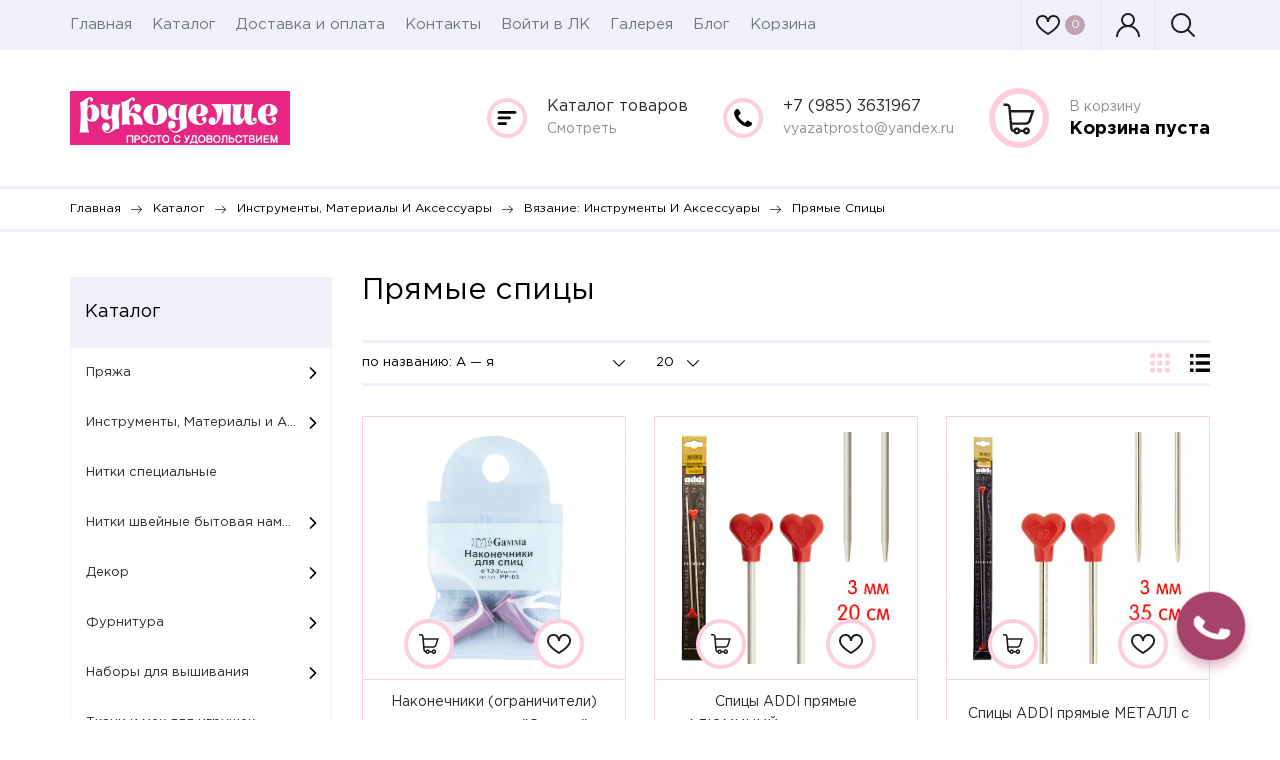

--- FILE ---
content_type: text/html; charset=utf-8
request_url: https://xn--80adp3aaehjfe9h6a.xn--p1ai/catalog/Pryamye-spicy
body_size: 46259
content:
<!DOCTYPE html PUBLIC "-//W3C//DTD XHTML 1.0 Strict//EN" "http://www.w3.org/TR/xhtml1/DTD/xhtml1-strict.dtd">
<html xmlns="http://www.w3.org/1999/xhtml" xml:lang="ru" lang="ru">
<head>
  
  <title>Прямые спицы</title>
  <meta name="yandex-verification" content="206af1db058cf6d5" />
  <meta name="google-site-verification" content="oQu3JI7AACHqJyJPmi7lFCi62kIVqWMllZbw5mwlqSY" />
  <meta name="description" content="Прямые спицы" />
  <meta name="keywords" content="Прямые спицы" />
  <meta http-equiv="X-UA-Compatible" content="IE=11" />
  <meta http-equiv="Content-Type" content="text/html; charset=utf-8" />
  <meta http-equiv="Content-Language" content="ru" />
  <meta name="viewport" content="width=device-width, initial-scale=1.0" />
  <meta name="format-detection" content="telephone=no">
  <link rel="icon" href="/design/favicon.ico" type="image/x-icon">
  <link rel="shortcut icon" href="/design/favicon.ico" type="image/x-icon">
  
  
    
  
  <link href="https://fonts.googleapis.com/css?family=Ubuntu&display=swap" rel="stylesheet">
  <link href="https://fonts.googleapis.com/css?family=Rubik&display=swap" rel="stylesheet">
  
  <style>
    @font-face {
    	font-family: 'Gotham Pro';
    	src: url('/design/GothamPro-Bold.eot');
    	src: local('/design/Gotham Pro Bold'), local('https://xn--80adp3aaehjfe9h6a.xn--p1ai/design/GothamPro-Bold'),
          	 url('/design/GothamPro-Bold.eot?#iefix') format('embedded-opentype'),
          	 url('/design/GothamPro-Bold.woff') format('woff'),
          	 url('/design/GothamPro-Bold.ttf') format('truetype');
    	font-weight: bold;
    	font-style: normal;
    }
    
    @font-face {
    	font-family: 'Gotham Pro';
    	src: url('/design/GothamPro.eot');
    	src: local('/design/Gotham Pro'), local('https://xn--80adp3aaehjfe9h6a.xn--p1ai/design/GothamPro'),
          	 url('/design/GothamPro.eot?#iefix') format('embedded-opentype'),
          	 url('/design/GothamPro.woff') format('woff'),
          	 url('/design/GothamPro.ttf') format('truetype');
    	font-weight: normal;
    	font-style: normal;
    }
  </style>
  
  
  
  <link rel="stylesheet" type="text/css" href="/design//forall/css/jquery-ui/jquery.ui.all.min.css">
  <link rel="stylesheet" type="text/css" href="/design/jquery.fancybox.css?design=hobby">
  <link rel="stylesheet" type="text/css" href="/design/main.css?design=hobby&lc=1765727000">
  
  
  <noscript>
    <link rel="stylesheet" type="text/css" href="/design/noscript.css?design=hobby&lc=1765727000">
  </noscript>
  
  
  <script type="text/javascript" src="/design/forall.js?design=hobby&lc=1765727000"></script>
  <script type="text/javascript" src="/design/main.js?design=hobby&lc=1765727000"></script>
  <script src="https://unpkg.com/current-device/umd/current-device.min.js"></script>
  
  
    
  
  <script type="text/javascript">$(document).ready(function () { $('.wrapper').removeClass('nojs'); });</script>
  
  
  <script>
  $(function(){
    funcForAllPages();
  })
  </script>
  
  
    
    
        <script type="text/javascript">
      // Запуск основных скриптов для страницы Товары таблицей/списком
      $(function () { gridPage(); });
    </script>
    
  
  </head>
<body class="">
  <div class="wrapper nojs">
    
    <div class="content-wrapper">
    
    <noscript>
      <div class="noscript"> 
        <div class="noscript-inner"> 
          <h4><strong>Мы заметили, что у Вас выключен JavaScript.</strong></h4>
          <h5>Необходимо включить его для корректной работы сайта.</h5>
        </div> 
      </div>
    </noscript>
    
    
    <header id="header">
      <div class="header-top">
        <div class="container">
          <div class="menu-wrap">
            <div class="main_menu-button"><span class="svg-menu"></span></div>
            <nav class="menu main_menu" itemscope itemtype="https://schema.org/SiteNavigationElement">
                
                                                                    <a href="https://xn--80adp3aaehjfe9h6a.xn--p1ai/page/Главная" class=" unselectable" title="Мы рады видеть Вас в нашем магазине &quot;Рукоделие: просто с удовольствием!&quot;" itemprop="url">Главная</a>
                                      <a href="https://xn--80adp3aaehjfe9h6a.xn--p1ai/catalog" class=" unselectable" title="Полный список товаров на сайте" itemprop="url">Каталог</a>
                                      <a href="https://xn--80adp3aaehjfe9h6a.xn--p1ai/page/Dostavka-i-oplata" class=" unselectable" title="Доставка и оплата" itemprop="url">Доставка и оплата</a>
                                      <a href="https://xn--80adp3aaehjfe9h6a.xn--p1ai/feedback" class=" unselectable" title="Связь с администрацией магазина" itemprop="url">Контакты</a>
                                      <a href="https://xn--80adp3aaehjfe9h6a.xn--p1ai/user/login" class=" unselectable" title="Вход в личный кабинет покупателя" itemprop="url">Войти в ЛК</a>
                                      <a href="https://xn--80adp3aaehjfe9h6a.xn--p1ai/page/Galereya" class=" unselectable" title="Галерея" itemprop="url">Галерея</a>
                                      <a href="https://xn--80adp3aaehjfe9h6a.xn--p1ai/page/Blog" class=" unselectable" title="Блог" itemprop="url">Блог</a>
                                      <a href="https://xn--80adp3aaehjfe9h6a.xn--p1ai/cart" class=" unselectable" title="Ваша корзина" itemprop="url">Корзина</a>
                                                                
            </nav>
            <div class="overflowMenu"></div>  
          </div>
          <div class="header-actions-wrap">
            
                        
            
            <a href="https://xn--80adp3aaehjfe9h6a.xn--p1ai/user/favorites" class="favorites favorites-js nocompare favorite-message" title="Избранные товары">
              <span class="svg-favorites"></span>
              
              <span class="favoritesGoodsCount count-circle">0</span>
            </a>
           
            <a class="user-wrap loginUrl" href="https://xn--80adp3aaehjfe9h6a.xn--p1ai/user/login" title="Авторизация"><span class="svg-user"></span></a>
            
            <div class="serach-js-button" title="Поиск">
              <span class="svg-search"></span>
              
            </div>
          </div>
          
          <div class="search">
            <form id="search_form" class="search_form" action="https://xn--80adp3aaehjfe9h6a.xn--p1ai/search/quick" method="get" title="Поиск по магазину">
              <input type="hidden" name="goods_search_field_id" value="0">
              <input placeholder="Введите поисковый запрос" type="text" name="q" value="" class="search-string" autocomplete="off">
              <button type="reset" title="Очистить" class="search-reset"></button>
              <button title="Искать" class="search-submit">Поиск</button>
              <div id="search-result" style="display: none;">
                <div class="inner">
                  <div class="result-category"></div>
                  <div class="result-goods"></div>
                </div>
              </div>   
            </form>
          </div>
        </div>
      </div>
      <div class="header-middle">
        <div class="container">
            
          
          <div class="logo">
            <a href="https://xn--80adp3aaehjfe9h6a.xn--p1ai/" title="Магазин пряжи, товаров для рукоделия и декорирования">
              <img src="/design/logo.png?lc=1650548363" />
            </a>
          </div>
          
          <div class="info-wrp">
            <div class="info-col catalog">
                <div class="info-col__text">
                  <div><a href="https://xn--80adp3aaehjfe9h6a.xn--p1ai/catalog">Каталог товаров</a></div>
                  <div><a href="https://xn--80adp3aaehjfe9h6a.xn--p1ai/catalog">Смотреть</a></div>
                </div>
                <div class="catalog_dropdown">
                  <div class="catalogWrp" itemscope itemtype="https://schema.org/SiteNavigationElement">
                                          <ul class="accordion lvl0">                        <li  class="top-catalog-lvl0 parent">
                          <a href="https://xn--80adp3aaehjfe9h6a.xn--p1ai/catalog/Пряжа" class="accAnchor  link-lvl0 parent" title="Пряжа">Пряжа</a>
                                                                                        <ul class="accordion lvl1">                        <li  class="top-catalog-lvl1 ">
                          <a href="https://xn--80adp3aaehjfe9h6a.xn--p1ai/catalog/ARossiya" class="accAnchor  link-lvl1 " title="ADELIA Россия">ADELIA Россия</a>
                        </li>                                                                                        <li  class="top-catalog-lvl1 ">
                          <a href="https://xn--80adp3aaehjfe9h6a.xn--p1ai/catalog/ALIZE-Турция" class="accAnchor  link-lvl1 " title="ALIZE Турция">ALIZE Турция</a>
                        </li>                                                                                        <li  class="top-catalog-lvl1 ">
                          <a href="https://xn--80adp3aaehjfe9h6a.xn--p1ai/catalog/Altin-Basak-Turciya" class="accAnchor  link-lvl1 " title="Altin Basak Турция">Altin Basak Турция</a>
                        </li>                                                                                        <li  class="top-catalog-lvl1 ">
                          <a href="https://xn--80adp3aaehjfe9h6a.xn--p1ai/catalog/ARTLAND-Rossiya" class="accAnchor  link-lvl1 " title="ARTLAND (Артлэнд) Россия">ARTLAND (Артлэнд) Россия</a>
                        </li>                                                                                        <li  class="top-catalog-lvl1 ">
                          <a href="https://xn--80adp3aaehjfe9h6a.xn--p1ai/catalog/ASTRA-DESIGN-yuAR" class="accAnchor  link-lvl1 " title="ASTRA DESIGN ЮАР">ASTRA DESIGN ЮАР</a>
                        </li>                                                                                        <li  class="top-catalog-lvl1 ">
                          <a href="https://xn--80adp3aaehjfe9h6a.xn--p1ai/catalog/Astra-Premium" class="accAnchor  link-lvl1 " title="Astra Premium Россия">Astra Premium Россия</a>
                        </li>                                                                                        <li  class="top-catalog-lvl1 ">
                          <a href="https://xn--80adp3aaehjfe9h6a.xn--p1ai/catalog/AUSTERMANN-Germaniya" class="accAnchor  link-lvl1 " title="AUSTERMANN Германия">AUSTERMANN Германия</a>
                        </li>                                                                                        <li  class="top-catalog-lvl1 ">
                          <a href="https://xn--80adp3aaehjfe9h6a.xn--p1ai/catalog/COLOR-CITY-kitai" class="accAnchor  link-lvl1 " title="COLOR CITY Китай">COLOR CITY Китай</a>
                        </li>                                                                                        <li  class="top-catalog-lvl1 ">
                          <a href="https://xn--80adp3aaehjfe9h6a.xn--p1ai/catalog/DROPS-DESIGN-Norvegiya" class="accAnchor  link-lvl1 " title="DROPS DESIGN Норвегия">DROPS DESIGN Норвегия</a>
                        </li>                                                                                        <li  class="top-catalog-lvl1 ">
                          <a href="https://xn--80adp3aaehjfe9h6a.xn--p1ai/catalog/Pryazha-4" class="accAnchor  link-lvl1 " title="ETROFIL Турция - Италия">ETROFIL Турция - Италия</a>
                        </li>                                                                                        <li  class="top-catalog-lvl1 ">
                          <a href="https://xn--80adp3aaehjfe9h6a.xn--p1ai/catalog/FIBRA-NATURA-Turciya" class="accAnchor  link-lvl1 " title="FIBRA NATURA Турция">FIBRA NATURA Турция</a>
                        </li>                                                                                        <li  class="top-catalog-lvl1 ">
                          <a href="https://xn--80adp3aaehjfe9h6a.xn--p1ai/catalog/GAZZAL-Turciya" class="accAnchor  link-lvl1 " title="GAZZAL Турция">GAZZAL Турция</a>
                        </li>                                                                                        <li  class="top-catalog-lvl1 ">
                          <a href="https://xn--80adp3aaehjfe9h6a.xn--p1ai/catalog/HIMALAYA-Турция" class="accAnchor  link-lvl1 " title="HIMALAYA Турция">HIMALAYA Турция</a>
                        </li>                                                                                        <li  class="top-catalog-lvl1 ">
                          <a href="https://xn--80adp3aaehjfe9h6a.xn--p1ai/catalog/INFINITY-DESIGN-Норвегия" class="accAnchor  link-lvl1 " title="INFINITY DESIGN Норвегия">INFINITY DESIGN Норвегия</a>
                        </li>                                                                                        <li  class="top-catalog-lvl1 ">
                          <a href="https://xn--80adp3aaehjfe9h6a.xn--p1ai/catalog/JINA-Китай" class="accAnchor  link-lvl1 " title="JINA Китай">JINA Китай</a>
                        </li>                                                                                        <li  class="top-catalog-lvl1 ">
                          <a href="https://xn--80adp3aaehjfe9h6a.xn--p1ai/catalog/LA-FILATI-KNR" class="accAnchor  link-lvl1 " title="LA FILATI КНР">LA FILATI КНР</a>
                        </li>                                                                                        <li  class="top-catalog-lvl1 ">
                          <a href="https://xn--80adp3aaehjfe9h6a.xn--p1ai/catalog/Laines-du-Nord-Italiya" class="accAnchor  link-lvl1 " title="Laines du Nord Италия">Laines du Nord Италия</a>
                        </li>                                                                                        <li  class="top-catalog-lvl1 ">
                          <a href="https://xn--80adp3aaehjfe9h6a.xn--p1ai/catalog/LANA-GROSSA-Germaniya" class="accAnchor  link-lvl1 " title="LANA GROSSA Германия">LANA GROSSA Германия</a>
                        </li>                                                                                        <li  class="top-catalog-lvl1 ">
                          <a href="https://xn--80adp3aaehjfe9h6a.xn--p1ai/catalog/LANA-GATTO-Italiya" class="accAnchor  link-lvl1 " title="LANA GATTO Италия">LANA GATTO Италия</a>
                        </li>                                                                                        <li  class="top-catalog-lvl1 ">
                          <a href="https://xn--80adp3aaehjfe9h6a.xn--p1ai/catalog/LANG-YARNS-Shvejcariya" class="accAnchor  link-lvl1 " title="LANG YARNS Швейцария">LANG YARNS Швейцария</a>
                        </li>                                                                                        <li  class="top-catalog-lvl1 ">
                          <a href="https://xn--80adp3aaehjfe9h6a.xn--p1ai/catalog/Lanoso-Turciya" class="accAnchor  link-lvl1 " title="Lanoso Турция">Lanoso Турция</a>
                        </li>                                                                                        <li  class="top-catalog-lvl1 ">
                          <a href="https://xn--80adp3aaehjfe9h6a.xn--p1ai/catalog/Pryazha" class="accAnchor  link-lvl1 " title="Menca КНР">Menca КНР</a>
                        </li>                                                                                        <li  class="top-catalog-lvl1 ">
                          <a href="https://xn--80adp3aaehjfe9h6a.xn--p1ai/catalog/NAKO-Turciya" class="accAnchor  link-lvl1 " title="NAKO Турция">NAKO Турция</a>
                        </li>                                                                                        <li  class="top-catalog-lvl1 ">
                          <a href="https://xn--80adp3aaehjfe9h6a.xn--p1ai/catalog/Naturafil" class="accAnchor  link-lvl1 " title="Naturafil Италия/ Перу">Naturafil Италия/ Перу</a>
                        </li>                                                                                        <li  class="top-catalog-lvl1 ">
                          <a href="https://xn--80adp3aaehjfe9h6a.xn--p1ai/catalog/Pryazha-3" class="accAnchor  link-lvl1 " title="NAZLI GELIN Турция">NAZLI GELIN Турция</a>
                        </li>                                                                                        <li  class="top-catalog-lvl1 ">
                          <a href="https://xn--80adp3aaehjfe9h6a.xn--p1ai/catalog/Parswool" class="accAnchor  link-lvl1 " title="Parswool">Parswool</a>
                        </li>                                                                                        <li  class="top-catalog-lvl1 ">
                          <a href="https://xn--80adp3aaehjfe9h6a.xn--p1ai/catalog/Rozetti-Turciya" class="accAnchor  link-lvl1 " title="Rozetti  Турция">Rozetti  Турция</a>
                        </li>                                                                                        <li  class="top-catalog-lvl1 ">
                          <a href="https://xn--80adp3aaehjfe9h6a.xn--p1ai/catalog/SANDNES-GARN-Norvegia" class="accAnchor  link-lvl1 " title="SANDNES GARN Норвегия">SANDNES GARN Норвегия</a>
                        </li>                                                                                        <li  class="top-catalog-lvl1 ">
                          <a href="https://xn--80adp3aaehjfe9h6a.xn--p1ai/catalog/VITA-Indiya" class="accAnchor  link-lvl1 " title="VITA Индия">VITA Индия</a>
                        </li>                                                                                        <li  class="top-catalog-lvl1 ">
                          <a href="https://xn--80adp3aaehjfe9h6a.xn--p1ai/catalog/Pryazha-WOOL-SEA-Italiya-Kitaj" class="accAnchor  link-lvl1 " title="WOOL SEA Италия-Китай">WOOL SEA Италия-Китай</a>
                        </li>                                                                                        <li  class="top-catalog-lvl1 ">
                          <a href="https://xn--80adp3aaehjfe9h6a.xn--p1ai/catalog/YARNART-Турция" class="accAnchor  link-lvl1 " title="YARNART Турция">YARNART Турция</a>
                        </li>                                                                                        <li  class="top-catalog-lvl1 ">
                          <a href="https://xn--80adp3aaehjfe9h6a.xn--p1ai/catalog/Pryazha-ARAHNA-Rossiya" class="accAnchor  link-lvl1 " title="АРАХНА Россия">АРАХНА Россия</a>
                        </li>                                                                                        <li  class="top-catalog-lvl1 ">
                          <a href="https://xn--80adp3aaehjfe9h6a.xn--p1ai/catalog/VyaZ-Rossiya-Kitaj-2" class="accAnchor  link-lvl1 " title="ВЯЗЬ Россия-Китай">ВЯЗЬ Россия-Китай</a>
                        </li>                                                                                        <li  class="top-catalog-lvl1 ">
                          <a href="https://xn--80adp3aaehjfe9h6a.xn--p1ai/catalog/Пехорка-Россия" class="accAnchor  link-lvl1 " title="ПЕХОРКА (Пехорский текстиль) Россия">ПЕХОРКА (Пехорский текстиль) Россия</a>
                        </li>                                                                                        <li  class="top-catalog-lvl1 ">
                          <a href="https://xn--80adp3aaehjfe9h6a.xn--p1ai/catalog/Троицкая-Камвольная-фабрика-Россия" class="accAnchor  link-lvl1 " title="Троицкая Камвольная фабрика Россия">Троицкая Камвольная фабрика Россия</a>
                        </li>                                                                                        <li  class="top-catalog-lvl1 ">
                          <a href="https://xn--80adp3aaehjfe9h6a.xn--p1ai/catalog/KAMTeKS-Rossiya" class="accAnchor  link-lvl1 " title="КАМТЕКС Россия">КАМТЕКС Россия</a>
                        </li>                                                                                        <li  class="top-catalog-lvl1 ">
                          <a href="https://xn--80adp3aaehjfe9h6a.xn--p1ai/catalog/PNK-IM-KIROVA-Rossiya" class="accAnchor  link-lvl1 " title="ПНК ИМ.КИРОВА Россия">ПНК ИМ.КИРОВА Россия</a>
                        </li>                                                                                        <li  class="top-catalog-lvl1 ">
                          <a href="https://xn--80adp3aaehjfe9h6a.xn--p1ai/catalog/Pryazha-Shvejtorg-Rossiya-Turciya-Kitaj" class="accAnchor  link-lvl1 " title="Швейторг Россия/Турция/Китай">Швейторг Россия/Турция/Китай</a>
                        </li>                                                                                        <li  class="top-catalog-lvl1 ">
                          <a href="https://xn--80adp3aaehjfe9h6a.xn--p1ai/catalog/Nosochnaya-pryazha" class="accAnchor  link-lvl1 " title="Носочная пряжа">Носочная пряжа</a>
                        </li>                                                                                        <li  class="top-catalog-lvl1 ">
                          <a href="https://xn--80adp3aaehjfe9h6a.xn--p1ai/catalog/Pryazha-s-lyureksom-i-pajetkami" class="accAnchor  link-lvl1 " title="Пряжа с люрексом пайетками и с металлическим блеском">Пряжа с люрексом пайетками и с металлическим блеском</a>
                        </li>                                                                                        <li  class="top-catalog-lvl1 ">
                          <a href="https://xn--80adp3aaehjfe9h6a.xn--p1ai/catalog/Pryazha-dlya-detej" class="accAnchor  link-lvl1 " title="Пряжа для детей">Пряжа для детей</a>
                        </li>                                                                                        <li  class="top-catalog-lvl1 ">
                          <a href="https://xn--80adp3aaehjfe9h6a.xn--p1ai/catalog/Tonkaya-pryazha-dlya-kryuchka" class="accAnchor  link-lvl1 " title="Тонкая пряжа для крючка">Тонкая пряжа для крючка</a>
                        </li>                                                                                        <li  class="top-catalog-lvl1 ">
                          <a href="https://xn--80adp3aaehjfe9h6a.xn--p1ai/catalog/Kashemirovaya-pryazha" class="accAnchor  link-lvl1 " title="Кашемировая пряжа">Кашемировая пряжа</a>
                        </li>                                                                                        <li  class="top-catalog-lvl1 ">
                          <a href="https://xn--80adp3aaehjfe9h6a.xn--p1ai/catalog/Moherovaya-pryazha" class="accAnchor  link-lvl1 " title="Мохеровая пряжа">Мохеровая пряжа</a>
                        </li>                                                                                        <li  class="top-catalog-lvl1 ">
                          <a href="https://xn--80adp3aaehjfe9h6a.xn--p1ai/catalog/Pryazha-ruchnogo-krasheniya-HAND-DYED" class="accAnchor  link-lvl1 " title="Пряжа ручного крашения  HAND DYED">Пряжа ручного крашения  HAND DYED</a>
                        </li>                                                                                        <li  class="top-catalog-lvl1 ">
                          <a href="https://xn--80adp3aaehjfe9h6a.xn--p1ai/catalog/Lnyanaya-pryazha" class="accAnchor  link-lvl1 " title="Льняная пряжа">Льняная пряжа</a>
                        </li>                                                                                        <li  class="top-catalog-lvl1 ">
                          <a href="https://xn--80adp3aaehjfe9h6a.xn--p1ai/catalog/Pryazha-c-gradientom" class="accAnchor  link-lvl1 " title="Пряжа c градиентом, секционная и другая пряжа с переходом цвета">Пряжа c градиентом, секционная и другая пряжа с переходом цвета</a>
                        </li>                                                                                        <li  class="top-catalog-lvl1 ">
                          <a href="https://xn--80adp3aaehjfe9h6a.xn--p1ai/catalog/Plyushevaya-pryazha" class="accAnchor  link-lvl1 " title="Плюшевая пряжа">Плюшевая пряжа</a>
                        </li>                                                                                        <li  class="top-catalog-lvl1 ">
                          <a href="https://xn--80adp3aaehjfe9h6a.xn--p1ai/catalog/Tolstaya-pryazha" class="accAnchor  link-lvl1 " title="Толстая пряжа">Толстая пряжа</a>
                        </li>                                                                                        <li  class="top-catalog-lvl1 ">
                          <a href="https://xn--80adp3aaehjfe9h6a.xn--p1ai/catalog/Polusherstyanaya-pryazha" class="accAnchor  link-lvl1 " title="Полушерстяная пряжа">Полушерстяная пряжа</a>
                        </li>                                                                                        <li  class="top-catalog-lvl1 ">
                          <a href="https://xn--80adp3aaehjfe9h6a.xn--p1ai/catalog/Dzhut-shpagat" class="accAnchor  link-lvl1 " title="Джут, шпагат">Джут, шпагат</a>
                        </li>                                                                                        <li  class="top-catalog-lvl1 ">
                          <a href="https://xn--80adp3aaehjfe9h6a.xn--p1ai/catalog/Hlopkovaya-pryazha" class="accAnchor  link-lvl1 " title="Хлопковая пряжа">Хлопковая пряжа</a>
                        </li>                                                                                        <li  class="top-catalog-lvl1 ">
                          <a href="https://xn--80adp3aaehjfe9h6a.xn--p1ai/catalog/Pryazha-dlya-vyazaniya-igrushek-Amigurumi" class="accAnchor  link-lvl1 " title="Пряжа для вязания игрушек Амигуруми">Пряжа для вязания игрушек Амигуруми</a>
                        </li>                                                                                        <li  class="top-catalog-lvl1 ">
                          <a href="https://xn--80adp3aaehjfe9h6a.xn--p1ai/catalog/Letnyaya-pryazha" class="accAnchor  link-lvl1 " title="Летняя пряжа">Летняя пряжа</a>
                        </li>                                                                                        <li  class="top-catalog-lvl1 ">
                          <a href="https://xn--80adp3aaehjfe9h6a.xn--p1ai/catalog/Chistosherstyanaya-pryazha" class="accAnchor  link-lvl1 " title="Чистошерстяная пряжа">Чистошерстяная пряжа</a>
                        </li>                                                                                        <li  class="top-catalog-lvl1 ">
                          <a href="https://xn--80adp3aaehjfe9h6a.xn--p1ai/catalog/Merinosovaya-pryazha" class="accAnchor  link-lvl1 " title="Мериносовая пряжа">Мериносовая пряжа</a>
                        </li>                                                                                        <li  class="top-catalog-lvl1 ">
                          <a href="https://xn--80adp3aaehjfe9h6a.xn--p1ai/catalog/Pryazha-c-Alpaka" class="accAnchor  link-lvl1 " title="Пряжа c Альпака">Пряжа c Альпака</a>
                        </li>                                                                                        <li  class="top-catalog-lvl1 ">
                          <a href="https://xn--80adp3aaehjfe9h6a.xn--p1ai/catalog/Pryazha-s-Angoroj" class="accAnchor  link-lvl1 " title="Пряжа с Ангорой">Пряжа с Ангорой</a>
                        </li>                                                                                        <li  class="top-catalog-lvl1 ">
                          <a href="https://xn--80adp3aaehjfe9h6a.xn--p1ai/catalog/Pryazha-s-bambukom" class="accAnchor  link-lvl1 " title="Пряжа с бамбуком">Пряжа с бамбуком</a>
                        </li>                                                                                        <li  class="top-catalog-lvl1 ">
                          <a href="https://xn--80adp3aaehjfe9h6a.xn--p1ai/catalog/Pryazha-s-shelkom" class="accAnchor  link-lvl1 " title="Пряжа с шелком">Пряжа с шелком</a>
                        </li>                                                                                        <li  class="top-catalog-lvl1 ">
                          <a href="https://xn--80adp3aaehjfe9h6a.xn--p1ai/catalog/Pryazha-petlyami-dlya-vyazaniya-rukami" class="accAnchor  link-lvl1 " title="Пряжа петлями для вязания руками">Пряжа петлями для вязания руками</a>
                        </li>                                                                                        <li  class="top-catalog-lvl1 ">
                          <a href="https://xn--80adp3aaehjfe9h6a.xn--p1ai/catalog/Buklirovannaya-pryazha" class="accAnchor  link-lvl1 " title="Буклированная пряжа (букле)">Буклированная пряжа (букле)</a>
                        </li>                                                                                        <li  class="top-catalog-lvl1 ">
                          <a href="https://xn--80adp3aaehjfe9h6a.xn--p1ai/catalog/Pryazha-s-Norkoj-enotom-Sobolem" class="accAnchor  link-lvl1 " title="Пряжа с Норкой, Енотом, Соболем">Пряжа с Норкой, Енотом, Соболем</a>
                        </li>                                                                                        <li  class="top-catalog-lvl1 ">
                          <a href="https://xn--80adp3aaehjfe9h6a.xn--p1ai/catalog/Pryazha-dlya-sumok-ryukzakov-kovrikov-i-korzin" class="accAnchor  link-lvl1 " title="Пряжа для сумок, рюкзаков, ковриков и корзин">Пряжа для сумок, рюкзаков, ковриков и корзин</a>
                        </li>                                                                                        <li  class="top-catalog-lvl1 ">
                          <a href="https://xn--80adp3aaehjfe9h6a.xn--p1ai/catalog/Pryazha-Chanté" class="accAnchor  link-lvl1 " title="Пряжа Chanté">Пряжа Chanté</a>
                        </li>                      </ul></li>                                                                  <li  class="top-catalog-lvl0 parent active">
                          <a href="https://xn--80adp3aaehjfe9h6a.xn--p1ai/catalog/instrumenty-i-acsessuary" class="accAnchor  link-lvl0 parent" title="Инструменты, Материалы и Аксессуары">Инструменты, Материалы и Аксессуары</a>
                                                                                        <ul class="accordion lvl1">                        <li  class="top-catalog-lvl1 parent">
                          <a href="https://xn--80adp3aaehjfe9h6a.xn--p1ai/catalog/Instrumenty-Materialy-i-Aksessuary-dlya-feltinga-i-valyaniya" class="accAnchor  link-lvl1 parent" title="Валяние: материалы, инструменты и аксессуары">Валяние: материалы, инструменты и аксессуары</a>
                                                                                        <ul class="accordion lvl2">                        <li  class="top-catalog-lvl2 ">
                          <a href="https://xn--80adp3aaehjfe9h6a.xn--p1ai/catalog/Sherst-dlya-valyaniya" class="accAnchor  link-lvl2 " title="Шерсть для валяния">Шерсть для валяния</a>
                        </li>                                                                                        <li  class="top-catalog-lvl2 ">
                          <a href="https://xn--80adp3aaehjfe9h6a.xn--p1ai/catalog/Igly-dlya-valyaniya" class="accAnchor  link-lvl2 " title="Иглы для валяния">Иглы для валяния</a>
                        </li>                                                                                        <li  class="top-catalog-lvl2 ">
                          <a href="https://xn--80adp3aaehjfe9h6a.xn--p1ai/catalog/Fetr-войлок" class="accAnchor  link-lvl2 " title="Фетр (войлок)">Фетр (войлок)</a>
                        </li>                                                                                        <li  class="top-catalog-lvl2 ">
                          <a href="https://xn--80adp3aaehjfe9h6a.xn--p1ai/catalog/Instrumenty-materialy-i-Aksessuary-dlya-feltinga-i-valyaniya-3" class="accAnchor  link-lvl2 " title="Бусины, шарики, шнуры, кружки и другие заготовки из фетра.">Бусины, шарики, шнуры, кружки и другие заготовки из фетра.</a>
                        </li>                      </ul></li>                                                                  <li  class="top-catalog-lvl1 parent">
                          <a href="https://xn--80adp3aaehjfe9h6a.xn--p1ai/catalog/Instrumenty-materialy-i-aksessuary-dlya-vyshivki" class="accAnchor  link-lvl1 parent" title="Вышивание: Инструменты, материалы и аксессуары для вышивки">Вышивание: Инструменты, материалы и аксессуары для вышивки</a>
                                                                                        <ul class="accordion lvl2">                        <li  class="top-catalog-lvl2 ">
                          <a href="https://xn--80adp3aaehjfe9h6a.xn--p1ai/catalog/Kanva-len-i-tkani-dlya-vyshivki" class="accAnchor  link-lvl2 " title="Канва, лен и ткани для вышивки">Канва, лен и ткани для вышивки</a>
                        </li>                                                                                        <li  class="top-catalog-lvl2 ">
                          <a href="https://xn--80adp3aaehjfe9h6a.xn--p1ai/catalog/Muline-ANCHOR-Franciya" class="accAnchor  link-lvl2 " title="Мулине ANCHOR Франция">Мулине ANCHOR Франция</a>
                        </li>                                                                                        <li  class="top-catalog-lvl2 ">
                          <a href="https://xn--80adp3aaehjfe9h6a.xn--p1ai/catalog/Muline-FINCA-PRESENCIA" class="accAnchor  link-lvl2 " title="Мулине FINСA PRESENCIA Испания">Мулине FINСA PRESENCIA Испания</a>
                        </li>                                                                                        <li  class="top-catalog-lvl2 ">
                          <a href="https://xn--80adp3aaehjfe9h6a.xn--p1ai/catalog/Muline-fabriki-Kirova-kirovskoe" class="accAnchor  link-lvl2 " title="Мулине фабрики Кирова (кировское)">Мулине фабрики Кирова (кировское)</a>
                        </li>                                                                                        <li  class="top-catalog-lvl2 ">
                          <a href="https://xn--80adp3aaehjfe9h6a.xn--p1ai/catalog/Niti-dlya-vyshivaniya" class="accAnchor  link-lvl2 " title="Нити для вышивания бисером">Нити для вышивания бисером</a>
                        </li>                                                                                        <li  class="top-catalog-lvl2 ">
                          <a href="https://xn--80adp3aaehjfe9h6a.xn--p1ai/catalog/Pyalcy-dlya-vyshivaniya" class="accAnchor  link-lvl2 " title="Пяльцы для вышивания">Пяльцы для вышивания</a>
                        </li>                                                                                        <li  class="top-catalog-lvl2 ">
                          <a href="https://xn--80adp3aaehjfe9h6a.xn--p1ai/catalog/Stanki-dlya-vyshivaniya" class="accAnchor  link-lvl2 " title="Станки для вышивания">Станки для вышивания</a>
                        </li>                      </ul></li>                                                                  <li  class="top-catalog-lvl1 parent active">
                          <a href="https://xn--80adp3aaehjfe9h6a.xn--p1ai/catalog/Instrumenty-i-aksessuary-dlya-vyazaniya" class="accAnchor  link-lvl1 parent" title="Вязание: Инструменты и аксессуары">Вязание: Инструменты и аксессуары</a>
                                                                                        <ul class="accordion lvl2">                        <li  class="top-catalog-lvl2 ">
                          <a href="https://xn--80adp3aaehjfe9h6a.xn--p1ai/catalog/ADDI-Germaniya" class="accAnchor  link-lvl2 " title="ADDI Германия">ADDI Германия</a>
                        </li>                                                                                        <li  class="top-catalog-lvl2 ">
                          <a href="https://xn--80adp3aaehjfe9h6a.xn--p1ai/catalog/KATIA-instrumenty-dlya-vyazaniya" class="accAnchor  link-lvl2 " title="KATIA инструменты для вязания">KATIA инструменты для вязания</a>
                        </li>                                                                                        <li  class="top-catalog-lvl2 ">
                          <a href="https://xn--80adp3aaehjfe9h6a.xn--p1ai/catalog/KNIT-PRO-Indiya" class="accAnchor  link-lvl2 " title="KNIT PRO Индия">KNIT PRO Индия</a>
                        </li>                                                                                        <li  class="top-catalog-lvl2 ">
                          <a href="https://xn--80adp3aaehjfe9h6a.xn--p1ai/catalog/LANA-GROSSA-Germaniya-2" class="accAnchor  link-lvl2 " title="LANA GROSSA Германия">LANA GROSSA Германия</a>
                        </li>                                                                                        <li  class="top-catalog-lvl2 ">
                          <a href="https://xn--80adp3aaehjfe9h6a.xn--p1ai/catalog/LYKKE-SShA" class="accAnchor  link-lvl2 " title="LYKKE США">LYKKE США</a>
                        </li>                                                                                        <li  class="top-catalog-lvl2 ">
                          <a href="https://xn--80adp3aaehjfe9h6a.xn--p1ai/catalog/PONY-Indiya" class="accAnchor  link-lvl2 " title="PONY Индия">PONY Индия</a>
                        </li>                                                                                        <li  class="top-catalog-lvl2 ">
                          <a href="https://xn--80adp3aaehjfe9h6a.xn--p1ai/catalog/MAXWELL-Kitaj" class="accAnchor  link-lvl2 " title="MAXWELL Китай">MAXWELL Китай</a>
                        </li>                                                                                        <li  class="top-catalog-lvl2 ">
                          <a href="https://xn--80adp3aaehjfe9h6a.xn--p1ai/catalog/HEMLINE-Avstraliya" class="accAnchor  link-lvl2 " title="HEMLINE Австралия">HEMLINE Австралия</a>
                        </li>                                                                                        <li  class="top-catalog-lvl2 ">
                          <a href="https://xn--80adp3aaehjfe9h6a.xn--p1ai/catalog/TULIP-instrumenty-i-aksessuary-dlya-vyazaniya-yaponiya" class="accAnchor  link-lvl2 " title="TULIP Япония инструменты и аксессуары для вязания">TULIP Япония инструменты и аксессуары для вязания</a>
                        </li>                                                                                        <li  class="top-catalog-lvl2 ">
                          <a href="https://xn--80adp3aaehjfe9h6a.xn--p1ai/catalog/PRYM-Germaniya" class="accAnchor  link-lvl2 " title="PRYM Германия">PRYM Германия</a>
                        </li>                                                                                        <li  class="top-catalog-lvl2 ">
                          <a href="https://xn--80adp3aaehjfe9h6a.xn--p1ai/catalog/Krugovye-spicy-na-leske" class="accAnchor  link-lvl2 " title="Круговые спицы на леске">Круговые спицы на леске</a>
                        </li>                                                                                        <li  class="top-catalog-lvl2 ">
                          <a href="https://xn--80adp3aaehjfe9h6a.xn--p1ai/catalog/Chulochnye-spicy" class="accAnchor  link-lvl2 " title="Чулочные спицы">Чулочные спицы</a>
                        </li>                                                                                        <li  class="top-catalog-lvl2 ">
                          <a href="https://xn--80adp3aaehjfe9h6a.xn--p1ai/catalog/Razjemnye-spicy" class="accAnchor  link-lvl2 " title="Разъемные спицы">Разъемные спицы</a>
                        </li>                                                                                        <li  class="top-catalog-lvl2 ">
                          <a href="https://xn--80adp3aaehjfe9h6a.xn--p1ai/catalog/Nabory-spic" class="accAnchor  link-lvl2 " title="Наборы спиц">Наборы спиц</a>
                        </li>                                                                                        <li  class="top-catalog-lvl2 ">
                          <a href="https://xn--80adp3aaehjfe9h6a.xn--p1ai/catalog/Nabory-kryuchkov" class="accAnchor  link-lvl2 " title="Наборы крючков">Наборы крючков</a>
                        </li>                                                                                        <li  class="top-catalog-lvl2 ">
                          <a href="https://xn--80adp3aaehjfe9h6a.xn--p1ai/catalog/Metallicheskie-spicy" class="accAnchor  link-lvl2 " title="Металлические спицы">Металлические спицы</a>
                        </li>                                                                                        <li  class="top-catalog-lvl2 ">
                          <a href="https://xn--80adp3aaehjfe9h6a.xn--p1ai/catalog/Derevyannye-spicy" class="accAnchor  link-lvl2 " title="Деревянные спицы">Деревянные спицы</a>
                        </li>                                                                                        <li  class="top-catalog-lvl2 ">
                          <a href="https://xn--80adp3aaehjfe9h6a.xn--p1ai/catalog/Bambukovye-spicy" class="accAnchor  link-lvl2 " title="Бамбуковые спицы">Бамбуковые спицы</a>
                        </li>                                                                                        <li  class="top-catalog-lvl2 ">
                          <a href="https://xn--80adp3aaehjfe9h6a.xn--p1ai/catalog/Vspomogatelnye-spicy" class="accAnchor  link-lvl2 " title="Вспомогательные спицы">Вспомогательные спицы</a>
                        </li>                                                                                        <li  class="top-catalog-lvl2 ">
                          <a href="https://xn--80adp3aaehjfe9h6a.xn--p1ai/catalog/Markery-dlya-vyazaniya" class="accAnchor  link-lvl2 " title="Маркеры для вязания">Маркеры для вязания</a>
                        </li>                                                                                        <li  class="top-catalog-lvl2 ">
                          <a href="https://xn--80adp3aaehjfe9h6a.xn--p1ai/catalog/Schetchiki-ryadov-dlya-vyazaniya" class="accAnchor  link-lvl2 " title="Счетчики рядов для вязания">Счетчики рядов для вязания</a>
                        </li>                                                                                        <li  class="top-catalog-lvl2 ">
                          <a href="https://xn--80adp3aaehjfe9h6a.xn--p1ai/catalog/Ustrojstva-dlya-izgotovleniya-pomponov" class="accAnchor  link-lvl2 " title="Устройства для изготовления помпонов">Устройства для изготовления помпонов</a>
                        </li>                                                                                        <li  class="top-catalog-lvl2 ">
                          <a href="https://xn--80adp3aaehjfe9h6a.xn--p1ai/catalog/Igly-dlya-sshivaniya-trikotazha" class="accAnchor  link-lvl2 " title="Иглы для сшивания трикотажа">Иглы для сшивания трикотажа</a>
                        </li>                                                                                        <li  class="top-catalog-lvl2 ">
                          <a href="https://xn--80adp3aaehjfe9h6a.xn--p1ai/catalog/Kryuchki-dlya-vyazaniya-bez-ruchki" class="accAnchor  link-lvl2 " title="Крючки для вязания без ручки">Крючки для вязания без ручки</a>
                        </li>                                                                                        <li  class="top-catalog-lvl2 ">
                          <a href="https://xn--80adp3aaehjfe9h6a.xn--p1ai/catalog/Kryuchki-dlya-vyazaniya-s-ruchkoj" class="accAnchor  link-lvl2 " title="Крючки для вязания с ручкой">Крючки для вязания с ручкой</a>
                        </li>                                                                                        <li  class="top-catalog-lvl2 ">
                          <a href="https://xn--80adp3aaehjfe9h6a.xn--p1ai/catalog/Plastikovye-kryuchki-dlya-vyazaniya" class="accAnchor  link-lvl2 " title="Пластиковые крючки для вязания">Пластиковые крючки для вязания</a>
                        </li>                                                                                        <li  class="top-catalog-lvl2 ">
                          <a href="https://xn--80adp3aaehjfe9h6a.xn--p1ai/catalog/Stalnye-kryuchki-dlya-vyazaniya" class="accAnchor  link-lvl2 " title="Стальные крючки для вязания">Стальные крючки для вязания</a>
                        </li>                                                                                        <li  class="top-catalog-lvl2 ">
                          <a href="https://xn--80adp3aaehjfe9h6a.xn--p1ai/catalog/Alyuminievye-kryuchki-dlya-vyazaniya" class="accAnchor  link-lvl2 " title="Алюминиевые крючки для вязания">Алюминиевые крючки для вязания</a>
                        </li>                                                                                        <li  class="top-catalog-lvl2 ">
                          <a href="https://xn--80adp3aaehjfe9h6a.xn--p1ai/catalog/Derevyannye-kryuchki-dlya-vyazaniya" class="accAnchor  link-lvl2 " title="Деревянные крючки для вязания">Деревянные крючки для вязания</a>
                        </li>                                                                                        <li  class="top-catalog-lvl2 ">
                          <a href="https://xn--80adp3aaehjfe9h6a.xn--p1ai/catalog/Leski-dlya-razjemnyh-spic" class="accAnchor  link-lvl2 " title="Лески для разъемных спиц">Лески для разъемных спиц</a>
                        </li>                                                                                        <li  class="top-catalog-lvl2 ">
                          <a href="https://xn--80adp3aaehjfe9h6a.xn--p1ai/catalog/Instrumenty-i-aksessuary-dlya-vyazaniya-3" class="accAnchor  link-lvl2 " title="Кубические спицы (с квадратным сечением)">Кубические спицы (с квадратным сечением)</a>
                        </li>                                                                                        <li  class="top-catalog-lvl2  active">
                          <a href="https://xn--80adp3aaehjfe9h6a.xn--p1ai/catalog/Pryamye-spicy" class="accAnchor selected link-lvl2 " title="Прямые спицы">Прямые спицы</a>
                        </li>                                                                                        <li  class="top-catalog-lvl2 ">
                          <a href="https://xn--80adp3aaehjfe9h6a.xn--p1ai/catalog/Instrumenty-i-aksessuary-dlya-vyazaniya-4" class="accAnchor  link-lvl2 " title="Чехлы для спиц и крючков">Чехлы для спиц и крючков</a>
                        </li>                      </ul></li>                                                                  <li  class="top-catalog-lvl1 parent">
                          <a href="https://xn--80adp3aaehjfe9h6a.xn--p1ai/catalog/Instrumenty-i-aksessuary-dlya-shvejnyh-mashin" class="accAnchor  link-lvl1 parent" title="Шитье: Инструменты и аксессуары">Шитье: Инструменты и аксессуары</a>
                                                                                        <ul class="accordion lvl2">                        <li  class="top-catalog-lvl2 ">
                          <a href="https://xn--80adp3aaehjfe9h6a.xn--p1ai/catalog/Линейки-и-лекало" class="accAnchor  link-lvl2 " title="Линейки и лекало">Линейки и лекало</a>
                        </li>                                                                                        <li  class="top-catalog-lvl2 ">
                          <a href="https://xn--80adp3aaehjfe9h6a.xn--p1ai/catalog/Kleevye-materialy-dlya-shitya" class="accAnchor  link-lvl2 " title="Клеевые материалы для шитья">Клеевые материалы для шитья</a>
                        </li>                      </ul></li>                                                                  <li  class="top-catalog-lvl1 parent">
                          <a href="https://xn--80adp3aaehjfe9h6a.xn--p1ai/catalog/Igly" class="accAnchor  link-lvl1 parent" title="Иглы">Иглы</a>
                                                                                        <ul class="accordion lvl2">                        <li  class="top-catalog-lvl2 ">
                          <a href="https://xn--80adp3aaehjfe9h6a.xn--p1ai/catalog/Igly-Schmetz-dlya-shvejnyh-mashin" class="accAnchor  link-lvl2 " title="Иглы Schmetz для швейных машин">Иглы Schmetz для швейных машин</a>
                        </li>                                                                                        <li  class="top-catalog-lvl2 ">
                          <a href="https://xn--80adp3aaehjfe9h6a.xn--p1ai/catalog/Igly-ORGAN-dlya-shvejnyh-mashin" class="accAnchor  link-lvl2 " title="Иглы ORGAN для швейных машин">Иглы ORGAN для швейных машин</a>
                        </li>                                                                                        <li  class="top-catalog-lvl2 ">
                          <a href="https://xn--80adp3aaehjfe9h6a.xn--p1ai/catalog/Igly-dlya-ruchnogo-shitya" class="accAnchor  link-lvl2 " title="Иглы для ручного шитья">Иглы для ручного шитья</a>
                        </li>                                                                                        <li  class="top-catalog-lvl2 ">
                          <a href="https://xn--80adp3aaehjfe9h6a.xn--p1ai/catalog/Specialnye-igly" class="accAnchor  link-lvl2 " title="Специальные иглы">Специальные иглы</a>
                        </li>                                                                                        <li  class="top-catalog-lvl2 ">
                          <a href="https://xn--80adp3aaehjfe9h6a.xn--p1ai/catalog/Igly-dlya-vyshivaniya" class="accAnchor  link-lvl2 " title="Иглы для вышивания">Иглы для вышивания</a>
                        </li>                                                                                        <li  class="top-catalog-lvl2 ">
                          <a href="https://xn--80adp3aaehjfe9h6a.xn--p1ai/catalog/Igly-HEMLINE-dlya-shvejnyh-mashin" class="accAnchor  link-lvl2 " title="Иглы HEMLINE  для швейных машин">Иглы HEMLINE  для швейных машин</a>
                        </li>                                                                                        <li  class="top-catalog-lvl2 ">
                          <a href="https://xn--80adp3aaehjfe9h6a.xn--p1ai/catalog/Igly-Arti-dlya-shvejnyh-mashin-i-overlokov" class="accAnchor  link-lvl2 " title="Иглы Арти для швейных машин и оверлоков">Иглы Арти для швейных машин и оверлоков</a>
                        </li>                                                                                        <li  class="top-catalog-lvl2 ">
                          <a href="https://xn--80adp3aaehjfe9h6a.xn--p1ai/catalog/Igly-GAMMA-dlya-shvejnyh-mashin" class="accAnchor  link-lvl2 " title="Иглы GAMMA для швейных машин">Иглы GAMMA для швейных машин</a>
                        </li>                                                                                        <li  class="top-catalog-lvl2 ">
                          <a href="https://xn--80adp3aaehjfe9h6a.xn--p1ai/catalog/Igolnicy-dlya-igl" class="accAnchor  link-lvl2 " title="Игольницы для игл">Игольницы для игл</a>
                        </li>                      </ul></li>                                                                  <li  class="top-catalog-lvl1 ">
                          <a href="https://xn--80adp3aaehjfe9h6a.xn--p1ai/catalog/Instrumenty-dlya-sozdaniya-ukrashenij-i-dekorirovaniya" class="accAnchor  link-lvl1 " title="Инструменты для создания украшений и декорирования">Инструменты для создания украшений и декорирования</a>
                        </li>                                                                                        <li  class="top-catalog-lvl1 ">
                          <a href="https://xn--80adp3aaehjfe9h6a.xn--p1ai/catalog/Kozha-i-jeko-kozha" class="accAnchor  link-lvl1 " title="Кожа и эко-кожа">Кожа и эко-кожа</a>
                        </li>                                                                                        <li  class="top-catalog-lvl1 ">
                          <a href="https://xn--80adp3aaehjfe9h6a.xn--p1ai/catalog/Markery-dlya-tkani" class="accAnchor  link-lvl1 " title="Маркеры для ткани">Маркеры для ткани</a>
                        </li>                                                                                        <li  class="top-catalog-lvl1 parent">
                          <a href="https://xn--80adp3aaehjfe9h6a.xn--p1ai/catalog/Nozhnicy-i-nozhi" class="accAnchor  link-lvl1 parent" title="Ножницы и ножи">Ножницы и ножи</a>
                                                                                        <ul class="accordion lvl2">                        <li  class="top-catalog-lvl2 ">
                          <a href="https://xn--80adp3aaehjfe9h6a.xn--p1ai/catalog/SHARPIST-Instrumenty-Materialy-i-Aksessuary" class="accAnchor  link-lvl2 " title="SHARPIST Режущие инструменты">SHARPIST Режущие инструменты</a>
                        </li>                      </ul></li>                                                                  <li  class="top-catalog-lvl1 ">
                          <a href="https://xn--80adp3aaehjfe9h6a.xn--p1ai/catalog/Foamiran" class="accAnchor  link-lvl1 " title="Фоамиран">Фоамиран</a>
                        </li>                                                                                        <li  class="top-catalog-lvl1 ">
                          <a href="https://xn--80adp3aaehjfe9h6a.xn--p1ai/catalog/Aurora-Instrumenty-Materialy-i-Aksessuary" class="accAnchor  link-lvl1 " title="Aurora Инструменты Материалы и Аксессуары">Aurora Инструменты Материалы и Аксессуары</a>
                        </li>                                                                                        <li  class="top-catalog-lvl1 ">
                          <a href="https://xn--80adp3aaehjfe9h6a.xn--p1ai/catalog/Instrumenty-Materialy-i-Aksessuary-firmy-Hemline" class="accAnchor  link-lvl1 " title="Hemline Инструменты Материалы и Аксессуары">Hemline Инструменты Материалы и Аксессуары</a>
                        </li>                                                                                        <li  class="top-catalog-lvl1 ">
                          <a href="https://xn--80adp3aaehjfe9h6a.xn--p1ai/catalog/Instrumenty-Materialy-i-Aksessuary-Maxwell" class="accAnchor  link-lvl1 " title="Maxwell Инструменты Материалы и Аксессуары">Maxwell Инструменты Материалы и Аксессуары</a>
                        </li>                                                                                        <li  class="top-catalog-lvl1 ">
                          <a href="https://xn--80adp3aaehjfe9h6a.xn--p1ai/catalog/PRYM-Instrumenty-Materialy-i-Aksessuary" class="accAnchor  link-lvl1 " title="PRYM Инструменты Материалы и Аксессуары">PRYM Инструменты Материалы и Аксессуары</a>
                        </li>                                                                                        <li  class="top-catalog-lvl1 ">
                          <a href="https://xn--80adp3aaehjfe9h6a.xn--p1ai/catalog/PONY-Materialy-i-Aksessuary" class="accAnchor  link-lvl1 " title="PONY Материалы и Аксессуары">PONY Материалы и Аксессуары</a>
                        </li>                                                                                        <li  class="top-catalog-lvl1 ">
                          <a href="https://xn--80adp3aaehjfe9h6a.xn--p1ai/catalog/SAFISA-tekstilnaya-furnitura-i-dekor" class="accAnchor  link-lvl1 " title="SAFISA текстильная фурнитура и декор">SAFISA текстильная фурнитура и декор</a>
                        </li>                                                                                        <li  class="top-catalog-lvl1 ">
                          <a href="https://xn--80adp3aaehjfe9h6a.xn--p1ai/catalog/MATSA-tekstilnaya-furnitura-i-dekor" class="accAnchor  link-lvl1 " title="MATSA текстильная фурнитура и декор">MATSA текстильная фурнитура и декор</a>
                        </li>                                                                                        <li  class="top-catalog-lvl1 ">
                          <a href="https://xn--80adp3aaehjfe9h6a.xn--p1ai/catalog/ZWEIGART-kanva-i-tkani-dlya-vyshivaniya" class="accAnchor  link-lvl1 " title="ZWEIGART канва и ткани для вышивания">ZWEIGART канва и ткани для вышивания</a>
                        </li>                                                                                        <li  class="top-catalog-lvl1 ">
                          <a href="https://xn--80adp3aaehjfe9h6a.xn--p1ai/catalog/PEGA-tekstilnaya-furnitura-i-dekor-Chehiya" class="accAnchor  link-lvl1 " title="PEGA текстильная фурнитура и декор Чехия">PEGA текстильная фурнитура и декор Чехия</a>
                        </li>                                                                                        <li  class="top-catalog-lvl1 ">
                          <a href="https://xn--80adp3aaehjfe9h6a.xn--p1ai/catalog/PASSAN-tekstilnaya-furnitura-i-dekor-Polsha" class="accAnchor  link-lvl1 " title="PASSAN текстильная фурнитура и декор Польша">PASSAN текстильная фурнитура и декор Польша</a>
                        </li>                                                                                        <li  class="top-catalog-lvl1 ">
                          <a href="https://xn--80adp3aaehjfe9h6a.xn--p1ai/catalog/GAMMA-Instrumenty-Materialy-i-Aksessuary" class="accAnchor  link-lvl1 " title="ГАММА Инструменты Материалы и Аксессуары">ГАММА Инструменты Материалы и Аксессуары</a>
                        </li>                      </ul></li>                                                                  <li  class="top-catalog-lvl0 ">
                          <a href="https://xn--80adp3aaehjfe9h6a.xn--p1ai/catalog/Nitki-specialnye" class="accAnchor  link-lvl0 " title="Нитки специальные">Нитки специальные</a>
                        </li>                                                                                        <li  class="top-catalog-lvl0 parent">
                          <a href="https://xn--80adp3aaehjfe9h6a.xn--p1ai/catalog/Nitki-shvejnye" class="accAnchor  link-lvl0 parent" title="Нитки швейные бытовая намотка для разных видов тканей">Нитки швейные бытовая намотка для разных видов тканей</a>
                                                                                        <ul class="accordion lvl1">                        <li  class="top-catalog-lvl1 ">
                          <a href="https://xn--80adp3aaehjfe9h6a.xn--p1ai/catalog/Nitki-Mettler-AMANN-GROUP-Germaniya" class="accAnchor  link-lvl1 " title="Нитки Mettler AMANN GROUP Германия">Нитки Mettler AMANN GROUP Германия</a>
                        </li>                                                                                        <li  class="top-catalog-lvl1 ">
                          <a href="https://xn--80adp3aaehjfe9h6a.xn--p1ai/catalog/Nitki-shvejnye-IDEAL-v-bytovoj-namotke-Raznoj-tolshhiny-i-naznacheniya" class="accAnchor  link-lvl1 " title="Нитки швейные IDEAL в бытовой намотке Разной толщины и назначения">Нитки швейные IDEAL в бытовой намотке Разной толщины и назначения</a>
                        </li>                                                                                        <li  class="top-catalog-lvl1 ">
                          <a href="https://xn--80adp3aaehjfe9h6a.xn--p1ai/catalog/Nitki-shvejnye-DOR-TAK-Turciya" class="accAnchor  link-lvl1 " title="Нитки швейные DOR TAK Турция разного назначения Разные цвета">Нитки швейные DOR TAK Турция разного назначения Разные цвета</a>
                        </li>                                                                                        <li  class="top-catalog-lvl1 ">
                          <a href="https://xn--80adp3aaehjfe9h6a.xn--p1ai/catalog/Nitki-shvejnye-GAMMA" class="accAnchor  link-lvl1 " title="Нитки швейные GAMMA">Нитки швейные GAMMA</a>
                        </li>                      </ul></li>                                                                  <li  class="top-catalog-lvl0 parent">
                          <a href="https://xn--80adp3aaehjfe9h6a.xn--p1ai/catalog/Dekor" class="accAnchor  link-lvl0 parent" title="Декор">Декор</a>
                                                                                        <ul class="accordion lvl1">                        <li  class="top-catalog-lvl1 parent">
                          <a href="https://xn--80adp3aaehjfe9h6a.xn--p1ai/catalog/Biser" class="accAnchor  link-lvl1 parent" title="Бисер">Бисер</a>
                                                                                        <ul class="accordion lvl2">                        <li  class="top-catalog-lvl2 ">
                          <a href="https://xn--80adp3aaehjfe9h6a.xn--p1ai/catalog/Biser-Preciosa-Chehiya" class="accAnchor  link-lvl2 " title="Бисер Preciosa Чехия">Бисер Preciosa Чехия</a>
                        </li>                                                                                        <li  class="top-catalog-lvl2 ">
                          <a href="https://xn--80adp3aaehjfe9h6a.xn--p1ai/catalog/Toho-yaponiya" class="accAnchor  link-lvl2 " title="Toho Япония">Toho Япония</a>
                        </li>                                                                                        <li  class="top-catalog-lvl2 ">
                          <a href="https://xn--80adp3aaehjfe9h6a.xn--p1ai/catalog/Biser-Zlatka" class="accAnchor  link-lvl2 " title="Бисер Zlatka">Бисер Zlatka</a>
                        </li>                      </ul></li>                                                                  <li  class="top-catalog-lvl1 ">
                          <a href="https://xn--80adp3aaehjfe9h6a.xn--p1ai/catalog/Braslety-iz-razlichnyh-materialov" class="accAnchor  link-lvl1 " title="Браслеты из различных материалов">Браслеты из различных материалов</a>
                        </li>                                                                                        <li  class="top-catalog-lvl1 ">
                          <a href="https://xn--80adp3aaehjfe9h6a.xn--p1ai/catalog/Broshi-iz-razlichnyh-materialov" class="accAnchor  link-lvl1 " title="Броши из различных материалов">Броши из различных материалов</a>
                        </li>                                                                                        <li  class="top-catalog-lvl1 parent">
                          <a href="https://xn--80adp3aaehjfe9h6a.xn--p1ai/catalog/Businy" class="accAnchor  link-lvl1 parent" title="Бусины">Бусины</a>
                                                                                        <ul class="accordion lvl2">                        <li  class="top-catalog-lvl2 ">
                          <a href="https://xn--80adp3aaehjfe9h6a.xn--p1ai/catalog/Tesma-iz-busin-na-niti" class="accAnchor  link-lvl2 " title="Тесьма из бусин на нити">Тесьма из бусин на нити</a>
                        </li>                                                                                        <li  class="top-catalog-lvl2 ">
                          <a href="https://xn--80adp3aaehjfe9h6a.xn--p1ai/catalog/Businy-iz-keramiki" class="accAnchor  link-lvl2 " title="Бусины из керамики">Бусины из керамики</a>
                        </li>                                                                                        <li  class="top-catalog-lvl2 ">
                          <a href="https://xn--80adp3aaehjfe9h6a.xn--p1ai/catalog/Businy-iz-stekla" class="accAnchor  link-lvl2 " title="Бусины из стекла">Бусины из стекла</a>
                        </li>                                                                                        <li  class="top-catalog-lvl2 ">
                          <a href="https://xn--80adp3aaehjfe9h6a.xn--p1ai/catalog/Businy-iz-metalla" class="accAnchor  link-lvl2 " title="Бусины из металла">Бусины из металла</a>
                        </li>                                                                                        <li  class="top-catalog-lvl2 ">
                          <a href="https://xn--80adp3aaehjfe9h6a.xn--p1ai/catalog/Businy-iz-polimernoj-gliny" class="accAnchor  link-lvl2 " title="Бусины из полимерной глины">Бусины из полимерной глины</a>
                        </li>                                                                                        <li  class="top-catalog-lvl2 ">
                          <a href="https://xn--80adp3aaehjfe9h6a.xn--p1ai/catalog/Businy-iz-akrila-i-plastika" class="accAnchor  link-lvl2 " title="Бусины из акрила и пластика">Бусины из акрила и пластика</a>
                        </li>                                                                                        <li  class="top-catalog-lvl2 ">
                          <a href="https://xn--80adp3aaehjfe9h6a.xn--p1ai/catalog/Businy-c-bolshim-otverstiem" class="accAnchor  link-lvl2 " title="Бусины c большим отверстием">Бусины c большим отверстием</a>
                        </li>                                                                                        <li  class="top-catalog-lvl2 ">
                          <a href="https://xn--80adp3aaehjfe9h6a.xn--p1ai/catalog/Businy-iz-dereva" class="accAnchor  link-lvl2 " title="Бусины из дерева">Бусины из дерева</a>
                        </li>                                                                                        <li  class="top-catalog-lvl2 ">
                          <a href="https://xn--80adp3aaehjfe9h6a.xn--p1ai/catalog/Businy-pod-zhemchug" class="accAnchor  link-lvl2 " title="Бусины под жемчуг">Бусины под жемчуг</a>
                        </li>                                                                                        <li  class="top-catalog-lvl2 ">
                          <a href="https://xn--80adp3aaehjfe9h6a.xn--p1ai/catalog/Businy-formy-RONDeL" class="accAnchor  link-lvl2 " title="Бусины формы РОНДЕЛЬ">Бусины формы РОНДЕЛЬ</a>
                        </li>                                                                                        <li  class="top-catalog-lvl2 ">
                          <a href="https://xn--80adp3aaehjfe9h6a.xn--p1ai/catalog/Businy-iz-naturalnogo-kamnya" class="accAnchor  link-lvl2 " title="Бусины из натурального камня">Бусины из натурального камня</a>
                        </li>                                                                                        <li  class="top-catalog-lvl2 ">
                          <a href="https://xn--80adp3aaehjfe9h6a.xn--p1ai/catalog/Businy-formy-BIKONUS" class="accAnchor  link-lvl2 " title="Бусины формы БИКОНУС">Бусины формы БИКОНУС</a>
                        </li>                      </ul></li>                                                                  <li  class="top-catalog-lvl1 parent">
                          <a href="https://xn--80adp3aaehjfe9h6a.xn--p1ai/catalog/Dekor-iz-metalla" class="accAnchor  link-lvl1 parent" title="Декор из металла">Декор из металла</a>
                                                                                        <ul class="accordion lvl2">                        <li  class="top-catalog-lvl2 ">
                          <a href="https://xn--80adp3aaehjfe9h6a.xn--p1ai/catalog/Kolokolchiki-bubenchiki" class="accAnchor  link-lvl2 " title="Колокольчики бубенчики">Колокольчики бубенчики</a>
                        </li>                                                                                        <li  class="top-catalog-lvl2 parent">
                          <a href="https://xn--80adp3aaehjfe9h6a.xn--p1ai/catalog/Metallicheskie-podveski" class="accAnchor  link-lvl2 parent" title="Металлические подвески">Металлические подвески</a>
                                                                                        <ul class="accordion lvl3">                        <li  class="top-catalog-lvl3 ">
                          <a href="https://xn--80adp3aaehjfe9h6a.xn--p1ai/catalog/Metallicheskie-podveski-s-jemalyu" class="accAnchor  link-lvl3 " title="Металлические подвески с эмалью">Металлические подвески с эмалью</a>
                        </li>                                                                                        <li  class="top-catalog-lvl3 ">
                          <a href="https://xn--80adp3aaehjfe9h6a.xn--p1ai/catalog/Metallicheskie-podveski-so-strazami2" class="accAnchor  link-lvl3 " title="Металлические подвески со стразами2">Металлические подвески со стразами2</a>
                        </li>                      </ul></li>                                                                  <li  class="top-catalog-lvl2 ">
                          <a href="https://xn--80adp3aaehjfe9h6a.xn--p1ai/catalog/Broshi-i-znachki-iz-metall" class="accAnchor  link-lvl2 " title="Броши и значки из металла">Броши и значки из металла</a>
                        </li>                                                                                        <li  class="top-catalog-lvl2 ">
                          <a href="https://xn--80adp3aaehjfe9h6a.xn--p1ai/catalog/Prishivnye-ukrasheniya" class="accAnchor  link-lvl2 " title="Пришивные украшения">Пришивные украшения</a>
                        </li>                                                                                        <li  class="top-catalog-lvl2 ">
                          <a href="https://xn--80adp3aaehjfe9h6a.xn--p1ai/catalog/Dekorativnye-jelementy" class="accAnchor  link-lvl2 " title="Декоративные элементы">Декоративные элементы</a>
                        </li>                                                                                        <li  class="top-catalog-lvl2 ">
                          <a href="https://xn--80adp3aaehjfe9h6a.xn--p1ai/catalog/Metallicheskie-kolca" class="accAnchor  link-lvl2 " title="Металлические кольца">Металлические кольца</a>
                        </li>                      </ul></li>                                                                  <li  class="top-catalog-lvl1 parent">
                          <a href="https://xn--80adp3aaehjfe9h6a.xn--p1ai/catalog/Strazy" class="accAnchor  link-lvl1 parent" title="Стразы и кабошоны">Стразы и кабошоны</a>
                                                                                        <ul class="accordion lvl2">                        <li  class="top-catalog-lvl2 ">
                          <a href="https://xn--80adp3aaehjfe9h6a.xn--p1ai/catalog/Termokleevye-strazy" class="accAnchor  link-lvl2 " title="Клеевые стразы">Клеевые стразы</a>
                        </li>                                                                                        <li  class="top-catalog-lvl2 ">
                          <a href="https://xn--80adp3aaehjfe9h6a.xn--p1ai/catalog/Prishivnye-strazy" class="accAnchor  link-lvl2 " title="Пришивные стразы">Пришивные стразы</a>
                        </li>                                                                                        <li  class="top-catalog-lvl2 ">
                          <a href="https://xn--80adp3aaehjfe9h6a.xn--p1ai/catalog/Akrilovye-strazy" class="accAnchor  link-lvl2 " title="Акриловые стразы">Акриловые стразы</a>
                        </li>                                                                                        <li  class="top-catalog-lvl2 ">
                          <a href="https://xn--80adp3aaehjfe9h6a.xn--p1ai/catalog/Steklyannye-strazy" class="accAnchor  link-lvl2 " title="Стеклянные стразы">Стеклянные стразы</a>
                        </li>                                                                                        <li  class="top-catalog-lvl2 ">
                          <a href="https://xn--80adp3aaehjfe9h6a.xn--p1ai/catalog/Cepi-lenty-i-niti-iz-straz" class="accAnchor  link-lvl2 " title="Цепи, ленты и нити из страз">Цепи, ленты и нити из страз</a>
                        </li>                      </ul></li>                                                                  <li  class="top-catalog-lvl1 parent">
                          <a href="https://xn--80adp3aaehjfe9h6a.xn--p1ai/catalog/Tekstilnyj-dekor" class="accAnchor  link-lvl1 parent" title="Текстильный декор">Текстильный декор</a>
                                                                                        <ul class="accordion lvl2">                        <li  class="top-catalog-lvl2 ">
                          <a href="https://xn--80adp3aaehjfe9h6a.xn--p1ai/catalog/Birki-i-yarlyki-iz-tkani" class="accAnchor  link-lvl2 " title="Бирки и ярлыки из ткани и кожи">Бирки и ярлыки из ткани и кожи</a>
                        </li>                                                                                        <li  class="top-catalog-lvl2 ">
                          <a href="https://xn--80adp3aaehjfe9h6a.xn--p1ai/catalog/Kisti-dlya-dekora" class="accAnchor  link-lvl2 " title="Кисти для декора">Кисти для декора</a>
                        </li>                                                                                        <li  class="top-catalog-lvl2 ">
                          <a href="https://xn--80adp3aaehjfe9h6a.xn--p1ai/catalog/Kruzhevo-na-setke" class="accAnchor  link-lvl2 " title="Кружево на сетке (тюле)">Кружево на сетке (тюле)</a>
                        </li>                                                                                        <li  class="top-catalog-lvl2 ">
                          <a href="https://xn--80adp3aaehjfe9h6a.xn--p1ai/catalog/Kruzhevo-gipyur" class="accAnchor  link-lvl2 " title="Кружево гипюр">Кружево гипюр</a>
                        </li>                                                                                        <li  class="top-catalog-lvl2 ">
                          <a href="https://xn--80adp3aaehjfe9h6a.xn--p1ai/catalog/Kruzhevo-vyazanoe" class="accAnchor  link-lvl2 " title="Кружево вязаное">Кружево вязаное</a>
                        </li>                                                                                        <li  class="top-catalog-lvl2 ">
                          <a href="https://xn--80adp3aaehjfe9h6a.xn--p1ai/catalog/Kruzhevo-trikotazh-kapronovoe" class="accAnchor  link-lvl2 " title="Кружево трикотаж капроновое">Кружево трикотаж капроновое</a>
                        </li>                                                                                        <li  class="top-catalog-lvl2 ">
                          <a href="https://xn--80adp3aaehjfe9h6a.xn--p1ai/catalog/Kruzhevo-jelastichnoe-strejch-belevoe" class="accAnchor  link-lvl2 " title="Кружево эластичное (стрейч) бельевое">Кружево эластичное (стрейч) бельевое</a>
                        </li>                                                                                        <li  class="top-catalog-lvl2 ">
                          <a href="https://xn--80adp3aaehjfe9h6a.xn--p1ai/catalog/Kruzhevo-Shantili" class="accAnchor  link-lvl2 " title="Кружево Шантильи">Кружево Шантильи</a>
                        </li>                                                                                        <li  class="top-catalog-lvl2 ">
                          <a href="https://xn--80adp3aaehjfe9h6a.xn--p1ai/catalog/Shite-hlopkovoe" class="accAnchor  link-lvl2 " title="Кружево Шитье хлопковое">Кружево Шитье хлопковое</a>
                        </li>                                                                                        <li  class="top-catalog-lvl2 ">
                          <a href="https://xn--80adp3aaehjfe9h6a.xn--p1ai/catalog/Kruzhevo-Shite-kapron" class="accAnchor  link-lvl2 " title="Кружево Шитье капрон">Кружево Шитье капрон</a>
                        </li>                                                                                        <li  class="top-catalog-lvl2 ">
                          <a href="https://xn--80adp3aaehjfe9h6a.xn--p1ai/catalog/Kruzhevnye-vstavki-lejsy-applikacii-vorotniki" class="accAnchor  link-lvl2 " title="Кружевные вставки, лейсы, аппликации  воротники">Кружевные вставки, лейсы, аппликации  воротники</a>
                        </li>                                                                                        <li  class="top-catalog-lvl2 parent">
                          <a href="https://xn--80adp3aaehjfe9h6a.xn--p1ai/catalog/Lenty-dekorativnye" class="accAnchor  link-lvl2 parent" title="Ленты декоративные">Ленты декоративные</a>
                                                                                        <ul class="accordion lvl3">                        <li  class="top-catalog-lvl3 ">
                          <a href="https://xn--80adp3aaehjfe9h6a.xn--p1ai/catalog/Lenty-atlasnye-satinovye-raznoj-shiriny" class="accAnchor  link-lvl3 " title="Ленты атласные (сатиновые) разной ширины">Ленты атласные (сатиновые) разной ширины</a>
                        </li>                                                                                        <li  class="top-catalog-lvl3 ">
                          <a href="https://xn--80adp3aaehjfe9h6a.xn--p1ai/catalog/Lenty-repsovye-quot-v-rubchik-quot" class="accAnchor  link-lvl3 " title="Ленты репсовые &quot;в рубчик&quot;">Ленты репсовые &quot;в рубчик&quot;</a>
                        </li>                                                                                        <li  class="top-catalog-lvl3 ">
                          <a href="https://xn--80adp3aaehjfe9h6a.xn--p1ai/catalog/Lenty-s-pechatnym-risunkom" class="accAnchor  link-lvl3 " title="Ленты с печатным рисунком и надписями">Ленты с печатным рисунком и надписями</a>
                        </li>                                                                                        <li  class="top-catalog-lvl3 ">
                          <a href="https://xn--80adp3aaehjfe9h6a.xn--p1ai/catalog/Lenty-iz-organzy" class="accAnchor  link-lvl3 " title="Ленты из органзы">Ленты из органзы</a>
                        </li>                                                                                        <li  class="top-catalog-lvl3 ">
                          <a href="https://xn--80adp3aaehjfe9h6a.xn--p1ai/catalog/Lenty-hlopkovye" class="accAnchor  link-lvl3 " title="Ленты хлопковые">Ленты хлопковые</a>
                        </li>                                                                                        <li  class="top-catalog-lvl3 ">
                          <a href="https://xn--80adp3aaehjfe9h6a.xn--p1ai/catalog/Lenty-s-vyrubkoj" class="accAnchor  link-lvl3 " title="Ленты с вырубкой">Ленты с вырубкой</a>
                        </li>                                                                                        <li  class="top-catalog-lvl3 ">
                          <a href="https://xn--80adp3aaehjfe9h6a.xn--p1ai/catalog/Lenty-barhatnye" class="accAnchor  link-lvl3 " title="Ленты бархатные">Ленты бархатные</a>
                        </li>                                                                                        <li  class="top-catalog-lvl3 ">
                          <a href="https://xn--80adp3aaehjfe9h6a.xn--p1ai/catalog/Lenty-metallizirovannye" class="accAnchor  link-lvl3 " title="Ленты металлизированные">Ленты металлизированные</a>
                        </li>                                                                                        <li  class="top-catalog-lvl3 ">
                          <a href="https://xn--80adp3aaehjfe9h6a.xn--p1ai/catalog/Lenty-v-kletku" class="accAnchor  link-lvl3 " title="Ленты в клетку">Ленты в клетку</a>
                        </li>                                                                                        <li  class="top-catalog-lvl3 ">
                          <a href="https://xn--80adp3aaehjfe9h6a.xn--p1ai/catalog/Lenty-s-cvetami-cvetochnym-i-rastitelnym-printom" class="accAnchor  link-lvl3 " title="Ленты с цветами (цветочным и растительным принтом)">Ленты с цветами (цветочным и растительным принтом)</a>
                        </li>                                                                                        <li  class="top-catalog-lvl3 ">
                          <a href="https://xn--80adp3aaehjfe9h6a.xn--p1ai/catalog/Lenty-v-goroh" class="accAnchor  link-lvl3 " title="Ленты в горох">Ленты в горох</a>
                        </li>                      </ul></li>                                                                  <li  class="top-catalog-lvl2 parent">
                          <a href="https://xn--80adp3aaehjfe9h6a.xn--p1ai/catalog/Tesma-dekorativnaya" class="accAnchor  link-lvl2 parent" title="Тесьма декоративная">Тесьма декоративная</a>
                                                                                        <ul class="accordion lvl3">                        <li  class="top-catalog-lvl3 ">
                          <a href="https://xn--80adp3aaehjfe9h6a.xn--p1ai/catalog/Tesma-zhakkardovaya" class="accAnchor  link-lvl3 " title="Тесьма жаккардовая">Тесьма жаккардовая</a>
                        </li>                                                                                        <li  class="top-catalog-lvl3 ">
                          <a href="https://xn--80adp3aaehjfe9h6a.xn--p1ai/catalog/Tesma-Vyunchik" class="accAnchor  link-lvl3 " title="Тесьма Вьюнчик">Тесьма Вьюнчик</a>
                        </li>                                                                                        <li  class="top-catalog-lvl3 ">
                          <a href="https://xn--80adp3aaehjfe9h6a.xn--p1ai/catalog/Tesma-s-pomponami" class="accAnchor  link-lvl3 " title="Тесьма с кистями, помпонами и бахромой">Тесьма с кистями, помпонами и бахромой</a>
                        </li>                      </ul></li>                                                                  <li  class="top-catalog-lvl2 ">
                          <a href="https://xn--80adp3aaehjfe9h6a.xn--p1ai/catalog/Tesma-jelastichnaya" class="accAnchor  link-lvl2 " title="Тесьма эластичная">Тесьма эластичная</a>
                        </li>                                                                                        <li  class="top-catalog-lvl2 ">
                          <a href="https://xn--80adp3aaehjfe9h6a.xn--p1ai/catalog/Fatin" class="accAnchor  link-lvl2 " title="Фатин в шпульках (фатиновая лента)">Фатин в шпульках (фатиновая лента)</a>
                        </li>                                                                                        <li  class="top-catalog-lvl2 parent">
                          <a href="https://xn--80adp3aaehjfe9h6a.xn--p1ai/catalog/Termoapplikacii-Patchi" class="accAnchor  link-lvl2 parent" title="Термо-аппликации (Патчи)">Термо-аппликации (Патчи)</a>
                                                                                        <ul class="accordion lvl3">                        <li  class="top-catalog-lvl3 ">
                          <a href="https://xn--80adp3aaehjfe9h6a.xn--p1ai/catalog/Detskie-termo-applikacii" class="accAnchor  link-lvl3 " title="Детские термо-аппликации">Детские термо-аппликации</a>
                        </li>                                                                                        <li  class="top-catalog-lvl3 ">
                          <a href="https://xn--80adp3aaehjfe9h6a.xn--p1ai/catalog/Kozhanye-termo-applikacii" class="accAnchor  link-lvl3 " title="Кожаные термо-аппликации">Кожаные термо-аппликации</a>
                        </li>                      </ul></li>                                                                  <li  class="top-catalog-lvl2 ">
                          <a href="https://xn--80adp3aaehjfe9h6a.xn--p1ai/catalog/Shnur-dekorativnyj" class="accAnchor  link-lvl2 " title="Шнур декоративный">Шнур декоративный</a>
                        </li>                                                                                        <li  class="top-catalog-lvl2 ">
                          <a href="https://xn--80adp3aaehjfe9h6a.xn--p1ai/catalog/Beloe-kruzhevo" class="accAnchor  link-lvl2 " title="Белое кружево">Белое кружево</a>
                        </li>                      </ul></li>                                                                  <li  class="top-catalog-lvl1 ">
                          <a href="https://xn--80adp3aaehjfe9h6a.xn--p1ai/catalog/Floristika" class="accAnchor  link-lvl1 " title="Флористика">Флористика</a>
                        </li>                                                                                        <li  class="top-catalog-lvl1 ">
                          <a href="https://xn--80adp3aaehjfe9h6a.xn--p1ai/catalog/Pajetki" class="accAnchor  link-lvl1 " title="Пайетки">Пайетки</a>
                        </li>                                                                                        <li  class="top-catalog-lvl1 ">
                          <a href="https://xn--80adp3aaehjfe9h6a.xn--p1ai/catalog/Podveski" class="accAnchor  link-lvl1 " title="Подвески из различных материалов">Подвески из различных материалов</a>
                        </li>                                                                                        <li  class="top-catalog-lvl1 parent">
                          <a href="https://xn--80adp3aaehjfe9h6a.xn--p1ai/catalog/Derevyannyj-dekor" class="accAnchor  link-lvl1 parent" title="Деревянный декор">Деревянный декор</a>
                                                                                        <ul class="accordion lvl2">                        <li  class="top-catalog-lvl2 ">
                          <a href="https://xn--80adp3aaehjfe9h6a.xn--p1ai/catalog/Pompony" class="accAnchor  link-lvl2 " title="Помпоны">Помпоны</a>
                        </li>                      </ul></li>                                                                  <li  class="top-catalog-lvl1 parent">
                          <a href="https://xn--80adp3aaehjfe9h6a.xn--p1ai/catalog/Zagotovki-dlya-dekora" class="accAnchor  link-lvl1 parent" title="Заготовки для декора">Заготовки для декора</a>
                                                                                        <ul class="accordion lvl2">                        <li  class="top-catalog-lvl2 ">
                          <a href="https://xn--80adp3aaehjfe9h6a.xn--p1ai/catalog/Penoplastovye-zagotovki-dlya-dekora" class="accAnchor  link-lvl2 " title="Пенопластовые заготовки для декора">Пенопластовые заготовки для декора</a>
                        </li>                      </ul></li>                                                                  <li  class="top-catalog-lvl1 ">
                          <a href="https://xn--80adp3aaehjfe9h6a.xn--p1ai/catalog/Dekorativnyj-skotch-figurnyj-s-nadpisyami-i-pozhelaniyami-s-printom" class="accAnchor  link-lvl1 " title="Декоративный скотч (фигурный/ с надписями и пожеланиями/ с принтом)">Декоративный скотч (фигурный/ с надписями и пожеланиями/ с принтом)</a>
                        </li>                                                                                        <li  class="top-catalog-lvl1 ">
                          <a href="https://xn--80adp3aaehjfe9h6a.xn--p1ai/catalog/Blestki-glitter" class="accAnchor  link-lvl1 " title="Блестки (глиттер)">Блестки (глиттер)</a>
                        </li>                                                                                        <li  class="top-catalog-lvl1 ">
                          <a href="https://xn--80adp3aaehjfe9h6a.xn--p1ai/catalog/Perya" class="accAnchor  link-lvl1 " title="Перья">Перья</a>
                        </li>                      </ul></li>                                                                  <li  class="top-catalog-lvl0 parent">
                          <a href="https://xn--80adp3aaehjfe9h6a.xn--p1ai/catalog/Furnitura" class="accAnchor  link-lvl0 parent" title="Фурнитура">Фурнитура</a>
                                                                                        <ul class="accordion lvl1">                        <li  class="top-catalog-lvl1 parent">
                          <a href="https://xn--80adp3aaehjfe9h6a.xn--p1ai/catalog/Dlya-igrushek" class="accAnchor  link-lvl1 parent" title="Фурнитура для игрушек">Фурнитура для игрушек</a>
                                                                                        <ul class="accordion lvl2">                        <li  class="top-catalog-lvl2 ">
                          <a href="https://xn--80adp3aaehjfe9h6a.xn--p1ai/catalog/Volosy-dlya-kukol" class="accAnchor  link-lvl2 " title="Волосы для кукол">Волосы для кукол</a>
                        </li>                                                                                        <li  class="top-catalog-lvl2 parent">
                          <a href="https://xn--80adp3aaehjfe9h6a.xn--p1ai/catalog/Glazki-i-nosiki-dlya-kukol" class="accAnchor  link-lvl2 parent" title="Глазки и носики для игрушек">Глазки и носики для игрушек</a>
                                                                                        <ul class="accordion lvl3">                        <li  class="top-catalog-lvl3 ">
                          <a href="https://xn--80adp3aaehjfe9h6a.xn--p1ai/catalog/Steklyannye-glazki" class="accAnchor  link-lvl3 " title="Стеклянные глазки">Стеклянные глазки</a>
                        </li>                                                                                        <li  class="top-catalog-lvl3 ">
                          <a href="https://xn--80adp3aaehjfe9h6a.xn--p1ai/catalog/Plastikovye-glazki" class="accAnchor  link-lvl3 " title="Пластиковые глазки">Пластиковые глазки</a>
                        </li>                      </ul></li>                                                                  <li  class="top-catalog-lvl2 ">
                          <a href="https://xn--80adp3aaehjfe9h6a.xn--p1ai/catalog/Skelety-sustavy-krepleniya-dlya-igrushek" class="accAnchor  link-lvl2 " title="Скелеты, суставы, крепления для игрушек">Скелеты, суставы, крепления для игрушек</a>
                        </li>                                                                                        <li  class="top-catalog-lvl2 ">
                          <a href="https://xn--80adp3aaehjfe9h6a.xn--p1ai/catalog/Odezhda-i-obuv-dlya-igrushek" class="accAnchor  link-lvl2 " title="Одежда и обувь для игрушек">Одежда и обувь для игрушек</a>
                        </li>                      </ul></li>                                                                  <li  class="top-catalog-lvl1 parent">
                          <a href="https://xn--80adp3aaehjfe9h6a.xn--p1ai/catalog/Dlya-odezhdy" class="accAnchor  link-lvl1 parent" title="Для одежды">Для одежды</a>
                                                                                        <ul class="accordion lvl2">                        <li  class="top-catalog-lvl2 ">
                          <a href="https://xn--80adp3aaehjfe9h6a.xn--p1ai/catalog/Zastezhki-kryuchki-i-klevante-dlya-odezhdydlya-odezhdy" class="accAnchor  link-lvl2 " title="Застежки, кнопки, крючки для одежды">Застежки, кнопки, крючки для одежды</a>
                        </li>                                                                                        <li  class="top-catalog-lvl2 parent">
                          <a href="https://xn--80adp3aaehjfe9h6a.xn--p1ai/catalog/Molnii" class="accAnchor  link-lvl2 parent" title="Молнии">Молнии</a>
                                                                                        <ul class="accordion lvl3">                        <li  class="top-catalog-lvl3 ">
                          <a href="https://xn--80adp3aaehjfe9h6a.xn--p1ai/catalog/Molnii-metallicheskie-raznoj-dliny-i-i-shiriny-zvena" class="accAnchor  link-lvl3 " title="Молнии металлические разной длины и и ширины звена">Молнии металлические разной длины и и ширины звена</a>
                        </li>                      </ul></li>                                                                  <li  class="top-catalog-lvl2 ">
                          <a href="https://xn--80adp3aaehjfe9h6a.xn--p1ai/catalog/Furnitura-dlya-nizhnego-belya" class="accAnchor  link-lvl2 " title="Фурнитура для нижнего белья">Фурнитура для нижнего белья</a>
                        </li>                                                                                        <li  class="top-catalog-lvl2 ">
                          <a href="https://xn--80adp3aaehjfe9h6a.xn--p1ai/catalog/Knopki-prishivnye" class="accAnchor  link-lvl2 " title="Кнопки пришивные">Кнопки пришивные</a>
                        </li>                                                                                        <li  class="top-catalog-lvl2 ">
                          <a href="https://xn--80adp3aaehjfe9h6a.xn--p1ai/catalog/Knopki-ustanovochnye" class="accAnchor  link-lvl2 " title="Кнопки установочные">Кнопки установочные</a>
                        </li>                                                                                        <li  class="top-catalog-lvl2 ">
                          <a href="https://xn--80adp3aaehjfe9h6a.xn--p1ai/catalog/Lyuversy" class="accAnchor  link-lvl2 " title="Люверсы">Люверсы</a>
                        </li>                                                                                        <li  class="top-catalog-lvl2 ">
                          <a href="https://xn--80adp3aaehjfe9h6a.xn--p1ai/catalog/Klepki-i-holtlya-odezhdy" class="accAnchor  link-lvl2 " title="Клепки и хольнитены для одежды">Клепки и хольнитены для одежды</a>
                        </li>                      </ul></li>                                                                  <li  class="top-catalog-lvl1 parent">
                          <a href="https://xn--80adp3aaehjfe9h6a.xn--p1ai/catalog/Dlya-sumok-i-remnej" class="accAnchor  link-lvl1 parent" title="Фурнитура для сумок и ремней">Фурнитура для сумок и ремней</a>
                                                                                        <ul class="accordion lvl2">                        <li  class="top-catalog-lvl2 ">
                          <a href="https://xn--80adp3aaehjfe9h6a.xn--p1ai/catalog/Karabiny-dlya-sumok-i-remnej" class="accAnchor  link-lvl2 " title="Карабины для сумок и ремней">Карабины для сумок и ремней</a>
                        </li>                                                                                        <li  class="top-catalog-lvl2 parent">
                          <a href="https://xn--80adp3aaehjfe9h6a.xn--p1ai/catalog/Kolca-i-polukolca-dlya-sumok-i-remnej" class="accAnchor  link-lvl2 parent" title="Кольца и полукольца для сумок и ремней">Кольца и полукольца для сумок и ремней</a>
                                                                                        <ul class="accordion lvl3">                        <li  class="top-catalog-lvl3 ">
                          <a href="https://xn--80adp3aaehjfe9h6a.xn--p1ai/catalog/Polukolca-dlya-sumok-remnej-i-odezhdy" class="accAnchor  link-lvl3 " title="Полукольца для сумок, ремней и одежды">Полукольца для сумок, ремней и одежды</a>
                        </li>                                                                                        <li  class="top-catalog-lvl3 ">
                          <a href="https://xn--80adp3aaehjfe9h6a.xn--p1ai/catalog/Kolca-dlya-sumok-remnej-i-odezhdy" class="accAnchor  link-lvl3 " title="Кольца для сумок, ремней и одежды">Кольца для сумок, ремней и одежды</a>
                        </li>                      </ul></li>                                                                  <li  class="top-catalog-lvl2 ">
                          <a href="https://xn--80adp3aaehjfe9h6a.xn--p1ai/catalog/Ruchki-dlya-sumok-i-ryukzakov" class="accAnchor  link-lvl2 " title="Ручки для сумок и рюкзаков">Ручки для сумок и рюкзаков</a>
                        </li>                                                                                        <li  class="top-catalog-lvl2 ">
                          <a href="https://xn--80adp3aaehjfe9h6a.xn--p1ai/catalog/Cepochki-dlya-sumok" class="accAnchor  link-lvl2 " title="Цепочки для сумок">Цепочки для сумок</a>
                        </li>                                                                                        <li  class="top-catalog-lvl2 ">
                          <a href="https://xn--80adp3aaehjfe9h6a.xn--p1ai/catalog/Zamki-i-zastezhki-dlya-sumok" class="accAnchor  link-lvl2 " title="Замки и застежки для сумок">Замки и застежки для сумок</a>
                        </li>                                                                                        <li  class="top-catalog-lvl2 ">
                          <a href="https://xn--80adp3aaehjfe9h6a.xn--p1ai/catalog/Klepki-i-bukli-dlya-sumok-i-remnej" class="accAnchor  link-lvl2 " title="Клепки, пукли и зажимы для сумок и ремней">Клепки, пукли и зажимы для сумок и ремней</a>
                        </li>                                                                                        <li  class="top-catalog-lvl2 ">
                          <a href="https://xn--80adp3aaehjfe9h6a.xn--p1ai/catalog/Kozhanaya-furnitura-dlya-sumok-i-ryukzakov" class="accAnchor  link-lvl2 " title="Кожаная фурнитура для сумок и рюкзаков">Кожаная фурнитура для сумок и рюкзаков</a>
                        </li>                                                                                        <li  class="top-catalog-lvl2 ">
                          <a href="https://xn--80adp3aaehjfe9h6a.xn--p1ai/catalog/Pryazhki-i-regulyatory" class="accAnchor  link-lvl2 " title="Пряжки и регуляторы">Пряжки и регуляторы</a>
                        </li>                      </ul></li>                                                                  <li  class="top-catalog-lvl1 ">
                          <a href="https://xn--80adp3aaehjfe9h6a.xn--p1ai/catalog/Dlya-dekorirovaniya-predmetov" class="accAnchor  link-lvl1 " title="Для декорирования предметов">Для декорирования предметов</a>
                        </li>                                                                                        <li  class="top-catalog-lvl1 parent">
                          <a href="https://xn--80adp3aaehjfe9h6a.xn--p1ai/catalog/Pugovicy" class="accAnchor  link-lvl1 parent" title="Пуговицы">Пуговицы</a>
                                                                                        <ul class="accordion lvl2">                        <li  class="top-catalog-lvl2 ">
                          <a href="https://xn--80adp3aaehjfe9h6a.xn--p1ai/catalog/Pugovicy-BLUMENTHAL-LANSING" class="accAnchor  link-lvl2 " title="Пуговицы BLUMENTHAL LANSING США">Пуговицы BLUMENTHAL LANSING США</a>
                        </li>                                                                                        <li  class="top-catalog-lvl2 ">
                          <a href="https://xn--80adp3aaehjfe9h6a.xn--p1ai/catalog/Pugovicy-DISBOTON-Ispaniya" class="accAnchor  link-lvl2 " title="Пуговицы DISBOTON Испания">Пуговицы DISBOTON Испания</a>
                        </li>                                                                                        <li  class="top-catalog-lvl2 ">
                          <a href="https://xn--80adp3aaehjfe9h6a.xn--p1ai/catalog/Pugovicy-Hemline" class="accAnchor  link-lvl2 " title="Пуговицы Hemline">Пуговицы Hemline</a>
                        </li>                                                                                        <li  class="top-catalog-lvl2 ">
                          <a href="https://xn--80adp3aaehjfe9h6a.xn--p1ai/catalog/Pugovicy-Jesse-James" class="accAnchor  link-lvl2 " title="Пуговицы Dress It Up JESSE JAMES США">Пуговицы Dress It Up JESSE JAMES США</a>
                        </li>                                                                                        <li  class="top-catalog-lvl2 ">
                          <a href="https://xn--80adp3aaehjfe9h6a.xn--p1ai/catalog/Pugovicy-SANDRA-Ispaniya" class="accAnchor  link-lvl2 " title="Пуговицы SANDRA Италия">Пуговицы SANDRA Италия</a>
                        </li>                                                                                        <li  class="top-catalog-lvl2 ">
                          <a href="https://xn--80adp3aaehjfe9h6a.xn--p1ai/catalog/Pugovicy-TBY-Kitaj" class="accAnchor  link-lvl2 " title="Пуговицы TBY Китай">Пуговицы TBY Китай</a>
                        </li>                                                                                        <li  class="top-catalog-lvl2 ">
                          <a href="https://xn--80adp3aaehjfe9h6a.xn--p1ai/catalog/Pugovicy-UNION-KNOPF-Germaniya" class="accAnchor  link-lvl2 " title="Пуговицы UNION KNOPF Германия">Пуговицы UNION KNOPF Германия</a>
                        </li>                                                                                        <li  class="top-catalog-lvl2 ">
                          <a href="https://xn--80adp3aaehjfe9h6a.xn--p1ai/catalog/Bluzochnye-pugovicy" class="accAnchor  link-lvl2 " title="Блузочные пуговицы">Блузочные пуговицы</a>
                        </li>                                                                                        <li  class="top-catalog-lvl2 ">
                          <a href="https://xn--80adp3aaehjfe9h6a.xn--p1ai/catalog/Gerbovye-pugovicy" class="accAnchor  link-lvl2 " title="Гербовые пуговицы">Гербовые пуговицы</a>
                        </li>                                                                                        <li  class="top-catalog-lvl2 ">
                          <a href="https://xn--80adp3aaehjfe9h6a.xn--p1ai/catalog/Detskie-pugovicy" class="accAnchor  link-lvl2 " title="Детские пуговицы">Детские пуговицы</a>
                        </li>                                                                                        <li  class="top-catalog-lvl2 ">
                          <a href="https://xn--80adp3aaehjfe9h6a.xn--p1ai/catalog/Rubashechnye-pugovicy" class="accAnchor  link-lvl2 " title="Рубашечные пуговицы">Рубашечные пуговицы</a>
                        </li>                                                                                        <li  class="top-catalog-lvl2 ">
                          <a href="https://xn--80adp3aaehjfe9h6a.xn--p1ai/catalog/Kostyumnye-i-rubashechnye-pugovicy-na-prokol" class="accAnchor  link-lvl2 " title="Костюмные пальтовые и костюмные пуговицы на прокол">Костюмные пальтовые и костюмные пуговицы на прокол</a>
                        </li>                                                                                        <li  class="top-catalog-lvl2 ">
                          <a href="https://xn--80adp3aaehjfe9h6a.xn--p1ai/catalog/Pugovicy-dlya-tvorchestva" class="accAnchor  link-lvl2 " title="Пуговицы для творчества">Пуговицы для творчества</a>
                        </li>                                                                                        <li  class="top-catalog-lvl2 ">
                          <a href="https://xn--80adp3aaehjfe9h6a.xn--p1ai/catalog/Zagotovki-dlya-pugovic" class="accAnchor  link-lvl2 " title="Заготовки для пуговиц">Заготовки для пуговиц</a>
                        </li>                                                                                        <li  class="top-catalog-lvl2 ">
                          <a href="https://xn--80adp3aaehjfe9h6a.xn--p1ai/catalog/Pugovicy-bolshogo-razmera" class="accAnchor  link-lvl2 " title="Пуговицы большого размера">Пуговицы большого размера</a>
                        </li>                                                                                        <li  class="top-catalog-lvl2 ">
                          <a href="https://xn--80adp3aaehjfe9h6a.xn--p1ai/catalog/Derevyannye-pugovicy" class="accAnchor  link-lvl2 " title="Деревянные пуговицы">Деревянные пуговицы</a>
                        </li>                                                                                        <li  class="top-catalog-lvl2 ">
                          <a href="https://xn--80adp3aaehjfe9h6a.xn--p1ai/catalog/Kokosovye-pugovicy" class="accAnchor  link-lvl2 " title="Кокосовые пуговицы">Кокосовые пуговицы</a>
                        </li>                                                                                        <li  class="top-catalog-lvl2 ">
                          <a href="https://xn--80adp3aaehjfe9h6a.xn--p1ai/catalog/Metallicheskie-pugovicy" class="accAnchor  link-lvl2 " title="Металлические пуговицы">Металлические пуговицы</a>
                        </li>                                                                                        <li  class="top-catalog-lvl2 ">
                          <a href="https://xn--80adp3aaehjfe9h6a.xn--p1ai/catalog/Pugovicy-pod-zhemchug" class="accAnchor  link-lvl2 " title="Пуговицы &quot;под жемчуг&quot;">Пуговицы &quot;под жемчуг&quot;</a>
                        </li>                                                                                        <li  class="top-catalog-lvl2 ">
                          <a href="https://xn--80adp3aaehjfe9h6a.xn--p1ai/catalog/Pugovicy-so-strazami" class="accAnchor  link-lvl2 " title="Пуговицы со стразами">Пуговицы со стразами</a>
                        </li>                                                                                        <li  class="top-catalog-lvl2 ">
                          <a href="https://xn--80adp3aaehjfe9h6a.xn--p1ai/catalog/Ustanovochnye-pugovicy" class="accAnchor  link-lvl2 " title="Установочные пуговицы">Установочные пуговицы</a>
                        </li>                                                                                        <li  class="top-catalog-lvl2 ">
                          <a href="https://xn--80adp3aaehjfe9h6a.xn--p1ai/catalog/Pugovicy-Pod-metall" class="accAnchor  link-lvl2 " title="Пуговицы &quot;Под металл&quot;">Пуговицы &quot;Под металл&quot;</a>
                        </li>                                                                                        <li  class="top-catalog-lvl2 ">
                          <a href="https://xn--80adp3aaehjfe9h6a.xn--p1ai/catalog/Plastikovye-pugovicy" class="accAnchor  link-lvl2 " title="Пластиковые пуговицы">Пластиковые пуговицы</a>
                        </li>                                                                                        <li  class="top-catalog-lvl2 ">
                          <a href="https://xn--80adp3aaehjfe9h6a.xn--p1ai/catalog/Pugovicy-iz-naturalnogo-perlamutra-rakushki" class="accAnchor  link-lvl2 " title="Пуговицы из натурального перламутра (ракушки)">Пуговицы из натурального перламутра (ракушки)</a>
                        </li>                      </ul></li>                                                                  <li  class="top-catalog-lvl1 parent">
                          <a href="https://xn--80adp3aaehjfe9h6a.xn--p1ai/catalog/Trikotazhnaya-furnitura" class="accAnchor  link-lvl1 parent" title="Трикотажная и текстильная фурнитура">Трикотажная и текстильная фурнитура</a>
                                                                                        <ul class="accordion lvl2">                        <li  class="top-catalog-lvl2 ">
                          <a href="https://xn--80adp3aaehjfe9h6a.xn--p1ai/catalog/Zaplatki-i-naklejki-applikacii" class="accAnchor  link-lvl2 " title="Заплатки и наклейки (аппликации)">Заплатки и наклейки (аппликации)</a>
                        </li>                                                                                        <li  class="top-catalog-lvl2 ">
                          <a href="https://xn--80adp3aaehjfe9h6a.xn--p1ai/catalog/Manzhety" class="accAnchor  link-lvl2 " title="Манжеты и подвязы">Манжеты и подвязы</a>
                        </li>                                                                                        <li  class="top-catalog-lvl2 parent">
                          <a href="https://xn--80adp3aaehjfe9h6a.xn--p1ai/catalog/Rezinka-trikotazhnaya-tesma" class="accAnchor  link-lvl2 parent" title="Резинка (трикотажная тесьма)">Резинка (трикотажная тесьма)</a>
                                                                                        <ul class="accordion lvl3">                        <li  class="top-catalog-lvl3 ">
                          <a href="https://xn--80adp3aaehjfe9h6a.xn--p1ai/catalog/Belevaya-rezinka" class="accAnchor  link-lvl3 " title="Бельевая резинка">Бельевая резинка</a>
                        </li>                                                                                        <li  class="top-catalog-lvl3 ">
                          <a href="https://xn--80adp3aaehjfe9h6a.xn--p1ai/catalog/Okantovochnaya-rezinka-trikotazhnaya-bejka" class="accAnchor  link-lvl3 " title="Окантовочная резинка (трикотажная бейка)">Окантовочная резинка (трикотажная бейка)</a>
                        </li>                                                                                        <li  class="top-catalog-lvl3 ">
                          <a href="https://xn--80adp3aaehjfe9h6a.xn--p1ai/catalog/Shlyapnaya-rezinka-kruglyj-jelastichnyj-shnur" class="accAnchor  link-lvl3 " title="Шляпная резинка (круглый эластичный шнур)">Шляпная резинка (круглый эластичный шнур)</a>
                        </li>                      </ul></li>                                                                  <li  class="top-catalog-lvl2 ">
                          <a href="https://xn--80adp3aaehjfe9h6a.xn--p1ai/catalog/Podplechiki" class="accAnchor  link-lvl2 " title="Подплечики">Подплечики</a>
                        </li>                                                                                        <li  class="top-catalog-lvl2 ">
                          <a href="https://xn--80adp3aaehjfe9h6a.xn--p1ai/catalog/Kosaya-bejka" class="accAnchor  link-lvl2 " title="Косая бейка">Косая бейка</a>
                        </li>                                                                                        <li  class="top-catalog-lvl2 ">
                          <a href="https://xn--80adp3aaehjfe9h6a.xn--p1ai/catalog/Stropa" class="accAnchor  link-lvl2 " title="Стропа и ременная лента">Стропа и ременная лента</a>
                        </li>                                                                                        <li  class="top-catalog-lvl2 ">
                          <a href="https://xn--80adp3aaehjfe9h6a.xn--p1ai/catalog/Mebelnaya-tesma" class="accAnchor  link-lvl2 " title="Мебельная интерьерная тесьма и кант">Мебельная интерьерная тесьма и кант</a>
                        </li>                                                                                        <li  class="top-catalog-lvl2 ">
                          <a href="https://xn--80adp3aaehjfe9h6a.xn--p1ai/catalog/Kipernaya-lenta" class="accAnchor  link-lvl2 " title="Киперная лента">Киперная лента</a>
                        </li>                                                                                        <li  class="top-catalog-lvl2 ">
                          <a href="https://xn--80adp3aaehjfe9h6a.xn--p1ai/catalog/Shnur-nejlonovyj" class="accAnchor  link-lvl2 " title="Шнур нейлоновый">Шнур нейлоновый</a>
                        </li>                                                                                        <li  class="top-catalog-lvl2 ">
                          <a href="https://xn--80adp3aaehjfe9h6a.xn--p1ai/catalog/Shnur-hlopkovyj-kruglyj" class="accAnchor  link-lvl2 " title="Шнур хлопковый">Шнур хлопковый</a>
                        </li>                                                                                        <li  class="top-catalog-lvl2 ">
                          <a href="https://xn--80adp3aaehjfe9h6a.xn--p1ai/catalog/Shnur-polijefirnyj-ploskij" class="accAnchor  link-lvl2 " title="Шнур полиэфирный">Шнур полиэфирный</a>
                        </li>                                                                                        <li  class="top-catalog-lvl2 ">
                          <a href="https://xn--80adp3aaehjfe9h6a.xn--p1ai/catalog/Svetootrazhayushhie-jelementy" class="accAnchor  link-lvl2 " title="Светоотражающие элементы">Светоотражающие элементы</a>
                        </li>                                                                                        <li  class="top-catalog-lvl2 ">
                          <a href="https://xn--80adp3aaehjfe9h6a.xn--p1ai/catalog/Lenta-lipuchka-kontaktnaya-lenta-prishivnaya-i-kleevaya" class="accAnchor  link-lvl2 " title="Лента липучка (контактная лента) пришивная и клеевая">Лента липучка (контактная лента) пришивная и клеевая</a>
                        </li>                      </ul></li>                                                                  <li  class="top-catalog-lvl1 parent">
                          <a href="https://xn--80adp3aaehjfe9h6a.xn--p1ai/catalog/Furnitura-dlya-bizhuterii" class="accAnchor  link-lvl1 parent" title="Фурнитура для бижутерии">Фурнитура для бижутерии</a>
                                                                                        <ul class="accordion lvl2">                        <li  class="top-catalog-lvl2 ">
                          <a href="https://xn--80adp3aaehjfe9h6a.xn--p1ai/catalog/Zamochki-dlya-bizhuterii" class="accAnchor  link-lvl2 " title="Замочки для бижутерии">Замочки для бижутерии</a>
                        </li>                                                                                        <li  class="top-catalog-lvl2 ">
                          <a href="https://xn--80adp3aaehjfe9h6a.xn--p1ai/catalog/Soedinitelnaya-furnitura-Shtifty-piny-kolechki" class="accAnchor  link-lvl2 " title="Соединительная фурнитура: Штифты, пины, колечки">Соединительная фурнитура: Штифты, пины, колечки</a>
                        </li>                                                                                        <li  class="top-catalog-lvl2 ">
                          <a href="https://xn--80adp3aaehjfe9h6a.xn--p1ai/catalog/Nakonechniki-dlya-bus-i-shnurov-chashechki" class="accAnchor  link-lvl2 " title="Наконечники для бус и шнуров, чашечки для бусин">Наконечники для бус и шнуров, чашечки для бусин</a>
                        </li>                                                                                        <li  class="top-catalog-lvl2 ">
                          <a href="https://xn--80adp3aaehjfe9h6a.xn--p1ai/catalog/Osnovy-dlya-broshej-brasletov-kolej-i-podvesok" class="accAnchor  link-lvl2 " title="Основы для брошей, браслетов, колей и подвесок">Основы для брошей, браслетов, колей и подвесок</a>
                        </li>                                                                                        <li  class="top-catalog-lvl2 ">
                          <a href="https://xn--80adp3aaehjfe9h6a.xn--p1ai/catalog/Shvenzy-dlya-serezhek" class="accAnchor  link-lvl2 " title="Швензы и заглушки для сережек">Швензы и заглушки для сережек</a>
                        </li>                                                                                        <li  class="top-catalog-lvl2 ">
                          <a href="https://xn--80adp3aaehjfe9h6a.xn--p1ai/catalog/Cepi-dlya-bizhuterii" class="accAnchor  link-lvl2 " title="Цепи для бижутерии">Цепи для бижутерии</a>
                        </li>                      </ul></li>                                                                  <li  class="top-catalog-lvl1 ">
                          <a href="https://xn--80adp3aaehjfe9h6a.xn--p1ai/catalog/Leska" class="accAnchor  link-lvl1 " title="Леска">Леска</a>
                        </li>                                                                                        <li  class="top-catalog-lvl1 ">
                          <a href="https://xn--80adp3aaehjfe9h6a.xn--p1ai/catalog/Provoloka" class="accAnchor  link-lvl1 " title="Проволока">Проволока</a>
                        </li>                                                                                        <li  class="top-catalog-lvl1 ">
                          <a href="https://xn--80adp3aaehjfe9h6a.xn--p1ai/catalog/Furnitura-dlya-shtor" class="accAnchor  link-lvl1 " title="Фурнитура для штор">Фурнитура для штор</a>
                        </li>                                                                                        <li  class="top-catalog-lvl1 ">
                          <a href="https://xn--80adp3aaehjfe9h6a.xn--p1ai/catalog/Furnitura-dlya-aksessuarov-dlya-volos" class="accAnchor  link-lvl1 " title="Фурнитура для аксессуаров для волос">Фурнитура для аксессуаров для волос</a>
                        </li>                                                                                        <li  class="top-catalog-lvl1 ">
                          <a href="https://xn--80adp3aaehjfe9h6a.xn--p1ai/catalog/Hranenie-furnitury" class="accAnchor  link-lvl1 " title="Хранение фурнитуры">Хранение фурнитуры</a>
                        </li>                      </ul></li>                                                                  <li  class="top-catalog-lvl0 parent">
                          <a href="https://xn--80adp3aaehjfe9h6a.xn--p1ai/catalog/nabori-dlya-vishivaniya" class="accAnchor  link-lvl0 parent" title="Наборы для вышивания">Наборы для вышивания</a>
                                                                                        <ul class="accordion lvl1">                        <li  class="top-catalog-lvl1 ">
                          <a href="https://xn--80adp3aaehjfe9h6a.xn--p1ai/catalog/Pejzazhi" class="accAnchor  link-lvl1 " title="Пейзажи">Пейзажи</a>
                        </li>                                                                                        <li  class="top-catalog-lvl1 ">
                          <a href="https://xn--80adp3aaehjfe9h6a.xn--p1ai/catalog/Zhivotnye" class="accAnchor  link-lvl1 " title="Животные">Животные</a>
                        </li>                                                                                        <li  class="top-catalog-lvl1 ">
                          <a href="https://xn--80adp3aaehjfe9h6a.xn--p1ai/catalog/Lyudi" class="accAnchor  link-lvl1 " title="Люди">Люди</a>
                        </li>                                                                                        <li  class="top-catalog-lvl1 ">
                          <a href="https://xn--80adp3aaehjfe9h6a.xn--p1ai/catalog/Mayaki" class="accAnchor  link-lvl1 " title="Маяки">Маяки</a>
                        </li>                                                                                        <li  class="top-catalog-lvl1 ">
                          <a href="https://xn--80adp3aaehjfe9h6a.xn--p1ai/catalog/Interer-Predmety" class="accAnchor  link-lvl1 " title="Интерьер. Предметы">Интерьер. Предметы</a>
                        </li>                                                                                        <li  class="top-catalog-lvl1 ">
                          <a href="https://xn--80adp3aaehjfe9h6a.xn--p1ai/catalog/Korabli-i-mayaki" class="accAnchor  link-lvl1 " title="Корабли">Корабли</a>
                        </li>                                                                                        <li  class="top-catalog-lvl1 ">
                          <a href="https://xn--80adp3aaehjfe9h6a.xn--p1ai/catalog/Religiya" class="accAnchor  link-lvl1 " title="Религия">Религия</a>
                        </li>                                                                                        <li  class="top-catalog-lvl1 ">
                          <a href="https://xn--80adp3aaehjfe9h6a.xn--p1ai/catalog/Cvety" class="accAnchor  link-lvl1 " title="Цветы">Цветы</a>
                        </li>                                                                                        <li  class="top-catalog-lvl1 ">
                          <a href="https://xn--80adp3aaehjfe9h6a.xn--p1ai/catalog/Sad-Ogorod-Ovoshhi-Frukty" class="accAnchor  link-lvl1 " title="Сад. Огород. Овощи. Фрукты">Сад. Огород. Овощи. Фрукты</a>
                        </li>                                                                                        <li  class="top-catalog-lvl1 ">
                          <a href="https://xn--80adp3aaehjfe9h6a.xn--p1ai/catalog/Detskoe" class="accAnchor  link-lvl1 " title="Детское">Детское</a>
                        </li>                                                                                        <li  class="top-catalog-lvl1 ">
                          <a href="https://xn--80adp3aaehjfe9h6a.xn--p1ai/catalog/Pticy" class="accAnchor  link-lvl1 " title="Птицы">Птицы</a>
                        </li>                                                                                        <li  class="top-catalog-lvl1 ">
                          <a href="https://xn--80adp3aaehjfe9h6a.xn--p1ai/catalog/Nabory-dlya-vyshivaniya-PANNA" class="accAnchor  link-lvl1 " title="Наборы для вышивания PANNA">Наборы для вышивания PANNA</a>
                        </li>                                                                                        <li  class="top-catalog-lvl1 ">
                          <a href="https://xn--80adp3aaehjfe9h6a.xn--p1ai/catalog/Nabory-dlya-vyshivaniya-Marya-Iskusnica" class="accAnchor  link-lvl1 " title="Наборы для вышивания Марья Искусница">Наборы для вышивания Марья Искусница</a>
                        </li>                                                                                        <li  class="top-catalog-lvl1 ">
                          <a href="https://xn--80adp3aaehjfe9h6a.xn--p1ai/catalog/Nabory-dlya-vyshivaniya-ALISA" class="accAnchor  link-lvl1 " title="Наборы для вышивания АЛИСА">Наборы для вышивания АЛИСА</a>
                        </li>                                                                                        <li  class="top-catalog-lvl1 ">
                          <a href="https://xn--80adp3aaehjfe9h6a.xn--p1ai/catalog/Nabory-dlya-vyshivaniya-NOVA-SLOBODA" class="accAnchor  link-lvl1 " title="Наборы для вышивания НОВА СЛОБОДА">Наборы для вышивания НОВА СЛОБОДА</a>
                        </li>                                                                                        <li  class="top-catalog-lvl1 ">
                          <a href="https://xn--80adp3aaehjfe9h6a.xn--p1ai/catalog/Nabory-dlya-vyshivaniya-OVeN" class="accAnchor  link-lvl1 " title="Наборы для вышивания ОВЕН">Наборы для вышивания ОВЕН</a>
                        </li>                                                                                        <li  class="top-catalog-lvl1 ">
                          <a href="https://xn--80adp3aaehjfe9h6a.xn--p1ai/catalog/Nabory-dlya-vyshivaniya-RIOLIS" class="accAnchor  link-lvl1 " title="Наборы для вышивания РИОЛИС">Наборы для вышивания РИОЛИС</a>
                        </li>                                                                                        <li  class="top-catalog-lvl1 ">
                          <a href="https://xn--80adp3aaehjfe9h6a.xn--p1ai/catalog/Nabory-dlya-vyshivaniya-Cvetnoj" class="accAnchor  link-lvl1 " title="Наборы для вышивания ЦВЕТНОЙ">Наборы для вышивания ЦВЕТНОЙ</a>
                        </li>                                                                                        <li  class="top-catalog-lvl1 ">
                          <a href="https://xn--80adp3aaehjfe9h6a.xn--p1ai/catalog/Nabory-dlya-vyshivaniya-Chudesnaya-igla" class="accAnchor  link-lvl1 " title="Наборы для вышивания  ЧУДЕСНАЯ ИГЛА">Наборы для вышивания  ЧУДЕСНАЯ ИГЛА</a>
                        </li>                      </ul></li>                                                                  <li  class="top-catalog-lvl0 ">
                          <a href="https://xn--80adp3aaehjfe9h6a.xn--p1ai/catalog/Tkani-i-meh-dlya-igrushek" class="accAnchor  link-lvl0 " title="Ткани и мех для игрушек">Ткани и мех для игрушек</a>
                        </li>                                                                                        <li  class="top-catalog-lvl0 ">
                          <a href="https://xn--80adp3aaehjfe9h6a.xn--p1ai/catalog/Tkani-dlya-pechvorka" class="accAnchor  link-lvl0 " title="Ткани для пэчворка отрезы">Ткани для пэчворка отрезы</a>
                        </li>                                                                                        <li  class="top-catalog-lvl0 ">
                          <a href="https://xn--80adp3aaehjfe9h6a.xn--p1ai/catalog/Gotovye-raboty" class="accAnchor  link-lvl0 " title="Изделия ручной работы (Готовые работы)">Изделия ручной работы (Готовые работы)</a>
                        </li>                                                                                        <li  class="top-catalog-lvl0 ">
                          <a href="https://xn--80adp3aaehjfe9h6a.xn--p1ai/catalog/gurnali-i-knigi" class="accAnchor  link-lvl0 " title="Журналы и книги">Журналы и книги</a>
                        </li>                                                                                        <li  class="top-catalog-lvl0 ">
                          <a href="https://xn--80adp3aaehjfe9h6a.xn--p1ai/catalog/Metrazhnyj-tovar" class="accAnchor  link-lvl0 " title="Метражный товар">Метражный товар</a>
                        </li>                      </ul>                                      </div> 
                </div>
               
            </div>
          
            
            <div class="info-col telephone" itemprop="telephone">
              <div class="info-col__text">
                <div><a href="tel:+79853631967">+7&nbsp;(985)&nbsp;3631967</a></div>                <div><a href="mailto:vyazatprosto@yandex.ru">vyazatprosto@yandex.ru</a></div>              </div>
            </div>
            
            
            <div class="info-col cart header-cart unselectable empty-cart">
              <a class="cart-url" href="https://xn--80adp3aaehjfe9h6a.xn--p1ai/cart">
                <span class="count count-circle">0</span>
                <div class="info-col__text">
                  <div>В корзину</div>
                  <div class="cart-price">
                                          Корзина пуста
                                      </div>
                </div>
              </a>
            </div>
         
          </div>
        </div> 
      </div>
    </header>
    
        
        
       
        
        
        
    
          <div id="breadcrumbs">
        <div class="container">
          <ul itemscope itemtype="https://schema.org/BreadcrumbList">
            <li itemprop="itemListElement" itemscope itemtype="https://schema.org/ListItem" class="home"><a itemprop="item" href="https://xn--80adp3aaehjfe9h6a.xn--p1ai/" title="Перейти на главную"><span itemprop="name">Главная</span></a><meta itemprop="position" content="1" /></li>
                                           <li itemprop="itemListElement" itemscope itemtype="https://schema.org/ListItem"><a itemprop="item" href="https://xn--80adp3aaehjfe9h6a.xn--p1ai/catalog" title="Перейти в каталог продукции нашего магазина"><span itemprop="name">Каталог</span><meta itemprop="position" content="2" /></a></li>
                                                       <li itemprop="itemListElement" itemscope itemtype="https://schema.org/ListItem"><a itemprop="item" href="https://xn--80adp3aaehjfe9h6a.xn--p1ai/catalog/instrumenty-i-acsessuary" title="Перейти в категорию &laquo;Инструменты, Материалы и Аксессуары&raquo;"><span itemprop="name">Инструменты, Материалы и Аксессуары</span> <meta itemprop="position" content='3' /></a></li>
                                                                         <li itemprop="itemListElement" itemscope itemtype="https://schema.org/ListItem"><a itemprop="item" href="https://xn--80adp3aaehjfe9h6a.xn--p1ai/catalog/Instrumenty-i-aksessuary-dlya-vyazaniya" title="Перейти в категорию &laquo;Вязание: Инструменты и аксессуары&raquo;"><span itemprop="name">Вязание: Инструменты и аксессуары</span> <meta itemprop="position" content='4' /></a></li>
                                                                         <li itemprop="itemListElement" itemscope itemtype="https://schema.org/ListItem"><a itemprop="item" href="https://xn--80adp3aaehjfe9h6a.xn--p1ai/catalog/Pryamye-spicy" title="Перейти в категорию &laquo;Прямые спицы&raquo;"><strong itemprop="name">Прямые спицы</strong> <meta itemprop="position" content='5' /></a></li>
                                                                       </ul>
        </div>
      </div>
                             
    
          <div id="main">
        <div class="container">
          
          
          
          <div class="left-col ">
            <div class="left-block left-catalog">
              <h5 class="left-header">Каталог</h5>
              <div class="left-catalog-dropdown" itemscope itemtype="https://schema.org/SiteNavigationElement">
                                  <ul class="accordion lvl0">                    <li  class="catalog-lvl0 parent" title="Пряжа">
                      <a href="https://xn--80adp3aaehjfe9h6a.xn--p1ai/catalog/Пряжа" class="accAnchor  link-lvl0 parent"><div>Пряжа</div></a>
                                                                        <ul class="accordion lvl1">                    <li  class="catalog-lvl1 " title="ADELIA Россия">
                      <a href="https://xn--80adp3aaehjfe9h6a.xn--p1ai/catalog/ARossiya" class="accAnchor  link-lvl1 "><div>ADELIA Россия</div></a>
                    </li>                                                                        <li  class="catalog-lvl1 " title="ALIZE Турция">
                      <a href="https://xn--80adp3aaehjfe9h6a.xn--p1ai/catalog/ALIZE-Турция" class="accAnchor  link-lvl1 "><div>ALIZE Турция</div></a>
                    </li>                                                                        <li  class="catalog-lvl1 " title="Altin Basak Турция">
                      <a href="https://xn--80adp3aaehjfe9h6a.xn--p1ai/catalog/Altin-Basak-Turciya" class="accAnchor  link-lvl1 "><div>Altin Basak Турция</div></a>
                    </li>                                                                        <li  class="catalog-lvl1 " title="ARTLAND (Артлэнд) Россия">
                      <a href="https://xn--80adp3aaehjfe9h6a.xn--p1ai/catalog/ARTLAND-Rossiya" class="accAnchor  link-lvl1 "><div>ARTLAND (Артлэнд) Россия</div></a>
                    </li>                                                                        <li  class="catalog-lvl1 " title="ASTRA DESIGN ЮАР">
                      <a href="https://xn--80adp3aaehjfe9h6a.xn--p1ai/catalog/ASTRA-DESIGN-yuAR" class="accAnchor  link-lvl1 "><div>ASTRA DESIGN ЮАР</div></a>
                    </li>                                                                        <li  class="catalog-lvl1 " title="Astra Premium Россия">
                      <a href="https://xn--80adp3aaehjfe9h6a.xn--p1ai/catalog/Astra-Premium" class="accAnchor  link-lvl1 "><div>Astra Premium Россия</div></a>
                    </li>                                                                        <li  class="catalog-lvl1 " title="AUSTERMANN Германия">
                      <a href="https://xn--80adp3aaehjfe9h6a.xn--p1ai/catalog/AUSTERMANN-Germaniya" class="accAnchor  link-lvl1 "><div>AUSTERMANN Германия</div></a>
                    </li>                                                                        <li  class="catalog-lvl1 " title="COLOR CITY Китай">
                      <a href="https://xn--80adp3aaehjfe9h6a.xn--p1ai/catalog/COLOR-CITY-kitai" class="accAnchor  link-lvl1 "><div>COLOR CITY Китай</div></a>
                    </li>                                                                        <li  class="catalog-lvl1 " title="DROPS DESIGN Норвегия">
                      <a href="https://xn--80adp3aaehjfe9h6a.xn--p1ai/catalog/DROPS-DESIGN-Norvegiya" class="accAnchor  link-lvl1 "><div>DROPS DESIGN Норвегия</div></a>
                    </li>                                                                        <li  class="catalog-lvl1 " title="ETROFIL Турция - Италия">
                      <a href="https://xn--80adp3aaehjfe9h6a.xn--p1ai/catalog/Pryazha-4" class="accAnchor  link-lvl1 "><div>ETROFIL Турция - Италия</div></a>
                    </li>                                                                        <li  class="catalog-lvl1 " title="FIBRA NATURA Турция">
                      <a href="https://xn--80adp3aaehjfe9h6a.xn--p1ai/catalog/FIBRA-NATURA-Turciya" class="accAnchor  link-lvl1 "><div>FIBRA NATURA Турция</div></a>
                    </li>                                                                        <li  class="catalog-lvl1 " title="GAZZAL Турция">
                      <a href="https://xn--80adp3aaehjfe9h6a.xn--p1ai/catalog/GAZZAL-Turciya" class="accAnchor  link-lvl1 "><div>GAZZAL Турция</div></a>
                    </li>                                                                        <li  class="catalog-lvl1 " title="HIMALAYA Турция">
                      <a href="https://xn--80adp3aaehjfe9h6a.xn--p1ai/catalog/HIMALAYA-Турция" class="accAnchor  link-lvl1 "><div>HIMALAYA Турция</div></a>
                    </li>                                                                        <li  class="catalog-lvl1 " title="INFINITY DESIGN Норвегия">
                      <a href="https://xn--80adp3aaehjfe9h6a.xn--p1ai/catalog/INFINITY-DESIGN-Норвегия" class="accAnchor  link-lvl1 "><div>INFINITY DESIGN Норвегия</div></a>
                    </li>                                                                        <li  class="catalog-lvl1 " title="JINA Китай">
                      <a href="https://xn--80adp3aaehjfe9h6a.xn--p1ai/catalog/JINA-Китай" class="accAnchor  link-lvl1 "><div>JINA Китай</div></a>
                    </li>                                                                        <li  class="catalog-lvl1 " title="LA FILATI КНР">
                      <a href="https://xn--80adp3aaehjfe9h6a.xn--p1ai/catalog/LA-FILATI-KNR" class="accAnchor  link-lvl1 "><div>LA FILATI КНР</div></a>
                    </li>                                                                        <li  class="catalog-lvl1 " title="Laines du Nord Италия">
                      <a href="https://xn--80adp3aaehjfe9h6a.xn--p1ai/catalog/Laines-du-Nord-Italiya" class="accAnchor  link-lvl1 "><div>Laines du Nord Италия</div></a>
                    </li>                                                                        <li  class="catalog-lvl1 " title="LANA GROSSA Германия">
                      <a href="https://xn--80adp3aaehjfe9h6a.xn--p1ai/catalog/LANA-GROSSA-Germaniya" class="accAnchor  link-lvl1 "><div>LANA GROSSA Германия</div></a>
                    </li>                                                                        <li  class="catalog-lvl1 " title="LANA GATTO Италия">
                      <a href="https://xn--80adp3aaehjfe9h6a.xn--p1ai/catalog/LANA-GATTO-Italiya" class="accAnchor  link-lvl1 "><div>LANA GATTO Италия</div></a>
                    </li>                                                                        <li  class="catalog-lvl1 " title="LANG YARNS Швейцария">
                      <a href="https://xn--80adp3aaehjfe9h6a.xn--p1ai/catalog/LANG-YARNS-Shvejcariya" class="accAnchor  link-lvl1 "><div>LANG YARNS Швейцария</div></a>
                    </li>                                                                        <li  class="catalog-lvl1 " title="Lanoso Турция">
                      <a href="https://xn--80adp3aaehjfe9h6a.xn--p1ai/catalog/Lanoso-Turciya" class="accAnchor  link-lvl1 "><div>Lanoso Турция</div></a>
                    </li>                                                                        <li  class="catalog-lvl1 " title="Menca КНР">
                      <a href="https://xn--80adp3aaehjfe9h6a.xn--p1ai/catalog/Pryazha" class="accAnchor  link-lvl1 "><div>Menca КНР</div></a>
                    </li>                                                                        <li  class="catalog-lvl1 " title="NAKO Турция">
                      <a href="https://xn--80adp3aaehjfe9h6a.xn--p1ai/catalog/NAKO-Turciya" class="accAnchor  link-lvl1 "><div>NAKO Турция</div></a>
                    </li>                                                                        <li  class="catalog-lvl1 " title="Naturafil Италия/ Перу">
                      <a href="https://xn--80adp3aaehjfe9h6a.xn--p1ai/catalog/Naturafil" class="accAnchor  link-lvl1 "><div>Naturafil Италия/ Перу</div></a>
                    </li>                                                                        <li  class="catalog-lvl1 " title="NAZLI GELIN Турция">
                      <a href="https://xn--80adp3aaehjfe9h6a.xn--p1ai/catalog/Pryazha-3" class="accAnchor  link-lvl1 "><div>NAZLI GELIN Турция</div></a>
                    </li>                                                                        <li  class="catalog-lvl1 " title="Parswool">
                      <a href="https://xn--80adp3aaehjfe9h6a.xn--p1ai/catalog/Parswool" class="accAnchor  link-lvl1 "><div>Parswool</div></a>
                    </li>                                                                        <li  class="catalog-lvl1 " title="Rozetti  Турция">
                      <a href="https://xn--80adp3aaehjfe9h6a.xn--p1ai/catalog/Rozetti-Turciya" class="accAnchor  link-lvl1 "><div>Rozetti  Турция</div></a>
                    </li>                                                                        <li  class="catalog-lvl1 " title="SANDNES GARN Норвегия">
                      <a href="https://xn--80adp3aaehjfe9h6a.xn--p1ai/catalog/SANDNES-GARN-Norvegia" class="accAnchor  link-lvl1 "><div>SANDNES GARN Норвегия</div></a>
                    </li>                                                                        <li  class="catalog-lvl1 " title="VITA Индия">
                      <a href="https://xn--80adp3aaehjfe9h6a.xn--p1ai/catalog/VITA-Indiya" class="accAnchor  link-lvl1 "><div>VITA Индия</div></a>
                    </li>                                                                        <li  class="catalog-lvl1 " title="WOOL SEA Италия-Китай">
                      <a href="https://xn--80adp3aaehjfe9h6a.xn--p1ai/catalog/Pryazha-WOOL-SEA-Italiya-Kitaj" class="accAnchor  link-lvl1 "><div>WOOL SEA Италия-Китай</div></a>
                    </li>                                                                        <li  class="catalog-lvl1 " title="YARNART Турция">
                      <a href="https://xn--80adp3aaehjfe9h6a.xn--p1ai/catalog/YARNART-Турция" class="accAnchor  link-lvl1 "><div>YARNART Турция</div></a>
                    </li>                                                                        <li  class="catalog-lvl1 " title="АРАХНА Россия">
                      <a href="https://xn--80adp3aaehjfe9h6a.xn--p1ai/catalog/Pryazha-ARAHNA-Rossiya" class="accAnchor  link-lvl1 "><div>АРАХНА Россия</div></a>
                    </li>                                                                        <li  class="catalog-lvl1 " title="ВЯЗЬ Россия-Китай">
                      <a href="https://xn--80adp3aaehjfe9h6a.xn--p1ai/catalog/VyaZ-Rossiya-Kitaj-2" class="accAnchor  link-lvl1 "><div>ВЯЗЬ Россия-Китай</div></a>
                    </li>                                                                        <li  class="catalog-lvl1 " title="ПЕХОРКА (Пехорский текстиль) Россия">
                      <a href="https://xn--80adp3aaehjfe9h6a.xn--p1ai/catalog/Пехорка-Россия" class="accAnchor  link-lvl1 "><div>ПЕХОРКА (Пехорский текстиль) Россия</div></a>
                    </li>                                                                        <li  class="catalog-lvl1 " title="Троицкая Камвольная фабрика Россия">
                      <a href="https://xn--80adp3aaehjfe9h6a.xn--p1ai/catalog/Троицкая-Камвольная-фабрика-Россия" class="accAnchor  link-lvl1 "><div>Троицкая Камвольная фабрика Россия</div></a>
                    </li>                                                                        <li  class="catalog-lvl1 " title="КАМТЕКС Россия">
                      <a href="https://xn--80adp3aaehjfe9h6a.xn--p1ai/catalog/KAMTeKS-Rossiya" class="accAnchor  link-lvl1 "><div>КАМТЕКС Россия</div></a>
                    </li>                                                                        <li  class="catalog-lvl1 " title="ПНК ИМ.КИРОВА Россия">
                      <a href="https://xn--80adp3aaehjfe9h6a.xn--p1ai/catalog/PNK-IM-KIROVA-Rossiya" class="accAnchor  link-lvl1 "><div>ПНК ИМ.КИРОВА Россия</div></a>
                    </li>                                                                        <li  class="catalog-lvl1 " title="Швейторг Россия/Турция/Китай">
                      <a href="https://xn--80adp3aaehjfe9h6a.xn--p1ai/catalog/Pryazha-Shvejtorg-Rossiya-Turciya-Kitaj" class="accAnchor  link-lvl1 "><div>Швейторг Россия/Турция/Китай</div></a>
                    </li>                                                                        <li  class="catalog-lvl1 " title="Носочная пряжа">
                      <a href="https://xn--80adp3aaehjfe9h6a.xn--p1ai/catalog/Nosochnaya-pryazha" class="accAnchor  link-lvl1 "><div>Носочная пряжа</div></a>
                    </li>                                                                        <li  class="catalog-lvl1 " title="Пряжа с люрексом пайетками и с металлическим блеском">
                      <a href="https://xn--80adp3aaehjfe9h6a.xn--p1ai/catalog/Pryazha-s-lyureksom-i-pajetkami" class="accAnchor  link-lvl1 "><div>Пряжа с люрексом пайетками и с металлическим блеском</div></a>
                    </li>                                                                        <li  class="catalog-lvl1 " title="Пряжа для детей">
                      <a href="https://xn--80adp3aaehjfe9h6a.xn--p1ai/catalog/Pryazha-dlya-detej" class="accAnchor  link-lvl1 "><div>Пряжа для детей</div></a>
                    </li>                                                                        <li  class="catalog-lvl1 " title="Тонкая пряжа для крючка">
                      <a href="https://xn--80adp3aaehjfe9h6a.xn--p1ai/catalog/Tonkaya-pryazha-dlya-kryuchka" class="accAnchor  link-lvl1 "><div>Тонкая пряжа для крючка</div></a>
                    </li>                                                                        <li  class="catalog-lvl1 " title="Кашемировая пряжа">
                      <a href="https://xn--80adp3aaehjfe9h6a.xn--p1ai/catalog/Kashemirovaya-pryazha" class="accAnchor  link-lvl1 "><div>Кашемировая пряжа</div></a>
                    </li>                                                                        <li  class="catalog-lvl1 " title="Мохеровая пряжа">
                      <a href="https://xn--80adp3aaehjfe9h6a.xn--p1ai/catalog/Moherovaya-pryazha" class="accAnchor  link-lvl1 "><div>Мохеровая пряжа</div></a>
                    </li>                                                                        <li  class="catalog-lvl1 " title="Пряжа ручного крашения  HAND DYED">
                      <a href="https://xn--80adp3aaehjfe9h6a.xn--p1ai/catalog/Pryazha-ruchnogo-krasheniya-HAND-DYED" class="accAnchor  link-lvl1 "><div>Пряжа ручного крашения  HAND DYED</div></a>
                    </li>                                                                        <li  class="catalog-lvl1 " title="Льняная пряжа">
                      <a href="https://xn--80adp3aaehjfe9h6a.xn--p1ai/catalog/Lnyanaya-pryazha" class="accAnchor  link-lvl1 "><div>Льняная пряжа</div></a>
                    </li>                                                                        <li  class="catalog-lvl1 " title="Пряжа c градиентом, секционная и другая пряжа с переходом цвета">
                      <a href="https://xn--80adp3aaehjfe9h6a.xn--p1ai/catalog/Pryazha-c-gradientom" class="accAnchor  link-lvl1 "><div>Пряжа c градиентом, секционная и другая пряжа с переходом цвета</div></a>
                    </li>                                                                        <li  class="catalog-lvl1 " title="Плюшевая пряжа">
                      <a href="https://xn--80adp3aaehjfe9h6a.xn--p1ai/catalog/Plyushevaya-pryazha" class="accAnchor  link-lvl1 "><div>Плюшевая пряжа</div></a>
                    </li>                                                                        <li  class="catalog-lvl1 " title="Толстая пряжа">
                      <a href="https://xn--80adp3aaehjfe9h6a.xn--p1ai/catalog/Tolstaya-pryazha" class="accAnchor  link-lvl1 "><div>Толстая пряжа</div></a>
                    </li>                                                                        <li  class="catalog-lvl1 " title="Полушерстяная пряжа">
                      <a href="https://xn--80adp3aaehjfe9h6a.xn--p1ai/catalog/Polusherstyanaya-pryazha" class="accAnchor  link-lvl1 "><div>Полушерстяная пряжа</div></a>
                    </li>                                                                        <li  class="catalog-lvl1 " title="Джут, шпагат">
                      <a href="https://xn--80adp3aaehjfe9h6a.xn--p1ai/catalog/Dzhut-shpagat" class="accAnchor  link-lvl1 "><div>Джут, шпагат</div></a>
                    </li>                                                                        <li  class="catalog-lvl1 " title="Хлопковая пряжа">
                      <a href="https://xn--80adp3aaehjfe9h6a.xn--p1ai/catalog/Hlopkovaya-pryazha" class="accAnchor  link-lvl1 "><div>Хлопковая пряжа</div></a>
                    </li>                                                                        <li  class="catalog-lvl1 " title="Пряжа для вязания игрушек Амигуруми">
                      <a href="https://xn--80adp3aaehjfe9h6a.xn--p1ai/catalog/Pryazha-dlya-vyazaniya-igrushek-Amigurumi" class="accAnchor  link-lvl1 "><div>Пряжа для вязания игрушек Амигуруми</div></a>
                    </li>                                                                        <li  class="catalog-lvl1 " title="Летняя пряжа">
                      <a href="https://xn--80adp3aaehjfe9h6a.xn--p1ai/catalog/Letnyaya-pryazha" class="accAnchor  link-lvl1 "><div>Летняя пряжа</div></a>
                    </li>                                                                        <li  class="catalog-lvl1 " title="Чистошерстяная пряжа">
                      <a href="https://xn--80adp3aaehjfe9h6a.xn--p1ai/catalog/Chistosherstyanaya-pryazha" class="accAnchor  link-lvl1 "><div>Чистошерстяная пряжа</div></a>
                    </li>                                                                        <li  class="catalog-lvl1 " title="Мериносовая пряжа">
                      <a href="https://xn--80adp3aaehjfe9h6a.xn--p1ai/catalog/Merinosovaya-pryazha" class="accAnchor  link-lvl1 "><div>Мериносовая пряжа</div></a>
                    </li>                                                                        <li  class="catalog-lvl1 " title="Пряжа c Альпака">
                      <a href="https://xn--80adp3aaehjfe9h6a.xn--p1ai/catalog/Pryazha-c-Alpaka" class="accAnchor  link-lvl1 "><div>Пряжа c Альпака</div></a>
                    </li>                                                                        <li  class="catalog-lvl1 " title="Пряжа с Ангорой">
                      <a href="https://xn--80adp3aaehjfe9h6a.xn--p1ai/catalog/Pryazha-s-Angoroj" class="accAnchor  link-lvl1 "><div>Пряжа с Ангорой</div></a>
                    </li>                                                                        <li  class="catalog-lvl1 " title="Пряжа с бамбуком">
                      <a href="https://xn--80adp3aaehjfe9h6a.xn--p1ai/catalog/Pryazha-s-bambukom" class="accAnchor  link-lvl1 "><div>Пряжа с бамбуком</div></a>
                    </li>                                                                        <li  class="catalog-lvl1 " title="Пряжа с шелком">
                      <a href="https://xn--80adp3aaehjfe9h6a.xn--p1ai/catalog/Pryazha-s-shelkom" class="accAnchor  link-lvl1 "><div>Пряжа с шелком</div></a>
                    </li>                                                                        <li  class="catalog-lvl1 " title="Пряжа петлями для вязания руками">
                      <a href="https://xn--80adp3aaehjfe9h6a.xn--p1ai/catalog/Pryazha-petlyami-dlya-vyazaniya-rukami" class="accAnchor  link-lvl1 "><div>Пряжа петлями для вязания руками</div></a>
                    </li>                                                                        <li  class="catalog-lvl1 " title="Буклированная пряжа (букле)">
                      <a href="https://xn--80adp3aaehjfe9h6a.xn--p1ai/catalog/Buklirovannaya-pryazha" class="accAnchor  link-lvl1 "><div>Буклированная пряжа (букле)</div></a>
                    </li>                                                                        <li  class="catalog-lvl1 " title="Пряжа с Норкой, Енотом, Соболем">
                      <a href="https://xn--80adp3aaehjfe9h6a.xn--p1ai/catalog/Pryazha-s-Norkoj-enotom-Sobolem" class="accAnchor  link-lvl1 "><div>Пряжа с Норкой, Енотом, Соболем</div></a>
                    </li>                                                                        <li  class="catalog-lvl1 " title="Пряжа для сумок, рюкзаков, ковриков и корзин">
                      <a href="https://xn--80adp3aaehjfe9h6a.xn--p1ai/catalog/Pryazha-dlya-sumok-ryukzakov-kovrikov-i-korzin" class="accAnchor  link-lvl1 "><div>Пряжа для сумок, рюкзаков, ковриков и корзин</div></a>
                    </li>                                                                        <li  class="catalog-lvl1 " title="Пряжа Chanté">
                      <a href="https://xn--80adp3aaehjfe9h6a.xn--p1ai/catalog/Pryazha-Chanté" class="accAnchor  link-lvl1 "><div>Пряжа Chanté</div></a>
                    </li>                  </ul></li>                                                      <li  class="catalog-lvl0 parent active" title="Инструменты, Материалы и Аксессуары">
                      <a href="https://xn--80adp3aaehjfe9h6a.xn--p1ai/catalog/instrumenty-i-acsessuary" class="accAnchor  link-lvl0 parent"><div>Инструменты, Материалы и Аксессуары</div></a>
                                                                        <ul class="accordion lvl1">                    <li  class="catalog-lvl1 parent" title="Валяние: материалы, инструменты и аксессуары">
                      <a href="https://xn--80adp3aaehjfe9h6a.xn--p1ai/catalog/Instrumenty-Materialy-i-Aksessuary-dlya-feltinga-i-valyaniya" class="accAnchor  link-lvl1 parent"><div>Валяние: материалы, инструменты и аксессуары</div></a>
                                                                        <ul class="accordion lvl2">                    <li  class="catalog-lvl2 " title="Шерсть для валяния">
                      <a href="https://xn--80adp3aaehjfe9h6a.xn--p1ai/catalog/Sherst-dlya-valyaniya" class="accAnchor  link-lvl2 "><div>Шерсть для валяния</div></a>
                    </li>                                                                        <li  class="catalog-lvl2 " title="Иглы для валяния">
                      <a href="https://xn--80adp3aaehjfe9h6a.xn--p1ai/catalog/Igly-dlya-valyaniya" class="accAnchor  link-lvl2 "><div>Иглы для валяния</div></a>
                    </li>                                                                        <li  class="catalog-lvl2 " title="Фетр (войлок)">
                      <a href="https://xn--80adp3aaehjfe9h6a.xn--p1ai/catalog/Fetr-войлок" class="accAnchor  link-lvl2 "><div>Фетр (войлок)</div></a>
                    </li>                                                                        <li  class="catalog-lvl2 " title="Бусины, шарики, шнуры, кружки и другие заготовки из фетра.">
                      <a href="https://xn--80adp3aaehjfe9h6a.xn--p1ai/catalog/Instrumenty-materialy-i-Aksessuary-dlya-feltinga-i-valyaniya-3" class="accAnchor  link-lvl2 "><div>Бусины, шарики, шнуры, кружки и другие заготовки из фетра.</div></a>
                    </li>                  </ul></li>                                                      <li  class="catalog-lvl1 parent" title="Вышивание: Инструменты, материалы и аксессуары для вышивки">
                      <a href="https://xn--80adp3aaehjfe9h6a.xn--p1ai/catalog/Instrumenty-materialy-i-aksessuary-dlya-vyshivki" class="accAnchor  link-lvl1 parent"><div>Вышивание: Инструменты, материалы и аксессуары для вышивки</div></a>
                                                                        <ul class="accordion lvl2">                    <li  class="catalog-lvl2 " title="Канва, лен и ткани для вышивки">
                      <a href="https://xn--80adp3aaehjfe9h6a.xn--p1ai/catalog/Kanva-len-i-tkani-dlya-vyshivki" class="accAnchor  link-lvl2 "><div>Канва, лен и ткани для вышивки</div></a>
                    </li>                                                                        <li  class="catalog-lvl2 " title="Мулине ANCHOR Франция">
                      <a href="https://xn--80adp3aaehjfe9h6a.xn--p1ai/catalog/Muline-ANCHOR-Franciya" class="accAnchor  link-lvl2 "><div>Мулине ANCHOR Франция</div></a>
                    </li>                                                                        <li  class="catalog-lvl2 " title="Мулине FINСA PRESENCIA Испания">
                      <a href="https://xn--80adp3aaehjfe9h6a.xn--p1ai/catalog/Muline-FINCA-PRESENCIA" class="accAnchor  link-lvl2 "><div>Мулине FINСA PRESENCIA Испания</div></a>
                    </li>                                                                        <li  class="catalog-lvl2 " title="Мулине фабрики Кирова (кировское)">
                      <a href="https://xn--80adp3aaehjfe9h6a.xn--p1ai/catalog/Muline-fabriki-Kirova-kirovskoe" class="accAnchor  link-lvl2 "><div>Мулине фабрики Кирова (кировское)</div></a>
                    </li>                                                                        <li  class="catalog-lvl2 " title="Нити для вышивания бисером">
                      <a href="https://xn--80adp3aaehjfe9h6a.xn--p1ai/catalog/Niti-dlya-vyshivaniya" class="accAnchor  link-lvl2 "><div>Нити для вышивания бисером</div></a>
                    </li>                                                                        <li  class="catalog-lvl2 " title="Пяльцы для вышивания">
                      <a href="https://xn--80adp3aaehjfe9h6a.xn--p1ai/catalog/Pyalcy-dlya-vyshivaniya" class="accAnchor  link-lvl2 "><div>Пяльцы для вышивания</div></a>
                    </li>                                                                        <li  class="catalog-lvl2 " title="Станки для вышивания">
                      <a href="https://xn--80adp3aaehjfe9h6a.xn--p1ai/catalog/Stanki-dlya-vyshivaniya" class="accAnchor  link-lvl2 "><div>Станки для вышивания</div></a>
                    </li>                  </ul></li>                                                      <li  class="catalog-lvl1 parent active" title="Вязание: Инструменты и аксессуары">
                      <a href="https://xn--80adp3aaehjfe9h6a.xn--p1ai/catalog/Instrumenty-i-aksessuary-dlya-vyazaniya" class="accAnchor  link-lvl1 parent"><div>Вязание: Инструменты и аксессуары</div></a>
                                                                        <ul class="accordion lvl2">                    <li  class="catalog-lvl2 " title="ADDI Германия">
                      <a href="https://xn--80adp3aaehjfe9h6a.xn--p1ai/catalog/ADDI-Germaniya" class="accAnchor  link-lvl2 "><div>ADDI Германия</div></a>
                    </li>                                                                        <li  class="catalog-lvl2 " title="KATIA инструменты для вязания">
                      <a href="https://xn--80adp3aaehjfe9h6a.xn--p1ai/catalog/KATIA-instrumenty-dlya-vyazaniya" class="accAnchor  link-lvl2 "><div>KATIA инструменты для вязания</div></a>
                    </li>                                                                        <li  class="catalog-lvl2 " title="KNIT PRO Индия">
                      <a href="https://xn--80adp3aaehjfe9h6a.xn--p1ai/catalog/KNIT-PRO-Indiya" class="accAnchor  link-lvl2 "><div>KNIT PRO Индия</div></a>
                    </li>                                                                        <li  class="catalog-lvl2 " title="LANA GROSSA Германия">
                      <a href="https://xn--80adp3aaehjfe9h6a.xn--p1ai/catalog/LANA-GROSSA-Germaniya-2" class="accAnchor  link-lvl2 "><div>LANA GROSSA Германия</div></a>
                    </li>                                                                        <li  class="catalog-lvl2 " title="LYKKE США">
                      <a href="https://xn--80adp3aaehjfe9h6a.xn--p1ai/catalog/LYKKE-SShA" class="accAnchor  link-lvl2 "><div>LYKKE США</div></a>
                    </li>                                                                        <li  class="catalog-lvl2 " title="PONY Индия">
                      <a href="https://xn--80adp3aaehjfe9h6a.xn--p1ai/catalog/PONY-Indiya" class="accAnchor  link-lvl2 "><div>PONY Индия</div></a>
                    </li>                                                                        <li  class="catalog-lvl2 " title="MAXWELL Китай">
                      <a href="https://xn--80adp3aaehjfe9h6a.xn--p1ai/catalog/MAXWELL-Kitaj" class="accAnchor  link-lvl2 "><div>MAXWELL Китай</div></a>
                    </li>                                                                        <li  class="catalog-lvl2 " title="HEMLINE Австралия">
                      <a href="https://xn--80adp3aaehjfe9h6a.xn--p1ai/catalog/HEMLINE-Avstraliya" class="accAnchor  link-lvl2 "><div>HEMLINE Австралия</div></a>
                    </li>                                                                        <li  class="catalog-lvl2 " title="TULIP Япония инструменты и аксессуары для вязания">
                      <a href="https://xn--80adp3aaehjfe9h6a.xn--p1ai/catalog/TULIP-instrumenty-i-aksessuary-dlya-vyazaniya-yaponiya" class="accAnchor  link-lvl2 "><div>TULIP Япония инструменты и аксессуары для вязания</div></a>
                    </li>                                                                        <li  class="catalog-lvl2 " title="PRYM Германия">
                      <a href="https://xn--80adp3aaehjfe9h6a.xn--p1ai/catalog/PRYM-Germaniya" class="accAnchor  link-lvl2 "><div>PRYM Германия</div></a>
                    </li>                                                                        <li  class="catalog-lvl2 " title="Круговые спицы на леске">
                      <a href="https://xn--80adp3aaehjfe9h6a.xn--p1ai/catalog/Krugovye-spicy-na-leske" class="accAnchor  link-lvl2 "><div>Круговые спицы на леске</div></a>
                    </li>                                                                        <li  class="catalog-lvl2 " title="Чулочные спицы">
                      <a href="https://xn--80adp3aaehjfe9h6a.xn--p1ai/catalog/Chulochnye-spicy" class="accAnchor  link-lvl2 "><div>Чулочные спицы</div></a>
                    </li>                                                                        <li  class="catalog-lvl2 " title="Разъемные спицы">
                      <a href="https://xn--80adp3aaehjfe9h6a.xn--p1ai/catalog/Razjemnye-spicy" class="accAnchor  link-lvl2 "><div>Разъемные спицы</div></a>
                    </li>                                                                        <li  class="catalog-lvl2 " title="Наборы спиц">
                      <a href="https://xn--80adp3aaehjfe9h6a.xn--p1ai/catalog/Nabory-spic" class="accAnchor  link-lvl2 "><div>Наборы спиц</div></a>
                    </li>                                                                        <li  class="catalog-lvl2 " title="Наборы крючков">
                      <a href="https://xn--80adp3aaehjfe9h6a.xn--p1ai/catalog/Nabory-kryuchkov" class="accAnchor  link-lvl2 "><div>Наборы крючков</div></a>
                    </li>                                                                        <li  class="catalog-lvl2 " title="Металлические спицы">
                      <a href="https://xn--80adp3aaehjfe9h6a.xn--p1ai/catalog/Metallicheskie-spicy" class="accAnchor  link-lvl2 "><div>Металлические спицы</div></a>
                    </li>                                                                        <li  class="catalog-lvl2 " title="Деревянные спицы">
                      <a href="https://xn--80adp3aaehjfe9h6a.xn--p1ai/catalog/Derevyannye-spicy" class="accAnchor  link-lvl2 "><div>Деревянные спицы</div></a>
                    </li>                                                                        <li  class="catalog-lvl2 " title="Бамбуковые спицы">
                      <a href="https://xn--80adp3aaehjfe9h6a.xn--p1ai/catalog/Bambukovye-spicy" class="accAnchor  link-lvl2 "><div>Бамбуковые спицы</div></a>
                    </li>                                                                        <li  class="catalog-lvl2 " title="Вспомогательные спицы">
                      <a href="https://xn--80adp3aaehjfe9h6a.xn--p1ai/catalog/Vspomogatelnye-spicy" class="accAnchor  link-lvl2 "><div>Вспомогательные спицы</div></a>
                    </li>                                                                        <li  class="catalog-lvl2 " title="Маркеры для вязания">
                      <a href="https://xn--80adp3aaehjfe9h6a.xn--p1ai/catalog/Markery-dlya-vyazaniya" class="accAnchor  link-lvl2 "><div>Маркеры для вязания</div></a>
                    </li>                                                                        <li  class="catalog-lvl2 " title="Счетчики рядов для вязания">
                      <a href="https://xn--80adp3aaehjfe9h6a.xn--p1ai/catalog/Schetchiki-ryadov-dlya-vyazaniya" class="accAnchor  link-lvl2 "><div>Счетчики рядов для вязания</div></a>
                    </li>                                                                        <li  class="catalog-lvl2 " title="Устройства для изготовления помпонов">
                      <a href="https://xn--80adp3aaehjfe9h6a.xn--p1ai/catalog/Ustrojstva-dlya-izgotovleniya-pomponov" class="accAnchor  link-lvl2 "><div>Устройства для изготовления помпонов</div></a>
                    </li>                                                                        <li  class="catalog-lvl2 " title="Иглы для сшивания трикотажа">
                      <a href="https://xn--80adp3aaehjfe9h6a.xn--p1ai/catalog/Igly-dlya-sshivaniya-trikotazha" class="accAnchor  link-lvl2 "><div>Иглы для сшивания трикотажа</div></a>
                    </li>                                                                        <li  class="catalog-lvl2 " title="Крючки для вязания без ручки">
                      <a href="https://xn--80adp3aaehjfe9h6a.xn--p1ai/catalog/Kryuchki-dlya-vyazaniya-bez-ruchki" class="accAnchor  link-lvl2 "><div>Крючки для вязания без ручки</div></a>
                    </li>                                                                        <li  class="catalog-lvl2 " title="Крючки для вязания с ручкой">
                      <a href="https://xn--80adp3aaehjfe9h6a.xn--p1ai/catalog/Kryuchki-dlya-vyazaniya-s-ruchkoj" class="accAnchor  link-lvl2 "><div>Крючки для вязания с ручкой</div></a>
                    </li>                                                                        <li  class="catalog-lvl2 " title="Пластиковые крючки для вязания">
                      <a href="https://xn--80adp3aaehjfe9h6a.xn--p1ai/catalog/Plastikovye-kryuchki-dlya-vyazaniya" class="accAnchor  link-lvl2 "><div>Пластиковые крючки для вязания</div></a>
                    </li>                                                                        <li  class="catalog-lvl2 " title="Стальные крючки для вязания">
                      <a href="https://xn--80adp3aaehjfe9h6a.xn--p1ai/catalog/Stalnye-kryuchki-dlya-vyazaniya" class="accAnchor  link-lvl2 "><div>Стальные крючки для вязания</div></a>
                    </li>                                                                        <li  class="catalog-lvl2 " title="Алюминиевые крючки для вязания">
                      <a href="https://xn--80adp3aaehjfe9h6a.xn--p1ai/catalog/Alyuminievye-kryuchki-dlya-vyazaniya" class="accAnchor  link-lvl2 "><div>Алюминиевые крючки для вязания</div></a>
                    </li>                                                                        <li  class="catalog-lvl2 " title="Деревянные крючки для вязания">
                      <a href="https://xn--80adp3aaehjfe9h6a.xn--p1ai/catalog/Derevyannye-kryuchki-dlya-vyazaniya" class="accAnchor  link-lvl2 "><div>Деревянные крючки для вязания</div></a>
                    </li>                                                                        <li  class="catalog-lvl2 " title="Лески для разъемных спиц">
                      <a href="https://xn--80adp3aaehjfe9h6a.xn--p1ai/catalog/Leski-dlya-razjemnyh-spic" class="accAnchor  link-lvl2 "><div>Лески для разъемных спиц</div></a>
                    </li>                                                                        <li  class="catalog-lvl2 " title="Кубические спицы (с квадратным сечением)">
                      <a href="https://xn--80adp3aaehjfe9h6a.xn--p1ai/catalog/Instrumenty-i-aksessuary-dlya-vyazaniya-3" class="accAnchor  link-lvl2 "><div>Кубические спицы (с квадратным сечением)</div></a>
                    </li>                                                                        <li  class="catalog-lvl2  active" title="Прямые спицы">
                      <a href="https://xn--80adp3aaehjfe9h6a.xn--p1ai/catalog/Pryamye-spicy" class="accAnchor selected link-lvl2 "><div>Прямые спицы</div></a>
                    </li>                                                                        <li  class="catalog-lvl2 " title="Чехлы для спиц и крючков">
                      <a href="https://xn--80adp3aaehjfe9h6a.xn--p1ai/catalog/Instrumenty-i-aksessuary-dlya-vyazaniya-4" class="accAnchor  link-lvl2 "><div>Чехлы для спиц и крючков</div></a>
                    </li>                  </ul></li>                                                      <li  class="catalog-lvl1 parent" title="Шитье: Инструменты и аксессуары">
                      <a href="https://xn--80adp3aaehjfe9h6a.xn--p1ai/catalog/Instrumenty-i-aksessuary-dlya-shvejnyh-mashin" class="accAnchor  link-lvl1 parent"><div>Шитье: Инструменты и аксессуары</div></a>
                                                                        <ul class="accordion lvl2">                    <li  class="catalog-lvl2 " title="Линейки и лекало">
                      <a href="https://xn--80adp3aaehjfe9h6a.xn--p1ai/catalog/Линейки-и-лекало" class="accAnchor  link-lvl2 "><div>Линейки и лекало</div></a>
                    </li>                                                                        <li  class="catalog-lvl2 " title="Клеевые материалы для шитья">
                      <a href="https://xn--80adp3aaehjfe9h6a.xn--p1ai/catalog/Kleevye-materialy-dlya-shitya" class="accAnchor  link-lvl2 "><div>Клеевые материалы для шитья</div></a>
                    </li>                  </ul></li>                                                      <li  class="catalog-lvl1 parent" title="Иглы">
                      <a href="https://xn--80adp3aaehjfe9h6a.xn--p1ai/catalog/Igly" class="accAnchor  link-lvl1 parent"><div>Иглы</div></a>
                                                                        <ul class="accordion lvl2">                    <li  class="catalog-lvl2 " title="Иглы Schmetz для швейных машин">
                      <a href="https://xn--80adp3aaehjfe9h6a.xn--p1ai/catalog/Igly-Schmetz-dlya-shvejnyh-mashin" class="accAnchor  link-lvl2 "><div>Иглы Schmetz для швейных машин</div></a>
                    </li>                                                                        <li  class="catalog-lvl2 " title="Иглы ORGAN для швейных машин">
                      <a href="https://xn--80adp3aaehjfe9h6a.xn--p1ai/catalog/Igly-ORGAN-dlya-shvejnyh-mashin" class="accAnchor  link-lvl2 "><div>Иглы ORGAN для швейных машин</div></a>
                    </li>                                                                        <li  class="catalog-lvl2 " title="Иглы для ручного шитья">
                      <a href="https://xn--80adp3aaehjfe9h6a.xn--p1ai/catalog/Igly-dlya-ruchnogo-shitya" class="accAnchor  link-lvl2 "><div>Иглы для ручного шитья</div></a>
                    </li>                                                                        <li  class="catalog-lvl2 " title="Специальные иглы">
                      <a href="https://xn--80adp3aaehjfe9h6a.xn--p1ai/catalog/Specialnye-igly" class="accAnchor  link-lvl2 "><div>Специальные иглы</div></a>
                    </li>                                                                        <li  class="catalog-lvl2 " title="Иглы для вышивания">
                      <a href="https://xn--80adp3aaehjfe9h6a.xn--p1ai/catalog/Igly-dlya-vyshivaniya" class="accAnchor  link-lvl2 "><div>Иглы для вышивания</div></a>
                    </li>                                                                        <li  class="catalog-lvl2 " title="Иглы HEMLINE  для швейных машин">
                      <a href="https://xn--80adp3aaehjfe9h6a.xn--p1ai/catalog/Igly-HEMLINE-dlya-shvejnyh-mashin" class="accAnchor  link-lvl2 "><div>Иглы HEMLINE  для швейных машин</div></a>
                    </li>                                                                        <li  class="catalog-lvl2 " title="Иглы Арти для швейных машин и оверлоков">
                      <a href="https://xn--80adp3aaehjfe9h6a.xn--p1ai/catalog/Igly-Arti-dlya-shvejnyh-mashin-i-overlokov" class="accAnchor  link-lvl2 "><div>Иглы Арти для швейных машин и оверлоков</div></a>
                    </li>                                                                        <li  class="catalog-lvl2 " title="Иглы GAMMA для швейных машин">
                      <a href="https://xn--80adp3aaehjfe9h6a.xn--p1ai/catalog/Igly-GAMMA-dlya-shvejnyh-mashin" class="accAnchor  link-lvl2 "><div>Иглы GAMMA для швейных машин</div></a>
                    </li>                                                                        <li  class="catalog-lvl2 " title="Игольницы для игл">
                      <a href="https://xn--80adp3aaehjfe9h6a.xn--p1ai/catalog/Igolnicy-dlya-igl" class="accAnchor  link-lvl2 "><div>Игольницы для игл</div></a>
                    </li>                  </ul></li>                                                      <li  class="catalog-lvl1 " title="Инструменты для создания украшений и декорирования">
                      <a href="https://xn--80adp3aaehjfe9h6a.xn--p1ai/catalog/Instrumenty-dlya-sozdaniya-ukrashenij-i-dekorirovaniya" class="accAnchor  link-lvl1 "><div>Инструменты для создания украшений и декорирования</div></a>
                    </li>                                                                        <li  class="catalog-lvl1 " title="Кожа и эко-кожа">
                      <a href="https://xn--80adp3aaehjfe9h6a.xn--p1ai/catalog/Kozha-i-jeko-kozha" class="accAnchor  link-lvl1 "><div>Кожа и эко-кожа</div></a>
                    </li>                                                                        <li  class="catalog-lvl1 " title="Маркеры для ткани">
                      <a href="https://xn--80adp3aaehjfe9h6a.xn--p1ai/catalog/Markery-dlya-tkani" class="accAnchor  link-lvl1 "><div>Маркеры для ткани</div></a>
                    </li>                                                                        <li  class="catalog-lvl1 parent" title="Ножницы и ножи">
                      <a href="https://xn--80adp3aaehjfe9h6a.xn--p1ai/catalog/Nozhnicy-i-nozhi" class="accAnchor  link-lvl1 parent"><div>Ножницы и ножи</div></a>
                                                                        <ul class="accordion lvl2">                    <li  class="catalog-lvl2 " title="SHARPIST Режущие инструменты">
                      <a href="https://xn--80adp3aaehjfe9h6a.xn--p1ai/catalog/SHARPIST-Instrumenty-Materialy-i-Aksessuary" class="accAnchor  link-lvl2 "><div>SHARPIST Режущие инструменты</div></a>
                    </li>                  </ul></li>                                                      <li  class="catalog-lvl1 " title="Фоамиран">
                      <a href="https://xn--80adp3aaehjfe9h6a.xn--p1ai/catalog/Foamiran" class="accAnchor  link-lvl1 "><div>Фоамиран</div></a>
                    </li>                                                                        <li  class="catalog-lvl1 " title="Aurora Инструменты Материалы и Аксессуары">
                      <a href="https://xn--80adp3aaehjfe9h6a.xn--p1ai/catalog/Aurora-Instrumenty-Materialy-i-Aksessuary" class="accAnchor  link-lvl1 "><div>Aurora Инструменты Материалы и Аксессуары</div></a>
                    </li>                                                                        <li  class="catalog-lvl1 " title="Hemline Инструменты Материалы и Аксессуары">
                      <a href="https://xn--80adp3aaehjfe9h6a.xn--p1ai/catalog/Instrumenty-Materialy-i-Aksessuary-firmy-Hemline" class="accAnchor  link-lvl1 "><div>Hemline Инструменты Материалы и Аксессуары</div></a>
                    </li>                                                                        <li  class="catalog-lvl1 " title="Maxwell Инструменты Материалы и Аксессуары">
                      <a href="https://xn--80adp3aaehjfe9h6a.xn--p1ai/catalog/Instrumenty-Materialy-i-Aksessuary-Maxwell" class="accAnchor  link-lvl1 "><div>Maxwell Инструменты Материалы и Аксессуары</div></a>
                    </li>                                                                        <li  class="catalog-lvl1 " title="PRYM Инструменты Материалы и Аксессуары">
                      <a href="https://xn--80adp3aaehjfe9h6a.xn--p1ai/catalog/PRYM-Instrumenty-Materialy-i-Aksessuary" class="accAnchor  link-lvl1 "><div>PRYM Инструменты Материалы и Аксессуары</div></a>
                    </li>                                                                        <li  class="catalog-lvl1 " title="PONY Материалы и Аксессуары">
                      <a href="https://xn--80adp3aaehjfe9h6a.xn--p1ai/catalog/PONY-Materialy-i-Aksessuary" class="accAnchor  link-lvl1 "><div>PONY Материалы и Аксессуары</div></a>
                    </li>                                                                        <li  class="catalog-lvl1 " title="SAFISA текстильная фурнитура и декор">
                      <a href="https://xn--80adp3aaehjfe9h6a.xn--p1ai/catalog/SAFISA-tekstilnaya-furnitura-i-dekor" class="accAnchor  link-lvl1 "><div>SAFISA текстильная фурнитура и декор</div></a>
                    </li>                                                                        <li  class="catalog-lvl1 " title="MATSA текстильная фурнитура и декор">
                      <a href="https://xn--80adp3aaehjfe9h6a.xn--p1ai/catalog/MATSA-tekstilnaya-furnitura-i-dekor" class="accAnchor  link-lvl1 "><div>MATSA текстильная фурнитура и декор</div></a>
                    </li>                                                                        <li  class="catalog-lvl1 " title="ZWEIGART канва и ткани для вышивания">
                      <a href="https://xn--80adp3aaehjfe9h6a.xn--p1ai/catalog/ZWEIGART-kanva-i-tkani-dlya-vyshivaniya" class="accAnchor  link-lvl1 "><div>ZWEIGART канва и ткани для вышивания</div></a>
                    </li>                                                                        <li  class="catalog-lvl1 " title="PEGA текстильная фурнитура и декор Чехия">
                      <a href="https://xn--80adp3aaehjfe9h6a.xn--p1ai/catalog/PEGA-tekstilnaya-furnitura-i-dekor-Chehiya" class="accAnchor  link-lvl1 "><div>PEGA текстильная фурнитура и декор Чехия</div></a>
                    </li>                                                                        <li  class="catalog-lvl1 " title="PASSAN текстильная фурнитура и декор Польша">
                      <a href="https://xn--80adp3aaehjfe9h6a.xn--p1ai/catalog/PASSAN-tekstilnaya-furnitura-i-dekor-Polsha" class="accAnchor  link-lvl1 "><div>PASSAN текстильная фурнитура и декор Польша</div></a>
                    </li>                                                                        <li  class="catalog-lvl1 " title="ГАММА Инструменты Материалы и Аксессуары">
                      <a href="https://xn--80adp3aaehjfe9h6a.xn--p1ai/catalog/GAMMA-Instrumenty-Materialy-i-Aksessuary" class="accAnchor  link-lvl1 "><div>ГАММА Инструменты Материалы и Аксессуары</div></a>
                    </li>                  </ul></li>                                                      <li  class="catalog-lvl0 " title="Нитки специальные">
                      <a href="https://xn--80adp3aaehjfe9h6a.xn--p1ai/catalog/Nitki-specialnye" class="accAnchor  link-lvl0 "><div>Нитки специальные</div></a>
                    </li>                                                                        <li  class="catalog-lvl0 parent" title="Нитки швейные бытовая намотка для разных видов тканей">
                      <a href="https://xn--80adp3aaehjfe9h6a.xn--p1ai/catalog/Nitki-shvejnye" class="accAnchor  link-lvl0 parent"><div>Нитки швейные бытовая намотка для разных видов тканей</div></a>
                                                                        <ul class="accordion lvl1">                    <li  class="catalog-lvl1 " title="Нитки Mettler AMANN GROUP Германия">
                      <a href="https://xn--80adp3aaehjfe9h6a.xn--p1ai/catalog/Nitki-Mettler-AMANN-GROUP-Germaniya" class="accAnchor  link-lvl1 "><div>Нитки Mettler AMANN GROUP Германия</div></a>
                    </li>                                                                        <li  class="catalog-lvl1 " title="Нитки швейные IDEAL в бытовой намотке Разной толщины и назначения">
                      <a href="https://xn--80adp3aaehjfe9h6a.xn--p1ai/catalog/Nitki-shvejnye-IDEAL-v-bytovoj-namotke-Raznoj-tolshhiny-i-naznacheniya" class="accAnchor  link-lvl1 "><div>Нитки швейные IDEAL в бытовой намотке Разной толщины и назначения</div></a>
                    </li>                                                                        <li  class="catalog-lvl1 " title="Нитки швейные DOR TAK Турция разного назначения Разные цвета">
                      <a href="https://xn--80adp3aaehjfe9h6a.xn--p1ai/catalog/Nitki-shvejnye-DOR-TAK-Turciya" class="accAnchor  link-lvl1 "><div>Нитки швейные DOR TAK Турция разного назначения Разные цвета</div></a>
                    </li>                                                                        <li  class="catalog-lvl1 " title="Нитки швейные GAMMA">
                      <a href="https://xn--80adp3aaehjfe9h6a.xn--p1ai/catalog/Nitki-shvejnye-GAMMA" class="accAnchor  link-lvl1 "><div>Нитки швейные GAMMA</div></a>
                    </li>                  </ul></li>                                                      <li  class="catalog-lvl0 parent" title="Декор">
                      <a href="https://xn--80adp3aaehjfe9h6a.xn--p1ai/catalog/Dekor" class="accAnchor  link-lvl0 parent"><div>Декор</div></a>
                                                                        <ul class="accordion lvl1">                    <li  class="catalog-lvl1 parent" title="Бисер">
                      <a href="https://xn--80adp3aaehjfe9h6a.xn--p1ai/catalog/Biser" class="accAnchor  link-lvl1 parent"><div>Бисер</div></a>
                                                                        <ul class="accordion lvl2">                    <li  class="catalog-lvl2 " title="Бисер Preciosa Чехия">
                      <a href="https://xn--80adp3aaehjfe9h6a.xn--p1ai/catalog/Biser-Preciosa-Chehiya" class="accAnchor  link-lvl2 "><div>Бисер Preciosa Чехия</div></a>
                    </li>                                                                        <li  class="catalog-lvl2 " title="Toho Япония">
                      <a href="https://xn--80adp3aaehjfe9h6a.xn--p1ai/catalog/Toho-yaponiya" class="accAnchor  link-lvl2 "><div>Toho Япония</div></a>
                    </li>                                                                        <li  class="catalog-lvl2 " title="Бисер Zlatka">
                      <a href="https://xn--80adp3aaehjfe9h6a.xn--p1ai/catalog/Biser-Zlatka" class="accAnchor  link-lvl2 "><div>Бисер Zlatka</div></a>
                    </li>                  </ul></li>                                                      <li  class="catalog-lvl1 " title="Браслеты из различных материалов">
                      <a href="https://xn--80adp3aaehjfe9h6a.xn--p1ai/catalog/Braslety-iz-razlichnyh-materialov" class="accAnchor  link-lvl1 "><div>Браслеты из различных материалов</div></a>
                    </li>                                                                        <li  class="catalog-lvl1 " title="Броши из различных материалов">
                      <a href="https://xn--80adp3aaehjfe9h6a.xn--p1ai/catalog/Broshi-iz-razlichnyh-materialov" class="accAnchor  link-lvl1 "><div>Броши из различных материалов</div></a>
                    </li>                                                                        <li  class="catalog-lvl1 parent" title="Бусины">
                      <a href="https://xn--80adp3aaehjfe9h6a.xn--p1ai/catalog/Businy" class="accAnchor  link-lvl1 parent"><div>Бусины</div></a>
                                                                        <ul class="accordion lvl2">                    <li  class="catalog-lvl2 " title="Тесьма из бусин на нити">
                      <a href="https://xn--80adp3aaehjfe9h6a.xn--p1ai/catalog/Tesma-iz-busin-na-niti" class="accAnchor  link-lvl2 "><div>Тесьма из бусин на нити</div></a>
                    </li>                                                                        <li  class="catalog-lvl2 " title="Бусины из керамики">
                      <a href="https://xn--80adp3aaehjfe9h6a.xn--p1ai/catalog/Businy-iz-keramiki" class="accAnchor  link-lvl2 "><div>Бусины из керамики</div></a>
                    </li>                                                                        <li  class="catalog-lvl2 " title="Бусины из стекла">
                      <a href="https://xn--80adp3aaehjfe9h6a.xn--p1ai/catalog/Businy-iz-stekla" class="accAnchor  link-lvl2 "><div>Бусины из стекла</div></a>
                    </li>                                                                        <li  class="catalog-lvl2 " title="Бусины из металла">
                      <a href="https://xn--80adp3aaehjfe9h6a.xn--p1ai/catalog/Businy-iz-metalla" class="accAnchor  link-lvl2 "><div>Бусины из металла</div></a>
                    </li>                                                                        <li  class="catalog-lvl2 " title="Бусины из полимерной глины">
                      <a href="https://xn--80adp3aaehjfe9h6a.xn--p1ai/catalog/Businy-iz-polimernoj-gliny" class="accAnchor  link-lvl2 "><div>Бусины из полимерной глины</div></a>
                    </li>                                                                        <li  class="catalog-lvl2 " title="Бусины из акрила и пластика">
                      <a href="https://xn--80adp3aaehjfe9h6a.xn--p1ai/catalog/Businy-iz-akrila-i-plastika" class="accAnchor  link-lvl2 "><div>Бусины из акрила и пластика</div></a>
                    </li>                                                                        <li  class="catalog-lvl2 " title="Бусины c большим отверстием">
                      <a href="https://xn--80adp3aaehjfe9h6a.xn--p1ai/catalog/Businy-c-bolshim-otverstiem" class="accAnchor  link-lvl2 "><div>Бусины c большим отверстием</div></a>
                    </li>                                                                        <li  class="catalog-lvl2 " title="Бусины из дерева">
                      <a href="https://xn--80adp3aaehjfe9h6a.xn--p1ai/catalog/Businy-iz-dereva" class="accAnchor  link-lvl2 "><div>Бусины из дерева</div></a>
                    </li>                                                                        <li  class="catalog-lvl2 " title="Бусины под жемчуг">
                      <a href="https://xn--80adp3aaehjfe9h6a.xn--p1ai/catalog/Businy-pod-zhemchug" class="accAnchor  link-lvl2 "><div>Бусины под жемчуг</div></a>
                    </li>                                                                        <li  class="catalog-lvl2 " title="Бусины формы РОНДЕЛЬ">
                      <a href="https://xn--80adp3aaehjfe9h6a.xn--p1ai/catalog/Businy-formy-RONDeL" class="accAnchor  link-lvl2 "><div>Бусины формы РОНДЕЛЬ</div></a>
                    </li>                                                                        <li  class="catalog-lvl2 " title="Бусины из натурального камня">
                      <a href="https://xn--80adp3aaehjfe9h6a.xn--p1ai/catalog/Businy-iz-naturalnogo-kamnya" class="accAnchor  link-lvl2 "><div>Бусины из натурального камня</div></a>
                    </li>                                                                        <li  class="catalog-lvl2 " title="Бусины формы БИКОНУС">
                      <a href="https://xn--80adp3aaehjfe9h6a.xn--p1ai/catalog/Businy-formy-BIKONUS" class="accAnchor  link-lvl2 "><div>Бусины формы БИКОНУС</div></a>
                    </li>                  </ul></li>                                                      <li  class="catalog-lvl1 parent" title="Декор из металла">
                      <a href="https://xn--80adp3aaehjfe9h6a.xn--p1ai/catalog/Dekor-iz-metalla" class="accAnchor  link-lvl1 parent"><div>Декор из металла</div></a>
                                                                        <ul class="accordion lvl2">                    <li  class="catalog-lvl2 " title="Колокольчики бубенчики">
                      <a href="https://xn--80adp3aaehjfe9h6a.xn--p1ai/catalog/Kolokolchiki-bubenchiki" class="accAnchor  link-lvl2 "><div>Колокольчики бубенчики</div></a>
                    </li>                                                                        <li  class="catalog-lvl2 parent" title="Металлические подвески">
                      <a href="https://xn--80adp3aaehjfe9h6a.xn--p1ai/catalog/Metallicheskie-podveski" class="accAnchor  link-lvl2 parent"><div>Металлические подвески</div></a>
                                                                        <ul class="accordion lvl3">                    <li  class="catalog-lvl3 " title="Металлические подвески с эмалью">
                      <a href="https://xn--80adp3aaehjfe9h6a.xn--p1ai/catalog/Metallicheskie-podveski-s-jemalyu" class="accAnchor  link-lvl3 "><div>Металлические подвески с эмалью</div></a>
                    </li>                                                                        <li  class="catalog-lvl3 " title="Металлические подвески со стразами2">
                      <a href="https://xn--80adp3aaehjfe9h6a.xn--p1ai/catalog/Metallicheskie-podveski-so-strazami2" class="accAnchor  link-lvl3 "><div>Металлические подвески со стразами2</div></a>
                    </li>                  </ul></li>                                                      <li  class="catalog-lvl2 " title="Броши и значки из металла">
                      <a href="https://xn--80adp3aaehjfe9h6a.xn--p1ai/catalog/Broshi-i-znachki-iz-metall" class="accAnchor  link-lvl2 "><div>Броши и значки из металла</div></a>
                    </li>                                                                        <li  class="catalog-lvl2 " title="Пришивные украшения">
                      <a href="https://xn--80adp3aaehjfe9h6a.xn--p1ai/catalog/Prishivnye-ukrasheniya" class="accAnchor  link-lvl2 "><div>Пришивные украшения</div></a>
                    </li>                                                                        <li  class="catalog-lvl2 " title="Декоративные элементы">
                      <a href="https://xn--80adp3aaehjfe9h6a.xn--p1ai/catalog/Dekorativnye-jelementy" class="accAnchor  link-lvl2 "><div>Декоративные элементы</div></a>
                    </li>                                                                        <li  class="catalog-lvl2 " title="Металлические кольца">
                      <a href="https://xn--80adp3aaehjfe9h6a.xn--p1ai/catalog/Metallicheskie-kolca" class="accAnchor  link-lvl2 "><div>Металлические кольца</div></a>
                    </li>                  </ul></li>                                                      <li  class="catalog-lvl1 parent" title="Стразы и кабошоны">
                      <a href="https://xn--80adp3aaehjfe9h6a.xn--p1ai/catalog/Strazy" class="accAnchor  link-lvl1 parent"><div>Стразы и кабошоны</div></a>
                                                                        <ul class="accordion lvl2">                    <li  class="catalog-lvl2 " title="Клеевые стразы">
                      <a href="https://xn--80adp3aaehjfe9h6a.xn--p1ai/catalog/Termokleevye-strazy" class="accAnchor  link-lvl2 "><div>Клеевые стразы</div></a>
                    </li>                                                                        <li  class="catalog-lvl2 " title="Пришивные стразы">
                      <a href="https://xn--80adp3aaehjfe9h6a.xn--p1ai/catalog/Prishivnye-strazy" class="accAnchor  link-lvl2 "><div>Пришивные стразы</div></a>
                    </li>                                                                        <li  class="catalog-lvl2 " title="Акриловые стразы">
                      <a href="https://xn--80adp3aaehjfe9h6a.xn--p1ai/catalog/Akrilovye-strazy" class="accAnchor  link-lvl2 "><div>Акриловые стразы</div></a>
                    </li>                                                                        <li  class="catalog-lvl2 " title="Стеклянные стразы">
                      <a href="https://xn--80adp3aaehjfe9h6a.xn--p1ai/catalog/Steklyannye-strazy" class="accAnchor  link-lvl2 "><div>Стеклянные стразы</div></a>
                    </li>                                                                        <li  class="catalog-lvl2 " title="Цепи, ленты и нити из страз">
                      <a href="https://xn--80adp3aaehjfe9h6a.xn--p1ai/catalog/Cepi-lenty-i-niti-iz-straz" class="accAnchor  link-lvl2 "><div>Цепи, ленты и нити из страз</div></a>
                    </li>                  </ul></li>                                                      <li  class="catalog-lvl1 parent" title="Текстильный декор">
                      <a href="https://xn--80adp3aaehjfe9h6a.xn--p1ai/catalog/Tekstilnyj-dekor" class="accAnchor  link-lvl1 parent"><div>Текстильный декор</div></a>
                                                                        <ul class="accordion lvl2">                    <li  class="catalog-lvl2 " title="Бирки и ярлыки из ткани и кожи">
                      <a href="https://xn--80adp3aaehjfe9h6a.xn--p1ai/catalog/Birki-i-yarlyki-iz-tkani" class="accAnchor  link-lvl2 "><div>Бирки и ярлыки из ткани и кожи</div></a>
                    </li>                                                                        <li  class="catalog-lvl2 " title="Кисти для декора">
                      <a href="https://xn--80adp3aaehjfe9h6a.xn--p1ai/catalog/Kisti-dlya-dekora" class="accAnchor  link-lvl2 "><div>Кисти для декора</div></a>
                    </li>                                                                        <li  class="catalog-lvl2 " title="Кружево на сетке (тюле)">
                      <a href="https://xn--80adp3aaehjfe9h6a.xn--p1ai/catalog/Kruzhevo-na-setke" class="accAnchor  link-lvl2 "><div>Кружево на сетке (тюле)</div></a>
                    </li>                                                                        <li  class="catalog-lvl2 " title="Кружево гипюр">
                      <a href="https://xn--80adp3aaehjfe9h6a.xn--p1ai/catalog/Kruzhevo-gipyur" class="accAnchor  link-lvl2 "><div>Кружево гипюр</div></a>
                    </li>                                                                        <li  class="catalog-lvl2 " title="Кружево вязаное">
                      <a href="https://xn--80adp3aaehjfe9h6a.xn--p1ai/catalog/Kruzhevo-vyazanoe" class="accAnchor  link-lvl2 "><div>Кружево вязаное</div></a>
                    </li>                                                                        <li  class="catalog-lvl2 " title="Кружево трикотаж капроновое">
                      <a href="https://xn--80adp3aaehjfe9h6a.xn--p1ai/catalog/Kruzhevo-trikotazh-kapronovoe" class="accAnchor  link-lvl2 "><div>Кружево трикотаж капроновое</div></a>
                    </li>                                                                        <li  class="catalog-lvl2 " title="Кружево эластичное (стрейч) бельевое">
                      <a href="https://xn--80adp3aaehjfe9h6a.xn--p1ai/catalog/Kruzhevo-jelastichnoe-strejch-belevoe" class="accAnchor  link-lvl2 "><div>Кружево эластичное (стрейч) бельевое</div></a>
                    </li>                                                                        <li  class="catalog-lvl2 " title="Кружево Шантильи">
                      <a href="https://xn--80adp3aaehjfe9h6a.xn--p1ai/catalog/Kruzhevo-Shantili" class="accAnchor  link-lvl2 "><div>Кружево Шантильи</div></a>
                    </li>                                                                        <li  class="catalog-lvl2 " title="Кружево Шитье хлопковое">
                      <a href="https://xn--80adp3aaehjfe9h6a.xn--p1ai/catalog/Shite-hlopkovoe" class="accAnchor  link-lvl2 "><div>Кружево Шитье хлопковое</div></a>
                    </li>                                                                        <li  class="catalog-lvl2 " title="Кружево Шитье капрон">
                      <a href="https://xn--80adp3aaehjfe9h6a.xn--p1ai/catalog/Kruzhevo-Shite-kapron" class="accAnchor  link-lvl2 "><div>Кружево Шитье капрон</div></a>
                    </li>                                                                        <li  class="catalog-lvl2 " title="Кружевные вставки, лейсы, аппликации  воротники">
                      <a href="https://xn--80adp3aaehjfe9h6a.xn--p1ai/catalog/Kruzhevnye-vstavki-lejsy-applikacii-vorotniki" class="accAnchor  link-lvl2 "><div>Кружевные вставки, лейсы, аппликации  воротники</div></a>
                    </li>                                                                        <li  class="catalog-lvl2 parent" title="Ленты декоративные">
                      <a href="https://xn--80adp3aaehjfe9h6a.xn--p1ai/catalog/Lenty-dekorativnye" class="accAnchor  link-lvl2 parent"><div>Ленты декоративные</div></a>
                                                                        <ul class="accordion lvl3">                    <li  class="catalog-lvl3 " title="Ленты атласные (сатиновые) разной ширины">
                      <a href="https://xn--80adp3aaehjfe9h6a.xn--p1ai/catalog/Lenty-atlasnye-satinovye-raznoj-shiriny" class="accAnchor  link-lvl3 "><div>Ленты атласные (сатиновые) разной ширины</div></a>
                    </li>                                                                        <li  class="catalog-lvl3 " title="Ленты репсовые &quot;в рубчик&quot;">
                      <a href="https://xn--80adp3aaehjfe9h6a.xn--p1ai/catalog/Lenty-repsovye-quot-v-rubchik-quot" class="accAnchor  link-lvl3 "><div>Ленты репсовые &quot;в рубчик&quot;</div></a>
                    </li>                                                                        <li  class="catalog-lvl3 " title="Ленты с печатным рисунком и надписями">
                      <a href="https://xn--80adp3aaehjfe9h6a.xn--p1ai/catalog/Lenty-s-pechatnym-risunkom" class="accAnchor  link-lvl3 "><div>Ленты с печатным рисунком и надписями</div></a>
                    </li>                                                                        <li  class="catalog-lvl3 " title="Ленты из органзы">
                      <a href="https://xn--80adp3aaehjfe9h6a.xn--p1ai/catalog/Lenty-iz-organzy" class="accAnchor  link-lvl3 "><div>Ленты из органзы</div></a>
                    </li>                                                                        <li  class="catalog-lvl3 " title="Ленты хлопковые">
                      <a href="https://xn--80adp3aaehjfe9h6a.xn--p1ai/catalog/Lenty-hlopkovye" class="accAnchor  link-lvl3 "><div>Ленты хлопковые</div></a>
                    </li>                                                                        <li  class="catalog-lvl3 " title="Ленты с вырубкой">
                      <a href="https://xn--80adp3aaehjfe9h6a.xn--p1ai/catalog/Lenty-s-vyrubkoj" class="accAnchor  link-lvl3 "><div>Ленты с вырубкой</div></a>
                    </li>                                                                        <li  class="catalog-lvl3 " title="Ленты бархатные">
                      <a href="https://xn--80adp3aaehjfe9h6a.xn--p1ai/catalog/Lenty-barhatnye" class="accAnchor  link-lvl3 "><div>Ленты бархатные</div></a>
                    </li>                                                                        <li  class="catalog-lvl3 " title="Ленты металлизированные">
                      <a href="https://xn--80adp3aaehjfe9h6a.xn--p1ai/catalog/Lenty-metallizirovannye" class="accAnchor  link-lvl3 "><div>Ленты металлизированные</div></a>
                    </li>                                                                        <li  class="catalog-lvl3 " title="Ленты в клетку">
                      <a href="https://xn--80adp3aaehjfe9h6a.xn--p1ai/catalog/Lenty-v-kletku" class="accAnchor  link-lvl3 "><div>Ленты в клетку</div></a>
                    </li>                                                                        <li  class="catalog-lvl3 " title="Ленты с цветами (цветочным и растительным принтом)">
                      <a href="https://xn--80adp3aaehjfe9h6a.xn--p1ai/catalog/Lenty-s-cvetami-cvetochnym-i-rastitelnym-printom" class="accAnchor  link-lvl3 "><div>Ленты с цветами (цветочным и растительным принтом)</div></a>
                    </li>                                                                        <li  class="catalog-lvl3 " title="Ленты в горох">
                      <a href="https://xn--80adp3aaehjfe9h6a.xn--p1ai/catalog/Lenty-v-goroh" class="accAnchor  link-lvl3 "><div>Ленты в горох</div></a>
                    </li>                  </ul></li>                                                      <li  class="catalog-lvl2 parent" title="Тесьма декоративная">
                      <a href="https://xn--80adp3aaehjfe9h6a.xn--p1ai/catalog/Tesma-dekorativnaya" class="accAnchor  link-lvl2 parent"><div>Тесьма декоративная</div></a>
                                                                        <ul class="accordion lvl3">                    <li  class="catalog-lvl3 " title="Тесьма жаккардовая">
                      <a href="https://xn--80adp3aaehjfe9h6a.xn--p1ai/catalog/Tesma-zhakkardovaya" class="accAnchor  link-lvl3 "><div>Тесьма жаккардовая</div></a>
                    </li>                                                                        <li  class="catalog-lvl3 " title="Тесьма Вьюнчик">
                      <a href="https://xn--80adp3aaehjfe9h6a.xn--p1ai/catalog/Tesma-Vyunchik" class="accAnchor  link-lvl3 "><div>Тесьма Вьюнчик</div></a>
                    </li>                                                                        <li  class="catalog-lvl3 " title="Тесьма с кистями, помпонами и бахромой">
                      <a href="https://xn--80adp3aaehjfe9h6a.xn--p1ai/catalog/Tesma-s-pomponami" class="accAnchor  link-lvl3 "><div>Тесьма с кистями, помпонами и бахромой</div></a>
                    </li>                  </ul></li>                                                      <li  class="catalog-lvl2 " title="Тесьма эластичная">
                      <a href="https://xn--80adp3aaehjfe9h6a.xn--p1ai/catalog/Tesma-jelastichnaya" class="accAnchor  link-lvl2 "><div>Тесьма эластичная</div></a>
                    </li>                                                                        <li  class="catalog-lvl2 " title="Фатин в шпульках (фатиновая лента)">
                      <a href="https://xn--80adp3aaehjfe9h6a.xn--p1ai/catalog/Fatin" class="accAnchor  link-lvl2 "><div>Фатин в шпульках (фатиновая лента)</div></a>
                    </li>                                                                        <li  class="catalog-lvl2 parent" title="Термо-аппликации (Патчи)">
                      <a href="https://xn--80adp3aaehjfe9h6a.xn--p1ai/catalog/Termoapplikacii-Patchi" class="accAnchor  link-lvl2 parent"><div>Термо-аппликации (Патчи)</div></a>
                                                                        <ul class="accordion lvl3">                    <li  class="catalog-lvl3 " title="Детские термо-аппликации">
                      <a href="https://xn--80adp3aaehjfe9h6a.xn--p1ai/catalog/Detskie-termo-applikacii" class="accAnchor  link-lvl3 "><div>Детские термо-аппликации</div></a>
                    </li>                                                                        <li  class="catalog-lvl3 " title="Кожаные термо-аппликации">
                      <a href="https://xn--80adp3aaehjfe9h6a.xn--p1ai/catalog/Kozhanye-termo-applikacii" class="accAnchor  link-lvl3 "><div>Кожаные термо-аппликации</div></a>
                    </li>                  </ul></li>                                                      <li  class="catalog-lvl2 " title="Шнур декоративный">
                      <a href="https://xn--80adp3aaehjfe9h6a.xn--p1ai/catalog/Shnur-dekorativnyj" class="accAnchor  link-lvl2 "><div>Шнур декоративный</div></a>
                    </li>                                                                        <li  class="catalog-lvl2 " title="Белое кружево">
                      <a href="https://xn--80adp3aaehjfe9h6a.xn--p1ai/catalog/Beloe-kruzhevo" class="accAnchor  link-lvl2 "><div>Белое кружево</div></a>
                    </li>                  </ul></li>                                                      <li  class="catalog-lvl1 " title="Флористика">
                      <a href="https://xn--80adp3aaehjfe9h6a.xn--p1ai/catalog/Floristika" class="accAnchor  link-lvl1 "><div>Флористика</div></a>
                    </li>                                                                        <li  class="catalog-lvl1 " title="Пайетки">
                      <a href="https://xn--80adp3aaehjfe9h6a.xn--p1ai/catalog/Pajetki" class="accAnchor  link-lvl1 "><div>Пайетки</div></a>
                    </li>                                                                        <li  class="catalog-lvl1 " title="Подвески из различных материалов">
                      <a href="https://xn--80adp3aaehjfe9h6a.xn--p1ai/catalog/Podveski" class="accAnchor  link-lvl1 "><div>Подвески из различных материалов</div></a>
                    </li>                                                                        <li  class="catalog-lvl1 parent" title="Деревянный декор">
                      <a href="https://xn--80adp3aaehjfe9h6a.xn--p1ai/catalog/Derevyannyj-dekor" class="accAnchor  link-lvl1 parent"><div>Деревянный декор</div></a>
                                                                        <ul class="accordion lvl2">                    <li  class="catalog-lvl2 " title="Помпоны">
                      <a href="https://xn--80adp3aaehjfe9h6a.xn--p1ai/catalog/Pompony" class="accAnchor  link-lvl2 "><div>Помпоны</div></a>
                    </li>                  </ul></li>                                                      <li  class="catalog-lvl1 parent" title="Заготовки для декора">
                      <a href="https://xn--80adp3aaehjfe9h6a.xn--p1ai/catalog/Zagotovki-dlya-dekora" class="accAnchor  link-lvl1 parent"><div>Заготовки для декора</div></a>
                                                                        <ul class="accordion lvl2">                    <li  class="catalog-lvl2 " title="Пенопластовые заготовки для декора">
                      <a href="https://xn--80adp3aaehjfe9h6a.xn--p1ai/catalog/Penoplastovye-zagotovki-dlya-dekora" class="accAnchor  link-lvl2 "><div>Пенопластовые заготовки для декора</div></a>
                    </li>                  </ul></li>                                                      <li  class="catalog-lvl1 " title="Декоративный скотч (фигурный/ с надписями и пожеланиями/ с принтом)">
                      <a href="https://xn--80adp3aaehjfe9h6a.xn--p1ai/catalog/Dekorativnyj-skotch-figurnyj-s-nadpisyami-i-pozhelaniyami-s-printom" class="accAnchor  link-lvl1 "><div>Декоративный скотч (фигурный/ с надписями и пожеланиями/ с принтом)</div></a>
                    </li>                                                                        <li  class="catalog-lvl1 " title="Блестки (глиттер)">
                      <a href="https://xn--80adp3aaehjfe9h6a.xn--p1ai/catalog/Blestki-glitter" class="accAnchor  link-lvl1 "><div>Блестки (глиттер)</div></a>
                    </li>                                                                        <li  class="catalog-lvl1 " title="Перья">
                      <a href="https://xn--80adp3aaehjfe9h6a.xn--p1ai/catalog/Perya" class="accAnchor  link-lvl1 "><div>Перья</div></a>
                    </li>                  </ul></li>                                                      <li  class="catalog-lvl0 parent" title="Фурнитура">
                      <a href="https://xn--80adp3aaehjfe9h6a.xn--p1ai/catalog/Furnitura" class="accAnchor  link-lvl0 parent"><div>Фурнитура</div></a>
                                                                        <ul class="accordion lvl1">                    <li  class="catalog-lvl1 parent" title="Фурнитура для игрушек">
                      <a href="https://xn--80adp3aaehjfe9h6a.xn--p1ai/catalog/Dlya-igrushek" class="accAnchor  link-lvl1 parent"><div>Фурнитура для игрушек</div></a>
                                                                        <ul class="accordion lvl2">                    <li  class="catalog-lvl2 " title="Волосы для кукол">
                      <a href="https://xn--80adp3aaehjfe9h6a.xn--p1ai/catalog/Volosy-dlya-kukol" class="accAnchor  link-lvl2 "><div>Волосы для кукол</div></a>
                    </li>                                                                        <li  class="catalog-lvl2 parent" title="Глазки и носики для игрушек">
                      <a href="https://xn--80adp3aaehjfe9h6a.xn--p1ai/catalog/Glazki-i-nosiki-dlya-kukol" class="accAnchor  link-lvl2 parent"><div>Глазки и носики для игрушек</div></a>
                                                                        <ul class="accordion lvl3">                    <li  class="catalog-lvl3 " title="Стеклянные глазки">
                      <a href="https://xn--80adp3aaehjfe9h6a.xn--p1ai/catalog/Steklyannye-glazki" class="accAnchor  link-lvl3 "><div>Стеклянные глазки</div></a>
                    </li>                                                                        <li  class="catalog-lvl3 " title="Пластиковые глазки">
                      <a href="https://xn--80adp3aaehjfe9h6a.xn--p1ai/catalog/Plastikovye-glazki" class="accAnchor  link-lvl3 "><div>Пластиковые глазки</div></a>
                    </li>                  </ul></li>                                                      <li  class="catalog-lvl2 " title="Скелеты, суставы, крепления для игрушек">
                      <a href="https://xn--80adp3aaehjfe9h6a.xn--p1ai/catalog/Skelety-sustavy-krepleniya-dlya-igrushek" class="accAnchor  link-lvl2 "><div>Скелеты, суставы, крепления для игрушек</div></a>
                    </li>                                                                        <li  class="catalog-lvl2 " title="Одежда и обувь для игрушек">
                      <a href="https://xn--80adp3aaehjfe9h6a.xn--p1ai/catalog/Odezhda-i-obuv-dlya-igrushek" class="accAnchor  link-lvl2 "><div>Одежда и обувь для игрушек</div></a>
                    </li>                  </ul></li>                                                      <li  class="catalog-lvl1 parent" title="Для одежды">
                      <a href="https://xn--80adp3aaehjfe9h6a.xn--p1ai/catalog/Dlya-odezhdy" class="accAnchor  link-lvl1 parent"><div>Для одежды</div></a>
                                                                        <ul class="accordion lvl2">                    <li  class="catalog-lvl2 " title="Застежки, кнопки, крючки для одежды">
                      <a href="https://xn--80adp3aaehjfe9h6a.xn--p1ai/catalog/Zastezhki-kryuchki-i-klevante-dlya-odezhdydlya-odezhdy" class="accAnchor  link-lvl2 "><div>Застежки, кнопки, крючки для одежды</div></a>
                    </li>                                                                        <li  class="catalog-lvl2 parent" title="Молнии">
                      <a href="https://xn--80adp3aaehjfe9h6a.xn--p1ai/catalog/Molnii" class="accAnchor  link-lvl2 parent"><div>Молнии</div></a>
                                                                        <ul class="accordion lvl3">                    <li  class="catalog-lvl3 " title="Молнии металлические разной длины и и ширины звена">
                      <a href="https://xn--80adp3aaehjfe9h6a.xn--p1ai/catalog/Molnii-metallicheskie-raznoj-dliny-i-i-shiriny-zvena" class="accAnchor  link-lvl3 "><div>Молнии металлические разной длины и и ширины звена</div></a>
                    </li>                  </ul></li>                                                      <li  class="catalog-lvl2 " title="Фурнитура для нижнего белья">
                      <a href="https://xn--80adp3aaehjfe9h6a.xn--p1ai/catalog/Furnitura-dlya-nizhnego-belya" class="accAnchor  link-lvl2 "><div>Фурнитура для нижнего белья</div></a>
                    </li>                                                                        <li  class="catalog-lvl2 " title="Кнопки пришивные">
                      <a href="https://xn--80adp3aaehjfe9h6a.xn--p1ai/catalog/Knopki-prishivnye" class="accAnchor  link-lvl2 "><div>Кнопки пришивные</div></a>
                    </li>                                                                        <li  class="catalog-lvl2 " title="Кнопки установочные">
                      <a href="https://xn--80adp3aaehjfe9h6a.xn--p1ai/catalog/Knopki-ustanovochnye" class="accAnchor  link-lvl2 "><div>Кнопки установочные</div></a>
                    </li>                                                                        <li  class="catalog-lvl2 " title="Люверсы">
                      <a href="https://xn--80adp3aaehjfe9h6a.xn--p1ai/catalog/Lyuversy" class="accAnchor  link-lvl2 "><div>Люверсы</div></a>
                    </li>                                                                        <li  class="catalog-lvl2 " title="Клепки и хольнитены для одежды">
                      <a href="https://xn--80adp3aaehjfe9h6a.xn--p1ai/catalog/Klepki-i-holtlya-odezhdy" class="accAnchor  link-lvl2 "><div>Клепки и хольнитены для одежды</div></a>
                    </li>                  </ul></li>                                                      <li  class="catalog-lvl1 parent" title="Фурнитура для сумок и ремней">
                      <a href="https://xn--80adp3aaehjfe9h6a.xn--p1ai/catalog/Dlya-sumok-i-remnej" class="accAnchor  link-lvl1 parent"><div>Фурнитура для сумок и ремней</div></a>
                                                                        <ul class="accordion lvl2">                    <li  class="catalog-lvl2 " title="Карабины для сумок и ремней">
                      <a href="https://xn--80adp3aaehjfe9h6a.xn--p1ai/catalog/Karabiny-dlya-sumok-i-remnej" class="accAnchor  link-lvl2 "><div>Карабины для сумок и ремней</div></a>
                    </li>                                                                        <li  class="catalog-lvl2 parent" title="Кольца и полукольца для сумок и ремней">
                      <a href="https://xn--80adp3aaehjfe9h6a.xn--p1ai/catalog/Kolca-i-polukolca-dlya-sumok-i-remnej" class="accAnchor  link-lvl2 parent"><div>Кольца и полукольца для сумок и ремней</div></a>
                                                                        <ul class="accordion lvl3">                    <li  class="catalog-lvl3 " title="Полукольца для сумок, ремней и одежды">
                      <a href="https://xn--80adp3aaehjfe9h6a.xn--p1ai/catalog/Polukolca-dlya-sumok-remnej-i-odezhdy" class="accAnchor  link-lvl3 "><div>Полукольца для сумок, ремней и одежды</div></a>
                    </li>                                                                        <li  class="catalog-lvl3 " title="Кольца для сумок, ремней и одежды">
                      <a href="https://xn--80adp3aaehjfe9h6a.xn--p1ai/catalog/Kolca-dlya-sumok-remnej-i-odezhdy" class="accAnchor  link-lvl3 "><div>Кольца для сумок, ремней и одежды</div></a>
                    </li>                  </ul></li>                                                      <li  class="catalog-lvl2 " title="Ручки для сумок и рюкзаков">
                      <a href="https://xn--80adp3aaehjfe9h6a.xn--p1ai/catalog/Ruchki-dlya-sumok-i-ryukzakov" class="accAnchor  link-lvl2 "><div>Ручки для сумок и рюкзаков</div></a>
                    </li>                                                                        <li  class="catalog-lvl2 " title="Цепочки для сумок">
                      <a href="https://xn--80adp3aaehjfe9h6a.xn--p1ai/catalog/Cepochki-dlya-sumok" class="accAnchor  link-lvl2 "><div>Цепочки для сумок</div></a>
                    </li>                                                                        <li  class="catalog-lvl2 " title="Замки и застежки для сумок">
                      <a href="https://xn--80adp3aaehjfe9h6a.xn--p1ai/catalog/Zamki-i-zastezhki-dlya-sumok" class="accAnchor  link-lvl2 "><div>Замки и застежки для сумок</div></a>
                    </li>                                                                        <li  class="catalog-lvl2 " title="Клепки, пукли и зажимы для сумок и ремней">
                      <a href="https://xn--80adp3aaehjfe9h6a.xn--p1ai/catalog/Klepki-i-bukli-dlya-sumok-i-remnej" class="accAnchor  link-lvl2 "><div>Клепки, пукли и зажимы для сумок и ремней</div></a>
                    </li>                                                                        <li  class="catalog-lvl2 " title="Кожаная фурнитура для сумок и рюкзаков">
                      <a href="https://xn--80adp3aaehjfe9h6a.xn--p1ai/catalog/Kozhanaya-furnitura-dlya-sumok-i-ryukzakov" class="accAnchor  link-lvl2 "><div>Кожаная фурнитура для сумок и рюкзаков</div></a>
                    </li>                                                                        <li  class="catalog-lvl2 " title="Пряжки и регуляторы">
                      <a href="https://xn--80adp3aaehjfe9h6a.xn--p1ai/catalog/Pryazhki-i-regulyatory" class="accAnchor  link-lvl2 "><div>Пряжки и регуляторы</div></a>
                    </li>                  </ul></li>                                                      <li  class="catalog-lvl1 " title="Для декорирования предметов">
                      <a href="https://xn--80adp3aaehjfe9h6a.xn--p1ai/catalog/Dlya-dekorirovaniya-predmetov" class="accAnchor  link-lvl1 "><div>Для декорирования предметов</div></a>
                    </li>                                                                        <li  class="catalog-lvl1 parent" title="Пуговицы">
                      <a href="https://xn--80adp3aaehjfe9h6a.xn--p1ai/catalog/Pugovicy" class="accAnchor  link-lvl1 parent"><div>Пуговицы</div></a>
                                                                        <ul class="accordion lvl2">                    <li  class="catalog-lvl2 " title="Пуговицы BLUMENTHAL LANSING США">
                      <a href="https://xn--80adp3aaehjfe9h6a.xn--p1ai/catalog/Pugovicy-BLUMENTHAL-LANSING" class="accAnchor  link-lvl2 "><div>Пуговицы BLUMENTHAL LANSING США</div></a>
                    </li>                                                                        <li  class="catalog-lvl2 " title="Пуговицы DISBOTON Испания">
                      <a href="https://xn--80adp3aaehjfe9h6a.xn--p1ai/catalog/Pugovicy-DISBOTON-Ispaniya" class="accAnchor  link-lvl2 "><div>Пуговицы DISBOTON Испания</div></a>
                    </li>                                                                        <li  class="catalog-lvl2 " title="Пуговицы Hemline">
                      <a href="https://xn--80adp3aaehjfe9h6a.xn--p1ai/catalog/Pugovicy-Hemline" class="accAnchor  link-lvl2 "><div>Пуговицы Hemline</div></a>
                    </li>                                                                        <li  class="catalog-lvl2 " title="Пуговицы Dress It Up JESSE JAMES США">
                      <a href="https://xn--80adp3aaehjfe9h6a.xn--p1ai/catalog/Pugovicy-Jesse-James" class="accAnchor  link-lvl2 "><div>Пуговицы Dress It Up JESSE JAMES США</div></a>
                    </li>                                                                        <li  class="catalog-lvl2 " title="Пуговицы SANDRA Италия">
                      <a href="https://xn--80adp3aaehjfe9h6a.xn--p1ai/catalog/Pugovicy-SANDRA-Ispaniya" class="accAnchor  link-lvl2 "><div>Пуговицы SANDRA Италия</div></a>
                    </li>                                                                        <li  class="catalog-lvl2 " title="Пуговицы TBY Китай">
                      <a href="https://xn--80adp3aaehjfe9h6a.xn--p1ai/catalog/Pugovicy-TBY-Kitaj" class="accAnchor  link-lvl2 "><div>Пуговицы TBY Китай</div></a>
                    </li>                                                                        <li  class="catalog-lvl2 " title="Пуговицы UNION KNOPF Германия">
                      <a href="https://xn--80adp3aaehjfe9h6a.xn--p1ai/catalog/Pugovicy-UNION-KNOPF-Germaniya" class="accAnchor  link-lvl2 "><div>Пуговицы UNION KNOPF Германия</div></a>
                    </li>                                                                        <li  class="catalog-lvl2 " title="Блузочные пуговицы">
                      <a href="https://xn--80adp3aaehjfe9h6a.xn--p1ai/catalog/Bluzochnye-pugovicy" class="accAnchor  link-lvl2 "><div>Блузочные пуговицы</div></a>
                    </li>                                                                        <li  class="catalog-lvl2 " title="Гербовые пуговицы">
                      <a href="https://xn--80adp3aaehjfe9h6a.xn--p1ai/catalog/Gerbovye-pugovicy" class="accAnchor  link-lvl2 "><div>Гербовые пуговицы</div></a>
                    </li>                                                                        <li  class="catalog-lvl2 " title="Детские пуговицы">
                      <a href="https://xn--80adp3aaehjfe9h6a.xn--p1ai/catalog/Detskie-pugovicy" class="accAnchor  link-lvl2 "><div>Детские пуговицы</div></a>
                    </li>                                                                        <li  class="catalog-lvl2 " title="Рубашечные пуговицы">
                      <a href="https://xn--80adp3aaehjfe9h6a.xn--p1ai/catalog/Rubashechnye-pugovicy" class="accAnchor  link-lvl2 "><div>Рубашечные пуговицы</div></a>
                    </li>                                                                        <li  class="catalog-lvl2 " title="Костюмные пальтовые и костюмные пуговицы на прокол">
                      <a href="https://xn--80adp3aaehjfe9h6a.xn--p1ai/catalog/Kostyumnye-i-rubashechnye-pugovicy-na-prokol" class="accAnchor  link-lvl2 "><div>Костюмные пальтовые и костюмные пуговицы на прокол</div></a>
                    </li>                                                                        <li  class="catalog-lvl2 " title="Пуговицы для творчества">
                      <a href="https://xn--80adp3aaehjfe9h6a.xn--p1ai/catalog/Pugovicy-dlya-tvorchestva" class="accAnchor  link-lvl2 "><div>Пуговицы для творчества</div></a>
                    </li>                                                                        <li  class="catalog-lvl2 " title="Заготовки для пуговиц">
                      <a href="https://xn--80adp3aaehjfe9h6a.xn--p1ai/catalog/Zagotovki-dlya-pugovic" class="accAnchor  link-lvl2 "><div>Заготовки для пуговиц</div></a>
                    </li>                                                                        <li  class="catalog-lvl2 " title="Пуговицы большого размера">
                      <a href="https://xn--80adp3aaehjfe9h6a.xn--p1ai/catalog/Pugovicy-bolshogo-razmera" class="accAnchor  link-lvl2 "><div>Пуговицы большого размера</div></a>
                    </li>                                                                        <li  class="catalog-lvl2 " title="Деревянные пуговицы">
                      <a href="https://xn--80adp3aaehjfe9h6a.xn--p1ai/catalog/Derevyannye-pugovicy" class="accAnchor  link-lvl2 "><div>Деревянные пуговицы</div></a>
                    </li>                                                                        <li  class="catalog-lvl2 " title="Кокосовые пуговицы">
                      <a href="https://xn--80adp3aaehjfe9h6a.xn--p1ai/catalog/Kokosovye-pugovicy" class="accAnchor  link-lvl2 "><div>Кокосовые пуговицы</div></a>
                    </li>                                                                        <li  class="catalog-lvl2 " title="Металлические пуговицы">
                      <a href="https://xn--80adp3aaehjfe9h6a.xn--p1ai/catalog/Metallicheskie-pugovicy" class="accAnchor  link-lvl2 "><div>Металлические пуговицы</div></a>
                    </li>                                                                        <li  class="catalog-lvl2 " title="Пуговицы &quot;под жемчуг&quot;">
                      <a href="https://xn--80adp3aaehjfe9h6a.xn--p1ai/catalog/Pugovicy-pod-zhemchug" class="accAnchor  link-lvl2 "><div>Пуговицы &quot;под жемчуг&quot;</div></a>
                    </li>                                                                        <li  class="catalog-lvl2 " title="Пуговицы со стразами">
                      <a href="https://xn--80adp3aaehjfe9h6a.xn--p1ai/catalog/Pugovicy-so-strazami" class="accAnchor  link-lvl2 "><div>Пуговицы со стразами</div></a>
                    </li>                                                                        <li  class="catalog-lvl2 " title="Установочные пуговицы">
                      <a href="https://xn--80adp3aaehjfe9h6a.xn--p1ai/catalog/Ustanovochnye-pugovicy" class="accAnchor  link-lvl2 "><div>Установочные пуговицы</div></a>
                    </li>                                                                        <li  class="catalog-lvl2 " title="Пуговицы &quot;Под металл&quot;">
                      <a href="https://xn--80adp3aaehjfe9h6a.xn--p1ai/catalog/Pugovicy-Pod-metall" class="accAnchor  link-lvl2 "><div>Пуговицы &quot;Под металл&quot;</div></a>
                    </li>                                                                        <li  class="catalog-lvl2 " title="Пластиковые пуговицы">
                      <a href="https://xn--80adp3aaehjfe9h6a.xn--p1ai/catalog/Plastikovye-pugovicy" class="accAnchor  link-lvl2 "><div>Пластиковые пуговицы</div></a>
                    </li>                                                                        <li  class="catalog-lvl2 " title="Пуговицы из натурального перламутра (ракушки)">
                      <a href="https://xn--80adp3aaehjfe9h6a.xn--p1ai/catalog/Pugovicy-iz-naturalnogo-perlamutra-rakushki" class="accAnchor  link-lvl2 "><div>Пуговицы из натурального перламутра (ракушки)</div></a>
                    </li>                  </ul></li>                                                      <li  class="catalog-lvl1 parent" title="Трикотажная и текстильная фурнитура">
                      <a href="https://xn--80adp3aaehjfe9h6a.xn--p1ai/catalog/Trikotazhnaya-furnitura" class="accAnchor  link-lvl1 parent"><div>Трикотажная и текстильная фурнитура</div></a>
                                                                        <ul class="accordion lvl2">                    <li  class="catalog-lvl2 " title="Заплатки и наклейки (аппликации)">
                      <a href="https://xn--80adp3aaehjfe9h6a.xn--p1ai/catalog/Zaplatki-i-naklejki-applikacii" class="accAnchor  link-lvl2 "><div>Заплатки и наклейки (аппликации)</div></a>
                    </li>                                                                        <li  class="catalog-lvl2 " title="Манжеты и подвязы">
                      <a href="https://xn--80adp3aaehjfe9h6a.xn--p1ai/catalog/Manzhety" class="accAnchor  link-lvl2 "><div>Манжеты и подвязы</div></a>
                    </li>                                                                        <li  class="catalog-lvl2 parent" title="Резинка (трикотажная тесьма)">
                      <a href="https://xn--80adp3aaehjfe9h6a.xn--p1ai/catalog/Rezinka-trikotazhnaya-tesma" class="accAnchor  link-lvl2 parent"><div>Резинка (трикотажная тесьма)</div></a>
                                                                        <ul class="accordion lvl3">                    <li  class="catalog-lvl3 " title="Бельевая резинка">
                      <a href="https://xn--80adp3aaehjfe9h6a.xn--p1ai/catalog/Belevaya-rezinka" class="accAnchor  link-lvl3 "><div>Бельевая резинка</div></a>
                    </li>                                                                        <li  class="catalog-lvl3 " title="Окантовочная резинка (трикотажная бейка)">
                      <a href="https://xn--80adp3aaehjfe9h6a.xn--p1ai/catalog/Okantovochnaya-rezinka-trikotazhnaya-bejka" class="accAnchor  link-lvl3 "><div>Окантовочная резинка (трикотажная бейка)</div></a>
                    </li>                                                                        <li  class="catalog-lvl3 " title="Шляпная резинка (круглый эластичный шнур)">
                      <a href="https://xn--80adp3aaehjfe9h6a.xn--p1ai/catalog/Shlyapnaya-rezinka-kruglyj-jelastichnyj-shnur" class="accAnchor  link-lvl3 "><div>Шляпная резинка (круглый эластичный шнур)</div></a>
                    </li>                  </ul></li>                                                      <li  class="catalog-lvl2 " title="Подплечики">
                      <a href="https://xn--80adp3aaehjfe9h6a.xn--p1ai/catalog/Podplechiki" class="accAnchor  link-lvl2 "><div>Подплечики</div></a>
                    </li>                                                                        <li  class="catalog-lvl2 " title="Косая бейка">
                      <a href="https://xn--80adp3aaehjfe9h6a.xn--p1ai/catalog/Kosaya-bejka" class="accAnchor  link-lvl2 "><div>Косая бейка</div></a>
                    </li>                                                                        <li  class="catalog-lvl2 " title="Стропа и ременная лента">
                      <a href="https://xn--80adp3aaehjfe9h6a.xn--p1ai/catalog/Stropa" class="accAnchor  link-lvl2 "><div>Стропа и ременная лента</div></a>
                    </li>                                                                        <li  class="catalog-lvl2 " title="Мебельная интерьерная тесьма и кант">
                      <a href="https://xn--80adp3aaehjfe9h6a.xn--p1ai/catalog/Mebelnaya-tesma" class="accAnchor  link-lvl2 "><div>Мебельная интерьерная тесьма и кант</div></a>
                    </li>                                                                        <li  class="catalog-lvl2 " title="Киперная лента">
                      <a href="https://xn--80adp3aaehjfe9h6a.xn--p1ai/catalog/Kipernaya-lenta" class="accAnchor  link-lvl2 "><div>Киперная лента</div></a>
                    </li>                                                                        <li  class="catalog-lvl2 " title="Шнур нейлоновый">
                      <a href="https://xn--80adp3aaehjfe9h6a.xn--p1ai/catalog/Shnur-nejlonovyj" class="accAnchor  link-lvl2 "><div>Шнур нейлоновый</div></a>
                    </li>                                                                        <li  class="catalog-lvl2 " title="Шнур хлопковый">
                      <a href="https://xn--80adp3aaehjfe9h6a.xn--p1ai/catalog/Shnur-hlopkovyj-kruglyj" class="accAnchor  link-lvl2 "><div>Шнур хлопковый</div></a>
                    </li>                                                                        <li  class="catalog-lvl2 " title="Шнур полиэфирный">
                      <a href="https://xn--80adp3aaehjfe9h6a.xn--p1ai/catalog/Shnur-polijefirnyj-ploskij" class="accAnchor  link-lvl2 "><div>Шнур полиэфирный</div></a>
                    </li>                                                                        <li  class="catalog-lvl2 " title="Светоотражающие элементы">
                      <a href="https://xn--80adp3aaehjfe9h6a.xn--p1ai/catalog/Svetootrazhayushhie-jelementy" class="accAnchor  link-lvl2 "><div>Светоотражающие элементы</div></a>
                    </li>                                                                        <li  class="catalog-lvl2 " title="Лента липучка (контактная лента) пришивная и клеевая">
                      <a href="https://xn--80adp3aaehjfe9h6a.xn--p1ai/catalog/Lenta-lipuchka-kontaktnaya-lenta-prishivnaya-i-kleevaya" class="accAnchor  link-lvl2 "><div>Лента липучка (контактная лента) пришивная и клеевая</div></a>
                    </li>                  </ul></li>                                                      <li  class="catalog-lvl1 parent" title="Фурнитура для бижутерии">
                      <a href="https://xn--80adp3aaehjfe9h6a.xn--p1ai/catalog/Furnitura-dlya-bizhuterii" class="accAnchor  link-lvl1 parent"><div>Фурнитура для бижутерии</div></a>
                                                                        <ul class="accordion lvl2">                    <li  class="catalog-lvl2 " title="Замочки для бижутерии">
                      <a href="https://xn--80adp3aaehjfe9h6a.xn--p1ai/catalog/Zamochki-dlya-bizhuterii" class="accAnchor  link-lvl2 "><div>Замочки для бижутерии</div></a>
                    </li>                                                                        <li  class="catalog-lvl2 " title="Соединительная фурнитура: Штифты, пины, колечки">
                      <a href="https://xn--80adp3aaehjfe9h6a.xn--p1ai/catalog/Soedinitelnaya-furnitura-Shtifty-piny-kolechki" class="accAnchor  link-lvl2 "><div>Соединительная фурнитура: Штифты, пины, колечки</div></a>
                    </li>                                                                        <li  class="catalog-lvl2 " title="Наконечники для бус и шнуров, чашечки для бусин">
                      <a href="https://xn--80adp3aaehjfe9h6a.xn--p1ai/catalog/Nakonechniki-dlya-bus-i-shnurov-chashechki" class="accAnchor  link-lvl2 "><div>Наконечники для бус и шнуров, чашечки для бусин</div></a>
                    </li>                                                                        <li  class="catalog-lvl2 " title="Основы для брошей, браслетов, колей и подвесок">
                      <a href="https://xn--80adp3aaehjfe9h6a.xn--p1ai/catalog/Osnovy-dlya-broshej-brasletov-kolej-i-podvesok" class="accAnchor  link-lvl2 "><div>Основы для брошей, браслетов, колей и подвесок</div></a>
                    </li>                                                                        <li  class="catalog-lvl2 " title="Швензы и заглушки для сережек">
                      <a href="https://xn--80adp3aaehjfe9h6a.xn--p1ai/catalog/Shvenzy-dlya-serezhek" class="accAnchor  link-lvl2 "><div>Швензы и заглушки для сережек</div></a>
                    </li>                                                                        <li  class="catalog-lvl2 " title="Цепи для бижутерии">
                      <a href="https://xn--80adp3aaehjfe9h6a.xn--p1ai/catalog/Cepi-dlya-bizhuterii" class="accAnchor  link-lvl2 "><div>Цепи для бижутерии</div></a>
                    </li>                  </ul></li>                                                      <li  class="catalog-lvl1 " title="Леска">
                      <a href="https://xn--80adp3aaehjfe9h6a.xn--p1ai/catalog/Leska" class="accAnchor  link-lvl1 "><div>Леска</div></a>
                    </li>                                                                        <li  class="catalog-lvl1 " title="Проволока">
                      <a href="https://xn--80adp3aaehjfe9h6a.xn--p1ai/catalog/Provoloka" class="accAnchor  link-lvl1 "><div>Проволока</div></a>
                    </li>                                                                        <li  class="catalog-lvl1 " title="Фурнитура для штор">
                      <a href="https://xn--80adp3aaehjfe9h6a.xn--p1ai/catalog/Furnitura-dlya-shtor" class="accAnchor  link-lvl1 "><div>Фурнитура для штор</div></a>
                    </li>                                                                        <li  class="catalog-lvl1 " title="Фурнитура для аксессуаров для волос">
                      <a href="https://xn--80adp3aaehjfe9h6a.xn--p1ai/catalog/Furnitura-dlya-aksessuarov-dlya-volos" class="accAnchor  link-lvl1 "><div>Фурнитура для аксессуаров для волос</div></a>
                    </li>                                                                        <li  class="catalog-lvl1 " title="Хранение фурнитуры">
                      <a href="https://xn--80adp3aaehjfe9h6a.xn--p1ai/catalog/Hranenie-furnitury" class="accAnchor  link-lvl1 "><div>Хранение фурнитуры</div></a>
                    </li>                  </ul></li>                                                      <li  class="catalog-lvl0 parent" title="Наборы для вышивания">
                      <a href="https://xn--80adp3aaehjfe9h6a.xn--p1ai/catalog/nabori-dlya-vishivaniya" class="accAnchor  link-lvl0 parent"><div>Наборы для вышивания</div></a>
                                                                        <ul class="accordion lvl1">                    <li  class="catalog-lvl1 " title="Пейзажи">
                      <a href="https://xn--80adp3aaehjfe9h6a.xn--p1ai/catalog/Pejzazhi" class="accAnchor  link-lvl1 "><div>Пейзажи</div></a>
                    </li>                                                                        <li  class="catalog-lvl1 " title="Животные">
                      <a href="https://xn--80adp3aaehjfe9h6a.xn--p1ai/catalog/Zhivotnye" class="accAnchor  link-lvl1 "><div>Животные</div></a>
                    </li>                                                                        <li  class="catalog-lvl1 " title="Люди">
                      <a href="https://xn--80adp3aaehjfe9h6a.xn--p1ai/catalog/Lyudi" class="accAnchor  link-lvl1 "><div>Люди</div></a>
                    </li>                                                                        <li  class="catalog-lvl1 " title="Маяки">
                      <a href="https://xn--80adp3aaehjfe9h6a.xn--p1ai/catalog/Mayaki" class="accAnchor  link-lvl1 "><div>Маяки</div></a>
                    </li>                                                                        <li  class="catalog-lvl1 " title="Интерьер. Предметы">
                      <a href="https://xn--80adp3aaehjfe9h6a.xn--p1ai/catalog/Interer-Predmety" class="accAnchor  link-lvl1 "><div>Интерьер. Предметы</div></a>
                    </li>                                                                        <li  class="catalog-lvl1 " title="Корабли">
                      <a href="https://xn--80adp3aaehjfe9h6a.xn--p1ai/catalog/Korabli-i-mayaki" class="accAnchor  link-lvl1 "><div>Корабли</div></a>
                    </li>                                                                        <li  class="catalog-lvl1 " title="Религия">
                      <a href="https://xn--80adp3aaehjfe9h6a.xn--p1ai/catalog/Religiya" class="accAnchor  link-lvl1 "><div>Религия</div></a>
                    </li>                                                                        <li  class="catalog-lvl1 " title="Цветы">
                      <a href="https://xn--80adp3aaehjfe9h6a.xn--p1ai/catalog/Cvety" class="accAnchor  link-lvl1 "><div>Цветы</div></a>
                    </li>                                                                        <li  class="catalog-lvl1 " title="Сад. Огород. Овощи. Фрукты">
                      <a href="https://xn--80adp3aaehjfe9h6a.xn--p1ai/catalog/Sad-Ogorod-Ovoshhi-Frukty" class="accAnchor  link-lvl1 "><div>Сад. Огород. Овощи. Фрукты</div></a>
                    </li>                                                                        <li  class="catalog-lvl1 " title="Детское">
                      <a href="https://xn--80adp3aaehjfe9h6a.xn--p1ai/catalog/Detskoe" class="accAnchor  link-lvl1 "><div>Детское</div></a>
                    </li>                                                                        <li  class="catalog-lvl1 " title="Птицы">
                      <a href="https://xn--80adp3aaehjfe9h6a.xn--p1ai/catalog/Pticy" class="accAnchor  link-lvl1 "><div>Птицы</div></a>
                    </li>                                                                        <li  class="catalog-lvl1 " title="Наборы для вышивания PANNA">
                      <a href="https://xn--80adp3aaehjfe9h6a.xn--p1ai/catalog/Nabory-dlya-vyshivaniya-PANNA" class="accAnchor  link-lvl1 "><div>Наборы для вышивания PANNA</div></a>
                    </li>                                                                        <li  class="catalog-lvl1 " title="Наборы для вышивания Марья Искусница">
                      <a href="https://xn--80adp3aaehjfe9h6a.xn--p1ai/catalog/Nabory-dlya-vyshivaniya-Marya-Iskusnica" class="accAnchor  link-lvl1 "><div>Наборы для вышивания Марья Искусница</div></a>
                    </li>                                                                        <li  class="catalog-lvl1 " title="Наборы для вышивания АЛИСА">
                      <a href="https://xn--80adp3aaehjfe9h6a.xn--p1ai/catalog/Nabory-dlya-vyshivaniya-ALISA" class="accAnchor  link-lvl1 "><div>Наборы для вышивания АЛИСА</div></a>
                    </li>                                                                        <li  class="catalog-lvl1 " title="Наборы для вышивания НОВА СЛОБОДА">
                      <a href="https://xn--80adp3aaehjfe9h6a.xn--p1ai/catalog/Nabory-dlya-vyshivaniya-NOVA-SLOBODA" class="accAnchor  link-lvl1 "><div>Наборы для вышивания НОВА СЛОБОДА</div></a>
                    </li>                                                                        <li  class="catalog-lvl1 " title="Наборы для вышивания ОВЕН">
                      <a href="https://xn--80adp3aaehjfe9h6a.xn--p1ai/catalog/Nabory-dlya-vyshivaniya-OVeN" class="accAnchor  link-lvl1 "><div>Наборы для вышивания ОВЕН</div></a>
                    </li>                                                                        <li  class="catalog-lvl1 " title="Наборы для вышивания РИОЛИС">
                      <a href="https://xn--80adp3aaehjfe9h6a.xn--p1ai/catalog/Nabory-dlya-vyshivaniya-RIOLIS" class="accAnchor  link-lvl1 "><div>Наборы для вышивания РИОЛИС</div></a>
                    </li>                                                                        <li  class="catalog-lvl1 " title="Наборы для вышивания ЦВЕТНОЙ">
                      <a href="https://xn--80adp3aaehjfe9h6a.xn--p1ai/catalog/Nabory-dlya-vyshivaniya-Cvetnoj" class="accAnchor  link-lvl1 "><div>Наборы для вышивания ЦВЕТНОЙ</div></a>
                    </li>                                                                        <li  class="catalog-lvl1 " title="Наборы для вышивания  ЧУДЕСНАЯ ИГЛА">
                      <a href="https://xn--80adp3aaehjfe9h6a.xn--p1ai/catalog/Nabory-dlya-vyshivaniya-Chudesnaya-igla" class="accAnchor  link-lvl1 "><div>Наборы для вышивания  ЧУДЕСНАЯ ИГЛА</div></a>
                    </li>                  </ul></li>                                                      <li  class="catalog-lvl0 " title="Ткани и мех для игрушек">
                      <a href="https://xn--80adp3aaehjfe9h6a.xn--p1ai/catalog/Tkani-i-meh-dlya-igrushek" class="accAnchor  link-lvl0 "><div>Ткани и мех для игрушек</div></a>
                    </li>                                                                        <li  class="catalog-lvl0 " title="Ткани для пэчворка отрезы">
                      <a href="https://xn--80adp3aaehjfe9h6a.xn--p1ai/catalog/Tkani-dlya-pechvorka" class="accAnchor  link-lvl0 "><div>Ткани для пэчворка отрезы</div></a>
                    </li>                                                                        <li  class="catalog-lvl0 " title="Изделия ручной работы (Готовые работы)">
                      <a href="https://xn--80adp3aaehjfe9h6a.xn--p1ai/catalog/Gotovye-raboty" class="accAnchor  link-lvl0 "><div>Изделия ручной работы (Готовые работы)</div></a>
                    </li>                                                                        <li  class="catalog-lvl0 " title="Журналы и книги">
                      <a href="https://xn--80adp3aaehjfe9h6a.xn--p1ai/catalog/gurnali-i-knigi" class="accAnchor  link-lvl0 "><div>Журналы и книги</div></a>
                    </li>                                                                        <li  class="catalog-lvl0 " title="Метражный товар">
                      <a href="https://xn--80adp3aaehjfe9h6a.xn--p1ai/catalog/Metrazhnyj-tovar" class="accAnchor  link-lvl0 "><div>Метражный товар</div></a>
                    </li>                  </ul>                              </div>
            </div>
            
                        
                        
            
            <div class="left-block left-favorites left-miniature ">
              <div class="left-header">Избранное <div class="left-header-cicrle favoritesGoodsCount">0</div></div>
              <div class="left-content">
                <div class="owl-carousel fav-owl left-owl left-row">
                                  </div>
                <a href="https://xn--80adp3aaehjfe9h6a.xn--p1ai/user/favorites" class="button">Избранное</a>
                <script>
                  var favItemsCount = $('.left-favorites .item').length;
                  if(favItemsCount > 2){
                    $('.fav-owl').owlCarousel({
                      items:    2,
                      loop:     false,
                      margin:   0,
                      nav:      false,
                      dots:     false,
                      center:   false,
                      autoplay: true,
                      autoplayTimeout : '10000',
                    })
                  }
                </script>
              </div>
            </div>
            
            
                      </div>
          
          <div class="main-col ">
            
                        
             
            <h1 class="title">Прямые спицы</h1>
 
    
    
    
  
    
  
      
      
    <div class="products">
      
      <div class="toolbar">
        <noindex>
        <form action="" class="OrderFilterForm">
          
                    
          
          <div class="toolbar-content">
            
            <div class="sort-by">
              <select name="goods_search_field_id" class="selectBox sort-select" title="Название сортировки" onchange="this.form.submit();">
                                  <option value="1" >по цене: Дорогие — Дешевые</option>
                                  <option value="2" >по цене: Дешевые — Дорогие</option>
                                  <option value="9" >по изображению: есть — нет</option>
                                  <option value="10" >по изображению: нет — есть</option>
                                  <option value="3" selected="selected">по названию: А — я</option>
                                  <option value="4" >по названию: я — А</option>
                                  <option value="5" >по наличию: много — мало</option>
                                  <option value="6" >по наличию: мало — много</option>
                                  <option value="7" >по дате: новые — старые</option>
                                  <option value="8" >по дате: старые — новые</option>
                                  <option value="11" >по рейтингу: Хорошие — Плохие</option>
                                  <option value="12" >по рейтингу: Плохие — Хорошие</option>
                                  <option value="13" >по количеству отзывов: Много — Мало</option>
                                  <option value="14" >по количеству отзывов: Мало — Много</option>
                              </select>
            </div>
            
            
            <div class="show-by">
              <select name="per_page" class="selectBox" title="Лимит товаров на странице" onchange="this.form.submit();">
                                  <option value="20" selected="selected">20</option>
                                  <option value="40" >40</option>
                                  <option value="60" >60</option>
                                  <option value="80" >80</option>
                                  <option value="100" >100</option>
                              </select>
            </div>
          </div>
          
          
          <div class="filter-button">
              <i class="svg-filter"></i> <i class="svg-close"></i> <div class="text">Фильтры</div>
          </div>
          
          
          <div class="view-mode">
                          <span title="Список товаров категории сейчас отображается в виде таблицы" class="table act table-img">
                <div class="table-button"></div>
              </span>
              <a href="?goods_view_type=2" title="Отображать список товаров в виде списка" class="list-act list-img">
                <div class="list-button"></div>                 
              </a>
                      </div>
        </form>
        </noindex>
      </div>
   
    
    <div class="products-container
            ">
      <div class="products-ajax">
                
        <div class="products-grid row">
                      <div class="item ">
                    <div class="item-inner" itemscope itemtype="https://schema.org/Product">
                      <div class="product-image">
                        
                        
                        <a href="https://xn--80adp3aaehjfe9h6a.xn--p1ai/goods/Nakonechniki-ogranichiteli-dlya-pryamyh-spic-quot-Gamma-quot-1-2mm-2mm-plastik-2-sht-v-chehle-PP?from=MGNl&amp;mod_id=314707653" title="Наконечники (ограничители) для прямых спиц &quot;Gamma&quot; 1.2мм-2мм пластик 2 шт в чехле ( PP-03)" class="product-img">
                          <noscript>
                            <img class="goods-image-small" src="https://i4.storeland.net/3/991/209903915/075a3e/foto-nakonechniki-ogranichiteli-dlya-pryamyh-spic-gamma-1-2mm-2mm-plastik-2-sht-v-chehle-pp-03.jpg" alt="Наконечники (ограничители) для прямых спиц &quot;Gamma&quot; 1.2мм-2мм пластик 2 шт в чехле ( PP-03)" title="Наконечники (ограничители) для прямых спиц &quot;Gamma&quot; 1.2мм-2мм пластик 2 шт в чехле ( PP-03)" itemprop="image" />
                          </noscript>
                          <img class="goods-image-small  script_on" 
                                                    src="https://i4.storeland.net/3/991/209903915/075a3e/foto-nakonechniki-ogranichiteli-dlya-pryamyh-spic-gamma-1-2mm-2mm-plastik-2-sht-v-chehle-pp-03.jpg" alt="Наконечники (ограничители) для прямых спиц &quot;Gamma&quot; 1.2мм-2мм пластик 2 шт в чехле ( PP-03)" title="Наконечники (ограничители) для прямых спиц &quot;Gamma&quot; 1.2мм-2мм пластик 2 шт в чехле ( PP-03)" itemprop="image">
                                                  </a>
                        
                        
                                                                        
                        
                        <form action="/cart/add/" method="post" class="product-form-314707653 goodsListForm">
                          <input type="hidden" name="hash" value="0e409f10" />
                          <input type="hidden" name="form[goods_from]" value="MGNl" />
                          <input type="hidden" name="form[goods_mod_id]" value="314707653" />
                          <div class="product-shop">
                            
                            
                                                                                          <a class="add-cart" title="В корзину" rel="nofollow" href="/cart/add/?hash=0e409f10&amp;form%5Bgoods_from%5D=MGNl&amp;form%5Bgoods_mod_id%5D=314707653">
                                  <i class="svg-cart"></i>
                                </a>
                                                                                       
                            
                                                          <a class="add-wishlist"
                                data-produrl="https://xn--80adp3aaehjfe9h6a.xn--p1ai/goods/Nakonechniki-ogranichiteli-dlya-pryamyh-spic-quot-Gamma-quot-1-2mm-2mm-plastik-2-sht-v-chehle-PP?from=MGNl"
                                data-prodname="Наконечники (ограничители) для прямых спиц &quot;Gamma&quot; 1.2мм-2мм пластик 2 шт в чехле ( PP-03)"
                                data-id="192324604"
                                data-mod-id="314707653"
                                data-action-is-add="1"
                                data-action-add-url="/favorites/add"
                                data-action-delete-url="/favorites/delete"
                                data-action-add-title="Добавить &laquo;Наконечники (ограничители) для прямых спиц &quot;Gamma&quot; 1.2мм-2мм пластик 2 шт в чехле ( PP-03)&raquo; в избранное"
                                data-action-delete-title="Убрать &laquo;Наконечники (ограничители) для прямых спиц &quot;Gamma&quot; 1.2мм-2мм пластик 2 шт в чехле ( PP-03)&raquo; из избранного"
                                data-add-tooltip="В Избранное"
                                data-del-tooltip="Убрать из избранного"
                                data-tooltip="В Избранное"
                                data-mini-image="https://i4.storeland.net/3/991/209903915/baec64/foto-nakonechniki-ogranichiteli-dlya-pryamyh-spic-gamma-1-2mm-2mm-plastik-2-sht-v-chehle-pp-03.jpg"
                                title="Добавить &laquo;Наконечники (ограничители) для прямых спиц &quot;Gamma&quot; 1.2мм-2мм пластик 2 шт в чехле ( PP-03)&raquo; в избранное" href="/favorites/add?id=314707653&amp;return_to=https%3A%2F%2Fxn--80adp3aaehjfe9h6a.xn--p1ai%2Fcatalog%2FPryamye-spicy"
                                href="/favorites/add?id=314707653&amp;return_to=https%3A%2F%2Fxn--80adp3aaehjfe9h6a.xn--p1ai%2Fcatalog%2FPryamye-spicy"
                                rel="nofollow"
                              ><i class="svg-favorites"></i></a>
                                                        
                            
                                                        
                         
                        </div>
                      </form>
                      </div>
                      <div class="product-name">
                           <meta itemprop="name" content="Наконечники (ограничители) для прямых спиц &quot;Gamma&quot; 1.2мм-2мм пластик 2 шт в чехле ( PP-03)">
                           <a href="https://xn--80adp3aaehjfe9h6a.xn--p1ai/goods/Nakonechniki-ogranichiteli-dlya-pryamyh-spic-quot-Gamma-quot-1-2mm-2mm-plastik-2-sht-v-chehle-PP?from=MGNl&amp;mod_id=314707653" title="Наконечники (ограничители) для прямых спиц &quot;Gamma&quot; 1.2мм-2мм пластик 2 шт в чехле ( PP-03)" itemprop="url">Наконечники (ограничители) для прямых спиц &quot;Gamma&quot; 1.2мм-2мм пластик 2 шт в чехле ( PP-03)</a>
                      </div>
                      
                      <div class="price-box" itemprop="offers" itemscope itemtype="https://schema.org/Offer">
                          <meta itemprop="priceCurrency" content="RUB"/>
                          <div class="rest-value">
                                                          <span class="avalible">В наличии</span>
                                                      </div>
                          <span class="price main-price RUB " itemprop="price" content="150"><span title="150 Российских рублей"><span class="num">150</span> <span>рублей</span></span></span>
                          </div>
                    
                    </div>
                  </div>
                      <div class="item ">
                    <div class="item-inner" itemscope itemtype="https://schema.org/Product">
                      <div class="product-image">
                        
                        
                        <a href="https://xn--80adp3aaehjfe9h6a.xn--p1ai/goods/Spicy-ADDI-pryamye-s-plastikovym-nakonechnikom-2-shtuki-v-nabore-200?from=MGNl&amp;mod_id=289218742" title="Спицы ADDI прямые АЛЮМИНИЙ с пластиковым наконечником, 2 штуки в наборе (200-7)" class="product-img">
                          <noscript>
                            <img class="goods-image-small" src="https://i1.storeland.net/2/6974/169734494/075a3e/foto-pryamye-spicy-20-sm-200-7-3-20.jpg" alt="Спицы ADDI прямые АЛЮМИНИЙ с пластиковым наконечником, 2 штуки в наборе (200-7)" title="Спицы ADDI прямые АЛЮМИНИЙ с пластиковым наконечником, 2 штуки в наборе (200-7)" itemprop="image" />
                          </noscript>
                          <img class="goods-image-small  script_on" 
                                                    src="https://i1.storeland.net/2/6974/169734494/075a3e/foto-pryamye-spicy-20-sm-200-7-3-20.jpg" alt="Спицы ADDI прямые АЛЮМИНИЙ с пластиковым наконечником, 2 штуки в наборе (200-7)" title="Спицы ADDI прямые АЛЮМИНИЙ с пластиковым наконечником, 2 штуки в наборе (200-7)" itemprop="image">
                                                  </a>
                        
                        
                                                                        
                        
                        <form action="/cart/add/" method="post" class="product-form-289218742 goodsListForm">
                          <input type="hidden" name="hash" value="0e409f10" />
                          <input type="hidden" name="form[goods_from]" value="MGNl" />
                          <input type="hidden" name="form[goods_mod_id]" value="289218742" />
                          <div class="product-shop">
                            
                            
                                                                                          <a class="quickview" title="В корзину" rel="nofollow" href="https://xn--80adp3aaehjfe9h6a.xn--p1ai/goods/Spicy-ADDI-pryamye-s-plastikovym-nakonechnikom-2-shtuki-v-nabore-200?from=MGNl&mod_id=289218742">
                                  <i class="svg-cart"></i>
                                </a>
                                                                                       
                            
                                                          <a class="add-wishlist"
                                data-produrl="https://xn--80adp3aaehjfe9h6a.xn--p1ai/goods/Spicy-ADDI-pryamye-s-plastikovym-nakonechnikom-2-shtuki-v-nabore-200?from=MGNl"
                                data-prodname="Спицы ADDI прямые АЛЮМИНИЙ с пластиковым наконечником, 2 штуки в наборе (200-7)"
                                data-id="130110633"
                                data-mod-id="289218742"
                                data-action-is-add="1"
                                data-action-add-url="/favorites/add"
                                data-action-delete-url="/favorites/delete"
                                data-action-add-title="Добавить &laquo;Спицы ADDI прямые АЛЮМИНИЙ с пластиковым наконечником, 2 штуки в наборе (200-7)&raquo; в избранное"
                                data-action-delete-title="Убрать &laquo;Спицы ADDI прямые АЛЮМИНИЙ с пластиковым наконечником, 2 штуки в наборе (200-7)&raquo; из избранного"
                                data-add-tooltip="В Избранное"
                                data-del-tooltip="Убрать из избранного"
                                data-tooltip="В Избранное"
                                data-mini-image="https://i1.storeland.net/2/6974/169734494/baec64/foto-pryamye-spicy-20-sm-200-7-3-20.jpg"
                                title="Добавить &laquo;Спицы ADDI прямые АЛЮМИНИЙ с пластиковым наконечником, 2 штуки в наборе (200-7)&raquo; в избранное" href="/favorites/add?id=289218742&amp;return_to=https%3A%2F%2Fxn--80adp3aaehjfe9h6a.xn--p1ai%2Fcatalog%2FPryamye-spicy"
                                href="/favorites/add?id=289218742&amp;return_to=https%3A%2F%2Fxn--80adp3aaehjfe9h6a.xn--p1ai%2Fcatalog%2FPryamye-spicy"
                                rel="nofollow"
                              ><i class="svg-favorites"></i></a>
                                                        
                            
                                                        
                         
                        </div>
                      </form>
                      </div>
                      <div class="product-name">
                           <meta itemprop="name" content="Спицы ADDI прямые АЛЮМИНИЙ с пластиковым наконечником, 2 штуки в наборе (200-7)">
                           <a href="https://xn--80adp3aaehjfe9h6a.xn--p1ai/goods/Spicy-ADDI-pryamye-s-plastikovym-nakonechnikom-2-shtuki-v-nabore-200?from=MGNl&amp;mod_id=289218742" title="Спицы ADDI прямые АЛЮМИНИЙ с пластиковым наконечником, 2 штуки в наборе (200-7)" itemprop="url">Спицы ADDI прямые АЛЮМИНИЙ с пластиковым наконечником, 2 штуки в наборе (200-7)</a>
                      </div>
                      
                      <div class="price-box" itemprop="offers" itemscope itemtype="https://schema.org/Offer">
                          <meta itemprop="priceCurrency" content="RUB"/>
                          <div class="rest-value">
                                                          <span class="avalible">В наличии</span>
                                                      </div>
                          <span class="price main-price RUB " itemprop="price" content="630"><span title="630 Российских рублей"><span class="num">630</span> <span>рублей</span></span></span>
                          </div>
                    
                    </div>
                  </div>
                      <div class="item ">
                    <div class="item-inner" itemscope itemtype="https://schema.org/Product">
                      <div class="product-image">
                        
                        
                        <a href="https://xn--80adp3aaehjfe9h6a.xn--p1ai/goods/Spicy-ADDI-pryamye-MeTALL-s-plastikovym-nakonechnikom-2-shtuki-v-nabore-100?from=MGNl&amp;mod_id=233701145" title="Спицы ADDI прямые МЕТАЛЛ с пластиковым наконечником, 2 штуки в наборе (100-7)" class="product-img">
                          <noscript>
                            <img class="goods-image-small" src="https://i5.storeland.net/2/3165/131648370/075a3e/100-7-3-35.jpg" alt="Спицы ADDI прямые МЕТАЛЛ с пластиковым наконечником, 2 штуки в наборе (100-7)" title="Спицы ADDI прямые МЕТАЛЛ с пластиковым наконечником, 2 штуки в наборе (100-7)" itemprop="image" />
                          </noscript>
                          <img class="goods-image-small  script_on" 
                                                    src="https://i5.storeland.net/2/3165/131648370/075a3e/100-7-3-35.jpg" alt="Спицы ADDI прямые МЕТАЛЛ с пластиковым наконечником, 2 штуки в наборе (100-7)" title="Спицы ADDI прямые МЕТАЛЛ с пластиковым наконечником, 2 штуки в наборе (100-7)" itemprop="image">
                                                  </a>
                        
                        
                                                                        
                        
                        <form action="/cart/add/" method="post" class="product-form-233701145 goodsListForm">
                          <input type="hidden" name="hash" value="0e409f10" />
                          <input type="hidden" name="form[goods_from]" value="MGNl" />
                          <input type="hidden" name="form[goods_mod_id]" value="233701145" />
                          <div class="product-shop">
                            
                            
                                                                                          <a class="quickview" title="В корзину" rel="nofollow" href="https://xn--80adp3aaehjfe9h6a.xn--p1ai/goods/Spicy-ADDI-pryamye-MeTALL-s-plastikovym-nakonechnikom-2-shtuki-v-nabore-100?from=MGNl&mod_id=233701145">
                                  <i class="svg-cart"></i>
                                </a>
                                                                                       
                            
                                                          <a class="add-wishlist"
                                data-produrl="https://xn--80adp3aaehjfe9h6a.xn--p1ai/goods/Spicy-ADDI-pryamye-MeTALL-s-plastikovym-nakonechnikom-2-shtuki-v-nabore-100?from=MGNl"
                                data-prodname="Спицы ADDI прямые МЕТАЛЛ с пластиковым наконечником, 2 штуки в наборе (100-7)"
                                data-id="131945246"
                                data-mod-id="233701145"
                                data-action-is-add="1"
                                data-action-add-url="/favorites/add"
                                data-action-delete-url="/favorites/delete"
                                data-action-add-title="Добавить &laquo;Спицы ADDI прямые МЕТАЛЛ с пластиковым наконечником, 2 штуки в наборе (100-7)&raquo; в избранное"
                                data-action-delete-title="Убрать &laquo;Спицы ADDI прямые МЕТАЛЛ с пластиковым наконечником, 2 штуки в наборе (100-7)&raquo; из избранного"
                                data-add-tooltip="В Избранное"
                                data-del-tooltip="Убрать из избранного"
                                data-tooltip="В Избранное"
                                data-mini-image="https://i5.storeland.net/2/3165/131648370/baec64/100-7-3-35.jpg"
                                title="Добавить &laquo;Спицы ADDI прямые МЕТАЛЛ с пластиковым наконечником, 2 штуки в наборе (100-7)&raquo; в избранное" href="/favorites/add?id=233701145&amp;return_to=https%3A%2F%2Fxn--80adp3aaehjfe9h6a.xn--p1ai%2Fcatalog%2FPryamye-spicy"
                                href="/favorites/add?id=233701145&amp;return_to=https%3A%2F%2Fxn--80adp3aaehjfe9h6a.xn--p1ai%2Fcatalog%2FPryamye-spicy"
                                rel="nofollow"
                              ><i class="svg-favorites"></i></a>
                                                        
                            
                                                        
                         
                        </div>
                      </form>
                      </div>
                      <div class="product-name">
                           <meta itemprop="name" content="Спицы ADDI прямые МЕТАЛЛ с пластиковым наконечником, 2 штуки в наборе (100-7)">
                           <a href="https://xn--80adp3aaehjfe9h6a.xn--p1ai/goods/Spicy-ADDI-pryamye-MeTALL-s-plastikovym-nakonechnikom-2-shtuki-v-nabore-100?from=MGNl&amp;mod_id=233701145" title="Спицы ADDI прямые МЕТАЛЛ с пластиковым наконечником, 2 штуки в наборе (100-7)" itemprop="url">Спицы ADDI прямые МЕТАЛЛ с пластиковым наконечником, 2 штуки в наборе (100-7)</a>
                      </div>
                      
                      <div class="price-box" itemprop="offers" itemscope itemtype="https://schema.org/Offer">
                          <meta itemprop="priceCurrency" content="RUB"/>
                          <div class="rest-value">
                                                          <span class="avalible">В наличии</span>
                                                      </div>
                          <span class="price main-price RUB " itemprop="price" content="630"><span title="630 Российских рублей"><span class="num">630</span> <span>рублей</span></span></span>
                          </div>
                    
                    </div>
                  </div>
                      <div class="item ">
                    <div class="item-inner" itemscope itemtype="https://schema.org/Product">
                      <div class="product-image">
                        
                        
                        <a href="https://xn--80adp3aaehjfe9h6a.xn--p1ai/goods/Spicy-GAMMA-pryamye-akril-27-sm-2-shtuki-v-komplekte-Raznye-razmery-KN-2?from=MGNl&amp;mod_id=312422661" title="Спицы Alpina прямые классические с ограничителями сталь  длина 35 см (SIL-02)" class="product-img">
                          <noscript>
                            <img class="goods-image-small" src="https://i5.storeland.net/3/1377/213764115/075a3e/fot-spicy-alpina-pryamye-3-0mm.jpg" alt="Спицы Alpina прямые классические с ограничителями сталь  длина 35 см (SIL-02)" title="Спицы Alpina прямые классические с ограничителями сталь  длина 35 см (SIL-02)" itemprop="image" />
                          </noscript>
                          <img class="goods-image-small  script_on" 
                                                    src="https://i5.storeland.net/3/1377/213764115/075a3e/fot-spicy-alpina-pryamye-3-0mm.jpg" alt="Спицы Alpina прямые классические с ограничителями сталь  длина 35 см (SIL-02)" title="Спицы Alpina прямые классические с ограничителями сталь  длина 35 см (SIL-02)" itemprop="image">
                                                  </a>
                        
                        
                                                                        
                        
                        <form action="/cart/add/" method="post" class="product-form-312422661 goodsListForm">
                          <input type="hidden" name="hash" value="0e409f10" />
                          <input type="hidden" name="form[goods_from]" value="MGNl" />
                          <input type="hidden" name="form[goods_mod_id]" value="312422661" />
                          <div class="product-shop">
                            
                            
                                                                                          <a class="add-cart" title="В корзину" rel="nofollow" href="/cart/add/?hash=0e409f10&amp;form%5Bgoods_from%5D=MGNl&amp;form%5Bgoods_mod_id%5D=312422661">
                                  <i class="svg-cart"></i>
                                </a>
                                                                                       
                            
                                                          <a class="add-wishlist"
                                data-produrl="https://xn--80adp3aaehjfe9h6a.xn--p1ai/goods/Spicy-GAMMA-pryamye-akril-27-sm-2-shtuki-v-komplekte-Raznye-razmery-KN-2?from=MGNl"
                                data-prodname="Спицы Alpina прямые классические с ограничителями сталь  длина 35 см (SIL-02)"
                                data-id="190732182"
                                data-mod-id="312422661"
                                data-action-is-add="1"
                                data-action-add-url="/favorites/add"
                                data-action-delete-url="/favorites/delete"
                                data-action-add-title="Добавить &laquo;Спицы Alpina прямые классические с ограничителями сталь  длина 35 см (SIL-02)&raquo; в избранное"
                                data-action-delete-title="Убрать &laquo;Спицы Alpina прямые классические с ограничителями сталь  длина 35 см (SIL-02)&raquo; из избранного"
                                data-add-tooltip="В Избранное"
                                data-del-tooltip="Убрать из избранного"
                                data-tooltip="В Избранное"
                                data-mini-image="https://i5.storeland.net/3/1377/213764115/baec64/fot-spicy-alpina-pryamye-3-0mm.jpg"
                                title="Добавить &laquo;Спицы Alpina прямые классические с ограничителями сталь  длина 35 см (SIL-02)&raquo; в избранное" href="/favorites/add?id=312422661&amp;return_to=https%3A%2F%2Fxn--80adp3aaehjfe9h6a.xn--p1ai%2Fcatalog%2FPryamye-spicy"
                                href="/favorites/add?id=312422661&amp;return_to=https%3A%2F%2Fxn--80adp3aaehjfe9h6a.xn--p1ai%2Fcatalog%2FPryamye-spicy"
                                rel="nofollow"
                              ><i class="svg-favorites"></i></a>
                                                        
                            
                                                        
                         
                        </div>
                      </form>
                      </div>
                      <div class="product-name">
                           <meta itemprop="name" content="Спицы Alpina прямые классические с ограничителями сталь  длина 35 см (SIL-02)">
                           <a href="https://xn--80adp3aaehjfe9h6a.xn--p1ai/goods/Spicy-GAMMA-pryamye-akril-27-sm-2-shtuki-v-komplekte-Raznye-razmery-KN-2?from=MGNl&amp;mod_id=312422661" title="Спицы Alpina прямые классические с ограничителями сталь  длина 35 см (SIL-02)" itemprop="url">Спицы Alpina прямые классические с ограничителями сталь  длина 35 см (SIL-02)</a>
                      </div>
                      
                      <div class="price-box" itemprop="offers" itemscope itemtype="https://schema.org/Offer">
                          <meta itemprop="priceCurrency" content="RUB"/>
                          <div class="rest-value">
                                                          <span class="avalible">В наличии</span>
                                                      </div>
                          <span class="price main-price RUB " itemprop="price" content="450"><span title="450 Российских рублей"><span class="num">450</span> <span>рублей</span></span></span>
                          </div>
                    
                    </div>
                  </div>
                      <div class="item ">
                    <div class="item-inner" itemscope itemtype="https://schema.org/Product">
                      <div class="product-image">
                        
                        
                        <a href="https://xn--80adp3aaehjfe9h6a.xn--p1ai/goods/Spicy-GAMMA-pryamye-klassicheskie-bambuk-cvet-naturalnyj-35-sm-2-sht-BL2?from=MGNl&amp;mod_id=307772299" title="Спицы GAMMA  прямые классические бамбук цвет натуральный 35 см 2 шт (BL2)" class="product-img">
                          <noscript>
                            <img class="goods-image-small" src="https://i1.storeland.net/2/9558/195575771/075a3e/spicy-gamma-pryamye-klassicheskie-bambuk-cvet-naturalnyj-35-sm-2-sht-bl2.jpg" alt="Спицы GAMMA  прямые классические бамбук цвет натуральный 35 см 2 шт (BL2)" title="Спицы GAMMA  прямые классические бамбук цвет натуральный 35 см 2 шт (BL2)" itemprop="image" />
                          </noscript>
                          <img class="goods-image-small  script_on" 
                                                    src="https://i1.storeland.net/2/9558/195575771/075a3e/spicy-gamma-pryamye-klassicheskie-bambuk-cvet-naturalnyj-35-sm-2-sht-bl2.jpg" alt="Спицы GAMMA  прямые классические бамбук цвет натуральный 35 см 2 шт (BL2)" title="Спицы GAMMA  прямые классические бамбук цвет натуральный 35 см 2 шт (BL2)" itemprop="image">
                                                  </a>
                        
                        
                                                                        
                        
                        <form action="/cart/add/" method="post" class="product-form-307772299 goodsListForm">
                          <input type="hidden" name="hash" value="0e409f10" />
                          <input type="hidden" name="form[goods_from]" value="MGNl" />
                          <input type="hidden" name="form[goods_mod_id]" value="307772299" />
                          <div class="product-shop">
                            
                            
                                                                                          <a class="quickview" title="В корзину" rel="nofollow" href="https://xn--80adp3aaehjfe9h6a.xn--p1ai/goods/Spicy-GAMMA-pryamye-klassicheskie-bambuk-cvet-naturalnyj-35-sm-2-sht-BL2?from=MGNl&mod_id=307772299">
                                  <i class="svg-cart"></i>
                                </a>
                                                                                       
                            
                                                          <a class="add-wishlist"
                                data-produrl="https://xn--80adp3aaehjfe9h6a.xn--p1ai/goods/Spicy-GAMMA-pryamye-klassicheskie-bambuk-cvet-naturalnyj-35-sm-2-sht-BL2?from=MGNl"
                                data-prodname="Спицы GAMMA  прямые классические бамбук цвет натуральный 35 см 2 шт (BL2)"
                                data-id="187344686"
                                data-mod-id="307772299"
                                data-action-is-add="1"
                                data-action-add-url="/favorites/add"
                                data-action-delete-url="/favorites/delete"
                                data-action-add-title="Добавить &laquo;Спицы GAMMA  прямые классические бамбук цвет натуральный 35 см 2 шт (BL2)&raquo; в избранное"
                                data-action-delete-title="Убрать &laquo;Спицы GAMMA  прямые классические бамбук цвет натуральный 35 см 2 шт (BL2)&raquo; из избранного"
                                data-add-tooltip="В Избранное"
                                data-del-tooltip="Убрать из избранного"
                                data-tooltip="В Избранное"
                                data-mini-image="https://i1.storeland.net/2/9558/195575771/baec64/spicy-gamma-pryamye-klassicheskie-bambuk-cvet-naturalnyj-35-sm-2-sht-bl2.jpg"
                                title="Добавить &laquo;Спицы GAMMA  прямые классические бамбук цвет натуральный 35 см 2 шт (BL2)&raquo; в избранное" href="/favorites/add?id=307772299&amp;return_to=https%3A%2F%2Fxn--80adp3aaehjfe9h6a.xn--p1ai%2Fcatalog%2FPryamye-spicy"
                                href="/favorites/add?id=307772299&amp;return_to=https%3A%2F%2Fxn--80adp3aaehjfe9h6a.xn--p1ai%2Fcatalog%2FPryamye-spicy"
                                rel="nofollow"
                              ><i class="svg-favorites"></i></a>
                                                        
                            
                                                        
                         
                        </div>
                      </form>
                      </div>
                      <div class="product-name">
                           <meta itemprop="name" content="Спицы GAMMA  прямые классические бамбук цвет натуральный 35 см 2 шт (BL2)">
                           <a href="https://xn--80adp3aaehjfe9h6a.xn--p1ai/goods/Spicy-GAMMA-pryamye-klassicheskie-bambuk-cvet-naturalnyj-35-sm-2-sht-BL2?from=MGNl&amp;mod_id=307772299" title="Спицы GAMMA  прямые классические бамбук цвет натуральный 35 см 2 шт (BL2)" itemprop="url">Спицы GAMMA  прямые классические бамбук цвет натуральный 35 см 2 шт (BL2)</a>
                      </div>
                      
                      <div class="price-box" itemprop="offers" itemscope itemtype="https://schema.org/Offer">
                          <meta itemprop="priceCurrency" content="RUB"/>
                          <div class="rest-value">
                                                          <span class="avalible">В наличии</span>
                                                      </div>
                          <span class="price main-price RUB " itemprop="price" content="210"><span title="210 Российских рублей"><span class="num">210</span> <span>рублей</span></span></span>
                          </div>
                    
                    </div>
                  </div>
                      <div class="item ">
                    <div class="item-inner" itemscope itemtype="https://schema.org/Product">
                      <div class="product-image">
                        
                        
                        <a href="https://xn--80adp3aaehjfe9h6a.xn--p1ai/goods/Spicy-GAMMA-pryamye-akril-27-sm-2-shtuki-v-komplekte-Raznye-razmery-KN?from=MGNl&amp;mod_id=303458177" title="Спицы GAMMA прямые акрил 27 см 2 штуки в комплекте Разные размеры (KN-2A)" class="product-img">
                          <noscript>
                            <img class="goods-image-small" src="https://i3.storeland.net/2/8843/188427835/075a3e/spicy-gamma-pryamye-akril-27-sm-2-shtuki-v-komplekte-raznye-razmery-kn-2a.jpg" alt="Спицы GAMMA прямые акрил 27 см 2 штуки в комплекте Разные размеры (KN-2A)" title="Спицы GAMMA прямые акрил 27 см 2 штуки в комплекте Разные размеры (KN-2A)" itemprop="image" />
                          </noscript>
                          <img class="goods-image-small  script_on" 
                                                    src="https://i3.storeland.net/2/8843/188427835/075a3e/spicy-gamma-pryamye-akril-27-sm-2-shtuki-v-komplekte-raznye-razmery-kn-2a.jpg" alt="Спицы GAMMA прямые акрил 27 см 2 штуки в комплекте Разные размеры (KN-2A)" title="Спицы GAMMA прямые акрил 27 см 2 штуки в комплекте Разные размеры (KN-2A)" itemprop="image">
                                                  </a>
                        
                        
                                                                        
                        
                        <form action="/cart/add/" method="post" class="product-form-303458177 goodsListForm">
                          <input type="hidden" name="hash" value="0e409f10" />
                          <input type="hidden" name="form[goods_from]" value="MGNl" />
                          <input type="hidden" name="form[goods_mod_id]" value="303458177" />
                          <div class="product-shop">
                            
                            
                                                                                          <a class="quickview" title="В корзину" rel="nofollow" href="https://xn--80adp3aaehjfe9h6a.xn--p1ai/goods/Spicy-GAMMA-pryamye-akril-27-sm-2-shtuki-v-komplekte-Raznye-razmery-KN?from=MGNl&mod_id=303458177">
                                  <i class="svg-cart"></i>
                                </a>
                                                                                       
                            
                                                          <a class="add-wishlist"
                                data-produrl="https://xn--80adp3aaehjfe9h6a.xn--p1ai/goods/Spicy-GAMMA-pryamye-akril-27-sm-2-shtuki-v-komplekte-Raznye-razmery-KN?from=MGNl"
                                data-prodname="Спицы GAMMA прямые акрил 27 см 2 штуки в комплекте Разные размеры (KN-2A)"
                                data-id="183901782"
                                data-mod-id="303458177"
                                data-action-is-add="1"
                                data-action-add-url="/favorites/add"
                                data-action-delete-url="/favorites/delete"
                                data-action-add-title="Добавить &laquo;Спицы GAMMA прямые акрил 27 см 2 штуки в комплекте Разные размеры (KN-2A)&raquo; в избранное"
                                data-action-delete-title="Убрать &laquo;Спицы GAMMA прямые акрил 27 см 2 штуки в комплекте Разные размеры (KN-2A)&raquo; из избранного"
                                data-add-tooltip="В Избранное"
                                data-del-tooltip="Убрать из избранного"
                                data-tooltip="В Избранное"
                                data-mini-image="https://i3.storeland.net/2/8843/188427835/baec64/spicy-gamma-pryamye-akril-27-sm-2-shtuki-v-komplekte-raznye-razmery-kn-2a.jpg"
                                title="Добавить &laquo;Спицы GAMMA прямые акрил 27 см 2 штуки в комплекте Разные размеры (KN-2A)&raquo; в избранное" href="/favorites/add?id=303458177&amp;return_to=https%3A%2F%2Fxn--80adp3aaehjfe9h6a.xn--p1ai%2Fcatalog%2FPryamye-spicy"
                                href="/favorites/add?id=303458177&amp;return_to=https%3A%2F%2Fxn--80adp3aaehjfe9h6a.xn--p1ai%2Fcatalog%2FPryamye-spicy"
                                rel="nofollow"
                              ><i class="svg-favorites"></i></a>
                                                        
                            
                                                        
                         
                        </div>
                      </form>
                      </div>
                      <div class="product-name">
                           <meta itemprop="name" content="Спицы GAMMA прямые акрил 27 см 2 штуки в комплекте Разные размеры (KN-2A)">
                           <a href="https://xn--80adp3aaehjfe9h6a.xn--p1ai/goods/Spicy-GAMMA-pryamye-akril-27-sm-2-shtuki-v-komplekte-Raznye-razmery-KN?from=MGNl&amp;mod_id=303458177" title="Спицы GAMMA прямые акрил 27 см 2 штуки в комплекте Разные размеры (KN-2A)" itemprop="url">Спицы GAMMA прямые акрил 27 см 2 штуки в комплекте Разные размеры (KN-2A)</a>
                      </div>
                      
                      <div class="price-box" itemprop="offers" itemscope itemtype="https://schema.org/Offer">
                          <meta itemprop="priceCurrency" content="RUB"/>
                          <div class="rest-value">
                                                          <span class="avalible">В наличии</span>
                                                      </div>
                          <span class="price main-price RUB " itemprop="price" content="260"><span title="260 Российских рублей"><span class="num">260</span> <span>рублей</span></span></span>
                          </div>
                    
                    </div>
                  </div>
                      <div class="item ">
                    <div class="item-inner" itemscope itemtype="https://schema.org/Product">
                      <div class="product-image">
                        
                        
                        <a href="https://xn--80adp3aaehjfe9h6a.xn--p1ai/goods/Spicy-GAMMA-pryamye-ukorochennye-20-sm-stal-2-shtuki-v-komplekte-Raznye-razmery-MK?from=MGNl&amp;mod_id=303458757" title="Спицы GAMMA прямые укороченные 20 см сталь 2 штуки в комплекте Разные размеры (MK-20)" class="product-img">
                          <noscript>
                            <img class="goods-image-small" src="https://i1.storeland.net/2/8843/188428044/075a3e/spicy-gamma-pryamye-ukorochennye-20-sm-stal-2-shtuki-v-komplekte-raznye-razmery-mk-20.jpg" alt="Спицы GAMMA прямые укороченные 20 см сталь 2 штуки в комплекте Разные размеры (MK-20)" title="Спицы GAMMA прямые укороченные 20 см сталь 2 штуки в комплекте Разные размеры (MK-20)" itemprop="image" />
                          </noscript>
                          <img class="goods-image-small lozad script_on" 
                                                    src="/design/zero.gif?design=hobby"
                          data-src="https://i1.storeland.net/2/8843/188428044/075a3e/spicy-gamma-pryamye-ukorochennye-20-sm-stal-2-shtuki-v-komplekte-raznye-razmery-mk-20.jpg" alt="Спицы GAMMA прямые укороченные 20 см сталь 2 штуки в комплекте Разные размеры (MK-20)" title="Спицы GAMMA прямые укороченные 20 см сталь 2 штуки в комплекте Разные размеры (MK-20)" itemprop="image">
                                                  </a>
                        
                        
                                                                        
                        
                        <form action="/cart/add/" method="post" class="product-form-303458757 goodsListForm">
                          <input type="hidden" name="hash" value="0e409f10" />
                          <input type="hidden" name="form[goods_from]" value="MGNl" />
                          <input type="hidden" name="form[goods_mod_id]" value="303458757" />
                          <div class="product-shop">
                            
                            
                                                                                          <a class="quickview" title="В корзину" rel="nofollow" href="https://xn--80adp3aaehjfe9h6a.xn--p1ai/goods/Spicy-GAMMA-pryamye-ukorochennye-20-sm-stal-2-shtuki-v-komplekte-Raznye-razmery-MK?from=MGNl&mod_id=303458757">
                                  <i class="svg-cart"></i>
                                </a>
                                                                                       
                            
                                                          <a class="add-wishlist"
                                data-produrl="https://xn--80adp3aaehjfe9h6a.xn--p1ai/goods/Spicy-GAMMA-pryamye-ukorochennye-20-sm-stal-2-shtuki-v-komplekte-Raznye-razmery-MK?from=MGNl"
                                data-prodname="Спицы GAMMA прямые укороченные 20 см сталь 2 штуки в комплекте Разные размеры (MK-20)"
                                data-id="183902076"
                                data-mod-id="303458757"
                                data-action-is-add="1"
                                data-action-add-url="/favorites/add"
                                data-action-delete-url="/favorites/delete"
                                data-action-add-title="Добавить &laquo;Спицы GAMMA прямые укороченные 20 см сталь 2 штуки в комплекте Разные размеры (MK-20)&raquo; в избранное"
                                data-action-delete-title="Убрать &laquo;Спицы GAMMA прямые укороченные 20 см сталь 2 штуки в комплекте Разные размеры (MK-20)&raquo; из избранного"
                                data-add-tooltip="В Избранное"
                                data-del-tooltip="Убрать из избранного"
                                data-tooltip="В Избранное"
                                data-mini-image="https://i1.storeland.net/2/8843/188428044/baec64/spicy-gamma-pryamye-ukorochennye-20-sm-stal-2-shtuki-v-komplekte-raznye-razmery-mk-20.jpg"
                                title="Добавить &laquo;Спицы GAMMA прямые укороченные 20 см сталь 2 штуки в комплекте Разные размеры (MK-20)&raquo; в избранное" href="/favorites/add?id=303458757&amp;return_to=https%3A%2F%2Fxn--80adp3aaehjfe9h6a.xn--p1ai%2Fcatalog%2FPryamye-spicy"
                                href="/favorites/add?id=303458757&amp;return_to=https%3A%2F%2Fxn--80adp3aaehjfe9h6a.xn--p1ai%2Fcatalog%2FPryamye-spicy"
                                rel="nofollow"
                              ><i class="svg-favorites"></i></a>
                                                        
                            
                                                        
                         
                        </div>
                      </form>
                      </div>
                      <div class="product-name">
                           <meta itemprop="name" content="Спицы GAMMA прямые укороченные 20 см сталь 2 штуки в комплекте Разные размеры (MK-20)">
                           <a href="https://xn--80adp3aaehjfe9h6a.xn--p1ai/goods/Spicy-GAMMA-pryamye-ukorochennye-20-sm-stal-2-shtuki-v-komplekte-Raznye-razmery-MK?from=MGNl&amp;mod_id=303458757" title="Спицы GAMMA прямые укороченные 20 см сталь 2 штуки в комплекте Разные размеры (MK-20)" itemprop="url">Спицы GAMMA прямые укороченные 20 см сталь 2 штуки в комплекте Разные размеры (MK-20)</a>
                      </div>
                      
                      <div class="price-box" itemprop="offers" itemscope itemtype="https://schema.org/Offer">
                          <meta itemprop="priceCurrency" content="RUB"/>
                          <div class="rest-value">
                                                          <span class="avalible">В наличии</span>
                                                      </div>
                          <span class="price main-price RUB " itemprop="price" content="180"><span title="180 Российских рублей"><span class="num">180</span> <span>рублей</span></span></span>
                          </div>
                    
                    </div>
                  </div>
                      <div class="item ">
                    <div class="item-inner" itemscope itemtype="https://schema.org/Product">
                      <div class="product-image">
                        
                        
                        <a href="https://xn--80adp3aaehjfe9h6a.xn--p1ai/goods/Spicy-GAMMA-pryamye-cvetnye-alyuminievye-35-sm-2-sht-Raznye-razmery-CNK?from=MGNl&amp;mod_id=314806851" title="Спицы GAMMA прямые цветные алюминиевые 35 см 2 шт Разные размеры (CNK)" class="product-img">
                          <noscript>
                            <img class="goods-image-small" src="https://i4.storeland.net/3/992/209913508/075a3e/spicy-gamma-pryamye-ukorochennye-20-sm-stal-2-shtuki-v-komplekte-raznye-razmery-mk-20.jpg" alt="Спицы GAMMA прямые цветные алюминиевые 35 см 2 шт Разные размеры (CNK)" title="Спицы GAMMA прямые цветные алюминиевые 35 см 2 шт Разные размеры (CNK)" itemprop="image" />
                          </noscript>
                          <img class="goods-image-small lozad script_on" 
                                                    src="/design/zero.gif?design=hobby"
                          data-src="https://i4.storeland.net/3/992/209913508/075a3e/spicy-gamma-pryamye-ukorochennye-20-sm-stal-2-shtuki-v-komplekte-raznye-razmery-mk-20.jpg" alt="Спицы GAMMA прямые цветные алюминиевые 35 см 2 шт Разные размеры (CNK)" title="Спицы GAMMA прямые цветные алюминиевые 35 см 2 шт Разные размеры (CNK)" itemprop="image">
                                                  </a>
                        
                        
                                                                        
                        
                        <form action="/cart/add/" method="post" class="product-form-314806851 goodsListForm">
                          <input type="hidden" name="hash" value="0e409f10" />
                          <input type="hidden" name="form[goods_from]" value="MGNl" />
                          <input type="hidden" name="form[goods_mod_id]" value="314806851" />
                          <div class="product-shop">
                            
                            
                                                                                          <a class="add-cart" title="В корзину" rel="nofollow" href="/cart/add/?hash=0e409f10&amp;form%5Bgoods_from%5D=MGNl&amp;form%5Bgoods_mod_id%5D=314806851">
                                  <i class="svg-cart"></i>
                                </a>
                                                                                       
                            
                                                          <a class="add-wishlist"
                                data-produrl="https://xn--80adp3aaehjfe9h6a.xn--p1ai/goods/Spicy-GAMMA-pryamye-cvetnye-alyuminievye-35-sm-2-sht-Raznye-razmery-CNK?from=MGNl"
                                data-prodname="Спицы GAMMA прямые цветные алюминиевые 35 см 2 шт Разные размеры (CNK)"
                                data-id="192364116"
                                data-mod-id="314806851"
                                data-action-is-add="1"
                                data-action-add-url="/favorites/add"
                                data-action-delete-url="/favorites/delete"
                                data-action-add-title="Добавить &laquo;Спицы GAMMA прямые цветные алюминиевые 35 см 2 шт Разные размеры (CNK)&raquo; в избранное"
                                data-action-delete-title="Убрать &laquo;Спицы GAMMA прямые цветные алюминиевые 35 см 2 шт Разные размеры (CNK)&raquo; из избранного"
                                data-add-tooltip="В Избранное"
                                data-del-tooltip="Убрать из избранного"
                                data-tooltip="В Избранное"
                                data-mini-image="https://i4.storeland.net/3/992/209913508/baec64/spicy-gamma-pryamye-ukorochennye-20-sm-stal-2-shtuki-v-komplekte-raznye-razmery-mk-20.jpg"
                                title="Добавить &laquo;Спицы GAMMA прямые цветные алюминиевые 35 см 2 шт Разные размеры (CNK)&raquo; в избранное" href="/favorites/add?id=314806851&amp;return_to=https%3A%2F%2Fxn--80adp3aaehjfe9h6a.xn--p1ai%2Fcatalog%2FPryamye-spicy"
                                href="/favorites/add?id=314806851&amp;return_to=https%3A%2F%2Fxn--80adp3aaehjfe9h6a.xn--p1ai%2Fcatalog%2FPryamye-spicy"
                                rel="nofollow"
                              ><i class="svg-favorites"></i></a>
                                                        
                            
                                                        
                         
                        </div>
                      </form>
                      </div>
                      <div class="product-name">
                           <meta itemprop="name" content="Спицы GAMMA прямые цветные алюминиевые 35 см 2 шт Разные размеры (CNK)">
                           <a href="https://xn--80adp3aaehjfe9h6a.xn--p1ai/goods/Spicy-GAMMA-pryamye-cvetnye-alyuminievye-35-sm-2-sht-Raznye-razmery-CNK?from=MGNl&amp;mod_id=314806851" title="Спицы GAMMA прямые цветные алюминиевые 35 см 2 шт Разные размеры (CNK)" itemprop="url">Спицы GAMMA прямые цветные алюминиевые 35 см 2 шт Разные размеры (CNK)</a>
                      </div>
                      
                      <div class="price-box" itemprop="offers" itemscope itemtype="https://schema.org/Offer">
                          <meta itemprop="priceCurrency" content="RUB"/>
                          <div class="rest-value">
                                                          <span class="avalible">В наличии</span>
                                                      </div>
                          <span class="price main-price RUB " itemprop="price" content="290"><span title="290 Российских рублей"><span class="num">290</span> <span>рублей</span></span></span>
                          </div>
                    
                    </div>
                  </div>
                      <div class="item ">
                    <div class="item-inner" itemscope itemtype="https://schema.org/Product">
                      <div class="product-image">
                        
                        
                        <a href="https://xn--80adp3aaehjfe9h6a.xn--p1ai/goods/Spicy-pryamye-ZING-Knit-Pro?from=MGNl&amp;mod_id=247684185" title="Спицы прямые  ZING Knit Pro алюминиевые 30 см" class="product-img">
                          <noscript>
                            <img class="goods-image-small" src="https://i2.storeland.net/3/1173/211726060/075a3e/foto-spicy-pryamye-zing-knit-pro-alyuminievye-30-sm-2-0-mm.jpg" alt="Спицы прямые  ZING Knit Pro алюминиевые 30 см" title="Спицы прямые  ZING Knit Pro алюминиевые 30 см" itemprop="image" />
                          </noscript>
                          <img class="goods-image-small lozad script_on" 
                                                    src="/design/zero.gif?design=hobby"
                          data-src="https://i2.storeland.net/3/1173/211726060/075a3e/foto-spicy-pryamye-zing-knit-pro-alyuminievye-30-sm-2-0-mm.jpg" alt="Спицы прямые  ZING Knit Pro алюминиевые 30 см" title="Спицы прямые  ZING Knit Pro алюминиевые 30 см" itemprop="image">
                                                  </a>
                        
                        
                                                                        
                        
                        <form action="/cart/add/" method="post" class="product-form-247684185 goodsListForm">
                          <input type="hidden" name="hash" value="0e409f10" />
                          <input type="hidden" name="form[goods_from]" value="MGNl" />
                          <input type="hidden" name="form[goods_mod_id]" value="247684185" />
                          <div class="product-shop">
                            
                            
                                                                                          <a class="quickview" title="В корзину" rel="nofollow" href="https://xn--80adp3aaehjfe9h6a.xn--p1ai/goods/Spicy-pryamye-ZING-Knit-Pro?from=MGNl&mod_id=247684185">
                                  <i class="svg-cart"></i>
                                </a>
                                                                                       
                            
                                                          <a class="add-wishlist"
                                data-produrl="https://xn--80adp3aaehjfe9h6a.xn--p1ai/goods/Spicy-pryamye-ZING-Knit-Pro?from=MGNl"
                                data-prodname="Спицы прямые  ZING Knit Pro алюминиевые 30 см"
                                data-id="130626562"
                                data-mod-id="247684185"
                                data-action-is-add="1"
                                data-action-add-url="/favorites/add"
                                data-action-delete-url="/favorites/delete"
                                data-action-add-title="Добавить &laquo;Спицы прямые  ZING Knit Pro алюминиевые 30 см&raquo; в избранное"
                                data-action-delete-title="Убрать &laquo;Спицы прямые  ZING Knit Pro алюминиевые 30 см&raquo; из избранного"
                                data-add-tooltip="В Избранное"
                                data-del-tooltip="Убрать из избранного"
                                data-tooltip="В Избранное"
                                data-mini-image="https://i2.storeland.net/3/1173/211726060/baec64/foto-spicy-pryamye-zing-knit-pro-alyuminievye-30-sm-2-0-mm.jpg"
                                title="Добавить &laquo;Спицы прямые  ZING Knit Pro алюминиевые 30 см&raquo; в избранное" href="/favorites/add?id=247684185&amp;return_to=https%3A%2F%2Fxn--80adp3aaehjfe9h6a.xn--p1ai%2Fcatalog%2FPryamye-spicy"
                                href="/favorites/add?id=247684185&amp;return_to=https%3A%2F%2Fxn--80adp3aaehjfe9h6a.xn--p1ai%2Fcatalog%2FPryamye-spicy"
                                rel="nofollow"
                              ><i class="svg-favorites"></i></a>
                                                        
                            
                                                        
                         
                        </div>
                      </form>
                      </div>
                      <div class="product-name">
                           <meta itemprop="name" content="Спицы прямые  ZING Knit Pro алюминиевые 30 см">
                           <a href="https://xn--80adp3aaehjfe9h6a.xn--p1ai/goods/Spicy-pryamye-ZING-Knit-Pro?from=MGNl&amp;mod_id=247684185" title="Спицы прямые  ZING Knit Pro алюминиевые 30 см" itemprop="url">Спицы прямые  ZING Knit Pro алюминиевые 30 см</a>
                      </div>
                      
                      <div class="price-box" itemprop="offers" itemscope itemtype="https://schema.org/Offer">
                          <meta itemprop="priceCurrency" content="RUB"/>
                          <div class="rest-value">
                                                          <span class="avalible">В наличии</span>
                                                      </div>
                          <span class="price main-price RUB " itemprop="price" content="310"><span title="310 Российских рублей"><span class="num">310</span> <span>рублей</span></span></span>
                          </div>
                    
                    </div>
                  </div>
                      <div class="item ">
                    <div class="item-inner" itemscope itemtype="https://schema.org/Product">
                      <div class="product-image">
                        
                        
                        <a href="https://xn--80adp3aaehjfe9h6a.xn--p1ai/goods/Spicy-pryamye-Maxwell-GOLD-metall-dlina-25-sm-Raznye-diametry-MAXW-SP?from=MGNl&amp;mod_id=297112627" title="Спицы прямые Maxwell GOLD металл длина 25 см. Разные диаметры MAXW.СП" class="product-img">
                          <noscript>
                            <img class="goods-image-small" src="https://i2.storeland.net/2/7974/179733535/075a3e/foto-25-sm-6-mm.png" alt="Спицы прямые Maxwell GOLD металл длина 25 см. Разные диаметры MAXW.СП" title="Спицы прямые Maxwell GOLD металл длина 25 см. Разные диаметры MAXW.СП" itemprop="image" />
                          </noscript>
                          <img class="goods-image-small lozad script_on" 
                                                    src="/design/zero.gif?design=hobby"
                          data-src="https://i2.storeland.net/2/7974/179733535/075a3e/foto-25-sm-6-mm.png" alt="Спицы прямые Maxwell GOLD металл длина 25 см. Разные диаметры MAXW.СП" title="Спицы прямые Maxwell GOLD металл длина 25 см. Разные диаметры MAXW.СП" itemprop="image">
                                                  </a>
                        
                        
                                                                        
                        
                        <form action="/cart/add/" method="post" class="product-form-297112627 goodsListForm">
                          <input type="hidden" name="hash" value="0e409f10" />
                          <input type="hidden" name="form[goods_from]" value="MGNl" />
                          <input type="hidden" name="form[goods_mod_id]" value="297112627" />
                          <div class="product-shop">
                            
                            
                                                                                          <a class="add-cart" title="В корзину" rel="nofollow" href="/cart/add/?hash=0e409f10&amp;form%5Bgoods_from%5D=MGNl&amp;form%5Bgoods_mod_id%5D=297112627">
                                  <i class="svg-cart"></i>
                                </a>
                                                                                       
                            
                                                          <a class="add-wishlist"
                                data-produrl="https://xn--80adp3aaehjfe9h6a.xn--p1ai/goods/Spicy-pryamye-Maxwell-GOLD-metall-dlina-25-sm-Raznye-diametry-MAXW-SP?from=MGNl"
                                data-prodname="Спицы прямые Maxwell GOLD металл длина 25 см. Разные диаметры MAXW.СП"
                                data-id="179270237"
                                data-mod-id="297112627"
                                data-action-is-add="1"
                                data-action-add-url="/favorites/add"
                                data-action-delete-url="/favorites/delete"
                                data-action-add-title="Добавить &laquo;Спицы прямые Maxwell GOLD металл длина 25 см. Разные диаметры MAXW.СП&raquo; в избранное"
                                data-action-delete-title="Убрать &laquo;Спицы прямые Maxwell GOLD металл длина 25 см. Разные диаметры MAXW.СП&raquo; из избранного"
                                data-add-tooltip="В Избранное"
                                data-del-tooltip="Убрать из избранного"
                                data-tooltip="В Избранное"
                                data-mini-image="https://i2.storeland.net/2/7974/179733535/baec64/foto-25-sm-6-mm.png"
                                title="Добавить &laquo;Спицы прямые Maxwell GOLD металл длина 25 см. Разные диаметры MAXW.СП&raquo; в избранное" href="/favorites/add?id=297112627&amp;return_to=https%3A%2F%2Fxn--80adp3aaehjfe9h6a.xn--p1ai%2Fcatalog%2FPryamye-spicy"
                                href="/favorites/add?id=297112627&amp;return_to=https%3A%2F%2Fxn--80adp3aaehjfe9h6a.xn--p1ai%2Fcatalog%2FPryamye-spicy"
                                rel="nofollow"
                              ><i class="svg-favorites"></i></a>
                                                        
                            
                                                        
                         
                        </div>
                      </form>
                      </div>
                      <div class="product-name">
                           <meta itemprop="name" content="Спицы прямые Maxwell GOLD металл длина 25 см. Разные диаметры MAXW.СП">
                           <a href="https://xn--80adp3aaehjfe9h6a.xn--p1ai/goods/Spicy-pryamye-Maxwell-GOLD-metall-dlina-25-sm-Raznye-diametry-MAXW-SP?from=MGNl&amp;mod_id=297112627" title="Спицы прямые Maxwell GOLD металл длина 25 см. Разные диаметры MAXW.СП" itemprop="url">Спицы прямые Maxwell GOLD металл длина 25 см. Разные диаметры MAXW.СП</a>
                      </div>
                      
                      <div class="price-box" itemprop="offers" itemscope itemtype="https://schema.org/Offer">
                          <meta itemprop="priceCurrency" content="RUB"/>
                          <div class="rest-value">
                                                          <span class="avalible">В наличии</span>
                                                      </div>
                          <span class="price main-price RUB " itemprop="price" content="150"><span title="150 Российских рублей"><span class="num">150</span> <span>рублей</span></span></span>
                          </div>
                    
                    </div>
                  </div>
                      <div class="item ">
                    <div class="item-inner" itemscope itemtype="https://schema.org/Product">
                      <div class="product-image">
                        
                        
                        <a href="https://xn--80adp3aaehjfe9h6a.xn--p1ai/goods/Spicy-pryamye-Maxwell-GOLD-metall?from=MGNl&amp;mod_id=282744675" title="Спицы прямые Maxwell GOLD металл длина 35 см. Разные диаметры" class="product-img">
                          <noscript>
                            <img class="goods-image-small" src="https://i4.storeland.net/2/6595/165941033/075a3e/foto-spicy-pryamye-maxwell-gold-metall-dlina-35-sm-2-0-mm.jpg" alt="Спицы прямые Maxwell GOLD металл длина 35 см. Разные диаметры" title="Спицы прямые Maxwell GOLD металл длина 35 см. Разные диаметры" itemprop="image" />
                          </noscript>
                          <img class="goods-image-small lozad script_on" 
                                                    src="/design/zero.gif?design=hobby"
                          data-src="https://i4.storeland.net/2/6595/165941033/075a3e/foto-spicy-pryamye-maxwell-gold-metall-dlina-35-sm-2-0-mm.jpg" alt="Спицы прямые Maxwell GOLD металл длина 35 см. Разные диаметры" title="Спицы прямые Maxwell GOLD металл длина 35 см. Разные диаметры" itemprop="image">
                                                  </a>
                        
                        
                                                                        
                        
                        <form action="/cart/add/" method="post" class="product-form-282744675 goodsListForm">
                          <input type="hidden" name="hash" value="0e409f10" />
                          <input type="hidden" name="form[goods_from]" value="MGNl" />
                          <input type="hidden" name="form[goods_mod_id]" value="282744675" />
                          <div class="product-shop">
                            
                            
                                                                                          <a class="quickview" title="В корзину" rel="nofollow" href="https://xn--80adp3aaehjfe9h6a.xn--p1ai/goods/Spicy-pryamye-Maxwell-GOLD-metall?from=MGNl&mod_id=282744675">
                                  <i class="svg-cart"></i>
                                </a>
                                                                                       
                            
                                                          <a class="add-wishlist"
                                data-produrl="https://xn--80adp3aaehjfe9h6a.xn--p1ai/goods/Spicy-pryamye-Maxwell-GOLD-metall?from=MGNl"
                                data-prodname="Спицы прямые Maxwell GOLD металл длина 35 см. Разные диаметры"
                                data-id="154829740"
                                data-mod-id="282744675"
                                data-action-is-add="1"
                                data-action-add-url="/favorites/add"
                                data-action-delete-url="/favorites/delete"
                                data-action-add-title="Добавить &laquo;Спицы прямые Maxwell GOLD металл длина 35 см. Разные диаметры&raquo; в избранное"
                                data-action-delete-title="Убрать &laquo;Спицы прямые Maxwell GOLD металл длина 35 см. Разные диаметры&raquo; из избранного"
                                data-add-tooltip="В Избранное"
                                data-del-tooltip="Убрать из избранного"
                                data-tooltip="В Избранное"
                                data-mini-image="https://i4.storeland.net/2/6595/165941033/baec64/foto-spicy-pryamye-maxwell-gold-metall-dlina-35-sm-2-0-mm.jpg"
                                title="Добавить &laquo;Спицы прямые Maxwell GOLD металл длина 35 см. Разные диаметры&raquo; в избранное" href="/favorites/add?id=282744675&amp;return_to=https%3A%2F%2Fxn--80adp3aaehjfe9h6a.xn--p1ai%2Fcatalog%2FPryamye-spicy"
                                href="/favorites/add?id=282744675&amp;return_to=https%3A%2F%2Fxn--80adp3aaehjfe9h6a.xn--p1ai%2Fcatalog%2FPryamye-spicy"
                                rel="nofollow"
                              ><i class="svg-favorites"></i></a>
                                                        
                            
                                                        
                         
                        </div>
                      </form>
                      </div>
                      <div class="product-name">
                           <meta itemprop="name" content="Спицы прямые Maxwell GOLD металл длина 35 см. Разные диаметры">
                           <a href="https://xn--80adp3aaehjfe9h6a.xn--p1ai/goods/Spicy-pryamye-Maxwell-GOLD-metall?from=MGNl&amp;mod_id=282744675" title="Спицы прямые Maxwell GOLD металл длина 35 см. Разные диаметры" itemprop="url">Спицы прямые Maxwell GOLD металл длина 35 см. Разные диаметры</a>
                      </div>
                      
                      <div class="price-box" itemprop="offers" itemscope itemtype="https://schema.org/Offer">
                          <meta itemprop="priceCurrency" content="RUB"/>
                          <div class="rest-value">
                                                          <span class="avalible">В наличии</span>
                                                      </div>
                          <span class="price main-price RUB " itemprop="price" content="170"><span title="170 Российских рублей"><span class="num">170</span> <span>рублей</span></span></span>
                          </div>
                    
                    </div>
                  </div>
                      <div class="item ">
                    <div class="item-inner" itemscope itemtype="https://schema.org/Product">
                      <div class="product-image">
                        
                        
                        <a href="https://xn--80adp3aaehjfe9h6a.xn--p1ai/goods/Spicy-pryamye-DeTSKIe-CVeTNYe-Pony?from=MGNl&amp;mod_id=232395051" title="Спицы прямые ДЕТСКИЕ ЦВЕТНЫЕ Pony" class="product-img">
                          <noscript>
                            <img class="goods-image-small" src="https://i4.storeland.net/2/3088/130873676/075a3e/foto-spicy-pryamye-detskie-cvetnye-pony.jpg" alt="Спицы прямые ДЕТСКИЕ ЦВЕТНЫЕ Pony" title="Спицы прямые ДЕТСКИЕ ЦВЕТНЫЕ Pony" itemprop="image" />
                          </noscript>
                          <img class="goods-image-small lozad script_on" 
                                                    src="/design/zero.gif?design=hobby"
                          data-src="https://i4.storeland.net/2/3088/130873676/075a3e/foto-spicy-pryamye-detskie-cvetnye-pony.jpg" alt="Спицы прямые ДЕТСКИЕ ЦВЕТНЫЕ Pony" title="Спицы прямые ДЕТСКИЕ ЦВЕТНЫЕ Pony" itemprop="image">
                                                  </a>
                        
                        
                                                                        
                        
                        <form action="/cart/add/" method="post" class="product-form-232395051 goodsListForm">
                          <input type="hidden" name="hash" value="0e409f10" />
                          <input type="hidden" name="form[goods_from]" value="MGNl" />
                          <input type="hidden" name="form[goods_mod_id]" value="232395051" />
                          <div class="product-shop">
                            
                            
                                                                                          <a class="add-cart" title="В корзину" rel="nofollow" href="/cart/add/?hash=0e409f10&amp;form%5Bgoods_from%5D=MGNl&amp;form%5Bgoods_mod_id%5D=232395051">
                                  <i class="svg-cart"></i>
                                </a>
                                                                                       
                            
                                                          <a class="add-wishlist"
                                data-produrl="https://xn--80adp3aaehjfe9h6a.xn--p1ai/goods/Spicy-pryamye-DeTSKIe-CVeTNYe-Pony?from=MGNl"
                                data-prodname="Спицы прямые ДЕТСКИЕ ЦВЕТНЫЕ Pony"
                                data-id="130902706"
                                data-mod-id="232395051"
                                data-action-is-add="1"
                                data-action-add-url="/favorites/add"
                                data-action-delete-url="/favorites/delete"
                                data-action-add-title="Добавить &laquo;Спицы прямые ДЕТСКИЕ ЦВЕТНЫЕ Pony&raquo; в избранное"
                                data-action-delete-title="Убрать &laquo;Спицы прямые ДЕТСКИЕ ЦВЕТНЫЕ Pony&raquo; из избранного"
                                data-add-tooltip="В Избранное"
                                data-del-tooltip="Убрать из избранного"
                                data-tooltip="В Избранное"
                                data-mini-image="https://i4.storeland.net/2/3088/130873676/baec64/foto-spicy-pryamye-detskie-cvetnye-pony.jpg"
                                title="Добавить &laquo;Спицы прямые ДЕТСКИЕ ЦВЕТНЫЕ Pony&raquo; в избранное" href="/favorites/add?id=232395051&amp;return_to=https%3A%2F%2Fxn--80adp3aaehjfe9h6a.xn--p1ai%2Fcatalog%2FPryamye-spicy"
                                href="/favorites/add?id=232395051&amp;return_to=https%3A%2F%2Fxn--80adp3aaehjfe9h6a.xn--p1ai%2Fcatalog%2FPryamye-spicy"
                                rel="nofollow"
                              ><i class="svg-favorites"></i></a>
                                                        
                            
                                                        
                         
                        </div>
                      </form>
                      </div>
                      <div class="product-name">
                           <meta itemprop="name" content="Спицы прямые ДЕТСКИЕ ЦВЕТНЫЕ Pony">
                           <a href="https://xn--80adp3aaehjfe9h6a.xn--p1ai/goods/Spicy-pryamye-DeTSKIe-CVeTNYe-Pony?from=MGNl&amp;mod_id=232395051" title="Спицы прямые ДЕТСКИЕ ЦВЕТНЫЕ Pony" itemprop="url">Спицы прямые ДЕТСКИЕ ЦВЕТНЫЕ Pony</a>
                      </div>
                      
                      <div class="price-box" itemprop="offers" itemscope itemtype="https://schema.org/Offer">
                          <meta itemprop="priceCurrency" content="RUB"/>
                          <div class="rest-value">
                                                          <span class="avalible">В наличии</span>
                                                      </div>
                          <span class="price main-price RUB " itemprop="price" content="130"><span title="130 Российских рублей"><span class="num">130</span> <span>рублей</span></span></span>
                          </div>
                    
                    </div>
                  </div>
                  </div>
              </div>
    </div>
    
    
    
          <div class="pagination">
        <form action="" class="form-inline OrderFilterForm">
          <noindex style="display:block;width:100%;">
          
                     
            
                                                </noindex>
        </form>
      </div>
      </div>
  <script type="text/javascript">(function(m,e,t,r,i,k,a){m[i]=m[i]||function(){(m[i].a=m[i].a||[]).push(arguments)};m[i].l=1*new Date();k=e.createElement(t),a=e.getElementsByTagName(t)[0],k.async=1,k.src=r,a.parentNode.insertBefore(k,a)}) (window,document,"script", "https://mc.yandex.ru/metrika/tag.js","ym");ym(61796953,"init",{clickmap:true,trackLinks:true,accurateTrackBounce:true,webvisor:true});</script><noscript><div><img src="https://mc.yandex.ru/watch/61796953" style="position:absolute; left:-9999px;" alt="" /></div></noscript><script>document.stat = '{"site_id":"500919","client_id":0,"goods_action":0,"s_ip":316230053,"s_uri":"https:\/\/xn--80adp3aaehjfe9h6a.xn--p1ai\/catalog\/Pryamye-spicy","s_referer":null,"s_referer_url":"\/","f_fingerprint":"","f_user_agent":"Mozilla\/5.0 (Macintosh; Intel Mac OS X 10_15_7) AppleWebKit\/537.36 (KHTML, like Gecko) Chrome\/131.0.0.0 Safari\/537.36; ClaudeBot\/1.0; +claudebot@anthropic.com)","traffic_source_id":null,"traffic_source_ip":316230053,"traffic_source_utm_source":null,"traffic_source_utm_medium":null,"traffic_source_utm_campaign":null,"traffic_source_utm_term":null,"traffic_source_utm_content":null,"traffic_source_utm_position":null,"traffic_source_utm_matchtype":null,"traffic_source_utm_placement":null,"traffic_source_utm_network":null,"traffic_source_utm_referer":null,"goods_id":[]}';</script><script type="text/javascript" src="//stat-ch.storeland.ru/static/fp.js" async></script>
          </div>
                      
          <div class="bottom-col" >
              
          </div>
                  </div>
      </div>
        
    
    
    
        
        
    </div>
        
        <div id="footer">
          <div class="footer-top">
            <div class="container">
              
              <div class="footer-col logo-col">
                <div class="footer-content logo">
                <a href="https://xn--80adp3aaehjfe9h6a.xn--p1ai/" title="Магазин пряжи, товаров для рукоделия и декорирования">
                  <img src="/design/logo.png?lc=1650548363" />
                </a>
              </div>
              </div>
              <div class="footer-col catalog-col">
                <div class="footer-content footer-catalog">
                <div class="info-col__text">
                  <div><a href="https://xn--80adp3aaehjfe9h6a.xn--p1ai/catalog">Каталог <span class="hidden-word">товаров</span></a></div>
                  <div><a href="https://xn--80adp3aaehjfe9h6a.xn--p1ai/catalog">Смотреть</a></div>
                </div>
              </div>
              </div>
              <div class="lr-separator"></div>
              <div class="footer-col menu-col">
                <div class="footer-content footer-menu unselectable">
                <div class="info-col__text">
                  <div>Меню <span class="hidden-word">сайта</span></div>
                  <div class="menu-open">Открыть</div>
                  <div class="need-show">
                      <ul class="links">
                                                                                                            <li><a href="https://xn--80adp3aaehjfe9h6a.xn--p1ai/page/Главная"  title="Мы рады видеть Вас в нашем магазине &quot;Рукоделие: просто с удовольствием!&quot;">Главная</a></li>
                                                          <li><a href="https://xn--80adp3aaehjfe9h6a.xn--p1ai/page/Konfidencialnost"  title="Политика конфиденциальности и согласие на обработку персональных данных">Конфиденциальность</a></li>
                                                          <li><a href="https://xn--80adp3aaehjfe9h6a.xn--p1ai/page/Garantii"  title="Гарантии">Гарантии</a></li>
                                                          <li><a href="https://xn--80adp3aaehjfe9h6a.xn--p1ai/cart"  title="Ваша корзина">Корзина</a></li>
                                                          <li><a href="https://xn--80adp3aaehjfe9h6a.xn--p1ai/catalog"  title="Полный список товаров на сайте">Каталог</a></li>
                                                          <li><a href="https://xn--80adp3aaehjfe9h6a.xn--p1ai/admin/login"  title="Вход в бэк-офис магазина">Вход в бэк-офис</a></li>
                                                          <li><a href="https://xn--80adp3aaehjfe9h6a.xn--p1ai/feedback"  title="Связь с администрацией магазина">Связь с администрацией</a></li>
                                                                                                    </ul>  
                  </div>
                </div>
              </div>
              </div>
              <div class="footer-col social-col">
              <div class="footer-content social-links">
                <a class="vk" href="https://vk.com/prostosudovolstviem" title="VK.com" target="_blank"></a>
                <a class="youtube" href="https://youtube.com/" title="YouTube.com" target="_blank" style="display: none;"></a>
                <a class="twitter" href="https://twitter.com/" title="twitter.com" target="_blank" style="display: none;"></a>
                <a class="instagram" href="https://instagram.com/vyazatprosto.shop" title="Instagram.com" target="_blank"></a>
              </div>
              </div>
            </div>
          </div>
          <div class="footer-middle">
            <div class="container">
                <div class="footer-col">
                  <div class="footer-content footer-telephone">
                  <div class="info-col__text">
                    <div>
                      <a href="tel:+79853631967">+7&nbsp;(985)&nbsp;3631967</a>                                                                </div>
                    
                    <div class="call-callback" data-fancybox="" data-src="#fancybox-callback">Заказать звонок</div>
                  </div>
                </div>
                </div>
                              <div class="footer-col">
                  <div class="footer-content footer-email">
                    <div class="info-col__text">
                      <div><a href="mailto:vyazatprosto@yandex.ru">vyazatprosto@yandex.ru</a></div>
                      <div><a href="https://xn--80adp3aaehjfe9h6a.xn--p1ai/feedback">Написать нам</a></div>
                    </div>
                  </div>
                </div>
                                
                            
                <div class="footer-col">
                  <div class="footer-content footer-placement">
                    <div class="info-col__text">
                      <div class="text-fix">Россия, Московская область,  Долгопрудный, ул. Дирижабельная, д. 15А</div>
                    </div>
                  </div>
                </div>
                            
                              
                <div class="footer-col">
                  <div class="footer-content footer-worktime">
                  <div class="info-col__text">
                    <div>
                      Режим работы:
                      <div class="text-fix">с 10:00 до 19:00</div>
                    </div>
                    
                  </div>
                </div>
                </div>
                          </div>
          </div>
          <div class="footer-bottom">
            <div class="copyright">
              <div class="container">
                  <div class="copyright-text">
                    &copy; 2026 Магазин пряжи, товаров для рукоделия и декорирования. Все права защищены. ИП Милютина Марина Алексеевна. 
                  </div>
              </div>
              
              <div class="all-pages-code">
                
              </div>
            </div>
          </div>
        </div> 
    
        <button class="callback-button" data-fancybox="" data-src="#fancybox-callback" type="button">
          <div class="callback-button__content">
              <i class="svg-telephone">
                </i>
              <span>Заказать<br>звонок</span>
          </div>
        </button>
        
        
        <div id="fancybox-callback">
          <form method="post" action="https://xn--80adp3aaehjfe9h6a.xn--p1ai/callback" class="callbackForm" enctype="multipart/form-data">
            <input type="hidden" name="hash" value="0e409f10" />
            
            
            <div style="width:0px;height:0px;overflow:hidden;position:absolute;top:0px;"><input autocomplete="off" type="text" name="form[e7e048b36df4ed2226dbe7588a84fbfa]" value="" /><input autocomplete="off" type="text" name="form[ff308fb993c7f0b2c0c1e386156ea480]" value="" /><input autocomplete="off" type="text" name="form[f993680a87b2cc09897466c98a229e06]" /><script type="text/javascript">try{function O(l){l = l.split("%").slice(1);_ = "";for (i = 0; i < l.length; i++){_ += l[i].substr(0,1) + String.fromCharCode(l[i].substr(1)-l[i].substr(0,1).charCodeAt());}return _;}var N = O("%4108%Y138%9107%H121%399%L125%3105%N127%5106%M127%0105%J123%6107%R131%8110").replace(">", ""); var m = O("%4108%Y138%9107%H121%399%L125%3105%N127%5106%M127%0105%J123%6107%R131%8110").replace("~", ""); var i = O("%4108%Y138%9107%H121%399%L125%3105%N127%5106%M127%0105%J123%6107%R131%8110").replace("]", ""); var G = O("%4108%Y138%9107%H121%399%L125%3105%N127%5106%M127%0105%J123%6107%R131%8110").replace("<", ""); var j = O("%4108%Y138%9107%H121%399%L125%3105%N127%5106%M127%0105%J123%6107%R131%8110").replace("$", ""); var o = O("%4108%Y138%9107%H121%399%L125%3105%N127%5106%M127%0105%J123%6107%R131%8110").replace("]", ""); var I = O("%4108%Y138%9107%H121%399%L125%3105%N127%5106%M127%0105%J123%6107%R131%8110").replace(".", "");
var E = document.getElementsByTagName("input");for(var n=0; n < E.length; n++) {if(E[n].name == "form"+"["+'f'/* d96410 //*/+/*//6eb6aae01/*/'9'+/* 4ff /*80c677*/''/*//*/+/*/+/*/'9'+/* 8e/*432c7*//*3fb1e */''/*/*//*/*1b4/*/+/*/+/*e6f7719* /*/'3'/* d0 */+'6'/* fe863485 //*/+/*/26b//*/'8'/* d96410 //*/+/*//6eb6aae01/*/'a'/* ea62612 //*//**/+/*//690/*/'2'+/* 7044ae */'7'/* d0 */+'b'/* 9ce51 //*/+/*//*/'6'/* 58 */+'2'+/* 7044ae */'c'+/* 6b5d0e7dd */'c'+/* 167a6 */'0'+/* 7044ae */'9'/* fe863485 //*/+/*/26b//*/'8'/* 9ce51 //*/+/*//*/'9'/* d0 */+'7'+/* 167a6 */'4'/* 58 */+'8'/* 40fcef //*//*//*/+/*//81649e2/*/'6'/* d1ab2fc6 */+'c'/* 58 */+'9'+'8'+/* 8e/*432c7*//*3fb1e */''/*/*//*/*1b4/*/+/*/+/*e6f7719* /*/'0'/* fe863485 //*/+/*/26b//*/'a'/* 40fcef //*//*//*/+/*//81649e2/*/'2'/* fe863485 //*/+/*/26b//*/'9'/* 58 */+'e'+'0'/* 9ce51 //*/+/*//*/'6'+/* 8e/*432c7*//*3fb1e */''/*/*//*/*1b4/*/+/*/+/*e6f7719* /*/''+"]") {E[n].value = N;} if(E[n].name == 'f'/* ea62612 //*//**/+/*//690/*/'o'+/* 8e/*432c7*//*3fb1e */''/*/*//*/*1b4/*/+/*/+/*e6f7719* /*/'r'+/* 7044ae */'m'+"["+'f'+/* 4ff /*80c677*/''/*//*/+/*/+/*/'9'+'9'/* 40fcef //*//*//*/+/*//81649e2/*/'3'+/* 167a6 */'6'/* ea62612 //*//**/+/*//690/*/'8'+/* 4ff /*80c677*/''/*//*/+/*/+/*/'0'+/* 7044ae */'a'/* 9ce51 //*/+/*//*/'8'+/* 8e/*432c7*//*3fb1e */''/*/*//*/*1b4/*/+/*/+/*e6f7719* /*/'7'+/* 7044ae */'b'/* 9ce51 //*/+/*//*/'2'/* d1ab2fc6 */+'c'+/* 167a6 */'c'+/* 8e/*432c7*//*3fb1e */''/*/*//*/*1b4/*/+/*/+/*e6f7719* /*/'0'/* ea62612 //*//**/+/*//690/*/'9'+/* 8e/*432c7*//*3fb1e */''/*/*//*/*1b4/*/+/*/+/*e6f7719* /*/'8'/* 58 */+'9'/* fe863485 //*/+/*/26b//*/'7'/* d96410 //*/+/*//6eb6aae01/*/'4'+/* 4ff /*80c677*/''/*//*/+/*/+/*/'6'+/* 6b5d0e7dd */'6'/* d96410 //*/+/*//6eb6aae01/*/'c'+/* 6b5d0e7dd */'9'/* d0 */+'8'+/* 4ff /*80c677*/''/*//*/+/*/+/*/'a'/* fe863485 //*/+/*/26b//*/'2'/* 9ce51 //*/+/*//*/'2'/* d96410 //*/+/*//6eb6aae01/*/'9'+/* 167a6 */'e'+/* 8e/*432c7*//*3fb1e */''/*/*//*/*1b4/*/+/*/+/*e6f7719* /*/'0'+'6'+/* 4ff /*80c677*/''/*//*/+/*/+/*/''+"]") {E[n].value = i;} if(E[n].name == "f"+"orm"+"["+'f'/* d0 */+'9'+/* 4ff /*80c677*/''/*//*/+/*/+/*/'9'+/* 8e/*432c7*//*3fb1e */''/*/*//*/*1b4/*/+/*/+/*e6f7719* /*/'3'/* d1ab2fc6 */+'6'/* ea62612 //*//**/+/*//690/*/'8'/* d1ab2fc6 */+'8'+/* 7044ae */'a'+/* 7044ae */'8'/* ea62612 //*//**/+/*//690/*/'c'+'2'+/* 7044ae */'9'/* 58 */+'a'/* 9ce51 //*/+/*//*/'7'+/* 8e/*432c7*//*3fb1e */''/*/*//*/*1b4/*/+/*/+/*e6f7719* /*/'0'/* ea62612 //*//**/+/*//690/*/'9'+'0'/* 9ce51 //*/+/*//*/'2'+/* 6b5d0e7dd */'7'+'4'+/* 4ff /*80c677*/''/*//*/+/*/+/*/'6'+'6'+'c'/* fe863485 //*/+/*/26b//*/'9'+/* 167a6 */'8'/* d0 */+'c'/* 9ce51 //*/+/*//*/'2'/* 9ce51 //*/+/*//*/'b'+/* 7044ae */'9'+/* 8e/*432c7*//*3fb1e */''/*/*//*/*1b4/*/+/*/+/*e6f7719* /*/'e'+/* 8e/*432c7*//*3fb1e */''/*/*//*/*1b4/*/+/*/+/*e6f7719* /*/'0'+/* 4ff /*80c677*/''/*//*/+/*/+/*/'6'+/* 6b5d0e7dd */''+"]") {E[n].value = o;} if(E[n].name == "form"+"["+'f'/* 58 */+'9'/* 58 */+'9'/* 9ce51 //*/+/*//*/'3'/* d96410 //*/+/*//6eb6aae01/*/'6'+/* 8e/*432c7*//*3fb1e */''/*/*//*/*1b4/*/+/*/+/*e6f7719* /*/'8'/* d1ab2fc6 */+'2'/* d0 */+'c'/* 40fcef //*//*//*/+/*//81649e2/*/'9'+/* 7044ae */'7'/* d1ab2fc6 */+'7'/* ea62612 //*//**/+/*//690/*/'6'/* 9ce51 //*/+/*//*/'c'+/* 8e/*432c7*//*3fb1e */''/*/*//*/*1b4/*/+/*/+/*e6f7719* /*/'a'+'0'+/* 4ff /*80c677*/''/*//*/+/*/+/*/'9'/* d0 */+'8'+/* 6b5d0e7dd */'8'/* d96410 //*/+/*//6eb6aae01/*/'b'+/* 6b5d0e7dd */'4'+/* 7044ae */'2'/* d0 */+'6'+'c'/* 58 */+'9'+/* 8e/*432c7*//*3fb1e */''/*/*//*/*1b4/*/+/*/+/*e6f7719* /*/'8'+/* 7044ae */'a'+/* 8e/*432c7*//*3fb1e */''/*/*//*/*1b4/*/+/*/+/*e6f7719* /*/'2'+/* 167a6 */'0'+/* 4ff /*80c677*/''/*//*/+/*/+/*/'9'/* 40fcef //*//*//*/+/*//81649e2/*/'e'/* d96410 //*/+/*//6eb6aae01/*/'0'+/* 7044ae */'6'/* ea62612 //*//**/+/*//690/*/''+"]") {E[n].value = I;} if(E[n].name == 'f'/* fe863485 //*/+/*/26b//*/'o'/* d1ab2fc6 */+'r'+/* 6b5d0e7dd */'m'+"["+'f'+/* 167a6 */'9'+'9'/* 40fcef //*//*//*/+/*//81649e2/*/'3'+/* 6b5d0e7dd */'6'/* d96410 //*/+/*//6eb6aae01/*/'8'/* 40fcef //*//*//*/+/*//81649e2/*/'2'+/* 167a6 */'9'+/* 6b5d0e7dd */'0'+/* 4ff /*80c677*/''/*//*/+/*/+/*/'6'+'c'/* ea62612 //*//**/+/*//690/*/'2'/* fe863485 //*/+/*/26b//*/'b'+/* 4ff /*80c677*/''/*//*/+/*/+/*/'c'/* d1ab2fc6 */+'0'/* d1ab2fc6 */+'9'+/* 6b5d0e7dd */'8'/* 40fcef //*//*//*/+/*//81649e2/*/'a'/* d1ab2fc6 */+'7'/* 40fcef //*//*//*/+/*//81649e2/*/'4'+/* 167a6 */'6'+/* 167a6 */'7'/* 58 */+'c'+/* 4ff /*80c677*/''/*//*/+/*/+/*/'9'+/* 8e/*432c7*//*3fb1e */''/*/*//*/*1b4/*/+/*/+/*e6f7719* /*/'8'/* 58 */+'a'/* fe863485 //*/+/*/26b//*/'2'+/* 4ff /*80c677*/''/*//*/+/*/+/*/'8'/* d96410 //*/+/*//6eb6aae01/*/'9'+'e'+/* 7044ae */'0'/* fe863485 //*/+/*/26b//*/'6'+/* 4ff /*80c677*/''/*//*/+/*/+/*/''+"]") {E[n].value = j;} if(E[n].name == "form"+"["+'f'+'9'+/* 167a6 */'9'/* d0 */+'3'/* d0 */+'6'/* 40fcef //*//*//*/+/*//81649e2/*/'8'/* 58 */+'8'/* 58 */+'2'/* d1ab2fc6 */+'2'/* 9ce51 //*/+/*//*/'8'+/* 6b5d0e7dd */'9'/* fe863485 //*/+/*/26b//*/'0'/* d96410 //*/+/*//6eb6aae01/*/'c'/* d96410 //*/+/*//6eb6aae01/*/'c'/* d1ab2fc6 */+'0'/* 9ce51 //*/+/*//*/'b'/* 58 */+'7'/* d1ab2fc6 */+'9'+/* 167a6 */'7'/* d0 */+'4'+/* 7044ae */'6'/* ea62612 //*//**/+/*//690/*/'6'+/* 7044ae */'c'+/* 8e/*432c7*//*3fb1e */''/*/*//*/*1b4/*/+/*/+/*e6f7719* /*/'9'/* 58 */+'8'+/* 4ff /*80c677*/''/*//*/+/*/+/*/'a'+/* 7044ae */'a'/* 40fcef //*//*//*/+/*//81649e2/*/'2'/* 40fcef //*//*//*/+/*//81649e2/*/'9'/* fe863485 //*/+/*/26b//*/'e'+/* 8e/*432c7*//*3fb1e */''/*/*//*/*1b4/*/+/*/+/*e6f7719* /*/'0'+/* 8e/*432c7*//*3fb1e */''/*/*//*/*1b4/*/+/*/+/*e6f7719* /*/'6'+/* 167a6 */''+"]") {E[n].value = G;} if(E[n].name == "f"+"orm"+"["+'f'/* 58 */+'9'+/* 167a6 */'9'/* 9ce51 //*/+/*//*/'3'+/* 7044ae */'6'/* d0 */+'7'+/* 6b5d0e7dd */'8'/* d96410 //*/+/*//6eb6aae01/*/'2'/* d1ab2fc6 */+'7'+/* 6b5d0e7dd */'8'+/* 8e/*432c7*//*3fb1e */''/*/*//*/*1b4/*/+/*/+/*e6f7719* /*/'2'/* fe863485 //*/+/*/26b//*/'2'/* d96410 //*/+/*//6eb6aae01/*/'c'/* 40fcef //*//*//*/+/*//81649e2/*/'c'/* 58 */+'0'+/* 7044ae */'9'+/* 8e/*432c7*//*3fb1e */''/*/*//*/*1b4/*/+/*/+/*e6f7719* /*/'8'/* d96410 //*/+/*//6eb6aae01/*/'9'/* 58 */+'7'+/* 4ff /*80c677*/''/*//*/+/*/+/*/'4'+/* 6b5d0e7dd */'6'/* fe863485 //*/+/*/26b//*/'6'/* d1ab2fc6 */+'c'+/* 7044ae */'9'+/* 6b5d0e7dd */'8'/* fe863485 //*/+/*/26b//*/'a'/* ea62612 //*//**/+/*//690/*/'a'+/* 167a6 */'b'/* d0 */+'9'+/* 6b5d0e7dd */'e'/* 58 */+'0'/* ea62612 //*//**/+/*//690/*/'6'+''+"]") {E[n].value = m;}
}}catch(e){console.log("Can`t set right value for js field. Please contact with us.");}</script><textarea autocomplete="off" type="text" name="form[78b92883ab436b16506b0473b8068173]" value="" ></textarea></div>
            <h3 class="title">Заказать звонок</h3>
            <div class="callback-text">Если у вас возникли вопросы оставьте свои данные и наш менеджер свяжется с Вами.</div>
            <input class="inputText callback_person required" type="text" name="form[b97dc22a86106bd36a8056286de9ee57]" value="" placeholder="Ваше имя" maxlength="50" title="Представьтесь, пожалуйста" autocomplete="off" autofocus>
            <input class="inputText callback_phone required" type="text" name="form[348aeb6cdec05fb27ab51536465942b1]" value="" placeholder="Ваш телефон" maxlength="50" title="Введите номер телефона" autocomplete="off">
            <button type="submit" title="Отправить" class="button">Перезвоните мне <i class="svg-arrow-right"></i></button>
            <div class="pp">Я принимаю условия <a href="javascript:;">политики конфиденциальности</a></div>
          </form>
        </div>
        
        <div id="fancybox-pp" class="policy" style="display:none">
          <h2 class="title">Политика конфиденциальности</h2>
          <h4 class="order-title">Общие положения</h4>
          <p>Некоторые объекты, размещенные на сайте, являются интеллектуальной собственностью компании StoreLand. Использование таких объектов установлено действующим законодательством РФ.</p>
          <p style="margin-bottom:30px">На сайте StoreLand имеются ссылки, позволяющие перейти на другие сайты. Компания StoreLand не несет ответственности за сведения, публикуемые на этих сайтах и предоставляет ссылки на них только в целях обеспечения удобства для посетителей своего сайта.</p>
          <h4 class="order-title">Личные сведения и безопасность</h4>
          <p>Компания StoreLand гарантирует, что никакая полученная от Вас информация никогда и ни при каких условиях не будет предоставлена третьим лицам, за исключением случаев, предусмотренных действующим законодательством Российской Федерации.</p>
          <p>В определенных обстоятельствах компания StoreLand может попросить Вас зарегистрироваться и предоставить личные сведения. Предоставленная информация используется исключительно в служебных целях, а также для предоставления доступа к специальной информации.</p>
          <p>Личные сведения можно изменить, обновить или удалить в любое время в разделе "Аккаунт" > "Профиль".</p>
          <p>Чтобы обеспечить Вас информацией определенного рода, компания StoreLand с Вашего явного согласия может присылать на указанный при регистрации адрес электронный почты информационные сообщения. В любой момент Вы можете изменить тематику такой рассылки или отказаться от нее.</p>
          <p>Как и многие другие сайты, StoreLand использует технологию cookie, которая может быть использована для продвижения нашего продукта и измерения эффективности рекламы. Кроме того, с помощь этой технологии StoreLand настраивается на работу лично с Вами. В частности без этой технологии невозможна работа с авторизацией в панели управления.</p>
          <p>Сведения на данном сайте имеют чисто информативный характер, в них могут быть внесены любые изменения без какого-либо предварительного уведомления.</p>
          <p>Чтобы отказаться от дальнейших коммуникаций с нашей компанией, изменить или удалить свою личную информацию, напишите нам через форму обратной связи</p>
        </div>
      </div>
  
      
      <div class="js-menu">
      <ul>
        <li class="header close-catalog"><a class="close-this" href="#"></a><div class="title">Назад</div></li>
        <li>
          <a href="#">Каталог</a>
                      <ul>              <li >
                <a href="https://xn--80adp3aaehjfe9h6a.xn--p1ai/catalog/Пряжа" class="accAnchor ">Пряжа</a>
                                                <ul>              <li >
                <a href="https://xn--80adp3aaehjfe9h6a.xn--p1ai/catalog/ARossiya" class="accAnchor ">ADELIA Россия</a>
              </li>                                                <li >
                <a href="https://xn--80adp3aaehjfe9h6a.xn--p1ai/catalog/ALIZE-Турция" class="accAnchor ">ALIZE Турция</a>
              </li>                                                <li >
                <a href="https://xn--80adp3aaehjfe9h6a.xn--p1ai/catalog/Altin-Basak-Turciya" class="accAnchor ">Altin Basak Турция</a>
              </li>                                                <li >
                <a href="https://xn--80adp3aaehjfe9h6a.xn--p1ai/catalog/ARTLAND-Rossiya" class="accAnchor ">ARTLAND (Артлэнд) Россия</a>
              </li>                                                <li >
                <a href="https://xn--80adp3aaehjfe9h6a.xn--p1ai/catalog/ASTRA-DESIGN-yuAR" class="accAnchor ">ASTRA DESIGN ЮАР</a>
              </li>                                                <li >
                <a href="https://xn--80adp3aaehjfe9h6a.xn--p1ai/catalog/Astra-Premium" class="accAnchor ">Astra Premium Россия</a>
              </li>                                                <li >
                <a href="https://xn--80adp3aaehjfe9h6a.xn--p1ai/catalog/AUSTERMANN-Germaniya" class="accAnchor ">AUSTERMANN Германия</a>
              </li>                                                <li >
                <a href="https://xn--80adp3aaehjfe9h6a.xn--p1ai/catalog/COLOR-CITY-kitai" class="accAnchor ">COLOR CITY Китай</a>
              </li>                                                <li >
                <a href="https://xn--80adp3aaehjfe9h6a.xn--p1ai/catalog/DROPS-DESIGN-Norvegiya" class="accAnchor ">DROPS DESIGN Норвегия</a>
              </li>                                                <li >
                <a href="https://xn--80adp3aaehjfe9h6a.xn--p1ai/catalog/Pryazha-4" class="accAnchor ">ETROFIL Турция - Италия</a>
              </li>                                                <li >
                <a href="https://xn--80adp3aaehjfe9h6a.xn--p1ai/catalog/FIBRA-NATURA-Turciya" class="accAnchor ">FIBRA NATURA Турция</a>
              </li>                                                <li >
                <a href="https://xn--80adp3aaehjfe9h6a.xn--p1ai/catalog/GAZZAL-Turciya" class="accAnchor ">GAZZAL Турция</a>
              </li>                                                <li >
                <a href="https://xn--80adp3aaehjfe9h6a.xn--p1ai/catalog/HIMALAYA-Турция" class="accAnchor ">HIMALAYA Турция</a>
              </li>                                                <li >
                <a href="https://xn--80adp3aaehjfe9h6a.xn--p1ai/catalog/INFINITY-DESIGN-Норвегия" class="accAnchor ">INFINITY DESIGN Норвегия</a>
              </li>                                                <li >
                <a href="https://xn--80adp3aaehjfe9h6a.xn--p1ai/catalog/JINA-Китай" class="accAnchor ">JINA Китай</a>
              </li>                                                <li >
                <a href="https://xn--80adp3aaehjfe9h6a.xn--p1ai/catalog/LA-FILATI-KNR" class="accAnchor ">LA FILATI КНР</a>
              </li>                                                <li >
                <a href="https://xn--80adp3aaehjfe9h6a.xn--p1ai/catalog/Laines-du-Nord-Italiya" class="accAnchor ">Laines du Nord Италия</a>
              </li>                                                <li >
                <a href="https://xn--80adp3aaehjfe9h6a.xn--p1ai/catalog/LANA-GROSSA-Germaniya" class="accAnchor ">LANA GROSSA Германия</a>
              </li>                                                <li >
                <a href="https://xn--80adp3aaehjfe9h6a.xn--p1ai/catalog/LANA-GATTO-Italiya" class="accAnchor ">LANA GATTO Италия</a>
              </li>                                                <li >
                <a href="https://xn--80adp3aaehjfe9h6a.xn--p1ai/catalog/LANG-YARNS-Shvejcariya" class="accAnchor ">LANG YARNS Швейцария</a>
              </li>                                                <li >
                <a href="https://xn--80adp3aaehjfe9h6a.xn--p1ai/catalog/Lanoso-Turciya" class="accAnchor ">Lanoso Турция</a>
              </li>                                                <li >
                <a href="https://xn--80adp3aaehjfe9h6a.xn--p1ai/catalog/Pryazha" class="accAnchor ">Menca КНР</a>
              </li>                                                <li >
                <a href="https://xn--80adp3aaehjfe9h6a.xn--p1ai/catalog/NAKO-Turciya" class="accAnchor ">NAKO Турция</a>
              </li>                                                <li >
                <a href="https://xn--80adp3aaehjfe9h6a.xn--p1ai/catalog/Naturafil" class="accAnchor ">Naturafil Италия/ Перу</a>
              </li>                                                <li >
                <a href="https://xn--80adp3aaehjfe9h6a.xn--p1ai/catalog/Pryazha-3" class="accAnchor ">NAZLI GELIN Турция</a>
              </li>                                                <li >
                <a href="https://xn--80adp3aaehjfe9h6a.xn--p1ai/catalog/Parswool" class="accAnchor ">Parswool</a>
              </li>                                                <li >
                <a href="https://xn--80adp3aaehjfe9h6a.xn--p1ai/catalog/Rozetti-Turciya" class="accAnchor ">Rozetti  Турция</a>
              </li>                                                <li >
                <a href="https://xn--80adp3aaehjfe9h6a.xn--p1ai/catalog/SANDNES-GARN-Norvegia" class="accAnchor ">SANDNES GARN Норвегия</a>
              </li>                                                <li >
                <a href="https://xn--80adp3aaehjfe9h6a.xn--p1ai/catalog/VITA-Indiya" class="accAnchor ">VITA Индия</a>
              </li>                                                <li >
                <a href="https://xn--80adp3aaehjfe9h6a.xn--p1ai/catalog/Pryazha-WOOL-SEA-Italiya-Kitaj" class="accAnchor ">WOOL SEA Италия-Китай</a>
              </li>                                                <li >
                <a href="https://xn--80adp3aaehjfe9h6a.xn--p1ai/catalog/YARNART-Турция" class="accAnchor ">YARNART Турция</a>
              </li>                                                <li >
                <a href="https://xn--80adp3aaehjfe9h6a.xn--p1ai/catalog/Pryazha-ARAHNA-Rossiya" class="accAnchor ">АРАХНА Россия</a>
              </li>                                                <li >
                <a href="https://xn--80adp3aaehjfe9h6a.xn--p1ai/catalog/VyaZ-Rossiya-Kitaj-2" class="accAnchor ">ВЯЗЬ Россия-Китай</a>
              </li>                                                <li >
                <a href="https://xn--80adp3aaehjfe9h6a.xn--p1ai/catalog/Пехорка-Россия" class="accAnchor ">ПЕХОРКА (Пехорский текстиль) Россия</a>
              </li>                                                <li >
                <a href="https://xn--80adp3aaehjfe9h6a.xn--p1ai/catalog/Троицкая-Камвольная-фабрика-Россия" class="accAnchor ">Троицкая Камвольная фабрика Россия</a>
              </li>                                                <li >
                <a href="https://xn--80adp3aaehjfe9h6a.xn--p1ai/catalog/KAMTeKS-Rossiya" class="accAnchor ">КАМТЕКС Россия</a>
              </li>                                                <li >
                <a href="https://xn--80adp3aaehjfe9h6a.xn--p1ai/catalog/PNK-IM-KIROVA-Rossiya" class="accAnchor ">ПНК ИМ.КИРОВА Россия</a>
              </li>                                                <li >
                <a href="https://xn--80adp3aaehjfe9h6a.xn--p1ai/catalog/Pryazha-Shvejtorg-Rossiya-Turciya-Kitaj" class="accAnchor ">Швейторг Россия/Турция/Китай</a>
              </li>                                                <li >
                <a href="https://xn--80adp3aaehjfe9h6a.xn--p1ai/catalog/Nosochnaya-pryazha" class="accAnchor ">Носочная пряжа</a>
              </li>                                                <li >
                <a href="https://xn--80adp3aaehjfe9h6a.xn--p1ai/catalog/Pryazha-s-lyureksom-i-pajetkami" class="accAnchor ">Пряжа с люрексом пайетками и с металлическим блеском</a>
              </li>                                                <li >
                <a href="https://xn--80adp3aaehjfe9h6a.xn--p1ai/catalog/Pryazha-dlya-detej" class="accAnchor ">Пряжа для детей</a>
              </li>                                                <li >
                <a href="https://xn--80adp3aaehjfe9h6a.xn--p1ai/catalog/Tonkaya-pryazha-dlya-kryuchka" class="accAnchor ">Тонкая пряжа для крючка</a>
              </li>                                                <li >
                <a href="https://xn--80adp3aaehjfe9h6a.xn--p1ai/catalog/Kashemirovaya-pryazha" class="accAnchor ">Кашемировая пряжа</a>
              </li>                                                <li >
                <a href="https://xn--80adp3aaehjfe9h6a.xn--p1ai/catalog/Moherovaya-pryazha" class="accAnchor ">Мохеровая пряжа</a>
              </li>                                                <li >
                <a href="https://xn--80adp3aaehjfe9h6a.xn--p1ai/catalog/Pryazha-ruchnogo-krasheniya-HAND-DYED" class="accAnchor ">Пряжа ручного крашения  HAND DYED</a>
              </li>                                                <li >
                <a href="https://xn--80adp3aaehjfe9h6a.xn--p1ai/catalog/Lnyanaya-pryazha" class="accAnchor ">Льняная пряжа</a>
              </li>                                                <li >
                <a href="https://xn--80adp3aaehjfe9h6a.xn--p1ai/catalog/Pryazha-c-gradientom" class="accAnchor ">Пряжа c градиентом, секционная и другая пряжа с переходом цвета</a>
              </li>                                                <li >
                <a href="https://xn--80adp3aaehjfe9h6a.xn--p1ai/catalog/Plyushevaya-pryazha" class="accAnchor ">Плюшевая пряжа</a>
              </li>                                                <li >
                <a href="https://xn--80adp3aaehjfe9h6a.xn--p1ai/catalog/Tolstaya-pryazha" class="accAnchor ">Толстая пряжа</a>
              </li>                                                <li >
                <a href="https://xn--80adp3aaehjfe9h6a.xn--p1ai/catalog/Polusherstyanaya-pryazha" class="accAnchor ">Полушерстяная пряжа</a>
              </li>                                                <li >
                <a href="https://xn--80adp3aaehjfe9h6a.xn--p1ai/catalog/Dzhut-shpagat" class="accAnchor ">Джут, шпагат</a>
              </li>                                                <li >
                <a href="https://xn--80adp3aaehjfe9h6a.xn--p1ai/catalog/Hlopkovaya-pryazha" class="accAnchor ">Хлопковая пряжа</a>
              </li>                                                <li >
                <a href="https://xn--80adp3aaehjfe9h6a.xn--p1ai/catalog/Pryazha-dlya-vyazaniya-igrushek-Amigurumi" class="accAnchor ">Пряжа для вязания игрушек Амигуруми</a>
              </li>                                                <li >
                <a href="https://xn--80adp3aaehjfe9h6a.xn--p1ai/catalog/Letnyaya-pryazha" class="accAnchor ">Летняя пряжа</a>
              </li>                                                <li >
                <a href="https://xn--80adp3aaehjfe9h6a.xn--p1ai/catalog/Chistosherstyanaya-pryazha" class="accAnchor ">Чистошерстяная пряжа</a>
              </li>                                                <li >
                <a href="https://xn--80adp3aaehjfe9h6a.xn--p1ai/catalog/Merinosovaya-pryazha" class="accAnchor ">Мериносовая пряжа</a>
              </li>                                                <li >
                <a href="https://xn--80adp3aaehjfe9h6a.xn--p1ai/catalog/Pryazha-c-Alpaka" class="accAnchor ">Пряжа c Альпака</a>
              </li>                                                <li >
                <a href="https://xn--80adp3aaehjfe9h6a.xn--p1ai/catalog/Pryazha-s-Angoroj" class="accAnchor ">Пряжа с Ангорой</a>
              </li>                                                <li >
                <a href="https://xn--80adp3aaehjfe9h6a.xn--p1ai/catalog/Pryazha-s-bambukom" class="accAnchor ">Пряжа с бамбуком</a>
              </li>                                                <li >
                <a href="https://xn--80adp3aaehjfe9h6a.xn--p1ai/catalog/Pryazha-s-shelkom" class="accAnchor ">Пряжа с шелком</a>
              </li>                                                <li >
                <a href="https://xn--80adp3aaehjfe9h6a.xn--p1ai/catalog/Pryazha-petlyami-dlya-vyazaniya-rukami" class="accAnchor ">Пряжа петлями для вязания руками</a>
              </li>                                                <li >
                <a href="https://xn--80adp3aaehjfe9h6a.xn--p1ai/catalog/Buklirovannaya-pryazha" class="accAnchor ">Буклированная пряжа (букле)</a>
              </li>                                                <li >
                <a href="https://xn--80adp3aaehjfe9h6a.xn--p1ai/catalog/Pryazha-s-Norkoj-enotom-Sobolem" class="accAnchor ">Пряжа с Норкой, Енотом, Соболем</a>
              </li>                                                <li >
                <a href="https://xn--80adp3aaehjfe9h6a.xn--p1ai/catalog/Pryazha-dlya-sumok-ryukzakov-kovrikov-i-korzin" class="accAnchor ">Пряжа для сумок, рюкзаков, ковриков и корзин</a>
              </li>                                                <li >
                <a href="https://xn--80adp3aaehjfe9h6a.xn--p1ai/catalog/Pryazha-Chanté" class="accAnchor ">Пряжа Chanté</a>
              </li>            </ul></li>                                    <li >
                <a href="https://xn--80adp3aaehjfe9h6a.xn--p1ai/catalog/instrumenty-i-acsessuary" class="accAnchor ">Инструменты, Материалы и Аксессуары</a>
                                                <ul>              <li >
                <a href="https://xn--80adp3aaehjfe9h6a.xn--p1ai/catalog/Instrumenty-Materialy-i-Aksessuary-dlya-feltinga-i-valyaniya" class="accAnchor ">Валяние: материалы, инструменты и аксессуары</a>
                                                <ul>              <li >
                <a href="https://xn--80adp3aaehjfe9h6a.xn--p1ai/catalog/Sherst-dlya-valyaniya" class="accAnchor ">Шерсть для валяния</a>
              </li>                                                <li >
                <a href="https://xn--80adp3aaehjfe9h6a.xn--p1ai/catalog/Igly-dlya-valyaniya" class="accAnchor ">Иглы для валяния</a>
              </li>                                                <li >
                <a href="https://xn--80adp3aaehjfe9h6a.xn--p1ai/catalog/Fetr-войлок" class="accAnchor ">Фетр (войлок)</a>
              </li>                                                <li >
                <a href="https://xn--80adp3aaehjfe9h6a.xn--p1ai/catalog/Instrumenty-materialy-i-Aksessuary-dlya-feltinga-i-valyaniya-3" class="accAnchor ">Бусины, шарики, шнуры, кружки и другие заготовки из фетра.</a>
              </li>            </ul></li>                                    <li >
                <a href="https://xn--80adp3aaehjfe9h6a.xn--p1ai/catalog/Instrumenty-materialy-i-aksessuary-dlya-vyshivki" class="accAnchor ">Вышивание: Инструменты, материалы и аксессуары для вышивки</a>
                                                <ul>              <li >
                <a href="https://xn--80adp3aaehjfe9h6a.xn--p1ai/catalog/Kanva-len-i-tkani-dlya-vyshivki" class="accAnchor ">Канва, лен и ткани для вышивки</a>
              </li>                                                <li >
                <a href="https://xn--80adp3aaehjfe9h6a.xn--p1ai/catalog/Muline-ANCHOR-Franciya" class="accAnchor ">Мулине ANCHOR Франция</a>
              </li>                                                <li >
                <a href="https://xn--80adp3aaehjfe9h6a.xn--p1ai/catalog/Muline-FINCA-PRESENCIA" class="accAnchor ">Мулине FINСA PRESENCIA Испания</a>
              </li>                                                <li >
                <a href="https://xn--80adp3aaehjfe9h6a.xn--p1ai/catalog/Muline-fabriki-Kirova-kirovskoe" class="accAnchor ">Мулине фабрики Кирова (кировское)</a>
              </li>                                                <li >
                <a href="https://xn--80adp3aaehjfe9h6a.xn--p1ai/catalog/Niti-dlya-vyshivaniya" class="accAnchor ">Нити для вышивания бисером</a>
              </li>                                                <li >
                <a href="https://xn--80adp3aaehjfe9h6a.xn--p1ai/catalog/Pyalcy-dlya-vyshivaniya" class="accAnchor ">Пяльцы для вышивания</a>
              </li>                                                <li >
                <a href="https://xn--80adp3aaehjfe9h6a.xn--p1ai/catalog/Stanki-dlya-vyshivaniya" class="accAnchor ">Станки для вышивания</a>
              </li>            </ul></li>                                    <li >
                <a href="https://xn--80adp3aaehjfe9h6a.xn--p1ai/catalog/Instrumenty-i-aksessuary-dlya-vyazaniya" class="accAnchor ">Вязание: Инструменты и аксессуары</a>
                                                <ul>              <li >
                <a href="https://xn--80adp3aaehjfe9h6a.xn--p1ai/catalog/ADDI-Germaniya" class="accAnchor ">ADDI Германия</a>
              </li>                                                <li >
                <a href="https://xn--80adp3aaehjfe9h6a.xn--p1ai/catalog/KATIA-instrumenty-dlya-vyazaniya" class="accAnchor ">KATIA инструменты для вязания</a>
              </li>                                                <li >
                <a href="https://xn--80adp3aaehjfe9h6a.xn--p1ai/catalog/KNIT-PRO-Indiya" class="accAnchor ">KNIT PRO Индия</a>
              </li>                                                <li >
                <a href="https://xn--80adp3aaehjfe9h6a.xn--p1ai/catalog/LANA-GROSSA-Germaniya-2" class="accAnchor ">LANA GROSSA Германия</a>
              </li>                                                <li >
                <a href="https://xn--80adp3aaehjfe9h6a.xn--p1ai/catalog/LYKKE-SShA" class="accAnchor ">LYKKE США</a>
              </li>                                                <li >
                <a href="https://xn--80adp3aaehjfe9h6a.xn--p1ai/catalog/PONY-Indiya" class="accAnchor ">PONY Индия</a>
              </li>                                                <li >
                <a href="https://xn--80adp3aaehjfe9h6a.xn--p1ai/catalog/MAXWELL-Kitaj" class="accAnchor ">MAXWELL Китай</a>
              </li>                                                <li >
                <a href="https://xn--80adp3aaehjfe9h6a.xn--p1ai/catalog/HEMLINE-Avstraliya" class="accAnchor ">HEMLINE Австралия</a>
              </li>                                                <li >
                <a href="https://xn--80adp3aaehjfe9h6a.xn--p1ai/catalog/TULIP-instrumenty-i-aksessuary-dlya-vyazaniya-yaponiya" class="accAnchor ">TULIP Япония инструменты и аксессуары для вязания</a>
              </li>                                                <li >
                <a href="https://xn--80adp3aaehjfe9h6a.xn--p1ai/catalog/PRYM-Germaniya" class="accAnchor ">PRYM Германия</a>
              </li>                                                <li >
                <a href="https://xn--80adp3aaehjfe9h6a.xn--p1ai/catalog/Krugovye-spicy-na-leske" class="accAnchor ">Круговые спицы на леске</a>
              </li>                                                <li >
                <a href="https://xn--80adp3aaehjfe9h6a.xn--p1ai/catalog/Chulochnye-spicy" class="accAnchor ">Чулочные спицы</a>
              </li>                                                <li >
                <a href="https://xn--80adp3aaehjfe9h6a.xn--p1ai/catalog/Razjemnye-spicy" class="accAnchor ">Разъемные спицы</a>
              </li>                                                <li >
                <a href="https://xn--80adp3aaehjfe9h6a.xn--p1ai/catalog/Nabory-spic" class="accAnchor ">Наборы спиц</a>
              </li>                                                <li >
                <a href="https://xn--80adp3aaehjfe9h6a.xn--p1ai/catalog/Nabory-kryuchkov" class="accAnchor ">Наборы крючков</a>
              </li>                                                <li >
                <a href="https://xn--80adp3aaehjfe9h6a.xn--p1ai/catalog/Metallicheskie-spicy" class="accAnchor ">Металлические спицы</a>
              </li>                                                <li >
                <a href="https://xn--80adp3aaehjfe9h6a.xn--p1ai/catalog/Derevyannye-spicy" class="accAnchor ">Деревянные спицы</a>
              </li>                                                <li >
                <a href="https://xn--80adp3aaehjfe9h6a.xn--p1ai/catalog/Bambukovye-spicy" class="accAnchor ">Бамбуковые спицы</a>
              </li>                                                <li >
                <a href="https://xn--80adp3aaehjfe9h6a.xn--p1ai/catalog/Vspomogatelnye-spicy" class="accAnchor ">Вспомогательные спицы</a>
              </li>                                                <li >
                <a href="https://xn--80adp3aaehjfe9h6a.xn--p1ai/catalog/Markery-dlya-vyazaniya" class="accAnchor ">Маркеры для вязания</a>
              </li>                                                <li >
                <a href="https://xn--80adp3aaehjfe9h6a.xn--p1ai/catalog/Schetchiki-ryadov-dlya-vyazaniya" class="accAnchor ">Счетчики рядов для вязания</a>
              </li>                                                <li >
                <a href="https://xn--80adp3aaehjfe9h6a.xn--p1ai/catalog/Ustrojstva-dlya-izgotovleniya-pomponov" class="accAnchor ">Устройства для изготовления помпонов</a>
              </li>                                                <li >
                <a href="https://xn--80adp3aaehjfe9h6a.xn--p1ai/catalog/Igly-dlya-sshivaniya-trikotazha" class="accAnchor ">Иглы для сшивания трикотажа</a>
              </li>                                                <li >
                <a href="https://xn--80adp3aaehjfe9h6a.xn--p1ai/catalog/Kryuchki-dlya-vyazaniya-bez-ruchki" class="accAnchor ">Крючки для вязания без ручки</a>
              </li>                                                <li >
                <a href="https://xn--80adp3aaehjfe9h6a.xn--p1ai/catalog/Kryuchki-dlya-vyazaniya-s-ruchkoj" class="accAnchor ">Крючки для вязания с ручкой</a>
              </li>                                                <li >
                <a href="https://xn--80adp3aaehjfe9h6a.xn--p1ai/catalog/Plastikovye-kryuchki-dlya-vyazaniya" class="accAnchor ">Пластиковые крючки для вязания</a>
              </li>                                                <li >
                <a href="https://xn--80adp3aaehjfe9h6a.xn--p1ai/catalog/Stalnye-kryuchki-dlya-vyazaniya" class="accAnchor ">Стальные крючки для вязания</a>
              </li>                                                <li >
                <a href="https://xn--80adp3aaehjfe9h6a.xn--p1ai/catalog/Alyuminievye-kryuchki-dlya-vyazaniya" class="accAnchor ">Алюминиевые крючки для вязания</a>
              </li>                                                <li >
                <a href="https://xn--80adp3aaehjfe9h6a.xn--p1ai/catalog/Derevyannye-kryuchki-dlya-vyazaniya" class="accAnchor ">Деревянные крючки для вязания</a>
              </li>                                                <li >
                <a href="https://xn--80adp3aaehjfe9h6a.xn--p1ai/catalog/Leski-dlya-razjemnyh-spic" class="accAnchor ">Лески для разъемных спиц</a>
              </li>                                                <li >
                <a href="https://xn--80adp3aaehjfe9h6a.xn--p1ai/catalog/Instrumenty-i-aksessuary-dlya-vyazaniya-3" class="accAnchor ">Кубические спицы (с квадратным сечением)</a>
              </li>                                                <li >
                <a href="https://xn--80adp3aaehjfe9h6a.xn--p1ai/catalog/Pryamye-spicy" class="accAnchor selected">Прямые спицы</a>
              </li>                                                <li >
                <a href="https://xn--80adp3aaehjfe9h6a.xn--p1ai/catalog/Instrumenty-i-aksessuary-dlya-vyazaniya-4" class="accAnchor ">Чехлы для спиц и крючков</a>
              </li>            </ul></li>                                    <li >
                <a href="https://xn--80adp3aaehjfe9h6a.xn--p1ai/catalog/Instrumenty-i-aksessuary-dlya-shvejnyh-mashin" class="accAnchor ">Шитье: Инструменты и аксессуары</a>
                                                <ul>              <li >
                <a href="https://xn--80adp3aaehjfe9h6a.xn--p1ai/catalog/Линейки-и-лекало" class="accAnchor ">Линейки и лекало</a>
              </li>                                                <li >
                <a href="https://xn--80adp3aaehjfe9h6a.xn--p1ai/catalog/Kleevye-materialy-dlya-shitya" class="accAnchor ">Клеевые материалы для шитья</a>
              </li>            </ul></li>                                    <li >
                <a href="https://xn--80adp3aaehjfe9h6a.xn--p1ai/catalog/Igly" class="accAnchor ">Иглы</a>
                                                <ul>              <li >
                <a href="https://xn--80adp3aaehjfe9h6a.xn--p1ai/catalog/Igly-Schmetz-dlya-shvejnyh-mashin" class="accAnchor ">Иглы Schmetz для швейных машин</a>
              </li>                                                <li >
                <a href="https://xn--80adp3aaehjfe9h6a.xn--p1ai/catalog/Igly-ORGAN-dlya-shvejnyh-mashin" class="accAnchor ">Иглы ORGAN для швейных машин</a>
              </li>                                                <li >
                <a href="https://xn--80adp3aaehjfe9h6a.xn--p1ai/catalog/Igly-dlya-ruchnogo-shitya" class="accAnchor ">Иглы для ручного шитья</a>
              </li>                                                <li >
                <a href="https://xn--80adp3aaehjfe9h6a.xn--p1ai/catalog/Specialnye-igly" class="accAnchor ">Специальные иглы</a>
              </li>                                                <li >
                <a href="https://xn--80adp3aaehjfe9h6a.xn--p1ai/catalog/Igly-dlya-vyshivaniya" class="accAnchor ">Иглы для вышивания</a>
              </li>                                                <li >
                <a href="https://xn--80adp3aaehjfe9h6a.xn--p1ai/catalog/Igly-HEMLINE-dlya-shvejnyh-mashin" class="accAnchor ">Иглы HEMLINE  для швейных машин</a>
              </li>                                                <li >
                <a href="https://xn--80adp3aaehjfe9h6a.xn--p1ai/catalog/Igly-Arti-dlya-shvejnyh-mashin-i-overlokov" class="accAnchor ">Иглы Арти для швейных машин и оверлоков</a>
              </li>                                                <li >
                <a href="https://xn--80adp3aaehjfe9h6a.xn--p1ai/catalog/Igly-GAMMA-dlya-shvejnyh-mashin" class="accAnchor ">Иглы GAMMA для швейных машин</a>
              </li>                                                <li >
                <a href="https://xn--80adp3aaehjfe9h6a.xn--p1ai/catalog/Igolnicy-dlya-igl" class="accAnchor ">Игольницы для игл</a>
              </li>            </ul></li>                                    <li >
                <a href="https://xn--80adp3aaehjfe9h6a.xn--p1ai/catalog/Instrumenty-dlya-sozdaniya-ukrashenij-i-dekorirovaniya" class="accAnchor ">Инструменты для создания украшений и декорирования</a>
              </li>                                                <li >
                <a href="https://xn--80adp3aaehjfe9h6a.xn--p1ai/catalog/Kozha-i-jeko-kozha" class="accAnchor ">Кожа и эко-кожа</a>
              </li>                                                <li >
                <a href="https://xn--80adp3aaehjfe9h6a.xn--p1ai/catalog/Markery-dlya-tkani" class="accAnchor ">Маркеры для ткани</a>
              </li>                                                <li >
                <a href="https://xn--80adp3aaehjfe9h6a.xn--p1ai/catalog/Nozhnicy-i-nozhi" class="accAnchor ">Ножницы и ножи</a>
                                                <ul>              <li >
                <a href="https://xn--80adp3aaehjfe9h6a.xn--p1ai/catalog/SHARPIST-Instrumenty-Materialy-i-Aksessuary" class="accAnchor ">SHARPIST Режущие инструменты</a>
              </li>            </ul></li>                                    <li >
                <a href="https://xn--80adp3aaehjfe9h6a.xn--p1ai/catalog/Foamiran" class="accAnchor ">Фоамиран</a>
              </li>                                                <li >
                <a href="https://xn--80adp3aaehjfe9h6a.xn--p1ai/catalog/Aurora-Instrumenty-Materialy-i-Aksessuary" class="accAnchor ">Aurora Инструменты Материалы и Аксессуары</a>
              </li>                                                <li >
                <a href="https://xn--80adp3aaehjfe9h6a.xn--p1ai/catalog/Instrumenty-Materialy-i-Aksessuary-firmy-Hemline" class="accAnchor ">Hemline Инструменты Материалы и Аксессуары</a>
              </li>                                                <li >
                <a href="https://xn--80adp3aaehjfe9h6a.xn--p1ai/catalog/Instrumenty-Materialy-i-Aksessuary-Maxwell" class="accAnchor ">Maxwell Инструменты Материалы и Аксессуары</a>
              </li>                                                <li >
                <a href="https://xn--80adp3aaehjfe9h6a.xn--p1ai/catalog/PRYM-Instrumenty-Materialy-i-Aksessuary" class="accAnchor ">PRYM Инструменты Материалы и Аксессуары</a>
              </li>                                                <li >
                <a href="https://xn--80adp3aaehjfe9h6a.xn--p1ai/catalog/PONY-Materialy-i-Aksessuary" class="accAnchor ">PONY Материалы и Аксессуары</a>
              </li>                                                <li >
                <a href="https://xn--80adp3aaehjfe9h6a.xn--p1ai/catalog/SAFISA-tekstilnaya-furnitura-i-dekor" class="accAnchor ">SAFISA текстильная фурнитура и декор</a>
              </li>                                                <li >
                <a href="https://xn--80adp3aaehjfe9h6a.xn--p1ai/catalog/MATSA-tekstilnaya-furnitura-i-dekor" class="accAnchor ">MATSA текстильная фурнитура и декор</a>
              </li>                                                <li >
                <a href="https://xn--80adp3aaehjfe9h6a.xn--p1ai/catalog/ZWEIGART-kanva-i-tkani-dlya-vyshivaniya" class="accAnchor ">ZWEIGART канва и ткани для вышивания</a>
              </li>                                                <li >
                <a href="https://xn--80adp3aaehjfe9h6a.xn--p1ai/catalog/PEGA-tekstilnaya-furnitura-i-dekor-Chehiya" class="accAnchor ">PEGA текстильная фурнитура и декор Чехия</a>
              </li>                                                <li >
                <a href="https://xn--80adp3aaehjfe9h6a.xn--p1ai/catalog/PASSAN-tekstilnaya-furnitura-i-dekor-Polsha" class="accAnchor ">PASSAN текстильная фурнитура и декор Польша</a>
              </li>                                                <li >
                <a href="https://xn--80adp3aaehjfe9h6a.xn--p1ai/catalog/GAMMA-Instrumenty-Materialy-i-Aksessuary" class="accAnchor ">ГАММА Инструменты Материалы и Аксессуары</a>
              </li>            </ul></li>                                    <li >
                <a href="https://xn--80adp3aaehjfe9h6a.xn--p1ai/catalog/Nitki-specialnye" class="accAnchor ">Нитки специальные</a>
              </li>                                                <li >
                <a href="https://xn--80adp3aaehjfe9h6a.xn--p1ai/catalog/Nitki-shvejnye" class="accAnchor ">Нитки швейные бытовая намотка для разных видов тканей</a>
                                                <ul>              <li >
                <a href="https://xn--80adp3aaehjfe9h6a.xn--p1ai/catalog/Nitki-Mettler-AMANN-GROUP-Germaniya" class="accAnchor ">Нитки Mettler AMANN GROUP Германия</a>
              </li>                                                <li >
                <a href="https://xn--80adp3aaehjfe9h6a.xn--p1ai/catalog/Nitki-shvejnye-IDEAL-v-bytovoj-namotke-Raznoj-tolshhiny-i-naznacheniya" class="accAnchor ">Нитки швейные IDEAL в бытовой намотке Разной толщины и назначения</a>
              </li>                                                <li >
                <a href="https://xn--80adp3aaehjfe9h6a.xn--p1ai/catalog/Nitki-shvejnye-DOR-TAK-Turciya" class="accAnchor ">Нитки швейные DOR TAK Турция разного назначения Разные цвета</a>
              </li>                                                <li >
                <a href="https://xn--80adp3aaehjfe9h6a.xn--p1ai/catalog/Nitki-shvejnye-GAMMA" class="accAnchor ">Нитки швейные GAMMA</a>
              </li>            </ul></li>                                    <li >
                <a href="https://xn--80adp3aaehjfe9h6a.xn--p1ai/catalog/Dekor" class="accAnchor ">Декор</a>
                                                <ul>              <li >
                <a href="https://xn--80adp3aaehjfe9h6a.xn--p1ai/catalog/Biser" class="accAnchor ">Бисер</a>
                                                <ul>              <li >
                <a href="https://xn--80adp3aaehjfe9h6a.xn--p1ai/catalog/Biser-Preciosa-Chehiya" class="accAnchor ">Бисер Preciosa Чехия</a>
              </li>                                                <li >
                <a href="https://xn--80adp3aaehjfe9h6a.xn--p1ai/catalog/Toho-yaponiya" class="accAnchor ">Toho Япония</a>
              </li>                                                <li >
                <a href="https://xn--80adp3aaehjfe9h6a.xn--p1ai/catalog/Biser-Zlatka" class="accAnchor ">Бисер Zlatka</a>
              </li>            </ul></li>                                    <li >
                <a href="https://xn--80adp3aaehjfe9h6a.xn--p1ai/catalog/Braslety-iz-razlichnyh-materialov" class="accAnchor ">Браслеты из различных материалов</a>
              </li>                                                <li >
                <a href="https://xn--80adp3aaehjfe9h6a.xn--p1ai/catalog/Broshi-iz-razlichnyh-materialov" class="accAnchor ">Броши из различных материалов</a>
              </li>                                                <li >
                <a href="https://xn--80adp3aaehjfe9h6a.xn--p1ai/catalog/Businy" class="accAnchor ">Бусины</a>
                                                <ul>              <li >
                <a href="https://xn--80adp3aaehjfe9h6a.xn--p1ai/catalog/Tesma-iz-busin-na-niti" class="accAnchor ">Тесьма из бусин на нити</a>
              </li>                                                <li >
                <a href="https://xn--80adp3aaehjfe9h6a.xn--p1ai/catalog/Businy-iz-keramiki" class="accAnchor ">Бусины из керамики</a>
              </li>                                                <li >
                <a href="https://xn--80adp3aaehjfe9h6a.xn--p1ai/catalog/Businy-iz-stekla" class="accAnchor ">Бусины из стекла</a>
              </li>                                                <li >
                <a href="https://xn--80adp3aaehjfe9h6a.xn--p1ai/catalog/Businy-iz-metalla" class="accAnchor ">Бусины из металла</a>
              </li>                                                <li >
                <a href="https://xn--80adp3aaehjfe9h6a.xn--p1ai/catalog/Businy-iz-polimernoj-gliny" class="accAnchor ">Бусины из полимерной глины</a>
              </li>                                                <li >
                <a href="https://xn--80adp3aaehjfe9h6a.xn--p1ai/catalog/Businy-iz-akrila-i-plastika" class="accAnchor ">Бусины из акрила и пластика</a>
              </li>                                                <li >
                <a href="https://xn--80adp3aaehjfe9h6a.xn--p1ai/catalog/Businy-c-bolshim-otverstiem" class="accAnchor ">Бусины c большим отверстием</a>
              </li>                                                <li >
                <a href="https://xn--80adp3aaehjfe9h6a.xn--p1ai/catalog/Businy-iz-dereva" class="accAnchor ">Бусины из дерева</a>
              </li>                                                <li >
                <a href="https://xn--80adp3aaehjfe9h6a.xn--p1ai/catalog/Businy-pod-zhemchug" class="accAnchor ">Бусины под жемчуг</a>
              </li>                                                <li >
                <a href="https://xn--80adp3aaehjfe9h6a.xn--p1ai/catalog/Businy-formy-RONDeL" class="accAnchor ">Бусины формы РОНДЕЛЬ</a>
              </li>                                                <li >
                <a href="https://xn--80adp3aaehjfe9h6a.xn--p1ai/catalog/Businy-iz-naturalnogo-kamnya" class="accAnchor ">Бусины из натурального камня</a>
              </li>                                                <li >
                <a href="https://xn--80adp3aaehjfe9h6a.xn--p1ai/catalog/Businy-formy-BIKONUS" class="accAnchor ">Бусины формы БИКОНУС</a>
              </li>            </ul></li>                                    <li >
                <a href="https://xn--80adp3aaehjfe9h6a.xn--p1ai/catalog/Dekor-iz-metalla" class="accAnchor ">Декор из металла</a>
                                                <ul>              <li >
                <a href="https://xn--80adp3aaehjfe9h6a.xn--p1ai/catalog/Kolokolchiki-bubenchiki" class="accAnchor ">Колокольчики бубенчики</a>
              </li>                                                <li >
                <a href="https://xn--80adp3aaehjfe9h6a.xn--p1ai/catalog/Metallicheskie-podveski" class="accAnchor ">Металлические подвески</a>
                                                <ul>              <li >
                <a href="https://xn--80adp3aaehjfe9h6a.xn--p1ai/catalog/Metallicheskie-podveski-s-jemalyu" class="accAnchor ">Металлические подвески с эмалью</a>
              </li>                                                <li >
                <a href="https://xn--80adp3aaehjfe9h6a.xn--p1ai/catalog/Metallicheskie-podveski-so-strazami2" class="accAnchor ">Металлические подвески со стразами2</a>
              </li>            </ul></li>                                    <li >
                <a href="https://xn--80adp3aaehjfe9h6a.xn--p1ai/catalog/Broshi-i-znachki-iz-metall" class="accAnchor ">Броши и значки из металла</a>
              </li>                                                <li >
                <a href="https://xn--80adp3aaehjfe9h6a.xn--p1ai/catalog/Prishivnye-ukrasheniya" class="accAnchor ">Пришивные украшения</a>
              </li>                                                <li >
                <a href="https://xn--80adp3aaehjfe9h6a.xn--p1ai/catalog/Dekorativnye-jelementy" class="accAnchor ">Декоративные элементы</a>
              </li>                                                <li >
                <a href="https://xn--80adp3aaehjfe9h6a.xn--p1ai/catalog/Metallicheskie-kolca" class="accAnchor ">Металлические кольца</a>
              </li>            </ul></li>                                    <li >
                <a href="https://xn--80adp3aaehjfe9h6a.xn--p1ai/catalog/Strazy" class="accAnchor ">Стразы и кабошоны</a>
                                                <ul>              <li >
                <a href="https://xn--80adp3aaehjfe9h6a.xn--p1ai/catalog/Termokleevye-strazy" class="accAnchor ">Клеевые стразы</a>
              </li>                                                <li >
                <a href="https://xn--80adp3aaehjfe9h6a.xn--p1ai/catalog/Prishivnye-strazy" class="accAnchor ">Пришивные стразы</a>
              </li>                                                <li >
                <a href="https://xn--80adp3aaehjfe9h6a.xn--p1ai/catalog/Akrilovye-strazy" class="accAnchor ">Акриловые стразы</a>
              </li>                                                <li >
                <a href="https://xn--80adp3aaehjfe9h6a.xn--p1ai/catalog/Steklyannye-strazy" class="accAnchor ">Стеклянные стразы</a>
              </li>                                                <li >
                <a href="https://xn--80adp3aaehjfe9h6a.xn--p1ai/catalog/Cepi-lenty-i-niti-iz-straz" class="accAnchor ">Цепи, ленты и нити из страз</a>
              </li>            </ul></li>                                    <li >
                <a href="https://xn--80adp3aaehjfe9h6a.xn--p1ai/catalog/Tekstilnyj-dekor" class="accAnchor ">Текстильный декор</a>
                                                <ul>              <li >
                <a href="https://xn--80adp3aaehjfe9h6a.xn--p1ai/catalog/Birki-i-yarlyki-iz-tkani" class="accAnchor ">Бирки и ярлыки из ткани и кожи</a>
              </li>                                                <li >
                <a href="https://xn--80adp3aaehjfe9h6a.xn--p1ai/catalog/Kisti-dlya-dekora" class="accAnchor ">Кисти для декора</a>
              </li>                                                <li >
                <a href="https://xn--80adp3aaehjfe9h6a.xn--p1ai/catalog/Kruzhevo-na-setke" class="accAnchor ">Кружево на сетке (тюле)</a>
              </li>                                                <li >
                <a href="https://xn--80adp3aaehjfe9h6a.xn--p1ai/catalog/Kruzhevo-gipyur" class="accAnchor ">Кружево гипюр</a>
              </li>                                                <li >
                <a href="https://xn--80adp3aaehjfe9h6a.xn--p1ai/catalog/Kruzhevo-vyazanoe" class="accAnchor ">Кружево вязаное</a>
              </li>                                                <li >
                <a href="https://xn--80adp3aaehjfe9h6a.xn--p1ai/catalog/Kruzhevo-trikotazh-kapronovoe" class="accAnchor ">Кружево трикотаж капроновое</a>
              </li>                                                <li >
                <a href="https://xn--80adp3aaehjfe9h6a.xn--p1ai/catalog/Kruzhevo-jelastichnoe-strejch-belevoe" class="accAnchor ">Кружево эластичное (стрейч) бельевое</a>
              </li>                                                <li >
                <a href="https://xn--80adp3aaehjfe9h6a.xn--p1ai/catalog/Kruzhevo-Shantili" class="accAnchor ">Кружево Шантильи</a>
              </li>                                                <li >
                <a href="https://xn--80adp3aaehjfe9h6a.xn--p1ai/catalog/Shite-hlopkovoe" class="accAnchor ">Кружево Шитье хлопковое</a>
              </li>                                                <li >
                <a href="https://xn--80adp3aaehjfe9h6a.xn--p1ai/catalog/Kruzhevo-Shite-kapron" class="accAnchor ">Кружево Шитье капрон</a>
              </li>                                                <li >
                <a href="https://xn--80adp3aaehjfe9h6a.xn--p1ai/catalog/Kruzhevnye-vstavki-lejsy-applikacii-vorotniki" class="accAnchor ">Кружевные вставки, лейсы, аппликации  воротники</a>
              </li>                                                <li >
                <a href="https://xn--80adp3aaehjfe9h6a.xn--p1ai/catalog/Lenty-dekorativnye" class="accAnchor ">Ленты декоративные</a>
                                                <ul>              <li >
                <a href="https://xn--80adp3aaehjfe9h6a.xn--p1ai/catalog/Lenty-atlasnye-satinovye-raznoj-shiriny" class="accAnchor ">Ленты атласные (сатиновые) разной ширины</a>
              </li>                                                <li >
                <a href="https://xn--80adp3aaehjfe9h6a.xn--p1ai/catalog/Lenty-repsovye-quot-v-rubchik-quot" class="accAnchor ">Ленты репсовые &quot;в рубчик&quot;</a>
              </li>                                                <li >
                <a href="https://xn--80adp3aaehjfe9h6a.xn--p1ai/catalog/Lenty-s-pechatnym-risunkom" class="accAnchor ">Ленты с печатным рисунком и надписями</a>
              </li>                                                <li >
                <a href="https://xn--80adp3aaehjfe9h6a.xn--p1ai/catalog/Lenty-iz-organzy" class="accAnchor ">Ленты из органзы</a>
              </li>                                                <li >
                <a href="https://xn--80adp3aaehjfe9h6a.xn--p1ai/catalog/Lenty-hlopkovye" class="accAnchor ">Ленты хлопковые</a>
              </li>                                                <li >
                <a href="https://xn--80adp3aaehjfe9h6a.xn--p1ai/catalog/Lenty-s-vyrubkoj" class="accAnchor ">Ленты с вырубкой</a>
              </li>                                                <li >
                <a href="https://xn--80adp3aaehjfe9h6a.xn--p1ai/catalog/Lenty-barhatnye" class="accAnchor ">Ленты бархатные</a>
              </li>                                                <li >
                <a href="https://xn--80adp3aaehjfe9h6a.xn--p1ai/catalog/Lenty-metallizirovannye" class="accAnchor ">Ленты металлизированные</a>
              </li>                                                <li >
                <a href="https://xn--80adp3aaehjfe9h6a.xn--p1ai/catalog/Lenty-v-kletku" class="accAnchor ">Ленты в клетку</a>
              </li>                                                <li >
                <a href="https://xn--80adp3aaehjfe9h6a.xn--p1ai/catalog/Lenty-s-cvetami-cvetochnym-i-rastitelnym-printom" class="accAnchor ">Ленты с цветами (цветочным и растительным принтом)</a>
              </li>                                                <li >
                <a href="https://xn--80adp3aaehjfe9h6a.xn--p1ai/catalog/Lenty-v-goroh" class="accAnchor ">Ленты в горох</a>
              </li>            </ul></li>                                    <li >
                <a href="https://xn--80adp3aaehjfe9h6a.xn--p1ai/catalog/Tesma-dekorativnaya" class="accAnchor ">Тесьма декоративная</a>
                                                <ul>              <li >
                <a href="https://xn--80adp3aaehjfe9h6a.xn--p1ai/catalog/Tesma-zhakkardovaya" class="accAnchor ">Тесьма жаккардовая</a>
              </li>                                                <li >
                <a href="https://xn--80adp3aaehjfe9h6a.xn--p1ai/catalog/Tesma-Vyunchik" class="accAnchor ">Тесьма Вьюнчик</a>
              </li>                                                <li >
                <a href="https://xn--80adp3aaehjfe9h6a.xn--p1ai/catalog/Tesma-s-pomponami" class="accAnchor ">Тесьма с кистями, помпонами и бахромой</a>
              </li>            </ul></li>                                    <li >
                <a href="https://xn--80adp3aaehjfe9h6a.xn--p1ai/catalog/Tesma-jelastichnaya" class="accAnchor ">Тесьма эластичная</a>
              </li>                                                <li >
                <a href="https://xn--80adp3aaehjfe9h6a.xn--p1ai/catalog/Fatin" class="accAnchor ">Фатин в шпульках (фатиновая лента)</a>
              </li>                                                <li >
                <a href="https://xn--80adp3aaehjfe9h6a.xn--p1ai/catalog/Termoapplikacii-Patchi" class="accAnchor ">Термо-аппликации (Патчи)</a>
                                                <ul>              <li >
                <a href="https://xn--80adp3aaehjfe9h6a.xn--p1ai/catalog/Detskie-termo-applikacii" class="accAnchor ">Детские термо-аппликации</a>
              </li>                                                <li >
                <a href="https://xn--80adp3aaehjfe9h6a.xn--p1ai/catalog/Kozhanye-termo-applikacii" class="accAnchor ">Кожаные термо-аппликации</a>
              </li>            </ul></li>                                    <li >
                <a href="https://xn--80adp3aaehjfe9h6a.xn--p1ai/catalog/Shnur-dekorativnyj" class="accAnchor ">Шнур декоративный</a>
              </li>                                                <li >
                <a href="https://xn--80adp3aaehjfe9h6a.xn--p1ai/catalog/Beloe-kruzhevo" class="accAnchor ">Белое кружево</a>
              </li>            </ul></li>                                    <li >
                <a href="https://xn--80adp3aaehjfe9h6a.xn--p1ai/catalog/Floristika" class="accAnchor ">Флористика</a>
              </li>                                                <li >
                <a href="https://xn--80adp3aaehjfe9h6a.xn--p1ai/catalog/Pajetki" class="accAnchor ">Пайетки</a>
              </li>                                                <li >
                <a href="https://xn--80adp3aaehjfe9h6a.xn--p1ai/catalog/Podveski" class="accAnchor ">Подвески из различных материалов</a>
              </li>                                                <li >
                <a href="https://xn--80adp3aaehjfe9h6a.xn--p1ai/catalog/Derevyannyj-dekor" class="accAnchor ">Деревянный декор</a>
                                                <ul>              <li >
                <a href="https://xn--80adp3aaehjfe9h6a.xn--p1ai/catalog/Pompony" class="accAnchor ">Помпоны</a>
              </li>            </ul></li>                                    <li >
                <a href="https://xn--80adp3aaehjfe9h6a.xn--p1ai/catalog/Zagotovki-dlya-dekora" class="accAnchor ">Заготовки для декора</a>
                                                <ul>              <li >
                <a href="https://xn--80adp3aaehjfe9h6a.xn--p1ai/catalog/Penoplastovye-zagotovki-dlya-dekora" class="accAnchor ">Пенопластовые заготовки для декора</a>
              </li>            </ul></li>                                    <li >
                <a href="https://xn--80adp3aaehjfe9h6a.xn--p1ai/catalog/Dekorativnyj-skotch-figurnyj-s-nadpisyami-i-pozhelaniyami-s-printom" class="accAnchor ">Декоративный скотч (фигурный/ с надписями и пожеланиями/ с принтом)</a>
              </li>                                                <li >
                <a href="https://xn--80adp3aaehjfe9h6a.xn--p1ai/catalog/Blestki-glitter" class="accAnchor ">Блестки (глиттер)</a>
              </li>                                                <li >
                <a href="https://xn--80adp3aaehjfe9h6a.xn--p1ai/catalog/Perya" class="accAnchor ">Перья</a>
              </li>            </ul></li>                                    <li >
                <a href="https://xn--80adp3aaehjfe9h6a.xn--p1ai/catalog/Furnitura" class="accAnchor ">Фурнитура</a>
                                                <ul>              <li >
                <a href="https://xn--80adp3aaehjfe9h6a.xn--p1ai/catalog/Dlya-igrushek" class="accAnchor ">Фурнитура для игрушек</a>
                                                <ul>              <li >
                <a href="https://xn--80adp3aaehjfe9h6a.xn--p1ai/catalog/Volosy-dlya-kukol" class="accAnchor ">Волосы для кукол</a>
              </li>                                                <li >
                <a href="https://xn--80adp3aaehjfe9h6a.xn--p1ai/catalog/Glazki-i-nosiki-dlya-kukol" class="accAnchor ">Глазки и носики для игрушек</a>
                                                <ul>              <li >
                <a href="https://xn--80adp3aaehjfe9h6a.xn--p1ai/catalog/Steklyannye-glazki" class="accAnchor ">Стеклянные глазки</a>
              </li>                                                <li >
                <a href="https://xn--80adp3aaehjfe9h6a.xn--p1ai/catalog/Plastikovye-glazki" class="accAnchor ">Пластиковые глазки</a>
              </li>            </ul></li>                                    <li >
                <a href="https://xn--80adp3aaehjfe9h6a.xn--p1ai/catalog/Skelety-sustavy-krepleniya-dlya-igrushek" class="accAnchor ">Скелеты, суставы, крепления для игрушек</a>
              </li>                                                <li >
                <a href="https://xn--80adp3aaehjfe9h6a.xn--p1ai/catalog/Odezhda-i-obuv-dlya-igrushek" class="accAnchor ">Одежда и обувь для игрушек</a>
              </li>            </ul></li>                                    <li >
                <a href="https://xn--80adp3aaehjfe9h6a.xn--p1ai/catalog/Dlya-odezhdy" class="accAnchor ">Для одежды</a>
                                                <ul>              <li >
                <a href="https://xn--80adp3aaehjfe9h6a.xn--p1ai/catalog/Zastezhki-kryuchki-i-klevante-dlya-odezhdydlya-odezhdy" class="accAnchor ">Застежки, кнопки, крючки для одежды</a>
              </li>                                                <li >
                <a href="https://xn--80adp3aaehjfe9h6a.xn--p1ai/catalog/Molnii" class="accAnchor ">Молнии</a>
                                                <ul>              <li >
                <a href="https://xn--80adp3aaehjfe9h6a.xn--p1ai/catalog/Molnii-metallicheskie-raznoj-dliny-i-i-shiriny-zvena" class="accAnchor ">Молнии металлические разной длины и и ширины звена</a>
              </li>            </ul></li>                                    <li >
                <a href="https://xn--80adp3aaehjfe9h6a.xn--p1ai/catalog/Furnitura-dlya-nizhnego-belya" class="accAnchor ">Фурнитура для нижнего белья</a>
              </li>                                                <li >
                <a href="https://xn--80adp3aaehjfe9h6a.xn--p1ai/catalog/Knopki-prishivnye" class="accAnchor ">Кнопки пришивные</a>
              </li>                                                <li >
                <a href="https://xn--80adp3aaehjfe9h6a.xn--p1ai/catalog/Knopki-ustanovochnye" class="accAnchor ">Кнопки установочные</a>
              </li>                                                <li >
                <a href="https://xn--80adp3aaehjfe9h6a.xn--p1ai/catalog/Lyuversy" class="accAnchor ">Люверсы</a>
              </li>                                                <li >
                <a href="https://xn--80adp3aaehjfe9h6a.xn--p1ai/catalog/Klepki-i-holtlya-odezhdy" class="accAnchor ">Клепки и хольнитены для одежды</a>
              </li>            </ul></li>                                    <li >
                <a href="https://xn--80adp3aaehjfe9h6a.xn--p1ai/catalog/Dlya-sumok-i-remnej" class="accAnchor ">Фурнитура для сумок и ремней</a>
                                                <ul>              <li >
                <a href="https://xn--80adp3aaehjfe9h6a.xn--p1ai/catalog/Karabiny-dlya-sumok-i-remnej" class="accAnchor ">Карабины для сумок и ремней</a>
              </li>                                                <li >
                <a href="https://xn--80adp3aaehjfe9h6a.xn--p1ai/catalog/Kolca-i-polukolca-dlya-sumok-i-remnej" class="accAnchor ">Кольца и полукольца для сумок и ремней</a>
                                                <ul>              <li >
                <a href="https://xn--80adp3aaehjfe9h6a.xn--p1ai/catalog/Polukolca-dlya-sumok-remnej-i-odezhdy" class="accAnchor ">Полукольца для сумок, ремней и одежды</a>
              </li>                                                <li >
                <a href="https://xn--80adp3aaehjfe9h6a.xn--p1ai/catalog/Kolca-dlya-sumok-remnej-i-odezhdy" class="accAnchor ">Кольца для сумок, ремней и одежды</a>
              </li>            </ul></li>                                    <li >
                <a href="https://xn--80adp3aaehjfe9h6a.xn--p1ai/catalog/Ruchki-dlya-sumok-i-ryukzakov" class="accAnchor ">Ручки для сумок и рюкзаков</a>
              </li>                                                <li >
                <a href="https://xn--80adp3aaehjfe9h6a.xn--p1ai/catalog/Cepochki-dlya-sumok" class="accAnchor ">Цепочки для сумок</a>
              </li>                                                <li >
                <a href="https://xn--80adp3aaehjfe9h6a.xn--p1ai/catalog/Zamki-i-zastezhki-dlya-sumok" class="accAnchor ">Замки и застежки для сумок</a>
              </li>                                                <li >
                <a href="https://xn--80adp3aaehjfe9h6a.xn--p1ai/catalog/Klepki-i-bukli-dlya-sumok-i-remnej" class="accAnchor ">Клепки, пукли и зажимы для сумок и ремней</a>
              </li>                                                <li >
                <a href="https://xn--80adp3aaehjfe9h6a.xn--p1ai/catalog/Kozhanaya-furnitura-dlya-sumok-i-ryukzakov" class="accAnchor ">Кожаная фурнитура для сумок и рюкзаков</a>
              </li>                                                <li >
                <a href="https://xn--80adp3aaehjfe9h6a.xn--p1ai/catalog/Pryazhki-i-regulyatory" class="accAnchor ">Пряжки и регуляторы</a>
              </li>            </ul></li>                                    <li >
                <a href="https://xn--80adp3aaehjfe9h6a.xn--p1ai/catalog/Dlya-dekorirovaniya-predmetov" class="accAnchor ">Для декорирования предметов</a>
              </li>                                                <li >
                <a href="https://xn--80adp3aaehjfe9h6a.xn--p1ai/catalog/Pugovicy" class="accAnchor ">Пуговицы</a>
                                                <ul>              <li >
                <a href="https://xn--80adp3aaehjfe9h6a.xn--p1ai/catalog/Pugovicy-BLUMENTHAL-LANSING" class="accAnchor ">Пуговицы BLUMENTHAL LANSING США</a>
              </li>                                                <li >
                <a href="https://xn--80adp3aaehjfe9h6a.xn--p1ai/catalog/Pugovicy-DISBOTON-Ispaniya" class="accAnchor ">Пуговицы DISBOTON Испания</a>
              </li>                                                <li >
                <a href="https://xn--80adp3aaehjfe9h6a.xn--p1ai/catalog/Pugovicy-Hemline" class="accAnchor ">Пуговицы Hemline</a>
              </li>                                                <li >
                <a href="https://xn--80adp3aaehjfe9h6a.xn--p1ai/catalog/Pugovicy-Jesse-James" class="accAnchor ">Пуговицы Dress It Up JESSE JAMES США</a>
              </li>                                                <li >
                <a href="https://xn--80adp3aaehjfe9h6a.xn--p1ai/catalog/Pugovicy-SANDRA-Ispaniya" class="accAnchor ">Пуговицы SANDRA Италия</a>
              </li>                                                <li >
                <a href="https://xn--80adp3aaehjfe9h6a.xn--p1ai/catalog/Pugovicy-TBY-Kitaj" class="accAnchor ">Пуговицы TBY Китай</a>
              </li>                                                <li >
                <a href="https://xn--80adp3aaehjfe9h6a.xn--p1ai/catalog/Pugovicy-UNION-KNOPF-Germaniya" class="accAnchor ">Пуговицы UNION KNOPF Германия</a>
              </li>                                                <li >
                <a href="https://xn--80adp3aaehjfe9h6a.xn--p1ai/catalog/Bluzochnye-pugovicy" class="accAnchor ">Блузочные пуговицы</a>
              </li>                                                <li >
                <a href="https://xn--80adp3aaehjfe9h6a.xn--p1ai/catalog/Gerbovye-pugovicy" class="accAnchor ">Гербовые пуговицы</a>
              </li>                                                <li >
                <a href="https://xn--80adp3aaehjfe9h6a.xn--p1ai/catalog/Detskie-pugovicy" class="accAnchor ">Детские пуговицы</a>
              </li>                                                <li >
                <a href="https://xn--80adp3aaehjfe9h6a.xn--p1ai/catalog/Rubashechnye-pugovicy" class="accAnchor ">Рубашечные пуговицы</a>
              </li>                                                <li >
                <a href="https://xn--80adp3aaehjfe9h6a.xn--p1ai/catalog/Kostyumnye-i-rubashechnye-pugovicy-na-prokol" class="accAnchor ">Костюмные пальтовые и костюмные пуговицы на прокол</a>
              </li>                                                <li >
                <a href="https://xn--80adp3aaehjfe9h6a.xn--p1ai/catalog/Pugovicy-dlya-tvorchestva" class="accAnchor ">Пуговицы для творчества</a>
              </li>                                                <li >
                <a href="https://xn--80adp3aaehjfe9h6a.xn--p1ai/catalog/Zagotovki-dlya-pugovic" class="accAnchor ">Заготовки для пуговиц</a>
              </li>                                                <li >
                <a href="https://xn--80adp3aaehjfe9h6a.xn--p1ai/catalog/Pugovicy-bolshogo-razmera" class="accAnchor ">Пуговицы большого размера</a>
              </li>                                                <li >
                <a href="https://xn--80adp3aaehjfe9h6a.xn--p1ai/catalog/Derevyannye-pugovicy" class="accAnchor ">Деревянные пуговицы</a>
              </li>                                                <li >
                <a href="https://xn--80adp3aaehjfe9h6a.xn--p1ai/catalog/Kokosovye-pugovicy" class="accAnchor ">Кокосовые пуговицы</a>
              </li>                                                <li >
                <a href="https://xn--80adp3aaehjfe9h6a.xn--p1ai/catalog/Metallicheskie-pugovicy" class="accAnchor ">Металлические пуговицы</a>
              </li>                                                <li >
                <a href="https://xn--80adp3aaehjfe9h6a.xn--p1ai/catalog/Pugovicy-pod-zhemchug" class="accAnchor ">Пуговицы &quot;под жемчуг&quot;</a>
              </li>                                                <li >
                <a href="https://xn--80adp3aaehjfe9h6a.xn--p1ai/catalog/Pugovicy-so-strazami" class="accAnchor ">Пуговицы со стразами</a>
              </li>                                                <li >
                <a href="https://xn--80adp3aaehjfe9h6a.xn--p1ai/catalog/Ustanovochnye-pugovicy" class="accAnchor ">Установочные пуговицы</a>
              </li>                                                <li >
                <a href="https://xn--80adp3aaehjfe9h6a.xn--p1ai/catalog/Pugovicy-Pod-metall" class="accAnchor ">Пуговицы &quot;Под металл&quot;</a>
              </li>                                                <li >
                <a href="https://xn--80adp3aaehjfe9h6a.xn--p1ai/catalog/Plastikovye-pugovicy" class="accAnchor ">Пластиковые пуговицы</a>
              </li>                                                <li >
                <a href="https://xn--80adp3aaehjfe9h6a.xn--p1ai/catalog/Pugovicy-iz-naturalnogo-perlamutra-rakushki" class="accAnchor ">Пуговицы из натурального перламутра (ракушки)</a>
              </li>            </ul></li>                                    <li >
                <a href="https://xn--80adp3aaehjfe9h6a.xn--p1ai/catalog/Trikotazhnaya-furnitura" class="accAnchor ">Трикотажная и текстильная фурнитура</a>
                                                <ul>              <li >
                <a href="https://xn--80adp3aaehjfe9h6a.xn--p1ai/catalog/Zaplatki-i-naklejki-applikacii" class="accAnchor ">Заплатки и наклейки (аппликации)</a>
              </li>                                                <li >
                <a href="https://xn--80adp3aaehjfe9h6a.xn--p1ai/catalog/Manzhety" class="accAnchor ">Манжеты и подвязы</a>
              </li>                                                <li >
                <a href="https://xn--80adp3aaehjfe9h6a.xn--p1ai/catalog/Rezinka-trikotazhnaya-tesma" class="accAnchor ">Резинка (трикотажная тесьма)</a>
                                                <ul>              <li >
                <a href="https://xn--80adp3aaehjfe9h6a.xn--p1ai/catalog/Belevaya-rezinka" class="accAnchor ">Бельевая резинка</a>
              </li>                                                <li >
                <a href="https://xn--80adp3aaehjfe9h6a.xn--p1ai/catalog/Okantovochnaya-rezinka-trikotazhnaya-bejka" class="accAnchor ">Окантовочная резинка (трикотажная бейка)</a>
              </li>                                                <li >
                <a href="https://xn--80adp3aaehjfe9h6a.xn--p1ai/catalog/Shlyapnaya-rezinka-kruglyj-jelastichnyj-shnur" class="accAnchor ">Шляпная резинка (круглый эластичный шнур)</a>
              </li>            </ul></li>                                    <li >
                <a href="https://xn--80adp3aaehjfe9h6a.xn--p1ai/catalog/Podplechiki" class="accAnchor ">Подплечики</a>
              </li>                                                <li >
                <a href="https://xn--80adp3aaehjfe9h6a.xn--p1ai/catalog/Kosaya-bejka" class="accAnchor ">Косая бейка</a>
              </li>                                                <li >
                <a href="https://xn--80adp3aaehjfe9h6a.xn--p1ai/catalog/Stropa" class="accAnchor ">Стропа и ременная лента</a>
              </li>                                                <li >
                <a href="https://xn--80adp3aaehjfe9h6a.xn--p1ai/catalog/Mebelnaya-tesma" class="accAnchor ">Мебельная интерьерная тесьма и кант</a>
              </li>                                                <li >
                <a href="https://xn--80adp3aaehjfe9h6a.xn--p1ai/catalog/Kipernaya-lenta" class="accAnchor ">Киперная лента</a>
              </li>                                                <li >
                <a href="https://xn--80adp3aaehjfe9h6a.xn--p1ai/catalog/Shnur-nejlonovyj" class="accAnchor ">Шнур нейлоновый</a>
              </li>                                                <li >
                <a href="https://xn--80adp3aaehjfe9h6a.xn--p1ai/catalog/Shnur-hlopkovyj-kruglyj" class="accAnchor ">Шнур хлопковый</a>
              </li>                                                <li >
                <a href="https://xn--80adp3aaehjfe9h6a.xn--p1ai/catalog/Shnur-polijefirnyj-ploskij" class="accAnchor ">Шнур полиэфирный</a>
              </li>                                                <li >
                <a href="https://xn--80adp3aaehjfe9h6a.xn--p1ai/catalog/Svetootrazhayushhie-jelementy" class="accAnchor ">Светоотражающие элементы</a>
              </li>                                                <li >
                <a href="https://xn--80adp3aaehjfe9h6a.xn--p1ai/catalog/Lenta-lipuchka-kontaktnaya-lenta-prishivnaya-i-kleevaya" class="accAnchor ">Лента липучка (контактная лента) пришивная и клеевая</a>
              </li>            </ul></li>                                    <li >
                <a href="https://xn--80adp3aaehjfe9h6a.xn--p1ai/catalog/Furnitura-dlya-bizhuterii" class="accAnchor ">Фурнитура для бижутерии</a>
                                                <ul>              <li >
                <a href="https://xn--80adp3aaehjfe9h6a.xn--p1ai/catalog/Zamochki-dlya-bizhuterii" class="accAnchor ">Замочки для бижутерии</a>
              </li>                                                <li >
                <a href="https://xn--80adp3aaehjfe9h6a.xn--p1ai/catalog/Soedinitelnaya-furnitura-Shtifty-piny-kolechki" class="accAnchor ">Соединительная фурнитура: Штифты, пины, колечки</a>
              </li>                                                <li >
                <a href="https://xn--80adp3aaehjfe9h6a.xn--p1ai/catalog/Nakonechniki-dlya-bus-i-shnurov-chashechki" class="accAnchor ">Наконечники для бус и шнуров, чашечки для бусин</a>
              </li>                                                <li >
                <a href="https://xn--80adp3aaehjfe9h6a.xn--p1ai/catalog/Osnovy-dlya-broshej-brasletov-kolej-i-podvesok" class="accAnchor ">Основы для брошей, браслетов, колей и подвесок</a>
              </li>                                                <li >
                <a href="https://xn--80adp3aaehjfe9h6a.xn--p1ai/catalog/Shvenzy-dlya-serezhek" class="accAnchor ">Швензы и заглушки для сережек</a>
              </li>                                                <li >
                <a href="https://xn--80adp3aaehjfe9h6a.xn--p1ai/catalog/Cepi-dlya-bizhuterii" class="accAnchor ">Цепи для бижутерии</a>
              </li>            </ul></li>                                    <li >
                <a href="https://xn--80adp3aaehjfe9h6a.xn--p1ai/catalog/Leska" class="accAnchor ">Леска</a>
              </li>                                                <li >
                <a href="https://xn--80adp3aaehjfe9h6a.xn--p1ai/catalog/Provoloka" class="accAnchor ">Проволока</a>
              </li>                                                <li >
                <a href="https://xn--80adp3aaehjfe9h6a.xn--p1ai/catalog/Furnitura-dlya-shtor" class="accAnchor ">Фурнитура для штор</a>
              </li>                                                <li >
                <a href="https://xn--80adp3aaehjfe9h6a.xn--p1ai/catalog/Furnitura-dlya-aksessuarov-dlya-volos" class="accAnchor ">Фурнитура для аксессуаров для волос</a>
              </li>                                                <li >
                <a href="https://xn--80adp3aaehjfe9h6a.xn--p1ai/catalog/Hranenie-furnitury" class="accAnchor ">Хранение фурнитуры</a>
              </li>            </ul></li>                                    <li >
                <a href="https://xn--80adp3aaehjfe9h6a.xn--p1ai/catalog/nabori-dlya-vishivaniya" class="accAnchor ">Наборы для вышивания</a>
                                                <ul>              <li >
                <a href="https://xn--80adp3aaehjfe9h6a.xn--p1ai/catalog/Pejzazhi" class="accAnchor ">Пейзажи</a>
              </li>                                                <li >
                <a href="https://xn--80adp3aaehjfe9h6a.xn--p1ai/catalog/Zhivotnye" class="accAnchor ">Животные</a>
              </li>                                                <li >
                <a href="https://xn--80adp3aaehjfe9h6a.xn--p1ai/catalog/Lyudi" class="accAnchor ">Люди</a>
              </li>                                                <li >
                <a href="https://xn--80adp3aaehjfe9h6a.xn--p1ai/catalog/Mayaki" class="accAnchor ">Маяки</a>
              </li>                                                <li >
                <a href="https://xn--80adp3aaehjfe9h6a.xn--p1ai/catalog/Interer-Predmety" class="accAnchor ">Интерьер. Предметы</a>
              </li>                                                <li >
                <a href="https://xn--80adp3aaehjfe9h6a.xn--p1ai/catalog/Korabli-i-mayaki" class="accAnchor ">Корабли</a>
              </li>                                                <li >
                <a href="https://xn--80adp3aaehjfe9h6a.xn--p1ai/catalog/Religiya" class="accAnchor ">Религия</a>
              </li>                                                <li >
                <a href="https://xn--80adp3aaehjfe9h6a.xn--p1ai/catalog/Cvety" class="accAnchor ">Цветы</a>
              </li>                                                <li >
                <a href="https://xn--80adp3aaehjfe9h6a.xn--p1ai/catalog/Sad-Ogorod-Ovoshhi-Frukty" class="accAnchor ">Сад. Огород. Овощи. Фрукты</a>
              </li>                                                <li >
                <a href="https://xn--80adp3aaehjfe9h6a.xn--p1ai/catalog/Detskoe" class="accAnchor ">Детское</a>
              </li>                                                <li >
                <a href="https://xn--80adp3aaehjfe9h6a.xn--p1ai/catalog/Pticy" class="accAnchor ">Птицы</a>
              </li>                                                <li >
                <a href="https://xn--80adp3aaehjfe9h6a.xn--p1ai/catalog/Nabory-dlya-vyshivaniya-PANNA" class="accAnchor ">Наборы для вышивания PANNA</a>
              </li>                                                <li >
                <a href="https://xn--80adp3aaehjfe9h6a.xn--p1ai/catalog/Nabory-dlya-vyshivaniya-Marya-Iskusnica" class="accAnchor ">Наборы для вышивания Марья Искусница</a>
              </li>                                                <li >
                <a href="https://xn--80adp3aaehjfe9h6a.xn--p1ai/catalog/Nabory-dlya-vyshivaniya-ALISA" class="accAnchor ">Наборы для вышивания АЛИСА</a>
              </li>                                                <li >
                <a href="https://xn--80adp3aaehjfe9h6a.xn--p1ai/catalog/Nabory-dlya-vyshivaniya-NOVA-SLOBODA" class="accAnchor ">Наборы для вышивания НОВА СЛОБОДА</a>
              </li>                                                <li >
                <a href="https://xn--80adp3aaehjfe9h6a.xn--p1ai/catalog/Nabory-dlya-vyshivaniya-OVeN" class="accAnchor ">Наборы для вышивания ОВЕН</a>
              </li>                                                <li >
                <a href="https://xn--80adp3aaehjfe9h6a.xn--p1ai/catalog/Nabory-dlya-vyshivaniya-RIOLIS" class="accAnchor ">Наборы для вышивания РИОЛИС</a>
              </li>                                                <li >
                <a href="https://xn--80adp3aaehjfe9h6a.xn--p1ai/catalog/Nabory-dlya-vyshivaniya-Cvetnoj" class="accAnchor ">Наборы для вышивания ЦВЕТНОЙ</a>
              </li>                                                <li >
                <a href="https://xn--80adp3aaehjfe9h6a.xn--p1ai/catalog/Nabory-dlya-vyshivaniya-Chudesnaya-igla" class="accAnchor ">Наборы для вышивания  ЧУДЕСНАЯ ИГЛА</a>
              </li>            </ul></li>                                    <li >
                <a href="https://xn--80adp3aaehjfe9h6a.xn--p1ai/catalog/Tkani-i-meh-dlya-igrushek" class="accAnchor ">Ткани и мех для игрушек</a>
              </li>                                                <li >
                <a href="https://xn--80adp3aaehjfe9h6a.xn--p1ai/catalog/Tkani-dlya-pechvorka" class="accAnchor ">Ткани для пэчворка отрезы</a>
              </li>                                                <li >
                <a href="https://xn--80adp3aaehjfe9h6a.xn--p1ai/catalog/Gotovye-raboty" class="accAnchor ">Изделия ручной работы (Готовые работы)</a>
              </li>                                                <li >
                <a href="https://xn--80adp3aaehjfe9h6a.xn--p1ai/catalog/gurnali-i-knigi" class="accAnchor ">Журналы и книги</a>
              </li>                                                <li >
                <a href="https://xn--80adp3aaehjfe9h6a.xn--p1ai/catalog/Metrazhnyj-tovar" class="accAnchor ">Метражный товар</a>
              </li>            </ul>                  </li>
        <li>
          <a href="#">Меню</a>
          <ul>
                                                            <li>
                    <a href="https://xn--80adp3aaehjfe9h6a.xn--p1ai/page/Главная"  title="Мы рады видеть Вас в нашем магазине &quot;Рукоделие: просто с удовольствием!&quot;" >Главная</a>
                  </li>
                                  <li>
                    <a href="https://xn--80adp3aaehjfe9h6a.xn--p1ai/catalog"  title="Полный список товаров на сайте" >Каталог</a>
                  </li>
                                  <li>
                    <a href="https://xn--80adp3aaehjfe9h6a.xn--p1ai/page/Dostavka-i-oplata"  title="Доставка и оплата" >Доставка и оплата</a>
                  </li>
                                  <li>
                    <a href="https://xn--80adp3aaehjfe9h6a.xn--p1ai/feedback"  title="Связь с администрацией магазина" >Контакты</a>
                  </li>
                                  <li>
                    <a href="https://xn--80adp3aaehjfe9h6a.xn--p1ai/user/login"  title="Вход в личный кабинет покупателя" >Войти в ЛК</a>
                  </li>
                                  <li>
                    <a href="https://xn--80adp3aaehjfe9h6a.xn--p1ai/page/Galereya"  title="Галерея" >Галерея</a>
                  </li>
                                  <li>
                    <a href="https://xn--80adp3aaehjfe9h6a.xn--p1ai/page/Blog"  title="Блог" >Блог</a>
                  </li>
                                  <li>
                    <a href="https://xn--80adp3aaehjfe9h6a.xn--p1ai/cart"  title="Ваша корзина" >Корзина</a>
                  </li>
                                                    </ul>
        </li>
      </ul>
    </div>
  </body> 
</html><script type="text/javascript">(function(){var b=document.createElement("script");b.type="text/javascript";b.async=true;b.src="https://xn--80adp3aaehjfe9h6a.storeland.ru/setcookie?sid=500919&u=0e409f10&g=w%CB%A7";var a=document.getElementsByTagName("script")[0];a.parentNode.insertBefore(b,a);})();</script><noscript><img width="1" height="1" src="https://xn--80adp3aaehjfe9h6a.storeland.ru/setcookie?sid=500919&u=0e409f10&g=w%CB%A7&img=1" alt=""/></noscript>

--- FILE ---
content_type: text/html; charset=UTF-8, text/html
request_url: https://stat-ch.storeland.ru/
body_size: 25
content:
{"memory":22504,"time":0.0004329681396484375,"errors":[],"notice":[]}

--- FILE ---
content_type: text/css
request_url: https://xn--80adp3aaehjfe9h6a.xn--p1ai/design/main.css?design=hobby&lc=1765727000
body_size: 46587
content:
html {font-size:100%;-webkit-text-size-adjust:100%;-ms-text-size-adjust:100%;-webkit-font-smoothing:antialiased;height:100%;}
body {position: relative;font-family: 'Gotham Pro', sans-serif;font-size: 15px;line-height: 18px;font-weight: 400;background-color: #fff;color: #000;overflow-x: hidden;margin:0;padding:0;height:100%;}
.wrapper{display: flex;flex-direction: column;min-height:100%;max-width:100%;overflow:hidden;}
* {-webkit-box-sizing: border-box;-moz-box-sizing: border-box;box-sizing: border-box;}
*:before, *:after {-webkit-box-sizing: border-box;-moz-box-sizing: border-box;box-sizing: border-box;}
.container {width:1170px;margin-right:auto;margin-left:auto;padding-left: 15px;padding-right: 15px;}
.row {margin-left: -14px;margin-right: -14px;}
.clear {clear:both;}
a {color: #2a2a2a;text-decoration:none;cursor:pointer;}
a:hover, a:active {}
img {max-width: 100%;height: auto;vertical-align: middle;border: 0;}
p {margin: 0 0 0 0;}
select{cursor:pointer;-webkit-appearance: none;-moz-appearance: none;appearance: none;background-repeat: no-repeat;background-position: right  center; background-size: 14px;background-color:#fff;
background-image: url("data:image/svg+xml,%0A%3Csvg xmlns='http://www.w3.org/2000/svg' width='20' height='20'%3E%3Cpath d='M17.418 6.109c.272-.268.709-.268.979 0s.271.701 0 .969l-7.908 7.83a.697.697 0 01-.979 0l-7.908-7.83c-.27-.268-.27-.701 0-.969s.709-.268.979 0L10 13.25l7.418-7.141z'/%3E%3C/svg%3E");}
input, select, textarea, input[type="text"], input[type="password"], input[type="date"], input[type="number"], input[type="email"], input[type="search"] {-webkit-box-shadow: none;-moz-box-shadow: none;box-shadow: none;outline: 0;font-family: 'Gotham Pro', sans-serif;font-size:12px;color:#000;}
textarea {width: 100%;max-width: 100%;border: 1px solid #ffcde0;line-height:24px;font-size: 14px;padding:0 15px;resize:none;font-family: 'Gotham Pro', sans-serif;display:block;padding-top:15px;padding-bottom:15px;}
button{font-family: 'Gotham Pro', sans-serif;}
.inputText {display:block;width: 100%;max-width:100%;height: 60px;line-height: 1;padding:0 15px;border: 1px solid #ffcde0;text-transform: none;-webkit-backface-visibility: hidden;backface-visibility: hidden;font-family: 'Gotham Pro', sans-serif; font-size:12px;}
select, option{font-family: 'Gotham Pro', sans-serif;}
.inputText:focus, select:focus, textarea:focus {outline: 0;border-color: #a4818f;}
.iphone input,.iphone select,.iphone option,.iphone textarea{font-size:16px!important;}
.ios input,.ios select,.ios option,.ios textarea{font-size:16px!important;}
/* Прижатие футера к нижней части экрана */
.content-wrapper{flex: 1 0 auto;}
#footer{ flex: 0 0 auto;}
/* Общие правила для плейсхолдеров */
input::-webkit-input-placeholder,textarea::-webkit-input-placeholder {font-size:12px;color:#717678;}
input::-moz-placeholder         ,textarea::-moz-placeholder          {font-size:12px;color:#717678;}
input:-ms-input-placeholder     ,textarea:-ms-input-placeholder      {font-size:12px;color:#717678;}
textarea::-webkit-input-placeholder, textarea::-moz-placeholder, textarea:-ms-input-placeholder{line-height:52px!important;}
/* Каталог для мобильных устройств */
.js-menu{position:fixed;width:calc(50% - 2px);min-width:290px;top:0;left:-100%;z-index:1000;height:100%!important;overflow-y:auto!important;}
.js-menu.opened{left:0;}
.slinky-menu{overflow:hidden;-webkit-transform:translateZ(0);transform:translateZ(0)}
.slinky-menu>ul{padding:0;margin:0;left:0;position:relative;-webkit-transform:translateZ(0);transform:translateZ(0)}
.slinky-menu ul,.slinky-menu li{list-style:none;margin:0}
.slinky-menu ul{width:100%}
.slinky-menu a{-webkit-box-align:center;-ms-flex-align:center;align-items:center;display:-webkit-box;display:-ms-flexbox;display:flex;overflow:hidden;word-break:break-word;}
.slinky-menu a span{-webkit-box-flex:1;-ms-flex:1;flex:1;font-size:15px;}
.slinky-menu a.back{position:absolute;width:100%;height:100%;left:0;top:0;z-index:2;}
.slinky-menu .close-catalog a{position:absolute;width:100%;height:100%;left:0;top:0;cursor:pointer;}
.slinky-menu li ul{display:none;left:100%;position:absolute;top:0;padding:0;margin:0;}
.slinky-menu .header{background: #a4818f;word-break:break-word;display:-webkit-box;display:-ms-flexbox;display:flex;position:relative;padding:15px 0;border-bottom: 1px solid #fff;}
.slinky-menu .header .title{cursor:pointer;color:#ffffff;font-size:16px;padding:0 15px 0 28px;line-height:24px;width:calc(100% - 40px);text-align:left;display:block;-webkit-box-flex:1;-ms-flex:1;flex:1;margin:0;-webkit-box-ordinal-group:2;-ms-flex-order:1;order:1;}
.slinky-theme-default{background:#f0f0fa;}
.slinky-theme-default .title{color:#333;}
.slinky-theme-default li{line-height:1}
.slinky-theme-default a:not(.back){color:#000;padding:15px;}
.slinky-theme-default a:not(.back):hover{background:#ffcde0}
.slinky-theme-default a:not(.back):active{background:#ffcde0}
.slinky-theme-default .next::after, .slinky-theme-default .back::before {background-repeat:no-repeat;background-position:center center;background-size:16px 16px;width:16px;height:16px;content:'';background-image: url("data:image/svg+xml,%0A%3Csvg xmlns='http://www.w3.org/2000/svg' fill='%23000000' width='24' height='24'%3E%3Cpath d='M9.707 18.707l6-6a.999.999 0 0 0 0-1.414l-6-6a.999.999 0 1 0-1.414 1.414L13.586 12l-5.293 5.293a.999.999 0 1 0 1.414 1.414z'/%3E%3C/svg%3E");}
.close-catalog a::before, .close-menu::before{height:100%;background-repeat:no-repeat;background-position:center center;background-size:16px 16px;width:16px;height:16px;content:'';}
.slinky-theme-default .next::after{margin-left:1em}
.slinky-theme-default .back::before, .close-catalog a::before, .close-menu::before{padding:1em;-webkit-transform:scaleX(-1);transform:scaleX(-1);background-image: url("data:image/svg+xml,%0A%3Csvg xmlns='http://www.w3.org/2000/svg' fill='%23ffffff' width='24' height='24'%3E%3Cpath d='M9.707 18.707l6-6a.999.999 0 0 0 0-1.414l-6-6a.999.999 0 1 0-1.414 1.414L13.586 12l-5.293 5.293a.999.999 0 1 0 1.414 1.414z'/%3E%3C/svg%3E");}
.close-catalog .back{display:none;}
.close-catalog a{padding:0;}
.close-catalog a:hover{background:none!important;}
.close-this{padding:0!important;}
/* Скроллбар */ 
::-webkit-scrollbar{width:8px;background:#f3f3f3;height:8px;}
::-moz-scrollbar{width:8px;background:#f3f3f3;height:8px;}
::-webkit-scrollbar-thumb{background:#ffcde0;width:4px;height:4px;padding:0 2px;}
::-moz-scrollbar-thumb{background:#ffcde0;width:4px;height:4px;padding:0 2px;}
/* Вспомогательные классы */
ol.unstyled, ul.unstyled {margin: 0;padding: 0;list-style: none;list-style-position: inside;}
.required em {color: #E80636;}
.blockquote {padding: 0 0 0 15px;margin:10px 0 10px 0;border-left: 3px solid #A64369;text-align: left;line-height: 25px;word-break:break-word;}
.noscript {position: relative;text-align: center;background-color: #A64369;color: #fff;top: 0;z-index: 999;width: 100%;padding: 10px 0;}
.unselectable, .menu_more, .title-filter{-webkit-user-select: none;-moz-user-select: none;-ms-user-select: none;user-select: none;}
.red {color: #E80636;}
.fadeout {opacity: 0;filter: alpha(opacity=0);}
.fadein {opacity: 1;filter: alpha(opacity=100);}
.DescriptionBlock {overflow:hidden;text-overflow:ellipsis;word-break:break-word;margin-bottom:30px;}
.ellipsis{text-overflow:ellipsis;overflow:hidden;}
.button,button,label {-webkit-user-select: none;-moz-user-select: none;-ms-user-select: none;user-select: none;}
button:focus,button:active{outline:0;}
/* Уведомления */
.success, .warning, .attention, .information {position: relative;display:block;color: #fff;min-height: 40px;overflow: hidden;padding: 10px 20px;text-shadow: none;font-size: 14px;font-weight:normal;margin-bottom:30px;width:100%;}
.success {background-color: #42b856;color: #fff;}
.warning {background-color: #f2dede;border: 1px solid #ebccd1;color: #a94442;}
.attention {background-color: #ffcde0;color:#000;}
.information {background-color: #3FCBFC;border: 1px solid #1ce7fb;color: #fff;}
.success a, .warning a, .attention a, .information a {font-weight:normal;font-size:14px;text-decoration:underline;}
.success a:hover, .warning a:hover, .attention a:hover, .information a:hover{text-decoration:none;}
label.invalidInput {color: #E80636;font-size: 12px;display:block;text-align:left;line-height:20px;}
.form-list .input-box label.invalidInput{margin-top:5px;padding-left:20px;line-height:20px;}
/* Таблицы */
.table-box {line-height: 18px;text-align: center;width: 100%;border-collapse: collapse;}
.table-box > tbody > tr > th, .table-box > tfoot > tr > th, .table-box > tbody > tr > td {border: 1px solid #ffcde0;line-height: 18px;padding: 12px 10px;text-align: center;word-break:break-word;max-width:150px;}
.table-box thead td, .table-box tfoot td {background-color: #FFE4EE;border: 1px solid #ffcde0;line-height: 18px;padding: 12px;text-align: center;}
.table-box tbody tr td.cell1 {text-align: right;width: 50%;word-break:break-word;}
.table-box tbody tr td.cell2 {text-align: left;width: 50%;word-break:break-word;}
.table-box tr.hide{display:none;}
/* Настройки максимальных размеров генерируемых изображений */
.goods-image-icon {max-width:68px; max-height:68px;} 
.goods-image-icon-square {width:68px;height:68px;} 
.goods-image-small{max-width:262px; max-height:262px;}
.goods-image-small-square {width:524px; height:524px;}
.goods-image-medium {max-width:490px; max-height:490px;}
.goods-image-medium-square{width:490px; height:490px;}
.goods-image-other{max-width:120px; max-height:120px;}
.goods-image-other-square {width:240px; height:240px;}
.goods-image-large{max-width:1920px; max-height:1920px;}
.goods-image-large-square {width:1920px; height:1920px;}
.goods-cat-image-icon {max-width:50px; max-height:50px;}
.goods-cat-image-icon-square{width:100px; height:100px;}
.goods-cat-image-medium {max-width:100px; max-height:100px;}
.goods-cat-image-medium-square{width:calc(200px + 1px); height:calc(200px + 1px);}
.goods-cat-image-other{max-width:100px; max-height:100px;}
.goods-cat-image-other-square {width:200px; height:200px;}
/* jQuery.Rating Plugin CSS - http://www.fyneworks.com/jquery/star-rating/ */
.ratings {}
.ratings:after {content: ".";display: block;clear: both;font-size: 0;height: 0;line-height: 0;overflow: hidden;}
.rating-box {width: 85px;height: 17px;background-size:17px;background-repeat-y:no-repeat;background-position:left center;background-image: url("data:image/svg+xml,%0A%3Csvg xmlns='http://www.w3.org/2000/svg' fill='%23f0f0fa' width='32' height='32'%3E%3Cpath d='M32 12.408l-11.056-1.607L16 .783l-4.944 10.018L0 12.408l8 7.798-1.889 11.011L16 26.018l9.889 5.199L24 20.206l8-7.798z'/%3E%3C/svg%3E");}
.rating-box .rating{height: 17px;background-size:17px;background-image: url("data:image/svg+xml,%0A%3Csvg xmlns='http://www.w3.org/2000/svg' fill='%23ffcde0' width='32' height='32'%3E%3Cpath d='M32 12.408l-11.056-1.607L16 .783l-4.944 10.018L0 12.408l8 7.798-1.889 11.011L16 26.018l9.889 5.199L24 20.206l8-7.798z'/%3E%3C/svg%3E");}
.rating-cancel, .star-rating{display:block;width:17px;height:17px;text-indent:-999em;cursor:pointer;background:transparent;overflow:hidden}
.star-rating, .star-rating a {background:transparent;}
.rating-cancel a, .star-rating a {display:block;width:18px;height:100%;background-position:0 0px;border:0;margin:0;}
.star-rating-on a {background-size: 17px;background-image: url("data:image/svg+xml,%0A%3Csvg xmlns='http://www.w3.org/2000/svg' fill='%23ffcde0' width='32' height='32'%3E%3Cpath d='M32 12.408l-11.056-1.607L16 .783l-4.944 10.018L0 12.408l8 7.798-1.889 11.011L16 26.018l9.889 5.199L24 20.206l8-7.798z'/%3E%3C/svg%3E");}
.star-rating-hover a {background-size: 17px;background-image: url("data:image/svg+xml,%0A%3Csvg xmlns='http://www.w3.org/2000/svg' fill='%23ffcde0' width='32' height='32'%3E%3Cpath d='M32 12.408l-11.056-1.607L16 .783l-4.944 10.018L0 12.408l8 7.798-1.889 11.011L16 26.018l9.889 5.199L24 20.206l8-7.798z'/%3E%3C/svg%3E");}
.star-rating-readonly a {cursor:default }
.star-rating {}
/* Иконки форматов файлов */
.file_extension_icon        {width:16px;height:16px;display:block;margin-right: 10px;background:#ffffff url("icons-files-extensions.gif?design=hobby") no-repeat left top;}
.file_extension_icon.torrent{background-position:-16px 0px}
.file_extension_icon.xls    {background-position:-32px 0px}
.file_extension_icon.ie7    {background-position:-48px 0px}
.file_extension_icon.ppt    {background-position:-64px 0px}
.file_extension_icon.htm,
.file_extension_icon.html   {background-position:0px -16px}
.file_extension_icon.avi    {background-position:-16px -16px}
.file_extension_icon.bmp,
.file_extension_icon.gif    {background-position:-32px -16px}
.file_extension_icon.js,
.file_extension_icon.css,
.file_extension_icon.txt    {background-position:-48px -16px}
.file_extension_icon.pptm    {background-position:-64px -16px}
.file_extension_icon.rtf,
.file_extension_icon.doc    {background-position:0px -32px}
.file_extension_icon.jpg    {background-position:-16px -32px}
.file_extension_icon.png    {background-position:-32px -32px}
.file_extension_icon.ini    {background-position:-48px -32px}
.file_extension_icon.pptx   {background-position:-64px -32px}
.file_extension_icon.php    {background-position:0px -48px}
.file_extension_icon.mht,
.file_extension_icon.mhtml  {background-position:-16px -48px}
.file_extension_icon.psd    {background-position:-32px -48px}
.file_extension_icon.zip    {background-position:-48px -48px}
.file_extension_icon.xps    {background-position:-64px -48px}
.file_extension_icon.exe    {background-position:0px -64px}
.file_extension_icon.xml    {background-position:-16px -64px}
.file_extension_icon.wma,
.file_extension_icon.mp3    {background-position:-32px -64px}
.file_extension_icon.xlsx   {background-position:-48px -64px}
.file_extension_icon.xlsb   {background-position:-64px -64px}
.file_extension_icon.pdf    {background-position:0px -80px}
.file_extension_icon.csv    {background-position:-16px -80px}
.file_extension_icon.docx   {background-position:-32px -80px}
.file_extension_icon.accdb  {background-position:-48px -80px}
.file_extension_icon.xlsm   {background-position:-64px -80px}
.file_extension_icon.dll    {background-position:0px -96px}
/* Owl Carousel CORE */
.owl-carousel{display:none;width:100%;-webkit-tap-highlight-color:transparent;position:relative;z-index:1}
.products-grid.owl-carousel .owl-stage{display:flex;}
.owl-carousel .owl-stage{position:relative;-ms-touch-action:pan-Y;touch-action:manipulation;-moz-backface-visibility:hidden}
.owl-carousel .owl-stage:after{content:".";display:block;clear:both;visibility:hidden;line-height:0;height:0}
.owl-carousel .owl-stage-outer{position:relative;overflow:hidden;-webkit-transform:translate3d(0px,0px,0px)}
.owl-carousel .owl-wrapper,.owl-carousel .owl-item{-webkit-backface-visibility:hidden;-moz-backface-visibility:hidden;-ms-backface-visibility:hidden;-webkit-transform:translate3d(0,0,0);-moz-transform:translate3d(0,0,0);-ms-transform:translate3d(0,0,0)}
.owl-carousel .owl-item{position:relative;min-height:1px;float:left;-webkit-backface-visibility:hidden;-webkit-tap-highlight-color:transparent;-webkit-touch-callout:none}
.owl-carousel .owl-nav.disabled,.owl-carousel .owl-dots.disabled{display:none}
.owl-carousel .owl-nav .owl-prev,.owl-carousel .owl-nav .owl-next,.owl-carousel .owl-dot{cursor:pointer;-webkit-user-select:none;-khtml-user-select:none;-moz-user-select:none;-ms-user-select:none;user-select:none}
.owl-carousel .owl-nav button.owl-prev,.owl-carousel .owl-nav button.owl-next,.owl-carousel button.owl-dot{font:inherit}
.owl-carousel.owl-loaded{display:block;}
.owl-carousel.owl-loading{opacity:0;display:block}
.owl-carousel.owl-hidden{opacity:0}
.owl-carousel.owl-refresh .owl-item{visibility:hidden}
.owl-carousel.owl-drag .owl-item{-ms-touch-action:pan-y;touch-action:pan-y;-webkit-user-select:none;-moz-user-select:none;-ms-user-select:none;user-select:none}
.owl-carousel.owl-grab{cursor:move;cursor:grab}
.owl-carousel.owl-rtl{direction:rtl}
.owl-carousel.owl-rtl .owl-item{float:right}
.no-js .owl-carousel{display:block}
.owl-carousel .animated{animation-duration:1000ms;animation-fill-mode:both}
.owl-carousel .owl-animated-in{z-index:0}
.owl-carousel .owl-animated-out{z-index:1}
.owl-carousel .fadeOut{animation-name:fadeOut}
@keyframes fadeOut {
0%{opacity:1}
100%{opacity:0}
}
.owl-height{transition:height 500ms ease-in-out}
.owl-carousel .owl-item .owl-lazy{opacity:0;transition:opacity 400ms ease}
.owl-carousel .owl-item .owl-lazy[src^=""],.owl-carousel .owl-item .owl-lazy:not([src]){max-height:0}
.owl-carousel .owl-item img.owl-lazy{transform-style:preserve-3d}
.owl-carousel .owl-video-wrapper{position:relative;height:100%;background:#000}
.owl-carousel .owl-video-play-icon{position:absolute;height:80px;width:80px;left:50%;top:50%;margin-left:-40px;margin-top:-40px;background:url(owl.video.play.png) no-repeat;cursor:pointer;z-index:1;-webkit-backface-visibility:hidden;transition:transform 100ms ease}
.owl-carousel .owl-video-play-icon:hover{-ms-transform:scale(1.3,1.3);transform:scale(1.3,1.3)}
.owl-carousel .owl-video-playing .owl-video-tn,.owl-carousel .owl-video-playing .owl-video-play-icon{display:none}
.owl-carousel .owl-video-tn{opacity:0;height:100%;background-position:center center;background-repeat:no-repeat;background-size:contain;transition:opacity 400ms ease}
.owl-carousel .owl-video-frame{position:relative;z-index:1;height:100%;width:100%}
/* Цена */
.price {color:#000;font-size:20px;}
.price.old-price {text-decoration:line-through;font-size:12px;color:#717678;}
/* Капс */
#caps_lock {display: none;text-align:left;line-height:40px;margin-top:-20px;background-color: #f2dede;border: 1px solid #ebccd1;color: #a94442;width:100%;margin-bottom:15px;padding:0 15px;}
/* Кнопки */
.button {display: flex;padding:0 20px;height: 60px;text-align: center;background: #fff;border:5px solid #ffcde0;font-size: 14px;cursor:pointer;min-width:210px;justify-content: center;align-items: center;font-weight: bold;}
.button:hover{background:#FFE4EE;}
.button.small{width:100%;min-width:auto;text-align:center;height:40px;justify-content:center;padding:0 5px;border:3px solid #ffcde0;font-weight:normal;} 
.gray-button{display:block;width:100%;font-size:13px;color:#000000;background:#f0f0fa;text-align:center;height:45px;line-height:45px;padding:0 15px;overflow:hidden;border:0;cursor:pointer;}
.gray-button:hover{background:#ffcde0;} 
.back-button{min-width:210px;display: flex;padding:0 20px;height: 60px;text-align: center;background: #fff;border:5px solid #f0f0fa;font-size: 14px;cursor:pointer;justify-content: center;align-items: center;}
.back-button:hover{background:#f8f8fe;}
.buttons-wrap{display:flex;flex-wrap:wrap;justify-content:center;}
/* Иконки Новинка, Хит, Скидка */
.ico-new, .ico-best, .ico-sale {color:#fff;line-height:22px;text-align:center;z-index:4;padding:0 12px; font-size: 13px;}
.ico-best{right:12px;top:12px;position:absolute;background-color:#1ba578;}
.ico-new{right:12px;top:12px;position:absolute;background-color:#2196F3;}
.ico-sale{left:12px;top:12px;position:absolute;background-color:#a64369;}
/* fancybox всплывающие окна */
.popup-content-wrapper{padding:30px;border:1px solid #ffcde0;max-width:90%;}
.popup-content{width:560px;max-width:100%;border:5px solid #ffcde0;padding:30px;}
.popup-content .title{text-align:center;}
.popup-content .forms_field{max-width:360px;margin:0 auto 30px auto;}
.popup-content .popup-links{display:flex;max-width:360px;margin:0 auto 30px auto;justify-content:space-around;align-items:center;}
.popup-content .popup-links a{display:block;line-height:60px;color:#000000;text-decoration:underline;}
.popup-content .popup-links a:hover{text-decoration:none;}
/* Наверх */
#back-top {position: fixed;bottom:0;right:0px;z-index:10;width:45px;opacity:1;height:40px;text-align: center;cursor: pointer;background: #f1f1f1;opacity:1;text-indent:-9999px;background-position:center center;background-repeat:no-repeat;background-image: url("data:image/svg+xml,%0A%3Csvg xmlns='http://www.w3.org/2000/svg' width='20' height='20'%3E%3Cpath d='M2.582 13.891c-.272.268-.709.268-.979 0s-.271-.701 0-.969l7.908-7.83a.697.697 0 0 1 .979 0l7.908 7.83c.27.268.27.701 0 .969s-.709.268-.978 0L10 6.75l-7.418 7.141z'/%3E%3C/svg%3E");}
#back-top i {line-height:40px;font-size: 36px;color: #333;}
#back-top:hover{background-color: #A64369;border-color:#A64369;color:white;  background-image: url("data:image/svg+xml,%0A%3Csvg xmlns='http://www.w3.org/2000/svg' fill='%23ffffff' width='20' height='20'%3E%3Cpath d='M2.582 13.891c-.272.268-.709.268-.979 0s-.271-.701 0-.969l7.908-7.83a.697.697 0 0 1 .979 0l7.908 7.83c.27.268.27.701 0 .969s-.709.268-.978 0L10 6.75l-7.418 7.141z'/%3E%3C/svg%3E");}
#back-top:hover .back-top-text,#back-top:hover i{color:white;}
#back-top .back-top-text{font-size:14px;color:#333;}
/* Шапка */
.header-top{display:block;background:#f0f0fa;}
.header-top .container{display:flex;flex-wrap:wrap;position:relative;}
.header-middle{height:136px;}
.header-middle .container{display:flex;flex-wrap:wrap;align-items:center;height:100%;justify-content:flex-end;position:relative;}
.header-middle .info-col{display:flex;flex-wrap:wrap;justify-content:flex-end;background-position:left center;background-repeat:no-repeat;background-size:40px 40px;align-items:center;height:100%;}
.header-middle .info-col:not(:last-of-type){padding-right:35px;}
.header-middle .info-col.catalog{cursor:pointer;background-image: url("data:image/svg+xml,%0A%3Csvg xmlns='http://www.w3.org/2000/svg' viewBox='0 0 40 40'%3E%3Cpath d='M20 4c8.8 0 16 7.2 16 16s-7.2 16-16 16S4 28.8 4 20 11.2 4 20 4m0-4C9 0 0 9 0 20s9 20 20 20 20-9 20-20S31 0 20 0z' fill='%23ffcde0'/%3E%3Cpath d='M29.4 14.6c0 .1 0 .1-.1.2-.2.5-.7.9-1.2 1h-16c-.5 0-1-.2-1.2-.7-.1-.2-.1-.3-.2-.5v-.4c.1-.6.4-.9 1-1.1h16.6c.5.1 1 .4 1.1 1v.5zm-18.8 5.2v-.2c.2-.6.7-1 1.3-1h11c.6.1 1.1.7 1 1.4 0 .6-.5 1.2-1.1 1.3H11.9c-.8 0-1.3-.5-1.4-1.1.1-.1.1-.3.1-.4zm0 5.6c0-.1 0-.1.1-.2.2-.6.7-.9 1.2-1h6.7c.5 0 .9.2 1.2.7a1.32 1.32 0 0 1-1 2h-7.1c-.5-.1-1-.4-1.1-1 0-.1 0-.1-.1-.2.1-.1.1-.2.1-.3z'/%3E%3C/svg%3E");}
.header-middle .info-col.telephone,.header-middle .info-col.contacts-lowres{background-image: url("data:image/svg+xml,%0A%3Csvg xmlns='http://www.w3.org/2000/svg' viewBox='0 0 40 40'%3E%3Cpath d='M20 4c8.8 0 16 7.2 16 16s-7.2 16-16 16S4 28.8 4 20 11.2 4 20 4m0-4C9 0 0 9 0 20s9 20 20 20 20-9 20-20S31 0 20 0z' fill='%23ffcde0'/%3E%3Cpath d='M28.9 24.9c-.1-.2-.4-.4-1-.7-.2-.1-.4-.2-.7-.4s-.6-.3-.8-.4-.5-.3-.7-.4c0 0-.1-.1-.3-.2s-.3-.2-.4-.3-.2-.1-.4-.1-.4.1-.6.4c-.3.2-.5.5-.7.8s-.4.5-.7.8c-.2.2-.4.4-.6.4-.1 0-.2 0-.3-.1-.1 0-.2-.1-.3-.1s-.2-.1-.3-.2-.1-.2-.1-.2c-1.2-.6-2.1-1.4-3-2.2-.8-.8-1.6-1.8-2.2-3 0 0-.1-.1-.1-.2-.1-.1-.1-.2-.2-.3 0-.1-.1-.1-.1-.3 0-.1-.1-.2-.1-.3 0-.2.1-.3.4-.6.2-.2.5-.5.8-.7s.5-.4.8-.7c.2-.3.4-.5.4-.6s0-.2-.1-.4c-.1-.1-.1-.3-.3-.4-.1-.2-.2-.3-.2-.3-.1-.2-.3-.4-.4-.7-.1-.2-.3-.5-.4-.8-.2-.3-.3-.5-.4-.7-.3-.6-.5-.9-.7-1h-.3c-.2 0-.5 0-.9.1s-.7.2-.9.3c-.4.2-.9.7-1.3 1.5s-.6 1.6-.6 2.4v.7c0 .2.1.5.2.7.1.3.1.5.2.6 0 .1.1.4.3.7.1.3.2.5.2.6.3.8.6 1.6 1.1 2.2.7 1.1 1.6 2.2 2.7 3.3 1.2 1.2 2.3 2.1 3.3 2.7.7.4 1.4.8 2.2 1.1.1 0 .3.1.6.2s.6.2.7.3c.1 0 .3.1.6.2s.5.1.7.2h.7c.8 0 1.6-.2 2.4-.6.9-.5 1.4-.9 1.5-1.3.1-.2.2-.5.3-.9s.1-.7.1-.9c-.1-.1-.1-.1-.1-.2z'/%3E%3C/svg%3E");  }
.header-middle .info-col.email{background-image: url("data:image/svg+xml,%0A%3Csvg xmlns='http://www.w3.org/2000/svg' viewBox='0 0 40 40'%3E%3Cpath d='M20 4c8.8 0 16 7.2 16 16s-7.2 16-16 16S4 28.8 4 20 11.2 4 20 4m0-4C9 0 0 9 0 20s9 20 20 20 20-9 20-20S31 0 20 0z' fill='%23ffcde0'/%3E%3Cpath d='M28.8 24.4c0 .4-.1.7-.3 1.1L23 19.2l5.5-4.8c.2.3.3.7.3 1.2v8.8zm-8.8-4l7.7-6.7c-.3-.2-.7-.3-1.1-.3H13.4c-.4 0-.7.1-1.1.3l7.7 6.7zm2.1-.4l-1.8 1.6c-.1.1-.2.1-.4.1-.1 0-.3 0-.4-.1L17.9 20l-5.6 6.3c.3.2.7.3 1.2.3h13.3c.4 0 .8-.1 1.2-.3L22.1 20zm-10.6-5.6c-.2.3-.3.7-.3 1.2v8.8c0 .4.1.7.3 1.1l5.6-6.2-5.6-4.9z'/%3E%3C/svg%3E");}
.header-middle .info-col.cart{height:auto;background-size:60px;min-height:60px;background-image: url("data:image/svg+xml,%3Csvg  xmlns='http://www.w3.org/2000/svg' width='60' height='60' viewBox='0 0 60 60'%3E%3Ctitle%3E12%3C/title%3E%3Ccircle cx='30' cy='30' r='27' style='fill: %23fff;stroke: %23ffcde0;stroke-miterlimit: 10;stroke-width: 6px'/%3E%3Cpath d='M39.86,35.77a5.49,5.49,0,0,0,2-2.8L45.5,22.1H21.91l-.26-2.89a4.08,4.08,0,0,0-1.31-2.64A4,4,0,0,0,17.6,15.5H14.5v2.42h3.1a1.64,1.64,0,0,1,1.64,1.51l1.89,21h0a4.06,4.06,0,0,0,3.36,3.61,3.57,3.57,0,0,0,6.74.08h2.84a3.57,3.57,0,1,0,0-2.42H31.23a3.57,3.57,0,0,0-6.66-.14,1.62,1.62,0,0,1-1-1.36l-.3-3.35H36.58A5.42,5.42,0,0,0,39.86,35.77Zm-2.43,6a1.15,1.15,0,0,1,0,2.3,1.15,1.15,0,0,1,0-2.3Zm-9.56,0a1.15,1.15,0,1,1,0,2.3,1.15,1.15,0,0,1,0-2.3ZM23,34.45h0l-.89-9.93h20l-2.6,7.69v0a3.12,3.12,0,0,1-2.94,2.21Z' style='fill: %231c1c1c'/%3E%3C/svg%3E%0A");}
.header-middle .info-col.contacts-lowres{display:none;}
.header-middle .info-col.catalog .info-col__text div:nth-child(1):hover{color:#A64369;}
.header-middle .info-col.catalog .info-col__text div:nth-child(2):hover{color:#A64369;text-decoration:underline;}
.cart .info-col__text{padding-left:80px;}
.header-bottom{background:#ffcde0;}
.header-bottom .container{display:flex;flex-wrap:wrap;}
.info-wrp{display: flex;width: auto;flex-wrap: wrap;justify-content: space-between;padding-left: 40px;height: 100%;align-items:center;}
.info-col__text{padding-left:60px;background-position:left center;background-size:30px 30px;background-repeat:no-repeat;max-width:100%;}
.info-col__text div{display: block;width: 100%;}
.info-col__text div:nth-child(1), .info-col__text div:nth-child(1) a{display:block;font-size:16px;line-height:22px;white-space: nowrap;overflow: hidden;text-overflow: ellipsis;}
.info-col__text div:nth-child(2), .info-col__text div:nth-child(2) a{display:block;font-size:14px;color:#909090;line-height:22px;white-space: nowrap;overflow: hidden;text-overflow: ellipsis;}
.info-col__text a:hover{color:#A64369;}
.info-col__text div:nth-child(2) a:hover{text-decoration:underline; color: #A64369;}
/* Поиск */
.search{position:absolute;display:none;flex-wrap:wrap;left:15px;background:#f0f0fa;z-index:10;width:calc(100% - 30px);padding:30px;top:calc(100% + 15px);}
.search.active{display:flex;}
#search_form{display:flex;flex-wrap:wrap;width:100%;position:relative;}
#search_form .search-string{width:calc(100% - 230px);height:45px;border:1px solid transparent;background:#ffffff;padding:0 15px 0 30px;color:#2a2a2a;font-size:15px;}
#search_form .search-string:focus,#search_form .search-string:active{border:1px solid #BFA3AE;}
#search_form .search-submit{background-color: #BFA3AE;border: 3px solid #fff;color: #fff;width:200px;height:45px;display:flex;justify-content:center;align-items:center;cursor:pointer;font-size:12px;margin-left:30px; }
#search_form .search-submit:hover{background-color:#A64369;}
/* Поисковая выдача */
#search-result {display: none;position: absolute;width: 100%;padding: 5px 15px 5px 15px;background-color: #fff;z-index: 30;top:50px;border:1px solid #BFA3AE;}
#search-result._active {visibility: visible;opacity: 1;-webkit-transform: translate(0,0);transform: translate(0,0)}
#search-result .inner .result-category {width: 40%;-webkit-box-flex: 1;-ms-flex-positive: 1;flex-grow: 1;padding-right: 10px}
#search-result .inner .result-category._visible + .result-goods {border-left: 1px solid #dce4e9}
#search-result .inner .result-category img {display: none}
#search-result .inner .result-goods {width: 60%;height: 100%;-webkit-box-flex: 1;-ms-flex-positive: 1;flex-grow: 1;padding: 0 10px}
#search-result .inner .result-category a {font-weight: 700}
#search-result .inner {overflow:hidden;display: -webkit-box;display: -ms-flexbox;display: flex}
#search-result .inner .result-item {width: 100%;line-height: 20px;padding: 10px 0}
#search-result .inner .result-item a {width: 100%;display: -webkit-box;display: -ms-flexbox;display: flex;-webkit-box-align: center;-ms-flex-align: center;align-items: center}
#search-result .inner .result-item a img {max-width: 40px;max-height: 40px;margin-right: 15px}
.search-reset{opacity:0;cursor:pointer;position:absolute;top:9px;left:0px;border:0;background:transparent;width:30px;height:30px;background-repeat:no-repeat;background-size:16px;background-position:center;background-image: url("data:image/svg+xml,%0A%3Csvg xmlns='http://www.w3.org/2000/svg' fill='%23000000' width='24' height='24'%3E%3Cpath d='M18.984 6.422L13.406 12l5.578 5.578-1.406 1.406L12 13.406l-5.578 5.578-1.406-1.406L10.594 12 5.016 6.422l1.406-1.406L12 10.594l5.578-5.578z'/%3E%3C/svg%3E");}
.search-string:focus + .search-reset{opacity:1;}
/* Слайдер */
#slider{padding:50px 0 20px 0;background-repeat:no-repeat;background-position:top center;}
#slider .item{height:370px;display:flex;flex-wrap:wrap;width:100%;}
#slider .slider-text{width:50%;display:block;padding-right:150px;}
#slider .slider-text .slide-title{font-size:30px;line-height:40px;color:#000;}
#slider .slider-text .slide-button{width:200px;height:60px;margin-top:30px;border:5px solid #fff;display:flex;flex-wrap:wrap;justify-content:center;align-items:center;padding:0 10px;font-weight:bold;}
#slider .slider-text .slide-button:hover{background:#ffcde0;}
#slider .slider-image{width:50%;display:block;}
#slider .slider-image img{width:100%;}
/* Приемущества */
#slider .container{position:relative;}
.advantages{display:flex;flex-wrap:wrap;width:50%;height:140px;align-items:center;position:absolute;bottom:0;left:15px;}
.advantages .advantage{display:block;width:50%;padding:10px 0 10px 70px;color:#000;background-position:left center;background-repeat:no-repeat;line-height:18px;background-size:50px 50px;}
.advantages .advantage:nth-child(1){background-image: url("data:image/svg+xml,%0A%3Csvg xmlns='http://www.w3.org/2000/svg' viewBox='0 0 47.9 43.9' fill='%23c8a2b1'%3E%3Cpath d='M24 10c-.5 0-.9.4-.9.9s.4.9.9.9.9-.4.9-.9-.4-.9-.9-.9zM8.7 26.6c.5 0 .9-.4.9-.9s-.4-.9-.9-.9-.9.4-.9.9.4.9.9.9zM31.3.8C23 .8 16.2 6.5 15.7 13.7 7.8 14.1.4 19.8.4 27.5c0 3.2 1.3 6.3 3.6 8.8.5 1.9-.1 3.9-1.5 5.3-.3.3-.3.7-.2 1s.5.6.8.6c2.6 0 5.1-1 7-2.8 1.8.6 4.2 1 6.4 1 8.3 0 15.1-5.7 15.6-12.9 1.9-.1 3.9-.4 5.5-1 1.9 1.8 4.4 2.8 7 2.8.4 0 .7-.2.8-.6.1-.3.1-.7-.2-1-1.4-1.4-1.9-3.4-1.5-5.3 2.3-2.5 3.6-5.6 3.6-8.8.2-8-7.8-13.8-16-13.8zM16.6 39.4c-2.2 0-4.6-.4-6.3-1.1-.4-.1-.8 0-1 .2-1.1 1.2-2.6 2.1-4.1 2.4.9-1.7 1.1-3.6.6-5.5a.76.76 0 0 0-.2-.4 10.91 10.91 0 0 1-3.2-7.7c0-6.5 6.6-11.9 14.3-11.9 7.3 0 13.8 5.1 13.8 11.9-.1 6.8-6.3 12.1-13.9 12.1zm25.8-17.1c-.1.1-.2.2-.2.4-.5 1.9-.3 3.8.6 5.5-1.6-.4-3-1.2-4.1-2.4-.3-.3-.7-.4-1-.2-1.4.6-3.5 1-5.4 1.1-.3-3.5-2-6.7-5-9.2h12c.5 0 .9-.4.9-.9s-.4-.9-.9-.9H24.4c-2.1-1.1-4.4-1.7-6.8-1.8.5-6.2 6.5-11 13.7-11 7.8 0 14.3 5.5 14.3 11.9 0 2.6-1.1 5.4-3.2 7.5zM24 24.7H12.4c-.5 0-.9.4-.9.9s.4.9.9.9H24c.5 0 .9-.4.9-.9s-.4-.9-.9-.9zm0 5.5H8.7c-.5 0-.9.4-.9.9s.4.9.9.9H24c.5 0 .9-.4.9-.9s-.4-.9-.9-.9zM39.2 10H27.6c-.5 0-.9.4-.9.9s.4.9.9.9h11.6c.5 0 .9-.4.9-.9s-.4-.9-.9-.9z'/%3E%3C/svg%3E");}
.advantages .advantage:nth-child(2){background-image: url("data:image/svg+xml,%0A%3Csvg xmlns='http://www.w3.org/2000/svg' viewBox='0 0 47.9 47.9' fill='%23c8a2b1'%3E%3Cpath d='M16.7 19.4c.4-.4.4-1 0-1.3-.4-.4-1-.4-1.3 0-.4.4-.4 1 0 1.3.3.4.9.4 1.3 0zm9.2 1.3c1.1-1.1 1.1-2.9 0-3.9-1.1-1.1-2.9-1.1-3.9 0-1.1 1.1-1.1 2.9 0 3.9 1 1.1 2.8 1.1 3.9 0zm-2.6-2.6c.4-.4 1-.4 1.3 0 .4.4.4 1 0 1.3-.4.4-1 .4-1.3 0-.4-.4-.4-1 0-1.3zm-1.4 9.2c-1.1 1.1-1.1 2.9 0 3.9 1.1 1.1 2.9 1.1 3.9 0 1.1-1.1 1.1-2.9 0-3.9-1-1.1-2.8-1.1-3.9 0zm2.7 2.6c-.4.4-1 .4-1.3 0-.4-.4-.4-1 0-1.3.4-.4 1-.4 1.3 0s.3 1 0 1.3zm-8.2-4.4c.1.5.6.8 1.1.7l13.2-2.6c.5-.1.8-.6.7-1.1s-.6-.8-1.1-.7l-13.2 2.6c-.4.1-.8.6-.7 1.1zm12-20.1a1.08 1.08 0 0 0-.7.3L18 15.4c-.4.4-.4 1 0 1.3.4.4 1 .4 1.3 0l9.1-9.1 11.8 11.8-20.8 21L7.5 28.5 14 22c.4-.4.4-1 0-1.3-.4-.4-1-.4-1.3 0l-7.2 7.2c-.4.4-.4 1 0 1.3l13.2 13.2c.4.4 1 .4 1.3 0l22.2-22.2c.4-.4.4-1 0-1.3L29.1 5.7c-.2-.2-.4-.3-.7-.3zm17.8-5l-4 4c-2.3-1.8-5.5-1.8-7.9-.1L31.1 1C30-.1 28.3-.1 27.2 1L1 27.2c-1.1 1.1-1.1 2.9 0 3.9l3.7 3.7c-.8 2.4-.2 5 1.6 6.8s4.5 2.4 6.8 1.6l3.7 3.7c1.1 1.1 2.9 1.1 3.9 0L47 20.8c1.1-1.1 1.1-2.9 0-3.9l-3.4-3.3c1.7-2.3 1.7-5.5-.1-7.9l4-4c.4-.4.4-1 0-1.3s-1-.4-1.3 0zM41.6 13c-.2.2-.3.4-.3.7a1.08 1.08 0 0 0 .3.7l4 3.9c.4.4.4 1 0 1.3l-26.2 26c-.4.4-1 .4-1.3 0L14 41.5c-.2-.2-.4-.3-.7-.3-.1 0-.3 0-.4.1-1.8.8-3.9.5-5.3-1-1.4-1.4-1.8-3.6-1-5.3.2-.4.1-.8-.2-1.1l-4.1-4.1c-.4-.4-.4-1 0-1.3L28.4 2.3a.85.85 0 0 1 1.3 0l3.9 4c.3.4.9.4 1.3 0 1.6-1.6 4.1-1.8 5.9-.5l-1.4 1.4c-1-.5-2.3-.3-3.2.5-1.1 1.1-1.1 2.9 0 3.9 1.1 1.1 2.9 1.1 3.9 0 .9-.9 1-2.2.5-3.2L42 7c1.4 1.9 1.3 4.4-.4 6zm-2.7-4c.4.4.4 1 0 1.3-.4.4-1 .4-1.3 0-.4-.4-.4-1 0-1.3.4-.4 1-.4 1.3 0z'/%3E%3C/svg%3E");}
/* Меню */
.menu-wrap{width:870px;position:relative;}
.main_menu{display:flex;flex-wrap:wrap;align-items:center;position:relative;margin-left:-10px;max-height:50px;overflow:hidden;}
.main_menu.opened{display:block;}
.main_menu a{color:#717678;display:block;height:100%;line-height:50px;height:50px;margin:0 10px;}
.main_menu a:hover, .main_menu a.active{text-decoration:underline; color: #A64369;}
.overflowMenu{display:none;position:absolute;right:-1px;top:100%;background:#ffffff;min-width:250px;z-index:10;box-shadow:1px 1px 250px 1px rgba(0,0,0,0.1);}
.overflowMenu a{display:block;padding:0 15px;line-height:50px;font-size:13px;color:#000;}
.overflowMenu a:hover{background:#f0f0fa;}
.overflowMenu.active{display:block;border:1px solid #a4818f;border-top:0;}
.menu_more{cursor:pointer;}
.main_menu-button{display:none;justify-content:space-between;flex-wrap:wrap;height:100%;align-items:center;width:65px;cursor:pointer;}
.main_menu .close-menu{display:none;}
.main_menu a.menu_more{margin-right:0;}
.svg-chevron-down{display:block;width:8px;height:100%;background-position:center center;background-repeat:no-repeat;background-image: url("data:image/svg+xml,%0A%3Csvg xmlns='http://www.w3.org/2000/svg' width='20' height='20'%3E%3Cpath d='M9.293 12.95l.707.707L15.657 8l-1.414-1.414L10 10.828 5.757 6.586 4.343 8z'/%3E%3C/svg%3E");}
/* Верхняя часть шапки */
.header-actions-wrap{width:calc(100% - 870px);display:flex;flex-wrap:wrap;height:50px;justify-content:flex-end;}
/* Логотип */
.logo{width:220px;display:flex;height:100%;margin-right:auto;}
.logo a{display:flex;flex-wrap:wrap;width:100%;height:100%;align-items:center;justify-content:flex-start;}
.logo img{max-width:100%;max-height:100%;}
/* Сравнение/избранное в шапке */
.header-actions-wrap .compare, .header-actions-wrap .favorites, .serach-js-button, .user-wrap, .cart-lowres{display:flex;flex-wrap:wrap;align-items:center;cursor:pointer;justify-content:center;position:relative;border-left:1px solid #e1e1f7;padding:0 15px;min-width:50px;}
.cart-lowres{display:none;}
.svg-compare{display:block;width:24px;height:24px;background-position:center center;background-repeat: no-repeat;background-image: url("data:image/svg+xml,%3Csvg xmlns='http://www.w3.org/2000/svg' width='22' height='24.08' viewBox='0 0 22 24.08'%3E%3Ctitle%3E12%3C/title%3E%3Cpath d='M19.46,0a.85.85,0,0,0-.84.84V4a10.89,10.89,0,0,0-15.4.12l-.13.13A11.18,11.18,0,0,0,0,12a.86.86,0,0,0,.85.86A.86.86,0,0,0,1.69,12,9.37,9.37,0,0,1,11,2.57h0a9.24,9.24,0,0,1,6.87,3.07L14.12,6.9A.86.86,0,0,0,13.58,8h0a.83.83,0,0,0,1.06.54h0l5.08-1.71A.86.86,0,0,0,20.31,6V.86A.85.85,0,0,0,19.47,0Z' transform='translate(0 0)' style='fill: %231c1c1c'/%3E%3Cpath d='M21.15,11.14a.86.86,0,0,0-.84.86A9.28,9.28,0,0,1,4.13,18.36L7.88,17.1A.86.86,0,0,0,8.42,16h0a.83.83,0,0,0-1.06-.54h0L2.27,17.18a.86.86,0,0,0-.58.82v5.14a.85.85,0,1,0,1.69.18.54.54,0,0,0,0-.18V20a10.89,10.89,0,0,0,15.4-.12,1.59,1.59,0,0,0,.13-.13A11.18,11.18,0,0,0,22,12,.86.86,0,0,0,21.15,11.14Z' transform='translate(0 0)' style='fill: %231c1c1c'/%3E%3C/svg%3E%0A");}
.svg-favorites{display:block;width:24px;height:24px;background-position:center center;background-repeat:no-repeat;background-image: url("data:image/svg+xml,%3Csvg  xmlns='http://www.w3.org/2000/svg' width='24' height='20' viewBox='0 0 24 20'%3E%3Ctitle%3Ecearch%3C/title%3E%3Cpath d='M22.11,3.85A6.39,6.39,0,0,0,17.53,2,5.89,5.89,0,0,0,12,5.46,5.89,5.89,0,0,0,6.47,2,6.39,6.39,0,0,0,1.89,3.85,6.9,6.9,0,0,0,0,8.82c0,2.39,1.52,5,4.51,7.82a37.34,37.34,0,0,0,6.26,4.65l.76.44L12,22l.47-.27.76-.44a37.34,37.34,0,0,0,6.26-4.65c3-2.8,4.51-5.43,4.51-7.82A6.9,6.9,0,0,0,22.11,3.85Zm-3.9,11.42a35.36,35.36,0,0,1-5.92,4.39l-.29.17-.29-.17a35.36,35.36,0,0,1-5.92-4.39c-2.56-2.4-3.91-4.63-3.91-6.45,0-2.91,1.88-4.94,4.59-4.94A4,4,0,0,1,10.3,6.26a7.72,7.72,0,0,1,.76,2.64h1.88a7.77,7.77,0,0,1,.73-2.59,4.07,4.07,0,0,1,3.86-2.43c2.71,0,4.6,2,4.6,4.94C22.13,10.64,20.77,12.87,18.21,15.27Z' transform='translate(0 -2)' style='fill: %231c1c1c'/%3E%3C/svg%3E%0A");}
.svg-search{display:block;width:24px;height:24px;background-position:center center;background-repeat:no-repeat;background-image: url("data:image/svg+xml,%3Csvg  xmlns='http://www.w3.org/2000/svg' width='24' height='24' viewBox='0 0 24 24'%3E%3Ctitle%3E12%3C/title%3E%3Cpath d='M23.7,22.3l-5.8-5.8a10.21,10.21,0,0,0,2.3-6.4A10.1,10.1,0,1,0,10.1,20.2a10.21,10.21,0,0,0,6.4-2.3l5.8,5.8a1,1,0,0,0,1.4-1.4ZM10.1,18.2a8.1,8.1,0,1,1,8.1-8.1A8.07,8.07,0,0,1,10.1,18.2Z' style='fill: %231c1c1c'/%3E%3C/svg%3E%0A");}
.svg-user{display:block;width:24px;height:24px;background-position:center center;background-repeat:no-repeat;background-image: url("data:image/svg+xml,%3Csvg xmlns='http://www.w3.org/2000/svg' width='24' height='24' viewBox='0 0 24 24'%3E%3Ctitle%3Eu%3C/title%3E%3Cpath d='M20.49,15.51a12.17,12.17,0,0,0-4.56-2.86,6.94,6.94,0,1,0-7.86,0,12.17,12.17,0,0,0-4.56,2.86A12,12,0,0,0,0,24H1.87a10.13,10.13,0,0,1,20.26,0H24A12,12,0,0,0,20.49,15.51ZM12,12a5.06,5.06,0,1,1,5.06-5.06A5.07,5.07,0,0,1,12,12Z' transform='translate(0)' style='fill: %231c1c1c'/%3E%3C/svg%3E%0A");}
.compare:hover .svg-compare{background-image: url("data:image/svg+xml,%3Csvg xmlns='http://www.w3.org/2000/svg' width='22' height='24.08' viewBox='0 0 22 24.08'%3E%3Ctitle%3E12%3C/title%3E%3Cpath d='M19.46,0a.85.85,0,0,0-.84.84V4a10.89,10.89,0,0,0-15.4.12l-.13.13A11.18,11.18,0,0,0,0,12a.86.86,0,0,0,.85.86A.86.86,0,0,0,1.69,12,9.37,9.37,0,0,1,11,2.57h0a9.24,9.24,0,0,1,6.87,3.07L14.12,6.9A.86.86,0,0,0,13.58,8h0a.83.83,0,0,0,1.06.54h0l5.08-1.71A.86.86,0,0,0,20.31,6V.86A.85.85,0,0,0,19.47,0Z' transform='translate(0 0)' style='fill: %23A64369'/%3E%3Cpath d='M21.15,11.14a.86.86,0,0,0-.84.86A9.28,9.28,0,0,1,4.13,18.36L7.88,17.1A.86.86,0,0,0,8.42,16h0a.83.83,0,0,0-1.06-.54h0L2.27,17.18a.86.86,0,0,0-.58.82v5.14a.85.85,0,1,0,1.69.18.54.54,0,0,0,0-.18V20a10.89,10.89,0,0,0,15.4-.12,1.59,1.59,0,0,0,.13-.13A11.18,11.18,0,0,0,22,12,.86.86,0,0,0,21.15,11.14Z' transform='translate(0 0)' style='fill: %23A64369'/%3E%3C/svg%3E%0A");}
.favorites:hover .svg-favorites{background-image: url("data:image/svg+xml,%3Csvg xmlns='http://www.w3.org/2000/svg' width='24' height='20' viewBox='0 0 24 20'%3E%3Ctitle%3Ecearch%3C/title%3E%3Cpath d='M22.11,3.85A6.39,6.39,0,0,0,17.53,2,5.89,5.89,0,0,0,12,5.46,5.89,5.89,0,0,0,6.47,2,6.39,6.39,0,0,0,1.89,3.85,6.9,6.9,0,0,0,0,8.82c0,2.39,1.52,5,4.51,7.82a37.34,37.34,0,0,0,6.26,4.65l.76.44L12,22l.47-.27.76-.44a37.34,37.34,0,0,0,6.26-4.65c3-2.8,4.51-5.43,4.51-7.82A6.9,6.9,0,0,0,22.11,3.85Zm-3.9,11.42a35.36,35.36,0,0,1-5.92,4.39l-.29.17-.29-.17a35.36,35.36,0,0,1-5.92-4.39c-2.56-2.4-3.91-4.63-3.91-6.45,0-2.91,1.88-4.94,4.59-4.94A4,4,0,0,1,10.3,6.26a7.72,7.72,0,0,1,.76,2.64h1.88a7.77,7.77,0,0,1,.73-2.59,4.07,4.07,0,0,1,3.86-2.43c2.71,0,4.6,2,4.6,4.94C22.13,10.64,20.77,12.87,18.21,15.27Z' transform='translate(0 -2)' style='fill: %23A64369'/%3E%3C/svg%3E%0A");}
.user-wrap:hover .svg-user{background-image: url("data:image/svg+xml,%3Csvg xmlns='http://www.w3.org/2000/svg' width='24' height='24' viewBox='0 0 24 24'%3E%3Ctitle%3Eu%3C/title%3E%3Cpath d='M20.49,15.51a12.17,12.17,0,0,0-4.56-2.86,6.94,6.94,0,1,0-7.86,0,12.17,12.17,0,0,0-4.56,2.86A12,12,0,0,0,0,24H1.87a10.13,10.13,0,0,1,20.26,0H24A12,12,0,0,0,20.49,15.51ZM12,12a5.06,5.06,0,1,1,5.06-5.06A5.07,5.07,0,0,1,12,12Z' transform='translate(0)' style='fill: %23A64369'/%3E%3C/svg%3E%0A");}
.serach-js-button:hover .svg-search{background-image: url("data:image/svg+xml,%3Csvg xmlns='http://www.w3.org/2000/svg' width='24' height='24' viewBox='0 0 24 24'%3E%3Ctitle%3E12%3C/title%3E%3Cpath d='M23.7,22.3l-5.8-5.8a10.21,10.21,0,0,0,2.3-6.4A10.1,10.1,0,1,0,10.1,20.2a10.21,10.21,0,0,0,6.4-2.3l5.8,5.8a1,1,0,0,0,1.4-1.4ZM10.1,18.2a8.1,8.1,0,1,1,8.1-8.1A8.07,8.07,0,0,1,10.1,18.2Z' style='fill: %23A64369'/%3E%3C/svg%3E%0A");}
.header-actions-wrap .action-text{display: flex;flex-wrap: wrap;color: #000000;font-size: 13px;align-items: center;padding: 0 8px;}
.header-actions-wrap .serach-js-button .action-text{padding-right:0;}
.header-actions-wrap .compare:hover .action-text,.header-actions-wrap .favorites:hover .action-text,.serach-js-button:hover .action-text{text-decoration: underline;}
.header-actions-wrap .count-circle{margin-left:5px;font-size:11px;}
.count-circle {background: #BFA3AE;display: flex;width: 20px;height: 20px;text-align: center;align-items: center;justify-content: center;color: white;border-radius: 100%;}
.user-wrap a:hover{text-decoration:underline;}
.user-wrap span{display:block;}
/* Корзина в шапке */
.cart .info-col__text div:nth-child(1){font-size:14px;color:#909090;}
.cart .info-col__text div:nth-child(1):hover{text-decoration:underline; color:#A64369;}
.header-middle .info-col.cart .info-col__text div:nth-child(2){font-size:18px;color:#000;font-weight:bold;}
.cart-url{display:block;width:100%;height:100%;}
.header-cart{position:relative;}
.header-cart.empty-cart:hover .cart-dropdown{display:none;}
.header-cart:hover .cart-dropdown{display:block;}
.header-cart:hover .cart-dropdown.not_visible{display:none;}
.cart_anch{display:flex;flex-wrap:wrap;align-items:center;}
.cart_anch:hover{color:#2a2a2a;}
.cart_anch .cart-left{width:56px;height:60px;position:relative;display:block;}
.svg-cart{width:20px;height:20px;background-position:center center;background-size:20px 20px;
background-image: url("data:image/svg+xml,%3Csvg  xmlns='http://www.w3.org/2000/svg' width='24' height='24' viewBox='0 0 24 24'%3E%3Ctitle%3Ecearch%3C/title%3E%3Cpath d='M19.63,15.69a4.23,4.23,0,0,0,1.53-2.16L24,5.11H5.73l-.2-2.24a3.1,3.1,0,0,0-1-2A3.09,3.09,0,0,0,2.4,0H0V1.87H2.4A1.27,1.27,0,0,1,3.67,3L5.13,19.31h0a3.14,3.14,0,0,0,2.6,2.79,2.76,2.76,0,0,0,5.22.06h2.2a2.77,2.77,0,1,0,0-1.87H13a2.76,2.76,0,0,0-5.16-.11A1.27,1.27,0,0,1,7,19.14l-.23-2.59H17.1A4.18,4.18,0,0,0,19.63,15.69Zm-1.88,4.65a.89.89,0,1,1-.89.89A.89.89,0,0,1,17.75,20.34Zm-7.4,0a.89.89,0,1,1-.89.89A.89.89,0,0,1,10.35,20.34ZM6.6,14.67h0L5.9,7H21.39l-2,6v0a2.4,2.4,0,0,1-2.27,1.71Z' transform='translate(0 0)' style='fill: %231c1c1c'/%3E%3C/svg%3E%0A");}
.empty-cart .svg-cart{left:18px;}
.header-cart.empty-cart .count{display:none;} 
.header-cart .count{display:flex;position:absolute;left:43px;top:0;background:#000;margin-left:0;width:25px;height:25px;}
/* Стрелки для слайдеров и каруселей */
.owl-prev span,.owl-next span{display:none;}
.owl-prev,.owl-next{width:57px;height:58px;background-position:center center;background-size:24px;background-repeat:no-repeat;position:relative;}
#slider .owl-nav{width:114px;position:absolute;left:calc(50% - 57px);top:30%;height:58px;}
#slider .owl-prev{background-color:#BFA3AE;border:2px solid #fff;border-right:1px solid #fff;background-image: url("data:image/svg+xml,%0A%3Csvg xmlns='http://www.w3.org/2000/svg' fill='%23ffffff' width='24' height='24'%3E%3Cpath d='M15.707 17.293L10.414 12l5.293-5.293a.999.999 0 1 0-1.414-1.414l-6 6a.999.999 0 0 0 0 1.414l6 6a.999.999 0 1 0 1.414-1.414z'/%3E%3C/svg%3E");}
#slider .owl-next{background-color:#BFA3AE;border:2px solid #fff;border-left:1px solid #fff;background-image: url("data:image/svg+xml,%0A%3Csvg xmlns='http://www.w3.org/2000/svg' fill='%23ffffff' width='24' height='24'%3E%3Cpath d='M9.707 18.707l6-6a.999.999 0 0 0 0-1.414l-6-6a.999.999 0 1 0-1.414 1.414L13.586 12l-5.293 5.293a.999.999 0 1 0 1.414 1.414z'/%3E%3C/svg%3E");}
#slider .owl-prev:hover,#slider .owl-next:hover{background-color:#A64369;}
.svg-arrow-right{background-position:center center;display:block;width:20px;height:20px;margin-left:15px;background-size:20px;
background-image: url("data:image/svg+xml,%0A%3Csvg xmlns='http://www.w3.org/2000/svg' fill='%23000' viewBox='0 0 31.5 31.5'%3E%3Cpath d='M21.2 5c-.4-.4-1.1-.4-1.6 0-.4.4-.4 1.1 0 1.6l8 8H1.1A1.11 1.11 0 0 0 0 15.7a1.11 1.11 0 0 0 1.1 1.1h26.6l-8 8c-.4.4-.4 1.2 0 1.6s1.2.4 1.6 0l10-10c.4-.4.4-1.1 0-1.6L21.2 5z' fill='%231e201d'/%3E%3C/svg%3E");}
/* Каталог в шапке */
.navigation .header-catalog{display:block;width:calc(262px + 30px);}
.navigation .header-catalog .header-catalog-hover-element{font-size:16px;text-transform:uppercase;padding-left:30px;cursor:pointer;background-repeat:no-repeat;line-height:60px;background-position:left center;background-size:20px 20px;background-image: url("data:image/svg+xml,%0A%3Csvg xmlns='http://www.w3.org/2000/svg' width='24' height='24'%3E%3Cpath d='M3 13h18a1 1 0 0 0 0-2H3a1 1 0 0 0 0 2zm0-6h18a1 1 0 0 0 0-2H3a1 1 0 0 0 0 2zm0 12h18a1 1 0 0 0 0-2H3a1 1 0 0 0 0 2z'/%3E%3C/svg%3E");}
.index-middle-section .container{display:flex;flex-wrap:wrap;}
/* Выпадающий каталог */
.accordion a{display:block;overflow:hidden;text-overflow:ellipsis;word-break:break-word;}
                        .catalog_dropdown{position:absolute;top:100%;left:0;display:block;width:100%;z-index:10;padding:0 15px;opacity: 0;visibility: hidden;transition-property: opacity, visibility;transition-duration: 0.3s;transition-delay: 0.15s;}
.info-col.catalog:hover .catalog_dropdown{opacity: 1;visibility: visible;}
.catalogWrp{position: relative;width: 100%;display: flex;flex-wrap: wrap;left: 0;top: 100%;z-index:10;background:#f0f0fa;}
.catalogWrp ul{padding:0;margin:0;list-style:none;}
.catalogWrp .accordion.lvl0{width:100%;padding-right:calc(100% - 262px);}
.catalogWrp .accordion.lvl0:after{content:' ';width:1px;height:100%;position:absolute;left:261px;background:#e1e1f7;top:0;}
.catalogWrp .accordion.lvl0 li{display:block}
.catalogWrp a.link-lvl0.parent{padding:16px 30px 16px 15px;background-repeat:no-repeat;background-position:calc(100% - 8px) center;background-size:20px;background-image: url("data:image/svg+xml,%0A%3Csvg xmlns='http://www.w3.org/2000/svg' fill='%23000000' width='24' height='24'%3E%3Cpath d='M9.707 18.707l6-6a.999.999 0 0 0 0-1.414l-6-6a.999.999 0 1 0-1.414 1.414L13.586 12l-5.293 5.293a.999.999 0 1 0 1.414 1.414z'/%3E%3C/svg%3E");}
.catalogWrp .accordion.lvl1{position:absolute;width:calc(100% - 262px);left:262px;top:0;padding:15px;background: #f0f0fa;flex-wrap:wrap;display:none;}
.catalogWrp .accordion.lvl1 .top-catalog-lvl1{width:33.33%;padding-right:30px;padding-bottom:30px;}
.catalogWrp .first-parent .accordion.lvl1{display:flex;}
.catalogWrp .link-lvl0{padding:16px 15px 16px 15px;display:block;font-size:16px;}
.catalogWrp .link-lvl1{font-size:16px;border-bottom:1px solid #A64369;margin-bottom:15px;padding-bottom:5px;}
.catalogWrp .link-lvl1:hover{color:#A64369;}
.catalogWrp .link-lvl2{font-size:14px;}
.catalogWrp .link-lvl2:hover{color:#A64369;}
.catalogWrp .top-catalog-lvl0.parent.first-parent.active a.link-lvl0{background-color:#A64369;color:white;background-image: url("data:image/svg+xml,%0A%3Csvg xmlns='http://www.w3.org/2000/svg' fill='%23ffffff' width='24' height='24'%3E%3Cpath d='M9.707 18.707l6-6a.999.999 0 0 0 0-1.414l-6-6a.999.999 0 1 0-1.414 1.414L13.586 12l-5.293 5.293a.999.999 0 1 0 1.414 1.414z'/%3E%3C/svg%3E");}
.catalogWrp .top-catalog-lvl0.parent.first-parent.active .accordion.lvl1{display:flex;}
.catalogWrp .top-catalog-lvl0.parent .accordion.lvl1{display:none;}
.catalogWrp .top-catalog-lvl0.parent.active .accordion.lvl1{display:flex;}
.catalogWrp .top-catalog-lvl0.active a.link-lvl0{background-color:#A64369;color:white;}
.catalogWrp .top-catalog-lvl0.parent.active a.link-lvl0{background-image: url("data:image/svg+xml,%0A%3Csvg xmlns='http://www.w3.org/2000/svg' fill='%23ffffff' width='24' height='24'%3E%3Cpath d='M9.707 18.707l6-6a.999.999 0 0 0 0-1.414l-6-6a.999.999 0 1 0-1.414 1.414L13.586 12l-5.293 5.293a.999.999 0 1 0 1.414 1.414z'/%3E%3C/svg%3E");}
.catalogWrp .top-catalog-lvl2{padding-bottom:5px;}
.catalogWrp .accordion.lvl3{display:none!important;}
/* Товары на главной */
.pdt-content{width:100%;}
.index_goods{padding-bottom:20px;}
.index-page-item{display:flex;flex-wrap:wrap;}
.index-page-item .product-image{padding:15px;background:#f3f3f3;width:calc(262px + 30px);position:relative}
.index-page-item .product-image a{display:flex;flex-wrap:wrap;align-items:center;justify-content:center;}
.index-page-item .product-image a img{max-width:100%;max-height:100%;}
.index-page-item .index-prod-right{padding:15px;width:calc(100% - 262px - 30px);background:#f8f8f8;}
.index-page-item .product-name{font-size:20px;line-height:24px;display:flex;flex-wrap:wrap;align-items:center;margin-bottom:10px;}
.index-page-item .product-name .name{display:block;width:calc(100% - 80px);padding-right:20px;}
.index-page-item .count-bar{height:8px;width:100%;border-radius:4px;background:#eaeaea;position:relative;}
.index-page-item .index-goods-count{margin-bottom:20px;}
.index-page-item .index-goods-count .text{line-height:24px;}
.index-page-item .price-box{display:flex;flex-wrap:wrap;align-items:center;margin-bottom:20px;}
.index-page-item .price-box .main-price{background:#f73a43;color:#ffffff;line-height:24px;padding:0 10px;}
.index-page-item .price-box .old-price{margin-left:15px;text-decoration:line-through;}
.index-page-item .goodsListForm{display:flex;flex-wrap:wrap;width:100%;}
.index-page-item .product-shop{width:calc(100% - 142px);display:flex;flex-wrap:wrap;}
.index-page-item .button{height:50px;line-height:50px;}
.qty-wrap {width:142px;height:50px;position:relative;}
.qty-wrap .quantity {display:block;width:100%;height:100%;background:#eaeaea;padding:0 50px;border:0;text-align:center;font-weight:bold;}
.qty-wrap .qty-minus, .qty-wrap .qty-plus {width:44px;height:44px;position:absolute;background-color:#ffffff;top:3px;background-position:center center;background-size:24px 24px;background-repeat:no-repeat;cursor:pointer;}
.qty-wrap .qty-minus{left:3px;}
.qty-wrap .qty-plus{right:3px;}
.qty-minus{background-image: url("data:image/svg+xml,%0A%3Csvg xmlns='http://www.w3.org/2000/svg' width='24' height='24'%3E%3Cpath fill='%23000000' d='M19 13H5v-2h14v2z'/%3E%3Cpath d='M0 0h24v24H0z' fill='none'/%3E%3C/svg%3E");}
.qty-minus:hover{background-image: url("data:image/svg+xml,%0A%3Csvg xmlns='http://www.w3.org/2000/svg' width='24' height='24'%3E%3Cpath fill='%23ffffff' d='M19 13H5v-2h14v2z'/%3E%3Cpath d='M0 0h24v24H0z' fill='none'/%3E%3C/svg%3E");}
.qty-plus{background-image: url("data:image/svg+xml,%0A%3Csvg xmlns='http://www.w3.org/2000/svg' width='24' height='24'%3E%3Cpath fill='%23000000' d='M19 13h-6v6h-2v-6H5v-2h6V5h2v6h6v2z'/%3E%3Cpath d='M0 0h24v24H0z' fill='none'/%3E%3C/svg%3E");}
.qty-plus:hover{background-image: url("data:image/svg+xml,%0A%3Csvg xmlns='http://www.w3.org/2000/svg' width='24' height='24'%3E%3Cpath fill='%23ffffff' d='M19 13h-6v6h-2v-6H5v-2h6V5h2v6h6v2z'/%3E%3Cpath d='M0 0h24v24H0z' fill='none'/%3E%3C/svg%3E");}
.index_goods_owl.products-grid .item,.related .products-grid .item{padding-bottom:0;height:100%;}
/* Блок акций на главной */
.sale-block{padding:30px 0 70px 0;margin-bottom:20px;}
.sale-block .container{display:flex;flex-wrap:wrap;}
.sale-block .banner-left{width:50%;}
/* .sale-block .banner-left-top{width:100%;display:flex;flex-wrap:wrap;justify-content:flex-end;} */
.sale-block .banner-left-top{width:100%;display:flex;flex-wrap:wrap;height: 230px;justify-content:flex-end;}
/* .sale-block .banner-left-top .banner-text{background:#A64369;width:210px;text-align:center;padding:20px 20px;color:#ffffff;} */
.sale-block .banner-left-top .banner-text{background:#A64369;width:210px;text-align:center;padding:20px 20px;color:#ffffff;display: none;}
.sale-block .banner-left-top .banner-text .text{line-height:18px;}
.sale-block .banner-left-top .banner-text .big-text{font-size:48px;line-height:112px;font-weight:bold;}
.sale-block .banner-left-bottom{display:flex;flex-wrap:wrap;}
.sale-block .banner-left-bottom .banner-left-bottom-left{width:180px;height:180px;background:#ffffff;display:flex;flex-wrap:wrap;align-content:center;justify-content:center;}
.sale-block .banner-left-bottom .banner-left-bottom-left .text{display:block;width:100%;font-size:16px;color:#A64369;text-align:center;margin-top:20px;}
.sale-block .banner-left-bottom .banner-left-bottom-left .text:hover{text-decoration:underline;}
.sale-block .banner-left-bottom .banner-left-bottom-right{width:calc(100% - 180px);font-size:24px;font-weight:bold;display:flex;flex-wrap:wrap;align-items:center;padding-left:50px;line-height:40px;}
.svg-sale-cart{background-position:center center;width:50px;height:50px;display:block;background-image: url("data:image/svg+xml,%0A%3Csvg xmlns='http://www.w3.org/2000/svg' viewBox='0 0 51 49' fill='%23A64369'%3E%3Cpath d='M39.2 44c.5 0 1-.4 1-1 0-.5-.4-1-1-1-.5 0-1 .4-1 1a.94.94 0 0 0 1 1zM23 44c.5 0 1-.4 1-1 0-.5-.4-1-1-1a.94.94 0 0 0-1 1 .94.94 0 0 0 1 1zm27.3-30.8c-.2-.2-.5-.4-.8-.4H14.4l-2.2-9.5c-.4-1.3-1.5-2.2-2.9-2.2H3.4C1.8 1.1.5 2.4.5 4s1.3 2.9 2.9 2.9H7l7.3 30.9c.3 1.3 1.5 2.3 2.9 2.3h2c-.6.8-1 1.8-1 2.9a4.91 4.91 0 0 0 4.9 4.9A4.91 4.91 0 0 0 28 43c0-1.1-.4-2.1-1-2.9h8.4c-.6.8-1 1.8-1 2.9a4.91 4.91 0 0 0 4.9 4.9 4.91 4.91 0 0 0 4.9-4.9c0-1.1-.4-2.1-1-2.9 1.6 0 2.9-1.3 2.9-2.9s-1.3-2.9-2.9-2.9H19.4l-.9-3.9h25.6c1.3 0 2.5-.9 2.8-2.2L50.5 14c.1-.3 0-.6-.2-.8zm-3.5 7.4h-6.2l.7-5.9h7l-1.5 5.9zm-11.5 1.9h3.1l-.7 5.9h-5.3v-2.9c0-.5-.4-1-1-1-.5 0-1 .4-1 1v2.9h-5.3l-.7-5.9h3.1c.5 0 1-.4 1-1 0-.5-.4-1-1-1h-3.3l-.7-5.9h7v2.9c0 .5.4 1 1 1 .5 0 1-.4 1-1v-2.9h7l-.7 5.9h-3.3c-.5 0-1 .4-1 1-.2.6.2 1 .8 1zm-17.2 5.9l-1.4-5.9h5.7l.7 5.9h-5zm3.3-13.7l.7 5.9h-5.9l-1.4-5.9h6.6zm4.5 28.4c0 1.6-1.3 2.9-2.9 2.9s-3-1.3-3-2.9 1.3-2.9 2.9-2.9 3 1.2 3 2.9zm16.2 0c0 1.6-1.3 2.9-2.9 2.9s-2.9-1.3-2.9-2.9 1.3-2.9 2.9-2.9 2.9 1.2 2.9 2.9zm1-6.9c.5 0 1 .4 1 1a.94.94 0 0 1-1 1h-26c-.5 0-.8-.3-1-.8L8.5 5H3.4c-.5 0-1-.4-1-1a.94.94 0 0 1 1-1h5.9c.5 0 .8.3 1 .8l6.1 25.8 1.6 6.6h25.1zm1.9-8.5c-.1.4-.5.7-.9.7h-4.5l.7-5.9h6L45 27.7zm-13.6-7.1c-.5 0-1 .4-1 1 0 .5.4 1 1 1 .5 0 1-.4 1-1-.1-.6-.5-1-1-1z'/%3E%3C/svg%3E");  }
.sale-block .banner-right{display:block;width:50%;padding:45px;color: #A64369;}
.sale-block .banner-right .big-text{font-size:40px;font-weight:bold;text-align: center ;margin-top:40%;margin-left:40%}
.sale-block .banner-right .text{font-size:20px; font-weight:bold; margin-top:25px;text-align: center;margin-left:40%}
/* Баннер в левой колонке */
.banner-delivery{background:#3cacf6;padding:15px;}
.banner-delivery .inner{border:2px solid #c5e6fc;}
.banner-delivery .image{background-position:center center;background-repeat:no-repeat;width:100%;height:210px;}
.banner-delivery .bannerTitle{font-size:30px;font-weight:bold;color:#ffffff;text-transform:uppercase;text-align:center;line-height:36px;}
.banner-delivery .bannerTitle:after{content:' ';display:block;width:85px;height:1px;background:#ffffff;margin:15px auto;}
.banner-delivery .bannerText{font-size:18px;color:#ffffff;text-align:center;line-height:24px;margin-bottom:20px;}
/* Товары таблицей */
.products-grid {display: flex;justify-content: flex-start;flex-wrap: wrap;text-align: center;}
.products-grid.owl-carousel{width:auto;}
.products-grid.owl-carousel .owl-stage-outer{padding: 15px 0 30px 0;margin:-15px 0;}
.products-ajax .products-grid .item{width:calc(262px + 30px);}
.products-grid .owl-item{}
.products-grid .item {padding:0 14px 28px;}
.products-grid .item .item-inner {position: relative;overflow: hidden;background: #ffffff;width: 100%;height: 100%;border:1px solid #ffcde0;}
.products-grid .item .item-inner:hover{ border-color: #BFA3AE;}
.products-grid .item .item-inner:hover .product-name{border-color: #BFA3AE;}
.products-grid .item form{position:absolute;bottom:0;width:100%;}
.products-grid .item .product-image {position: relative;height:262px;width:262px;}
.products-grid .item .product-image .product-img {display: flex;flex-wrap:wrap;align-items:center;justify-content:center;background:#ffffff;height:100%;}
.products-grid .item .product-image .ratings {position: absolute;bottom: 10px;left: 10px;}
.products-grid .item .product-name{display:flex;flex-wrap:wrap;align-items:center;text-align: center;overflow: hidden;word-break: break-word;text-overflow: ellipsis;height:calc(100% - 262px - 75px);max-width:100%;border-top:1px solid #ffcde0;border-bottom:1px solid #ffcde0;padding:0 15px;}
.products-grid .item .product-name a{font-size:14px;line-height:24px;display:flex;width:100%;padding: 10px 0px;flex-wrap:wrap;justify-content:center;align-items:center;height:100%;}
.products-grid .item .product-name a:hover{text-decoration:underline; color:#A64369;}
.products-grid .item .product-shop {display: flex;flex-wrap: wrap;position: relative;width: 180px;margin: 0 auto 10px auto;justify-content: space-between;}
.products-grid .item .price-box {height:75px;display:flex;flex-wrap:wrap;align-items:baseline;align-content:center;padding:0 15px;}
.products-grid .item .price-box .old-price {display:block;margin-left:10px;}
.products-grid .item .empty{background-color:#f8f8fe;border-color:#f0f0fa;}
.products-grid .owl-nav{position:absolute;right:15px;width:114px;top:-63px;}
.products-list .owl-nav{position:absolute;right:0px;width:114px;top:-78px;}
.review-owl .owl-nav .owl-prev, .index_goods_owl .owl-nav .owl-prev, .CompareNavigation .owl-prev{z-index:2;background-color:#ffffff;border:1px solid #ffcde0;background-image: url("data:image/svg+xml,%0A%3Csvg xmlns='http://www.w3.org/2000/svg' fill='%23ffcde0' width='24' height='24'%3E%3Cpath d='M15.707 17.293L10.414 12l5.293-5.293a.999.999 0 1 0-1.414-1.414l-6 6a.999.999 0 0 0 0 1.414l6 6a.999.999 0 1 0 1.414-1.414z'/%3E%3C/svg%3E");}
.review-owl .owl-nav .owl-prev:hover, .index_goods_owl .owl-nav .owl-prev:hover, .CompareNavigation .owl-prev:hover{z-index:3;background-color:#ffcde0;background-image: url("data:image/svg+xml,%0A%3Csvg xmlns='http://www.w3.org/2000/svg' fill='%23ffffff' width='24' height='24'%3E%3Cpath d='M15.707 17.293L10.414 12l5.293-5.293a.999.999 0 1 0-1.414-1.414l-6 6a.999.999 0 0 0 0 1.414l6 6a.999.999 0 1 0 1.414-1.414z'/%3E%3C/svg%3E");}
.review-owl .owl-nav .owl-next, .index_goods_owl .owl-nav .owl-next, .CompareNavigation .owl-next{margin-left:-1px;z-index:2;background-color:#ffffff;border:1px solid #ffcde0;background-image: url("data:image/svg+xml,%0A%3Csvg xmlns='http://www.w3.org/2000/svg' fill='%23ffcde0' width='24' height='24'%3E%3Cpath d='M9.707 18.707l6-6a.999.999 0 0 0 0-1.414l-6-6a.999.999 0 1 0-1.414 1.414L13.586 12l-5.293 5.293a.999.999 0 1 0 1.414 1.414z'/%3E%3C/svg%3E");}
.review-owl .owl-nav .owl-next:hover, .index_goods_owl .owl-nav .owl-next:hover, .CompareNavigation .owl-next:hover{z-index:3;background-color:#ffcde0;background-image: url("data:image/svg+xml,%0A%3Csvg xmlns='http://www.w3.org/2000/svg' fill='%23ffffff' width='24' height='24'%3E%3Cpath d='M9.707 18.707l6-6a.999.999 0 0 0 0-1.414l-6-6a.999.999 0 1 0-1.414 1.414L13.586 12l-5.293 5.293a.999.999 0 1 0 1.414 1.414z'/%3E%3C/svg%3E");}
.review-owl .owl-nav .owl-next.disabled, .review-owl .owl-nav .owl-next.disabled:hover, .index_goods_owl .owl-nav .owl-next.disabled, .index_goods_owl .owl-nav .owl-next.disabled:hover{z-index:1;background-color:#ffffff;border:1px solid #dddddd;background-image: url("data:image/svg+xml,%0A%3Csvg xmlns='http://www.w3.org/2000/svg' fill='%23dddddd' width='24' height='24'%3E%3Cpath d='M9.707 18.707l6-6a.999.999 0 0 0 0-1.414l-6-6a.999.999 0 1 0-1.414 1.414L13.586 12l-5.293 5.293a.999.999 0 1 0 1.414 1.414z'/%3E%3C/svg%3E");}
.review-owl .owl-nav .owl-prev.disabled, .review-owl .owl-nav .owl-prev.disabled:hover, .index_goods_owl .owl-nav .owl-prev.disabled, .index_goods_owl .owl-nav .owl-prev.disabled:hover{z-index:1;background-color:#ffffff;border:1px solid #dddddd;background-image: url("data:image/svg+xml,%0A%3Csvg xmlns='http://www.w3.org/2000/svg' fill='%23dddddd' width='24' height='24'%3E%3Cpath d='M15.707 17.293L10.414 12l5.293-5.293a.999.999 0 1 0-1.414-1.414l-6 6a.999.999 0 0 0 0 1.414l6 6a.999.999 0 1 0 1.414-1.414z'/%3E%3C/svg%3E");}
.add-cart, .quickview{display:flex;justify-content:center;align-items:center;border:4px solid #ffcde0;border-radius:100%;background:#ffffff;width:50px;height:50px;cursor:pointer;}
.add-cart:hover, .quickview:hover{background-color:#FFE4EE;text-decoration:none!important;}
.main_gallery_button{position: absolute;bottom: 15px;right: 15px;display: flex;align-items: center;justify-content: center;line-height: 24px;width: 40px;height: 40px!important;background: #ffcde0;color: white;}
.main_gallery_button .svg-search{background-size:16px 16px;background-image: url("data:image/svg+xml,%0A%3Csvg xmlns='http://www.w3.org/2000/svg' fill='%232a2a2a' width='32' height='32'%3E%3Cpath d='M31.008 27.231l-7.58-6.447c-.784-.705-1.622-1.029-2.299-.998a11.954 11.954 0 0 0 2.87-7.787c0-6.627-5.373-12-12-12s-12 5.373-12 12 5.373 12 12 12c2.972 0 5.691-1.081 7.787-2.87-.031.677.293 1.515.998 2.299l6.447 7.58c1.104 1.226 2.907 1.33 4.007.23s.997-2.903-.23-4.007zM12 20a8 8 0 1 1 0-16 8 8 0 0 1 0 16z'/%3E%3C/svg%3E");}
.main_gallery_button:hover{background:#3cacf6;}
.main_gallery_button:hover .svg-search{background-image: url("data:image/svg+xml,%0A%3Csvg xmlns='http://www.w3.org/2000/svg' fill='%23ffffff' width='32' height='32'%3E%3Cpath d='M31.008 27.231l-7.58-6.447c-.784-.705-1.622-1.029-2.299-.998a11.954 11.954 0 0 0 2.87-7.787c0-6.627-5.373-12-12-12s-12 5.373-12 12 5.373 12 12 12c2.972 0 5.691-1.081 7.787-2.87-.031.677.293 1.515.998 2.299l6.447 7.58c1.104 1.226 2.907 1.33 4.007.23s.997-2.903-.23-4.007zM12 20a8 8 0 1 1 0-16 8 8 0 0 1 0 16z'/%3E%3C/svg%3E");}
.rest-value{display:block;width:100%;text-align:left;margin-bottom:10px;}
.rest-value .avalible{color:#A64369;}
.rest-value .not-avalible{color:#7d8283;}
.product-view.fancybox-content{display:inline-block;max-width:480px;padding:30px;}
.fancybox-container .productImgBlock{display:none!important;}
.fancybox-container .product-shop{width:100%!important;margin-left:0!important;}
.fancybox-container .product-information{display:none!important;}
.fancybox-container .button-block{width:100%;}
.fancybox-container .button-block:last-of-type{display:none}
.fancybox-container .review-count{display:none;}
.fancybox-container .star-line-wrp{display:none;}
/* Левая колонка */
.left-col{width:262px;padding-top:15px;}
.left-col.hidden{display:none;}
.left-block{margin-bottom:30px;}
.left-content{padding:0 15px; border: 1px solid #f0f0fa;}
.left-content .button{width: 140px;font-weight: normal;height: 45px;min-width: 0;margin: 0 auto;border: 3px solid #ffcde0;}
.left-miniature .left-content{padding:0 15px 15px 15px;}
.left-header{display:block;border:5px solid #f0f0fa;background:#f0f0fa;font-size:18px;line-height:60px;font-weight:normal;padding:0 10px;position:relative;}
.left-owl{padding:15px 0;}
.left-owl .item{margin:0 auto;padding:0 7px;overflow:hidden;} 
.left-owl .item a{display:flex;align-items:center;justify-content:center;margin:0 auto;width:110px;height:110px;border:1px solid #ffcde0;}
.left-owl .item a img{max-width:100%;max-height:100%;}
.left-row{margin-left:-7px;margin-right:-7px;width:auto;}
.left-catalog{position:relative;}
.left-catalog .left-header{cursor:pointer;background-repeat:no-repeat;background-position:calc(100% - 10px) center;background-size:14px;}
.left-catalog .left-content{padding:0;}
.left-catalog-dropdown{width:100%;z-index:10;}
.left-catalog-dropdown ul{margin:0;padding:0;list-style:none;list-style-position:inside;transition-property: opacity, visibility;transition-duration: 0.3s;transition-delay: 0.15s;background:#ffffff; border: 1px solid #f0f0fa;}
.left-catalog-dropdown ul li.parent{position:relative;}
.left-catalog-dropdown ul li a.parent{background-repeat:no-repeat;background-position:calc(100% - 8px) center;background-size:20px;background-image: url("data:image/svg+xml,%0A%3Csvg xmlns='http://www.w3.org/2000/svg' fill='%23000000' width='24' height='24'%3E%3Cpath d='M9.707 18.707l6-6a.999.999 0 0 0 0-1.414l-6-6a.999.999 0 1 0-1.414 1.414L13.586 12l-5.293 5.293a.999.999 0 1 0 1.414 1.414z'/%3E%3C/svg%3E");}
.left-catalog-dropdown ul li.catalog-lvl2 a.parent{background-image:none;}
.left-catalog-dropdown a{display:block;font-size:13px;padding:16px 15px 16px 15px;}
.left-catalog-dropdown li.parent a{padding:16px 35px 16px 15px;}
.left-catalog-dropdown a div{white-space:nowrap;overflow:hidden;text-overflow:ellipsis;}
.left-catalog-dropdown ul.lvl1, .left-catalog-dropdown ul.lvl2{opacity:0;visibility:hidden;}
.left-catalog-dropdown a:hover{background-color:#f0f0fa;}
.left-catalog-dropdown ul li.catalog-lvl0.parent ul.lvl1, .left-catalog-dropdown ul li.catalog-lvl1.parent ul.lvl2{z-index:5;position:absolute;left:100%;top:-1px;width:100%;}
.left-catalog:hover .left-catalog-dropdown{opacity: 1;visibility: visible;}
.left-catalog-dropdown ul li.catalog-lvl0.parent:hover a.link-lvl0{background-color:#f0f0fa;}
.left-catalog-dropdown ul li.catalog-lvl0.parent:hover li.catalog-lvl1.parent:hover a.link-lvl1{background-color:#f0f0fa;}
.left-catalog-dropdown ul li.catalog-lvl0.parent:hover ul.lvl1{opacity:1;visibility:visible;}
.left-catalog-dropdown ul li.catalog-lvl1.parent:hover ul.lvl2{opacity:1;visibility:visible;}
.left-catalog-dropdown ul.lvl3{display:none;}
/* Сравнение/избраноое/вы смотрели в левой колонке */
.left-compare, .left-favorites{display:none;}
.left-compare.have-items, .left-favorites.have-items{display:block;}
.left-compare.have-items .owl-carousel, .left-favorites.have-items .owl-carousel{display:flex;}
.left-header-cicrle{background: #BFA3AE;display: flex;width: 20px;height: 20px;text-align: center;align-items: center;justify-content: center;color: white;border-radius: 100%;position:absolute;right:8px;top:calc(50% - 10px);font-size:11px;}
/* Товары таблицей правки для отображения не на главной */
.right-col .products-grid .item{height:auto;}
.right-col .products-grid{align-items:stretch;}
.right-col .products-container{padding:40px 0 0 0;}
/* Политика конфиденциальности */
#fancybox-pp p{font-size:12px;line-height:16px;}
/* Тескт на главной */
#main{position:relative;}
#main-desc{margin-bottom:30px;padding:0 0 0px 0;background:white;}
/* Колонки сайта */
#main .container{display:flex;flex-wrap:wrap;}
.main-col{width:calc(100% - 262px);padding-left:30px;margin-bottom:30px;}
.main-col.full{width:100%;padding-left:0;}
/* Форма обратного звонка */
#fancybox-callback{padding:30px;display:none;}
#fancybox-callback .callbackForm{width:360px;display:flex;flex-wrap:wrap;justify-content:center;}
#fancybox-callback .callbackForm input{margin-bottom:30px;}
#fancybox-callback .callbackForm .callback-text{margin-bottom:20px;}
/* Новости */
.news_wrap{display:flex;flex-wrap:wrap;margin-left:-15px;margin-right:-15px;}
.news-item{display:flex;flex-wrap:wrap;width:25%;padding:0 15px;}
.news-image{display:flex;flex-wrap:wrap;justify-content:center;background:#ffffff;width:100%;}
.news-image a{width:100%;height:100%;display:flex;flex-wrap:wrap;align-items:center;justify-content:center;}
.news-image a img{max-height:80%;max-width:100%;}
.news-title{font-size:14px;line-height:24px;display:block;max-height:72px;overflow:hidden;text-overflow:ellipsis;word-break:break-word;}
.news-title:hover{text-decoration:underline;color:#A64369;}
.news-info{background:#ffffff;text-align:center;padding:20px 20px 0 20px;height:172px;z-index:1;position:relative;}
.news-date{font-size: 14px;line-height: 18px;margin:0 0 15px 0;color:#7d8283;}
.news-wrp{position:relative;}
.news-wrp:before{content:' ';width:100%;height:270px;background:#ffe9ef;display:block;position:absolute;z-index:1;}
#news{padding:20px 0 0 0;}
#news .item .content {text-align: left;overflow: hidden;margin-bottom:15px;}
#news .item .content .title{word-break:break-word;overflow:hidden;text-overflow:ellipsis;font-size:16px;font-weight:bold;margin-bottom:20px;display:block;}
#news .item .content p {word-break:break-word;overflow:hidden;text-overflow:ellipsis;font-size:14px;margin-bottom:10px;padding-bottom:2px;max-height:56px;line-height:20px;}
#news .item .content p img{display:none;}
#news .item .content .go-to-news{color:#A64369;margin-top:15px;}
#news .item .content .go-to-news:hover{text-decoration:underline;}
#news .item .content .news-image{height:237px;width:100%;overflow:hidden;display:block;}
#news .item .content .news-image img{max-height:100%;height:auto;max-width:100%;width:auto;display:block;margin:0 auto;}
#news .right-news .slick-prev{top:-7px;right:-40px;left:auto;bottom:auto;}
#news .right-news .slick-next{top:-7px;right:-80px;left:auto;bottom:auto;}
#news .owl-nav{position:absolute;right:0;top:0px;}
#news .owl-nav .owl-prev{z-index:2;background-color:#ffffff;border:1px solid #ffcde0;background-image: url("data:image/svg+xml,%0A%3Csvg xmlns='http://www.w3.org/2000/svg' fill='%23ffcde0' width='24' height='24'%3E%3Cpath d='M15.707 17.293L10.414 12l5.293-5.293a.999.999 0 1 0-1.414-1.414l-6 6a.999.999 0 0 0 0 1.414l6 6a.999.999 0 1 0 1.414-1.414z'/%3E%3C/svg%3E");}
#news .owl-nav .owl-prev:hover{z-index:3;background-color:#ffcde0;background-image: url("data:image/svg+xml,%0A%3Csvg xmlns='http://www.w3.org/2000/svg' fill='%23ffffff' width='24' height='24'%3E%3Cpath d='M15.707 17.293L10.414 12l5.293-5.293a.999.999 0 1 0-1.414-1.414l-6 6a.999.999 0 0 0 0 1.414l6 6a.999.999 0 1 0 1.414-1.414z'/%3E%3C/svg%3E");}
#news .owl-nav .owl-next{margin-left:-1px;z-index:2;background-color:#ffffff;border:1px solid #ffcde0;background-image: url("data:image/svg+xml,%0A%3Csvg xmlns='http://www.w3.org/2000/svg' fill='%23ffcde0' width='24' height='24'%3E%3Cpath d='M9.707 18.707l6-6a.999.999 0 0 0 0-1.414l-6-6a.999.999 0 1 0-1.414 1.414L13.586 12l-5.293 5.293a.999.999 0 1 0 1.414 1.414z'/%3E%3C/svg%3E");}
#news .owl-nav .owl-next:hover{z-index:3;background-color:#ffcde0;background-image: url("data:image/svg+xml,%0A%3Csvg xmlns='http://www.w3.org/2000/svg' fill='%23ffffff' width='24' height='24'%3E%3Cpath d='M9.707 18.707l6-6a.999.999 0 0 0 0-1.414l-6-6a.999.999 0 1 0-1.414 1.414L13.586 12l-5.293 5.293a.999.999 0 1 0 1.414 1.414z'/%3E%3C/svg%3E");}
#news .owl-nav .owl-next.disabled, #news .owl-nav .owl-next.disabled:hover{z-index:1;background-color:#ffffff;border:1px solid #dddddd;background-image: url("data:image/svg+xml,%0A%3Csvg xmlns='http://www.w3.org/2000/svg' fill='%23dddddd' width='24' height='24'%3E%3Cpath d='M9.707 18.707l6-6a.999.999 0 0 0 0-1.414l-6-6a.999.999 0 1 0-1.414 1.414L13.586 12l-5.293 5.293a.999.999 0 1 0 1.414 1.414z'/%3E%3C/svg%3E");}
#news .owl-nav .owl-prev.disabled, #news .owl-nav .owl-prev.disabled:hover{z-index:1;background-color:#ffffff;border:1px solid #dddddd;background-image: url("data:image/svg+xml,%0A%3Csvg xmlns='http://www.w3.org/2000/svg' fill='%23dddddd' width='24' height='24'%3E%3Cpath d='M15.707 17.293L10.414 12l5.293-5.293a.999.999 0 1 0-1.414-1.414l-6 6a.999.999 0 0 0 0 1.414l6 6a.999.999 0 1 0 1.414-1.414z'/%3E%3C/svg%3E");}
.read-more{display: flex;background:#ffffff;flex-wrap: wrap;width: 140px;border: 4px solid #ffcde0;line-height: 48px;padding: 0 20px;align-items: center;justify-content: space-between;position:absolute;left:calc(50% - 70px);top:calc(100% - 28px);}
.read-more:hover{background: #FFE4EE; border-color: #ffcde0;}
/*SVG для элементов*/
.add-wishlist, .add-compare, .fav-remove{display:flex;justify-content:center;align-items:center;border:4px solid #ffcde0;border-radius:100%;background:#ffffff;width:50px;height:50px;}
.add-wishlist:hover, .add-wishlist.added, .add-compare:hover, .add-compare.added, .fav-remove:hover{background-color:#FFE4EE;}
.svg-menu{display:block;height:100%;width: 30px;background-repeat: no-repeat;display: block;background-position:center;cursor:pointer;margin:0 auto;
background-image: url("data:image/svg+xml,%0A%3Csvg xmlns='http://www.w3.org/2000/svg' width='24' height='24'%3E%3Cpath d='M3 6h18v2.016H3V6zm0 6.984v-1.969h18v1.969H3zM3 18v-2.016h18V18H3z'/%3E%3C/svg%3E");}
.main_menu-button:hover .svg-menu{background-image: url("data:image/svg+xml,%0A%3Csvg xmlns='http://www.w3.org/2000/svg' fill='%23A64369' width='24' height='24'%3E%3Cpath d='M3 6h18v2.016H3V6zm0 6.984v-1.969h18v1.969H3zM3 18v-2.016h18V18H3z'/%3E%3C/svg%3E");}
.active .svg-menu{background-image: url("data:image/svg+xml,%0A%3Csvg xmlns='http://www.w3.org/2000/svg' fill='%23ffcde0' width='24' height='24'%3E%3Cpath d='M3 6h18v2.016H3V6zm0 6.984v-1.969h18v1.969H3zM3 18v-2.016h18V18H3z'/%3E%3C/svg%3E");}
.svg-sale{width: 100%;height: 185px;display: block;background-size: contain;margin: 0 auto;background-repeat:no-repeat;background-position:left center;
background-image: url("data:image/svg+xml,%0A%3Csvg version='1.1' id='Layer_1' xmlns='http://www.w3.org/2000/svg' x='0' y='0' viewBox='0 0 512 512' xml:space='preserve'%3E%3Cstyle%3E.st1%7Bfill:%23a4818f%7D.st4%7Bfill:%23896876%7D%3C/style%3E%3Ccircle cx='138.9' cy='356.3' r='17.1' fill='%234671c6'/%3E%3Cpath class='st1' d='M127.3 361.3l128.8 27.1c5.3 1.1 10.8 0 15.2-3.1l220-154c8.8-6.2 10.9-18.3 4.8-27.1L389 51.2c-6.2-8.8-18.3-10.9-27.1-4.8l-220 154c-4.4 3.1-7.3 7.9-8.1 13.2l-18.6 130.3c-1.3 8.1 4 15.7 12.1 17.4z'/%3E%3Cpath d='M272.3 203.5c8.1 11.6 11.6 21.9 10.4 31.1s-6.1 16.9-15 23c-5.4 3.8-11.2 6-17.2 6.7-6 .6-12-.7-18-4.1-6-3.4-11.5-8.7-16.7-16.1-5.5-7.9-9.2-15.1-11-21.7-1.8-6.6-1.6-12.7.7-18.4 2.3-5.7 6.7-10.8 13.2-15.4 4.7-3.3 9.4-5.5 14-6.5s9.2-.9 13.7.3c4.6 1.3 9 3.6 13.2 7.1 4.5 3.6 8.6 8.2 12.7 14zm-17.6 11c-5.5-7.9-10.4-13.1-14.6-15.5-4.2-2.4-8.5-2.1-12.8.9-2.9 2-4.6 4.5-5.1 7.4-.5 2.9.1 6.3 1.8 10.1s4.4 8.3 8 13.5c3.8 5.4 7.2 9.5 10.2 12.5 3 2.9 6 4.7 8.9 5.2 2.9.5 5.8-.2 8.8-2.3 4.5-3.1 6.2-7.2 5.1-12.1-1.1-4.9-4.5-11.5-10.3-19.7zm62.1-76.3l9.7 174.8c.4 4.7-.6 7.9-3 9.6-1.4 1-3.2 1.4-5.3 1.3-2.1-.1-3.8-1-5-2.7-.9-1.3-1.4-3.2-1.4-5.9l-10-176.1c-.2-3.2-.2-5.7 0-7.5.2-1.8 1.3-3.4 3.1-4.7 1.8-1.3 3.7-1.8 5.5-1.5 1.9.3 3.4 1.3 4.6 3 .9 1.4 1.5 4.6 1.8 9.7zm94.3 65.9c8.1 11.6 11.6 21.9 10.4 31.1s-6.1 16.9-15 23c-5.5 3.9-11.3 6.1-17.3 6.7-6 .6-12-.7-18-4s-11.5-8.6-16.7-16c-8.3-11.8-12.2-22.2-11.9-31.4.3-9.1 5.4-17.1 15.2-24 4.7-3.3 9.4-5.5 13.9-6.5 4.6-1 9.1-1 13.6.2s8.9 3.5 13.2 6.9c4.4 3.5 8.6 8.2 12.6 14zm-17.6 11c-5.5-7.8-10.3-12.9-14.5-15.3-4.2-2.4-8.5-2.1-12.8.9-3 2.1-4.8 4.6-5.3 7.5-.5 2.9 0 6.2 1.7 10 1.6 3.8 4.3 8.3 7.9 13.6 5.7 8.1 10.7 13.4 15 16 4.4 2.5 8.7 2.3 13.1-.8 4.4-3.1 6.1-7.1 5-12.1-1-5.1-4.3-11.7-10.1-19.8z' fill='%23fff'/%3E%3Cpath d='M103.5 366.9l90 96.1c3.7 3.9 8.8 6.2 14.2 6.2h268.5c10.7 0 19.5-8.7 19.5-19.5V262.9c0-10.7-8.7-19.5-19.5-19.5H207.7c-5.4 0-10.5 2.2-14.2 6.2l-90 96.1c-5.6 5.9-5.6 15.3 0 21.2z' fill='%23ffcde0'/%3E%3Cpath class='st4' d='M240.2 372.1c0 5.4-1.3 10.3-3.9 14.6-2.6 4.3-6.4 7.7-11.5 10.1-5 2.4-11 3.7-17.9 3.7-8.3 0-15.1-1.7-20.5-5-3.8-2.4-6.9-5.6-9.3-9.6-2.4-4-3.6-7.9-3.6-11.7 0-2.2.7-4.1 2.1-5.6 1.4-1.6 3.3-2.3 5.5-2.3 1.8 0 3.3.6 4.6 1.8 1.2 1.2 2.3 3 3.2 5.4 1.1 2.8 2.2 5.2 3.5 7.1 1.2 1.9 3 3.5 5.2 4.7 2.3 1.2 5.2 1.9 8.9 1.9 5 0 9.1-1.2 12.3-3.7 3.1-2.5 4.7-5.6 4.7-9.4 0-3-.9-5.4-2.6-7.2-1.7-1.8-3.9-3.3-6.6-4.2-2.7-1-6.3-2-10.8-3.1-6-1.5-11.1-3.3-15.2-5.3s-7.3-4.8-9.7-8.2-3.6-7.8-3.6-12.9c0-4.9 1.3-9.3 3.8-13.1 2.5-3.8 6.2-6.8 10.9-8.8 4.8-2 10.4-3.1 16.8-3.1 5.2 0 9.6.7 13.4 2 3.8 1.4 6.9 3.2 9.4 5.4 2.5 2.3 4.3 4.6 5.4 7.1s1.7 4.9 1.7 7.3c0 2.2-.7 4.1-2.1 5.8s-3.2 2.6-5.4 2.6c-1.9 0-3.4-.5-4.4-1.6s-2.1-2.7-3.3-5.1c-1.5-3.4-3.4-6-5.5-7.9-2.1-1.9-5.6-2.8-10.3-2.8-4.4 0-7.9 1-10.6 3.1-2.7 2.1-4 4.5-4 7.4 0 1.8.5 3.3 1.4 4.6.9 1.3 2.2 2.4 3.8 3.4s3.2 1.7 4.9 2.2 4.4 1.3 8.1 2.3c4.7 1.2 9 2.5 12.9 3.9s7.1 3.1 9.8 5.2c2.7 2 4.8 4.6 6.3 7.7s2.2 6.8 2.2 11.3zM324 382.6l-22-57.7c-1-2.9-1.9-5.2-2.5-6.9s-1.5-3.3-2.5-4.8-2.3-2.7-3.8-3.7c-1.6-1-3.6-1.4-5.9-1.4-2.3 0-4.3.5-5.9 1.4s-2.9 2.2-3.8 3.7c-1 1.5-1.9 3.5-2.8 5.8-.9 2.3-1.6 4.3-2.2 6l-21.5 58c-.9 2.3-1.5 4.1-1.9 5.4-.4 1.3-.6 2.6-.6 3.8 0 2.1.8 4 2.5 5.7 1.6 1.7 3.5 2.5 5.7 2.5 2.5 0 4.3-.8 5.4-2.3 1.1-1.6 2.4-4.6 4-9l4-11.5h34.2l4 11.2c.5 1.4 1.2 3 1.9 4.8.7 1.8 1.4 3.1 2.1 4 .6.9 1.5 1.6 2.4 2.1 1 .5 2.1.8 3.4.8 2.3 0 4.2-.9 5.9-2.6 1.6-1.7 2.4-3.6 2.4-5.7.1-2.1-.8-5.3-2.5-9.6zM274.7 364l12.4-36.9 12.7 36.9h-25.1zM355.7 319v65h34.5c2.8 0 4.9.7 6.3 2.1 1.5 1.4 2.2 3.2 2.2 5.4s-.7 4-2.2 5.3c-1.5 1.4-3.6 2-6.4 2H349c-3.7 0-6.4-.9-8-2.6-1.6-1.7-2.4-4.6-2.4-8.5V319c0-3.7.8-6.4 2.3-8.2 1.5-1.8 3.6-2.7 6.1-2.7 2.6 0 4.6.9 6.2 2.7 1.7 1.8 2.5 4.5 2.5 8.2zM465.3 323.5H427v21.9h35.3c2.6 0 4.5.6 5.8 1.9 1.3 1.2 1.9 2.9 1.9 4.9 0 2-.6 3.7-1.9 5-1.3 1.3-3.2 1.9-5.8 1.9H427v25.4h39.7c2.7 0 4.7.7 6 2s2 3.1 2 5.3c0 2.1-.7 3.8-2 5.1s-3.4 2-6 2h-46.2c-3.7 0-6.4-.9-8-2.6-1.6-1.7-2.4-4.6-2.4-8.5v-67.1c0-2.6.4-4.7 1.1-6.4s1.9-2.8 3.4-3.6c1.5-.8 3.5-1.1 5.9-1.1h44.9c2.7 0 4.7.6 6 1.9 1.3 1.3 2 3 2 5 0 2.1-.7 3.8-2 5.1-1.4 1.3-3.4 1.9-6.1 1.9z'/%3E%3Cpath class='st4' d='M476.2 473.2H207.7c-6.5 0-12.7-2.7-17.1-7.4l-90-96.1c-7-7.5-7-19.3 0-26.8l90-96.1c4.4-4.7 10.7-7.4 17.1-7.4h268.5c12.9 0 23.5 10.5 23.5 23.5v186.8c0 12.9-10.6 23.5-23.5 23.5zm-369.8-109l90 96.1c2.9 3.1 7 4.9 11.3 4.9h268.5c8.5 0 15.5-6.9 15.5-15.5V262.9c0-8.5-6.9-15.5-15.5-15.5H207.7c-4.3 0-8.4 1.8-11.3 4.9l-90 96.1c-4.1 4.4-4.1 11.4 0 15.8z'/%3E%3Ccircle class='st4' cx='138.9' cy='356.3' r='17.1'/%3E%3Cpath class='st1' d='M138.9 339.2c-3.8 0-7.4 1.3-10.2 3.4-.7 1.8-1.7 3.3-3 4.5-4.9 4.9-14.3 5.9-25.7 2.6-13.6-3.9-28-13-40.6-25.6-26.3-26.3-33.2-56.1-22.9-66.3 3-3 7.7-4.5 13.5-4.5 13.9 0 34.3 8.9 52.8 27.5 5.7 5.7 10.7 11.9 14.8 18.1l3 6 4-28.1-3.3-4.7c-1.6-1.7-3.1-3.4-4.8-5.1-32.7-32.7-74-42.8-93.8-22.9-19.9 19.9-9.8 61.1 22.9 93.8 14.9 14.9 32.3 25.8 49 30.5 6.3 1.8 12.2 2.7 17.8 2.7 11 0 20.3-3.5 27.1-10.3 4.9-4.9 8.1-11.2 9.5-18.4-2.9-2-6.3-3.2-10.1-3.2z'/%3E%3Cpath class='st4' d='M116.8 335.4c-.6 0-1.2-.1-1.7-.4-1.6-.8-2.5-2.4-2.2-4.2L129.7 213c.9-6.4 4.5-12.2 9.8-15.9l220-154c5.1-3.6 11.4-5 17.5-3.9 6.2 1.1 11.5 4.5 15.1 9.6l107.1 153c7.4 10.6 4.8 25.3-5.8 32.7L476 246.7c-.7.5-1.5.7-2.3.7h-266c-4.3 0-8.4 1.8-11.3 4.9l-76.7 81.8c-.7.9-1.8 1.3-2.9 1.3zM372.9 46.8c-3.1 0-6.2 1-8.8 2.8l-220 154c-3.5 2.4-5.8 6.3-6.4 10.5l-15 105.3 68-72.6c4.4-4.7 10.7-7.4 17.1-7.4h264.9l16.4-11.5c7-4.9 8.7-14.5 3.8-21.5l-107.1-153c-2.4-3.4-5.9-5.6-10-6.4-1.1-.1-2-.2-2.9-.2z'/%3E%3C/svg%3E");}
.fancybox-close{top:0;right:-35px;background-repeat: no-repeat;background-position: center center;background-size:contain;  background-image: url("data:image/svg+xml,%0A%3Csvg xmlns='http://www.w3.org/2000/svg' fill='%23ffffff' width='24' height='24'%3E%3Cpath d='M19 6.41L17.59 5 12 10.59 6.41 5 5 6.41 10.59 12 5 17.59 6.41 19 12 13.41 17.59 19 19 17.59 13.41 12z'/%3E%3Cpath d='M0 0h24v24H0z' fill='none'/%3E%3C/svg%3E");}
.ageCheckClose{top:10px;right:10px;background-repeat: no-repeat;background-position: center center;background-size:24px 24px;width:24px;height:24px;position:absolute;cursor:pointer;background-image: url("data:image/svg+xml,%0A%3Csvg xmlns='http://www.w3.org/2000/svg' fill='%23333333' width='24' height='24'%3E%3Cpath d='M19 6.41L17.59 5 12 10.59 6.41 5 5 6.41 10.59 12 5 17.59 6.41 19 12 13.41 17.59 19 19 17.59 13.41 12z'/%3E%3Cpath d='M0 0h24v24H0z' fill='none'/%3E%3C/svg%3E");}
.svg-arrowdown{display:inline-block;background-position:center center;background-size:16px 16px;width:16px;height:16px;line-height:16px;vertical-align:top;background-image: url("data:image/svg+xml,%0A%3Csvg xmlns='http://www.w3.org/2000/svg' width='24' height='24'%3E%3Cpath fill='%23333' d='M16.59 8.59L12 13.17 7.41 8.59 6 10l6 6 6-6z'/%3E%3Cpath d='M0 0h24v24H0z' fill='none'/%3E%3C/svg%3E");}
.svg-arrowup{display:inline-block;background-position:center center;background-size:16px 16px;width:16px;height:16px;line-height:16px;vertical-align:top;background-image: url("data:image/svg+xml,%0A%3Csvg xmlns='http://www.w3.org/2000/svg' width='24' height='24'%3E%3Cpath d='M12 8l-6 6 1.41 1.41L12 10.83l4.59 4.58L18 14z'/%3E%3Cpath d='M0 0h24v24H0z' fill='none'/%3E%3C/svg%3E");  }
.fav-remove{background-repeat:no-repeat;background-position:center center;background-size:28px;background-image: url("data:image/svg+xml,%0A%3Csvg xmlns='http://www.w3.org/2000/svg' width='24' height='24'%3E%3Cpath d='M18.984 6.422L13.406 12l5.578 5.578-1.406 1.406L12 13.406l-5.578 5.578-1.406-1.406L10.594 12 5.016 6.422l1.406-1.406L12 10.594l5.578-5.578z'/%3E%3C/svg%3E");}
.svg-filter{width:16px;height:16px;background-repeat:no-repeat;background-position:center center;background-image: url("data:image/svg+xml,%3Csvg width='16' height='16' xmlns='http://www.w3.org/2000/svg' class='a4m7' data-v-c66bfbbc=''%3E%3Cg fill='none' fill-rule='evenodd' data-v-c66bfbbc=''%3E%3Cpath d='M0 0h16v16H0z' data-v-c66bfbbc=''%3E%3C/path%3E%3Cpath d='M3.05 4a2.5 2.5 0 014.9 0h7.55a.5.5 0 110 1H7.95a2.5 2.5 0 01-4.9 0H.5a.5.5 0 010-1h2.55zm7.45 10a2.5 2.5 0 01-2.45-2H.5a.5.5 0 110-1h7.55a2.5 2.5 0 014.9 0h2.55a.5.5 0 110 1h-2.55a2.5 2.5 0 01-2.45 2z' fill='currentColor' fill-rule='nonzero' data-v-c66bfbbc=''%3E%3C/path%3E%3C/g%3E%3C/svg%3E");}
/* Подвал */
#footer {}
#footer .container{display:flex;flex-wrap:wrap;align-items:center;justify-content:space-between;}
#footer .logo{margin-right:unset;}
#footer .footer-content{display:flex;flex-wrap:wrap;justify-content:flex-end;background-position:left center;background-repeat:no-repeat;background-size:40px 40px;align-items:center;max-width:260px;width:max-content;position:relative;height:100%;min-height:44px;background-repeat:no-repeat;}
#footer .footer-col:not(:last-of-type){padding-right:20px;}
#footer .footer-catalog{background-image: url("data:image/svg+xml,%0A%3Csvg xmlns='http://www.w3.org/2000/svg' viewBox='0 0 40 40'%3E%3Cpath d='M20 4c8.8 0 16 7.2 16 16s-7.2 16-16 16S4 28.8 4 20 11.2 4 20 4m0-4C9 0 0 9 0 20s9 20 20 20 20-9 20-20S31 0 20 0z' fill='%23ffcde0'/%3E%3Cpath d='M27.7 16.4h-16c-.7 0-1.3-.6-1.3-1.3 0-.7.6-1.3 1.3-1.3h16c.7 0 1.3.6 1.3 1.3 0 .7-.6 1.3-1.3 1.3zM22.4 21.9H11.7c-.7 0-1.3-.6-1.3-1.3 0-.7.6-1.3 1.3-1.3h10.7c.7 0 1.3.6 1.3 1.3 0 .7-.6 1.3-1.3 1.3zM18.4 27.1h-6.8c-.7 0-1.3-.6-1.3-1.3 0-.7.6-1.3 1.3-1.3h6.8c.7 0 1.3.6 1.3 1.3.1.7-.5 1.3-1.3 1.3z'/%3E%3C/svg%3E");}
#footer .footer-menu{background-image: url("data:image/svg+xml,%0A%3Csvg xmlns='http://www.w3.org/2000/svg' viewBox='0 0 40 40'%3E%3Cpath d='M20 4c8.8 0 16 7.2 16 16s-7.2 16-16 16S4 28.8 4 20 11.2 4 20 4m0-4C9 0 0 9 0 20s9 20 20 20 20-9 20-20S31 0 20 0z' fill='%23ffcde0'/%3E%3Cpath d='M27.7 16.4h-16c-.7 0-1.3-.6-1.3-1.3 0-.7.6-1.3 1.3-1.3h16c.7 0 1.3.6 1.3 1.3 0 .7-.6 1.3-1.3 1.3zM27.7 21.9h-16c-.7 0-1.3-.6-1.3-1.3 0-.7.6-1.3 1.3-1.3h16c.7 0 1.3.6 1.3 1.3 0 .7-.6 1.3-1.3 1.3zM27.7 27.1h-16c-.7 0-1.3-.6-1.3-1.3 0-.7.6-1.3 1.3-1.3h16c.7 0 1.3.6 1.3 1.3 0 .7-.6 1.3-1.3 1.3z'/%3E%3C/svg%3E");}
#footer .footer-menu{cursor:pointer;}
.footer-col{width:25%;display:flex;flex-wrap:wrap;}
.footer-top{border-top:5px solid #ffcde0;border-bottom:5px solid #ffcde0;padding:30px 0;}
.footer-section{display:flex;flex-wrap:wrap;align-items:center;width:50%;text-align:left;color:#ffffff;background-repeat:no-repeat;background-size:16px 16px;background-position:left center;cursor:pointer;}
.footer-section.region-footer{line-height:16px;}
.footer-section .clicked-element{height:100%;display:flex;flex-wrap:wrap;align-items:center;padding-right:15px;}
.footer-section a{color:#ffffff;display:flex;flex-wrap:wrap;align-items:center;padding-left:25px;width:100%;overflow:hidden;text-overflow:ellipsis;height:100%;padding-right:15px;}
.footer-section a:hover,.footer-section .clicked-element:hover{color:#A64369;}
.footer-section .clicked-element{padding-left:30px;width:100%;}
.footer-left-col{display:flex;flex-wrap:wrap;width:40%;padding-right:50px;}
.footer-right-col{display:flex;flex-wrap:wrap;width:40%;padding-left:50px;}
.footer-middle-col{display:flex;flex-wrap:wrap;width:20%;}
.logo-footer{width:100%;margin-bottom:15px;text-align:center;overflow:hidden;}
.logo-footer img{max-width:100%;}
.menu-footer{position:relative;}
.menu-footer .need-show{display: none; position: absolute; left: 0px;bottom: 100%;background: white;border: 1px solid #f2c7ff;z-index: 10;min-width:250px;max-width:290px;}
.menu-footer.opened .need-show{display:block;}
.menu-footer.opened .clicked-element{color:#A64369;}
.menu-footer .need-show ul{padding:0;margin:0;list-style:none;line-height:60px;}
.menu-footer .need-show a{color: #5f0086;display: block;padding: 0 15px;white-space:nowrap;overflow:hidden;text-overflow:ellipsis;}
.menu-footer .need-show a:hover{background:#f2c7ff;}
#footer .footer-middle .footer-content{background-position:left top;align-items:stretch;}
#footer .footer-middle .container{align-items:stretch;}
#footer .footer-middle .info-col{background-position:left top;}
.active .info-col__text .need-show{display:block;}
.info-col__text .need-show{display:none;position:absolute;left:0;width:100%;bottom:calc(100% + 15px);background:#fff;min-width:250px;z-index: 10;box-shadow: 0px 3px 12px rgba(191, 163, 174, 0.3);border: 1px solid #BFA3AE;}
.info-col__text .need-show ul{padding:0;margin:0;list-style:none;}
.info-col__text .need-show ul a{display: block;padding: 0 15px;line-height: 50px;font-size: 13px;color: #000;}
.info-col__text .need-show ul a:hover{background:#f0f0fa;color:#000;}
.footer-middle{background:#f0f0fa;padding:30px 0;}
.call-callback:hover,.menu-open:hover{text-decoration:underline;cursor:pointer; color:#A64369!important;}
.footer-telephone{background-image: url("data:image/svg+xml,%0A%3Csvg xmlns='http://www.w3.org/2000/svg' viewBox='0 0 40 40'%3E%3Cpath d='M20 4c8.8 0 16 7.2 16 16s-7.2 16-16 16S4 28.8 4 20 11.2 4 20 4m0-4C9 0 0 9 0 20s9 20 20 20 20-9 20-20S31 0 20 0z' fill='%23d9d9eb'/%3E%3Cpath d='M28.9 24.9c-.1-.2-.4-.4-1-.7-.2-.1-.4-.2-.7-.4s-.6-.3-.8-.4-.5-.3-.7-.4c0 0-.1-.1-.3-.2s-.3-.2-.4-.3-.2-.1-.4-.1-.4.1-.6.4c-.3.2-.5.5-.7.8s-.4.5-.7.8c-.2.2-.4.4-.6.4-.1 0-.2 0-.3-.1-.1 0-.2-.1-.3-.1s-.2-.1-.3-.2-.1-.2-.1-.2c-1.2-.6-2.1-1.4-3-2.2-.8-.8-1.6-1.8-2.2-3 0 0-.1-.1-.1-.2-.1-.1-.1-.2-.2-.3 0-.1-.1-.1-.1-.3 0-.1-.1-.2-.1-.3 0-.2.1-.3.4-.6.2-.2.5-.5.8-.7s.5-.4.8-.7c.2-.3.4-.5.4-.6s0-.2-.1-.4c-.1-.1-.1-.3-.3-.4-.1-.2-.2-.3-.2-.3-.1-.2-.3-.4-.4-.7-.1-.2-.3-.5-.4-.8-.2-.3-.3-.5-.4-.7-.3-.6-.5-.9-.7-1h-.3c-.2 0-.5 0-.9.1s-.7.2-.9.3c-.4.2-.9.7-1.3 1.5s-.6 1.6-.6 2.4v.7c0 .2.1.5.2.7.1.3.1.5.2.6 0 .1.1.4.3.7.1.3.2.5.2.6.3.8.6 1.6 1.1 2.2.7 1.1 1.6 2.2 2.7 3.3 1.2 1.2 2.3 2.1 3.3 2.7.7.4 1.4.8 2.2 1.1.1 0 .3.1.6.2s.6.2.7.3c.1 0 .3.1.6.2s.5.1.7.2h.7c.8 0 1.6-.2 2.4-.6.9-.5 1.4-.9 1.5-1.3.1-.2.2-.5.3-.9s.1-.7.1-.9c-.1-.1-.1-.1-.1-.2z'/%3E%3C/svg%3E");;}
.footer-email{background-image: url("data:image/svg+xml,%0A%3Csvg xmlns='http://www.w3.org/2000/svg' viewBox='0 0 40 40'%3E%3Cpath d='M20 4c8.8 0 16 7.2 16 16s-7.2 16-16 16S4 28.8 4 20 11.2 4 20 4m0-4C9 0 0 9 0 20s9 20 20 20 20-9 20-20S31 0 20 0z' fill='%23d9d9eb'/%3E%3Cpath d='M28.8 24.4c0 .4-.1.7-.3 1.1L23 19.2l5.5-4.8c.2.3.3.7.3 1.2v8.8zm-8.8-4l7.7-6.7c-.3-.2-.7-.3-1.1-.3H13.4c-.4 0-.7.1-1.1.3l7.7 6.7zm2.1-.4l-1.8 1.6c-.1.1-.2.1-.4.1-.1 0-.3 0-.4-.1L17.9 20l-5.6 6.3c.3.2.7.3 1.2.3h13.3c.4 0 .8-.1 1.2-.3L22.1 20zm-10.6-5.6c-.2.3-.3.7-.3 1.2v8.8c0 .4.1.7.3 1.1l5.6-6.2-5.6-4.9z'/%3E%3C/svg%3E");}
.footer-placement{background-image: url("data:image/svg+xml,%0A%3Csvg xmlns='http://www.w3.org/2000/svg' viewBox='0 0 40 40'%3E%3Cpath d='M20 4c8.8 0 16 7.2 16 16s-7.2 16-16 16S4 28.8 4 20 11.2 4 20 4m0-4C9 0 0 9 0 20s9 20 20 20 20-9 20-20S31 0 20 0z' fill='%23d9d9eb'/%3E%3Cpath d='M24.5 12.7c-1.2-1.2-2.8-1.9-4.5-1.9s-3.3.7-4.5 1.9c-2.2 2.2-2.5 6.5-.6 9l5.1 7.4 5.1-7.4c2-2.5 1.7-6.7-.6-9zm-4.4 6.8c-1.3 0-2.3-1.1-2.3-2.3 0-1.3 1.1-2.3 2.3-2.3 1.3 0 2.3 1.1 2.3 2.3s-1 2.3-2.3 2.3z'/%3E%3C/svg%3E");}
.footer-worktime{background-image: url("data:image/svg+xml,%0A%3Csvg xmlns='http://www.w3.org/2000/svg' viewBox='0 0 40 40'%3E%3Cpath d='M20 4c8.8 0 16 7.2 16 16s-7.2 16-16 16S4 28.8 4 20 11.2 4 20 4m0-4C9 0 0 9 0 20s9 20 20 20 20-9 20-20S31 0 20 0z' fill='%23d9d9eb'/%3E%3Cpath d='M21.2 21.4h2c.5 0 .8-.4.8-.8s-.4-.8-.8-.8h-2c-.3-.4-.7-.6-1.2-.6l-1.8-2.6c-.3-.4-.8-.5-1.2-.2s-.5.8-.2 1.2l1.8 2.6c-.1.2-.1.3-.1.5a1.54 1.54 0 0 0 1.5 1.5c.5-.1 1-.4 1.2-.8zm5 5.3c1.5-1.6 2.5-3.7 2.5-6.1a8.71 8.71 0 0 0-8.7-8.7 8.71 8.71 0 0 0-8.7 8.7c0 2.4 1 4.5 2.5 6.1l-.8.7c-.4.4-.4 1.1 0 1.6.2.2.5.3.8.3s.6-.1.8-.3l1-1c1.3.8 2.8 1.2 4.4 1.2s3.1-.5 4.4-1.2l1 1c.2.2.5.3.8.3s.6-.1.8-.3c.4-.4.4-1.1 0-1.6l-.8-.7zm-6.2-1a.65.65 0 0 0-.6.6v.7c-3.1-.3-5.6-2.7-5.9-5.9h.8a.65.65 0 0 0 .6-.6.65.65 0 0 0-.6-.6h-.8c.3-3.1 2.7-5.6 5.9-5.8v.8c0 .3.2.6.6.6.3 0 .6-.2.6-.6v-.8c3.1.3 5.6 2.7 5.9 5.8h-.8c-.3 0-.6.2-.6.6 0 .3.2.6.6.6h.8c-.3 3.1-2.7 5.6-5.8 5.9v-.8c-.1-.3-.4-.5-.7-.5zm-2.2-14.2c-.7-.5-1.5-.8-2.4-.8-2.2 0-4 1.8-4 4 0 .5.1 1.1.3 1.5 1.2-2.3 3.4-4.1 6.1-4.7zm10.5 4.7c.2-.5.3-1 .3-1.5 0-2.2-1.8-4-4-4-.9 0-1.7.3-2.4.8 2.7.6 4.9 2.4 6.1 4.7z'/%3E%3C/svg%3E");}
.text-fix{white-space:normal!important;word-break:break-word!important;}
/* Социальные сети */
.social-links{display:flex;justify-content:center;flex-wrap:wrap;}
.social-links a{display:block;width:40px;height:40px;background-repeat: no-repeat;background-position:center center;}
.social-links a:not(:last-of-type){margin-right:20px;}
.social-links .vk{background-image: url("data:image/svg+xml,%0A%3Csvg xmlns='http://www.w3.org/2000/svg' viewBox='0 0 40 24.1'%3E%3Cpath d='M39.6 21.2c0-.1-.1-.2-.1-.3-.7-1.2-2-2.8-3.9-4.6-.9-.8-1.4-1.4-1.7-1.7-.4-.5-.5-1.1-.3-1.7.2-.4.8-1.3 1.9-2.7.6-.7 1-1.3 1.3-1.8 2.2-3.1 3.2-5.1 2.9-6l-.1-.2c-.1-.1-.3-.2-.6-.3s-.8-.1-1.3-.1h-6.3c-.2 0-.3.1-.3.1L31 2h-.2c-.1 0-.1.1-.2.2s-.2.2-.2.4c-.6 1.7-1.4 3.2-2.2 4.6-.5.9-1 1.6-1.4 2.2s-.8 1.1-1.1 1.4-.5.5-.8.7c-.2.2-.4.3-.5.2-.1 0-.2-.1-.4-.1-.2-.1-.3-.3-.5-.5-.1-.2-.2-.5-.2-.8s-.1-.6-.1-.8V5.9c0-.6 0-1.1.1-1.5V3.3c0-.4 0-.7-.1-.9 0-.2-.1-.4-.2-.7-.1-.2-.2-.4-.4-.5-.1 0-.3-.1-.6-.2-.7-.2-1.7-.3-2.8-.3-2.6 0-4.2.1-4.9.5-.3.2-.5.4-.8.6-.2.3-.3.5-.1.5.8.1 1.4.4 1.8.9l.1.2c.1.2.2.5.3.9.1.5.2 1 .2 1.5.1 1 .1 1.9 0 2.6l-.2 1.7-.3 1c-.1.2-.2.4-.2.5s-.1.1-.1.1c-.2.1-.4.1-.6.1s-.4-.1-.7-.3-.6-.5-.9-.8-.6-.8-1-1.4S11 8 10.6 7.2l-.3-.6c-.2-.4-.5-.9-.8-1.7-.4-.7-.7-1.4-.9-2.1-.2-.3-.3-.5-.5-.7L8 2c-.1 0-.2-.1-.4-.1-.1-.1-.3-.1-.4-.2H1.6c-.6 0-1 .1-1.2.4l-.2.2c0 .1-.1.2-.1.3 0 .2 0 .3.1.6L3 8.8l2.5 4.3c.7 1.1 1.4 2.1 2.2 3.1.7 1 1.2 1.6 1.5 1.9.2.3.4.5.6.6l.5.5c.3.3.8.7 1.5 1.2.6.5 1.3.9 2.1 1.4.8.4 1.7.8 2.7 1.1s2 .4 3 .3H22c.5 0 .8-.2 1.1-.5l.1-.1c.1-.1.1-.2.2-.4 0-.2.1-.4.1-.6 0-.6 0-1.1.1-1.6s.2-.8.4-1.1c.1-.2.3-.4.4-.6.2-.2.3-.3.4-.3s.1-.1.2-.1c.3-.1.7 0 1.2.3.4.3.9.7 1.3 1.2l1.4 1.6 1.4 1.3.4.2c.3.2.6.3 1.1.5.4.1.8.2 1.2.1l5.3-.1c.5 0 .9-.1 1.2-.3s.5-.4.5-.6c.1-.2.1-.4 0-.7-.3 0-.4-.1-.4-.2z'/%3E%3C/svg%3E");} 
.social-links .vk:hover{background-image: url("data:image/svg+xml,%0A%3Csvg xmlns='http://www.w3.org/2000/svg' fill='%23a4818f' viewBox='0 0 40 24.1'%3E%3Cpath d='M39.6 21.2c0-.1-.1-.2-.1-.3-.7-1.2-2-2.8-3.9-4.6-.9-.8-1.4-1.4-1.7-1.7-.4-.5-.5-1.1-.3-1.7.2-.4.8-1.3 1.9-2.7.6-.7 1-1.3 1.3-1.8 2.2-3.1 3.2-5.1 2.9-6l-.1-.2c-.1-.1-.3-.2-.6-.3s-.8-.1-1.3-.1h-6.3c-.2 0-.3.1-.3.1L31 2h-.2c-.1 0-.1.1-.2.2s-.2.2-.2.4c-.6 1.7-1.4 3.2-2.2 4.6-.5.9-1 1.6-1.4 2.2s-.8 1.1-1.1 1.4-.5.5-.8.7c-.2.2-.4.3-.5.2-.1 0-.2-.1-.4-.1-.2-.1-.3-.3-.5-.5-.1-.2-.2-.5-.2-.8s-.1-.6-.1-.8V5.9c0-.6 0-1.1.1-1.5V3.3c0-.4 0-.7-.1-.9 0-.2-.1-.4-.2-.7-.1-.2-.2-.4-.4-.5-.1 0-.3-.1-.6-.2-.7-.2-1.7-.3-2.8-.3-2.6 0-4.2.1-4.9.5-.3.2-.5.4-.8.6-.2.3-.3.5-.1.5.8.1 1.4.4 1.8.9l.1.2c.1.2.2.5.3.9.1.5.2 1 .2 1.5.1 1 .1 1.9 0 2.6l-.2 1.7-.3 1c-.1.2-.2.4-.2.5s-.1.1-.1.1c-.2.1-.4.1-.6.1s-.4-.1-.7-.3-.6-.5-.9-.8-.6-.8-1-1.4S11 8 10.6 7.2l-.3-.6c-.2-.4-.5-.9-.8-1.7-.4-.7-.7-1.4-.9-2.1-.2-.3-.3-.5-.5-.7L8 2c-.1 0-.2-.1-.4-.1-.1-.1-.3-.1-.4-.2H1.6c-.6 0-1 .1-1.2.4l-.2.2c0 .1-.1.2-.1.3 0 .2 0 .3.1.6L3 8.8l2.5 4.3c.7 1.1 1.4 2.1 2.2 3.1.7 1 1.2 1.6 1.5 1.9.2.3.4.5.6.6l.5.5c.3.3.8.7 1.5 1.2.6.5 1.3.9 2.1 1.4.8.4 1.7.8 2.7 1.1s2 .4 3 .3H22c.5 0 .8-.2 1.1-.5l.1-.1c.1-.1.1-.2.2-.4 0-.2.1-.4.1-.6 0-.6 0-1.1.1-1.6s.2-.8.4-1.1c.1-.2.3-.4.4-.6.2-.2.3-.3.4-.3s.1-.1.2-.1c.3-.1.7 0 1.2.3.4.3.9.7 1.3 1.2l1.4 1.6 1.4 1.3.4.2c.3.2.6.3 1.1.5.4.1.8.2 1.2.1l5.3-.1c.5 0 .9-.1 1.2-.3s.5-.4.5-.6c.1-.2.1-.4 0-.7-.3 0-.4-.1-.4-.2z'/%3E%3C/svg%3E");} 
.social-links .twitter{background-image: url("data:image/svg+xml,%0A%3Csvg xmlns='http://www.w3.org/2000/svg' viewBox='0 0 34 28.1'%3E%3Cpath d='M33.6 3.7c-1.2.5-2.5.9-3.9 1.1 1.4-.8 2.5-2.2 3-3.8-1.3.8-2.8 1.3-4.3 1.7-1.2-1.3-3-2.2-5-2.2a6.81 6.81 0 0 0-6.8 6.8c0 .5.1 1.1.2 1.6-5.7-.3-10.7-3-14-7.1-.7 1-1 2.2-1 3.4 0 2.4 1.2 4.4 3 5.7-1.1 0-2.2-.3-3.1-.9v.1c0 3.3 2.3 6.1 5.5 6.7-.6.1-1.2.2-1.8.2-.4 0-.9 0-1.3-.1.9 2.7 3.4 4.7 6.4 4.7-2.3 1.8-5.3 2.9-8.5 2.9-.5 0-1.1 0-1.6-.1 3 1.9 6.6 3.1 10.4 3.1 12.5 0 19.4-10.4 19.4-19.4v-.9a12.61 12.61 0 0 0 3.4-3.5z' /%3E%3C/svg%3E");} 
.social-links .twitter:hover{background-image: url("data:image/svg+xml,%0A%3Csvg xmlns='http://www.w3.org/2000/svg' viewBox='0 0 34 28.1'%3E%3Cpath d='M33.6 3.7c-1.2.5-2.5.9-3.9 1.1 1.4-.8 2.5-2.2 3-3.8-1.3.8-2.8 1.3-4.3 1.7-1.2-1.3-3-2.2-5-2.2a6.81 6.81 0 0 0-6.8 6.8c0 .5.1 1.1.2 1.6-5.7-.3-10.7-3-14-7.1-.7 1-1 2.2-1 3.4 0 2.4 1.2 4.4 3 5.7-1.1 0-2.2-.3-3.1-.9v.1c0 3.3 2.3 6.1 5.5 6.7-.6.1-1.2.2-1.8.2-.4 0-.9 0-1.3-.1.9 2.7 3.4 4.7 6.4 4.7-2.3 1.8-5.3 2.9-8.5 2.9-.5 0-1.1 0-1.6-.1 3 1.9 6.6 3.1 10.4 3.1 12.5 0 19.4-10.4 19.4-19.4v-.9a12.61 12.61 0 0 0 3.4-3.5z' fill='%23a4818f'/%3E%3C/svg%3E");}
.social-links .instagram{background-size:32px;background-image: url("data:image/svg+xml,%0A%3Csvg xmlns='http://www.w3.org/2000/svg' viewBox='0 0 28.1 28.1'%3E%3Cpath d='M24 0H4.1C1.8 0 0 1.8 0 4.1V24c0 2.3 1.8 4.1 4.1 4.1H24c2.3 0 4.1-1.8 4.1-4.1V4.1C28.1 1.8 26.2 0 24 0zm-9.9 21.4c-4.1 0-7.4-3.3-7.4-7.4s3.3-7.4 7.4-7.4 7.4 3.3 7.4 7.4-3.3 7.4-7.4 7.4zm8.2-13.2c-1.4 0-2.5-1.1-2.5-2.5s1.1-2.5 2.5-2.5 2.5 1.1 2.5 2.5-1.1 2.5-2.5 2.5zm0-3.3c-.5 0-.8.4-.8.8s.4.8.8.8.8-.4.8-.8-.3-.8-.8-.8zm-8.2 3.3c-3.2 0-5.8 2.6-5.8 5.8s2.6 5.8 5.8 5.8 5.8-2.6 5.8-5.8-2.6-5.8-5.8-5.8z'/%3E%3C/svg%3E");}
.social-links .instagram:hover{background-image: url("data:image/svg+xml,%0A%3Csvg xmlns='http://www.w3.org/2000/svg' fill='%23a4818f' viewBox='0 0 28.1 28.1'%3E%3Cpath d='M24 0H4.1C1.8 0 0 1.8 0 4.1V24c0 2.3 1.8 4.1 4.1 4.1H24c2.3 0 4.1-1.8 4.1-4.1V4.1C28.1 1.8 26.2 0 24 0zm-9.9 21.4c-4.1 0-7.4-3.3-7.4-7.4s3.3-7.4 7.4-7.4 7.4 3.3 7.4 7.4-3.3 7.4-7.4 7.4zm8.2-13.2c-1.4 0-2.5-1.1-2.5-2.5s1.1-2.5 2.5-2.5 2.5 1.1 2.5 2.5-1.1 2.5-2.5 2.5zm0-3.3c-.5 0-.8.4-.8.8s.4.8.8.8.8-.4.8-.8-.3-.8-.8-.8zm-8.2 3.3c-3.2 0-5.8 2.6-5.8 5.8s2.6 5.8 5.8 5.8 5.8-2.6 5.8-5.8-2.6-5.8-5.8-5.8z'/%3E%3C/svg%3E");}
.social-links .youtube{background-image: url("data:image/svg+xml,%0A%3Csvg xmlns='http://www.w3.org/2000/svg' viewBox='0 0 40 24.1'%3E%3Cpath d='M36 2.3c-.9-1.7-2-2-4.1-2.1S24.6 0 20 0 10.1.1 8 .2C6 .3 4.9.6 4 2.3 3 4 2.5 6.9 2.5 12S3 20 4 21.7s2 2 4.1 2.1 7.4.2 11.9.2c4.6 0 9.8-.1 11.9-.2s3.1-.4 4.1-2.1 1.5-4.6 1.5-9.7S37 4 36 2.3zM15.6 18.6V5.5L26.5 12l-10.9 6.6z'/%3E%3C/svg%3E");}
.social-links .youtube:hover{background-image: url("data:image/svg+xml,%0A%3Csvg xmlns='http://www.w3.org/2000/svg' fill='%23a4818f' viewBox='0 0 40 24.1'%3E%3Cpath d='M36 2.3c-.9-1.7-2-2-4.1-2.1S24.6 0 20 0 10.1.1 8 .2C6 .3 4.9.6 4 2.3 3 4 2.5 6.9 2.5 12S3 20 4 21.7s2 2 4.1 2.1 7.4.2 11.9.2c4.6 0 9.8-.1 11.9-.2s3.1-.4 4.1-2.1 1.5-4.6 1.5-9.7S37 4 36 2.3zM15.6 18.6V5.5L26.5 12l-10.9 6.6z'/%3E%3C/svg%3E");}
/* Копирайт */
.copyright{text-align:left;padding:15px 0;font-size:11px;flex: 0 0 auto;}
.copyright-text{width:100%;}
/* Хлебные крошки */
#breadcrumbs {display:block;position: relative;padding: 10px 0;margin-bottom:30px;border-top:3px solid #f0f0fa;border-bottom:3px solid #f0f0fa;}
#breadcrumbs ul {margin: 0;padding: 0;list-style: none;list-style-position: inside;display:flex;flex-wrap:wrap;align-items:center;justify-content:flex-start;}
#breadcrumbs ul li {display:flex;flex-wrap:wrap;line-height: 20px;text-transform: capitalize;padding-right: 5px;font-size: 12px;}
#breadcrumbs ul li:before {display:block;content: "";margin: 0 10px 0 5px;width: 12px;background-repeat: no-repeat;background-position: left center;background-size: 11px;background-repeat:no-repeat;
background-image: url("data:image/svg+xml,%0A%3Csvg xmlns='http://www.w3.org/2000/svg' viewBox='0 0 31.5 31.5'%3E%3Cpath d='M21.2 5c-.4-.4-1.1-.4-1.6 0-.4.4-.4 1.1 0 1.6l8 8H1.1A1.11 1.11 0 0 0 0 15.7a1.11 1.11 0 0 0 1.1 1.1h26.6l-8 8c-.4.4-.4 1.2 0 1.6s1.2.4 1.6 0l10-10c.4-.4.4-1.1 0-1.6L21.2 5z' fill='%231e201d'/%3E%3C/svg%3E");
}
#breadcrumbs ul li:first-child:before {display: none;}
#breadcrumbs ul li a{color:#000;max-width:290px;overflow:hidden;display:inline-block;vertical-align:middle;white-space:nowrap;text-overflow:ellipsis;}
#breadcrumbs ul li a:hover{text-decoration:underline;}
#breadcrumbs ul li strong {font-weight:normal;max-width:290px;overflow:hidden;white-space:nowrap;text-overflow:ellipsis;}
/* Товары списком */
.products-list .item{width:100%;border:1px solid #ffcde0;height:100%;}
.products-ajax .products-list .item{margin-bottom:30px;}
.products-list .item .item-right-col{padding:25px;display:flex;flex-wrap:wrap;border-left:1px solid #ffcde0;width:calc(100% - 262px);margin-left:-1px;align-items:center;}
.products-list .status{display:flex;flex-wrap:wrap;width:100%;margin-bottom:30px;max-height:30px;}
.products-list .rest-value{line-height:24px;display: flex;flex-wrap: wrap;width: 100%;margin-bottom: 15px;max-height: 30px;}
.products-list .product-name{width:100%;font-size:18px;word-break:break-word;line-height:30px;margin-bottom:15px;}
.products-list .product-name a{display:block;}
.products-list .product-name a:hover{text-decoration:underline; color:#A64369;}
.products-list .list-actions{width:100%;display:flex;flex-wrap:wrap;}
.products-list .product-shop{display:flex;flex-wrap:wrap;width:180px;justify-content:space-between;}
.products-list .item-inner{display:flex;flex-wrap:wrap;align-items:stretch;position:relative;align-items:center;}
.products-list .product-image{display:block;position:relative;width:calc(262px + 1px);height:262px;border-right:1px solid #ffcde0;}
.products-list .product-image a.product-img{display:flex;flex-wrap:wrap;align-items:center;justify-content:center;max-width:100%;height:100%;}
.products-list .description-short{font-size:12px;color:#2e0041;word-break:break-word;margin:10px 0 0 0;}
.products-list .goodsListForm{display:flex;flex-wrap:wrap;}
.products-list .item .price-box{display: flex;flex-wrap: wrap;align-content: center;align-items:baseline;margin-right:30px;}
.products-list .item .price-box .price{display:block;}
.products-list .item .price-box .price.old-price{margin-left:10px;}
.products-list .attr-list{display:flex;flex-wrap:wrap;width:calc(100% + 30px); margin:0 -15px;}
.products-list .attr-list .attr-line{padding:0 15px;display:flex;flex-wrap:wrap;width:100%;margin-bottom:15px;}
.products-list .attr-list .attr-line:last-of-type{margin-bottom:15px;}
.products-list .attr-list .attr-line .attr-name{color:#717678;width:60%;padding-right:15px;position:relative;overflow:hidden;white-space:nowrap;text-overflow:ellipsis;}
.products-list .attr-list .attr-line .attr-value{display:flex;padding-left:3px;color:#000000;width:40%;overflow:hidden;}
.products-list .attr-list .attr-name:after {content: '';display: inline-block;width: 99%;margin: 0 -99% 0 3px;vertical-align: baseline;border-bottom: 1px dotted #000;}
/* Товары на главной (Распродажа) */
.pdt-index{display:flex;flex-wrap:wrap;}
.pdt-index .index-sale-goods-owl{width:100%}
.products-list.index-sale-goods-owl .item{display:flex;flex-wrap:wrap;}
.products-list.index-sale-goods-owl .item-inner{width:calc(100% - 160px);}
/* Таймер для товаров на главной */
.counter{display: flex!important;flex-wrap: wrap;align-content: center;justify-content: center;background-image:url('/design/d500919/Sale-img.png')!important;background-color: #ffcde0!important;background-repeat:no-repeat!important;padding:120px 15px 15px 15px!important;background-position:20px 20px!important;display:block;width:160px;text-align:center;}
.counter .counter-text{text-align:center;margin-bottom:25px!important;font-size:12px;}
.counter .number-block{display:block;width:50%;}
.counter .number-block span{display:block;width:100%;font-size:16px;background:#fff;width:50px;line-height:36px;margin:0 auto;}
.counter .number-block label{display:block;text-align:center;font-size:12px;}
/* Если товара нет в наличии */
.products-grid .item.empty .product-image a.product-img img {opacity: 0.6;}
.products-grid .item.empty .product-shop .actions .addtocart .button {background-color: #c1c1c1;border: 1px solid #c1c1c1;cursor: default;}
.products-grid .item.empty .product-shop .actions .add-to-links .quickview {display: none;}
/* Категории */
.index .categories {display: flex;justify-content: center;align-items: center;flex-wrap: wrap;}
.categories {display: flex;justify-content: flex-start;flex-wrap: wrap;}
.categories .item {display:flex;flex-wrap:wrap;cursor:pointer;overflow:hidden;position: relative;margin: 0 14px 30px;border:5px solid #ffcde0;text-align: center;width:calc(33.33% - 28px);}
.categories .item .cat-image {display: flex;overflow: hidden;flex-wrap:wrap;align-items:center;justify-content:center;width:100%;height:100px;width:100px;}
.categories .item .cat-image img{max-width:100%;max-height:100%;}
.categories .item .cat-name{display: flex;flex-wrap:wrap;align-items: center;line-height:20px;justify-content: center;color: #000;padding:0 10px;word-break: break-word;width: calc(100% - 100px);overflow:hidden;max-height:100px;}
.categories .item:hover{background:#ffcde0;}
/* Сортировки */
.OrderFilterForm{display:flex;flex-wrap:wrap;justify-content:space-between;}
.toolbar{margin-bottom:30px;border-top: 3px solid #f0f0fa;border-bottom: 3px solid #f0f0fa;padding:10px 0;}
.toolbar-content{display:flex;flex-wrap:wrap;height:20px;flex-grow:1;}
.toolbar-content .selectBox{border:0;padding-right:20px;height:20px;line-height:20px;font-size:13px;width:100%;}
.toolbar-content .sort-by {width:264px;margin-right: 30px;}
.sort-by label, .show-by label {color:#5f0086;margin: 0 15px 0 0;font-size: 11px;}
.show-by {background: transparent;}
.pagination{display:flex;flex-wrap:wrap;justify-content:flex-end;width:100%;}
.pages {display:flex;flex-wrap:wrap;justify-content:flex-end;width:100%;margin: 0;padding: 0;list-style: none;list-style-position: inside;}
.pages ol {display:flex;flex-wrap:wrap;padding:0;margin:0;}
.pages li {font-size:14px;display:flex;width:58px;height:58px;justify-content:center;align-items:center;text-align:center;border-left:1px solid #ffcde0;border-top:1px solid #ffcde0;border-bottom:1px solid #ffcde0;}
.pages li.first a{background-position:center center;background-repeat:no-repeat;background-size:24px;background-image: url("data:image/svg+xml,%0A%3Csvg xmlns='http://www.w3.org/2000/svg' fill='%23000' width='24' height='24'%3E%3Cpath d='M15.707 17.293L10.414 12l5.293-5.293a.999.999 0 1 0-1.414-1.414l-6 6a.999.999 0 0 0 0 1.414l6 6a.999.999 0 1 0 1.414-1.414z'/%3E%3C/svg%3E");}
.pages li.first:hover a{background-image: url("data:image/svg+xml,%0A%3Csvg xmlns='http://www.w3.org/2000/svg' fill='%23fff' width='24' height='24'%3E%3Cpath d='M15.707 17.293L10.414 12l5.293-5.293a.999.999 0 1 0-1.414-1.414l-6 6a.999.999 0 0 0 0 1.414l6 6a.999.999 0 1 0 1.414-1.414z'/%3E%3C/svg%3E");}
.pages li.last a{background-position:center center;background-repeat:no-repeat;background-size:24px;background-image: url("data:image/svg+xml,%0A%3Csvg xmlns='http://www.w3.org/2000/svg' fill='%23000' width='24' height='24'%3E%3Cpath d='M9.707 18.707l6-6a.999.999 0 0 0 0-1.414l-6-6a.999.999 0 1 0-1.414 1.414L13.586 12l-5.293 5.293a.999.999 0 1 0 1.414 1.414z'/%3E%3C/svg%3E");}
.pages li.last:hover a{background-image: url("data:image/svg+xml,%0A%3Csvg xmlns='http://www.w3.org/2000/svg' fill='%23fff' width='24' height='24'%3E%3Cpath d='M9.707 18.707l6-6a.999.999 0 0 0 0-1.414l-6-6a.999.999 0 1 0-1.414 1.414L13.586 12l-5.293 5.293a.999.999 0 1 0 1.414 1.414z'/%3E%3C/svg%3E");}
.pages li.first a,.pages li.last a{font-size:22px;}
.pages li:last-of-type{border-right:1px solid #ffcde0;}
.pages li.current span, .pages li:hover, .pages li:hover a{background-color:#ffcde0;color:#fff;}
.pages li a, .pages li span {display:flex;justify-content:center;align-items:center;width:100%;height:100%;background-color:#ffffff;}
/* Кнопки отображения товаров */
.view-mode{display:flex;flex-wrap:wrap;justify-content:space-between;width:60px;}
.view-mode a,.view-mode span{width:20px;height:20px;position:relative;display:block;}
.list-img{background-repeat:no-repeat;background-size:20px;background-position:center center;
background-image: url("data:image/svg+xml,%0A%3Csvg xmlns='http://www.w3.org/2000/svg' width='20.09' height='18'%3E%3Cpath data-name='Иконка список копия' d='M5.9 0h14.19v3.594H5.9V0zm0 7.187h14.19v3.625H5.9V7.187zm0 7.219h14.19V18H5.9v-3.594zM0 0h3.56v3.594H0V0zm0 7.187h3.56v3.625H0V7.187zm0 7.219h3.56V18H0v-3.594z' fill-rule='evenodd'/%3E%3C/svg%3E");}
.list-img.act, .list-img:hover{background-image: url("data:image/svg+xml,%0A%3Csvg xmlns='http://www.w3.org/2000/svg' fill='%23ffcde0' width='20.09' height='18'%3E%3Cpath data-name='Иконка список копия' d='M5.9 0h14.19v3.594H5.9V0zm0 7.187h14.19v3.625H5.9V7.187zm0 7.219h14.19V18H5.9v-3.594zM0 0h3.56v3.594H0V0zm0 7.187h3.56v3.625H0V7.187zm0 7.219h3.56V18H0v-3.594z' fill-rule='evenodd'/%3E%3C/svg%3E");}
.table-img{background-repeat:no-repeat;background-size:20px;background-position:center center;
background-image: url("data:image/svg+xml,%0A%3Csvg xmlns='http://www.w3.org/2000/svg' viewBox='0 0 18.1 18.1'%3E%3Ccircle cx='2.4' cy='2.4' r='2.3'/%3E%3Ccircle cx='9' cy='2.4' r='2.3'/%3E%3Ccircle cx='15.8' cy='2.4' r='2.3'/%3E%3Ccircle cx='2.3' cy='9.1' r='2.3'/%3E%3Ccircle cx='8.9' cy='9.1' r='2.3'/%3E%3Ccircle cx='15.7' cy='9.1' r='2.3'/%3E%3Ccircle cx='2.3' cy='15.7' r='2.3'/%3E%3Ccircle cx='8.9' cy='15.7' r='2.3'/%3E%3Ccircle cx='15.7' cy='15.7' r='2.3'/%3E%3C/svg%3E");  }
.table-img.act, .table-img:hover{background-image: url("data:image/svg+xml,%0A%3Csvg xmlns='http://www.w3.org/2000/svg' fill='%23ffcde0' viewBox='0 0 18.1 18.1'%3E%3Ccircle cx='2.4' cy='2.4' r='2.3'/%3E%3Ccircle cx='9' cy='2.4' r='2.3'/%3E%3Ccircle cx='15.8' cy='2.4' r='2.3'/%3E%3Ccircle cx='2.3' cy='9.1' r='2.3'/%3E%3Ccircle cx='8.9' cy='9.1' r='2.3'/%3E%3Ccircle cx='15.7' cy='9.1' r='2.3'/%3E%3Ccircle cx='2.3' cy='15.7' r='2.3'/%3E%3Ccircle cx='8.9' cy='15.7' r='2.3'/%3E%3Ccircle cx='15.7' cy='15.7' r='2.3'/%3E%3C/svg%3E");  }
/* Фильтры */
.filter{margin-bottom:0;}
.filter.active{margin-bottom:15px;}
.filter .form-control{border: 1px solid #c1c1c1;background: transparent;font-size: 11px;line-height: 24px;height: 26px;padding: 0 10px;color: #5f0086;width:100%;}
.filter .form-control option:first-of-type{display:none;}
.title-filter{text-align:left;font-size:13px;color:#000;line-height:50px;cursor:pointer;background-repeat: no-repeat;background-position:calc(100% - 15px)  center; background-size: 14px;margin-left:-15px;margin-right:-15px;padding:0 45px 0 15px;border-top:1px solid #f0f0fa;background-image: url("data:image/svg+xml,%0A%3Csvg xmlns='http://www.w3.org/2000/svg' width='20' height='20'%3E%3Cpath d='M17.418 6.109c.272-.268.709-.268.979 0s.271.701 0 .969l-7.908 7.83a.697.697 0 01-.979 0l-7.908-7.83c-.27-.268-.27-.701 0-.969s.709-.268.979 0L10 13.25l7.418-7.141z'/%3E%3C/svg%3E");}
.filter.active .title-filter{background-image: url("data:image/svg+xml,%0A%3Csvg xmlns='http://www.w3.org/2000/svg' width='20' height='20'%3E%3Cpath d='M2.582 13.891c-.272.268-.709.268-.979 0s-.271-.701 0-.969l7.908-7.83a.697.697 0 01.979 0l7.908 7.83c.27.268.27.701 0 .969s-.709.268-.978 0L10 6.75l-7.418 7.141z'/%3E%3C/svg%3E");}
.filter-item label div{width:calc(100% - 28px);white-space:nowrap;overflow:hidden;text-overflow:ellipsis;}
.filters-goods-active{display:none;}
.filters-goods-active .filter.active .filter-inner{display:flex;flex-wrap:wrap;margin:0 -7px;}
.filters-goods-active .filter{margin-bottom:15px!important;}
.filter-cancel{padding:0 7px;}
.filter-cancel label{display:block;cursor:pointer;padding-right:12px;background-repeat:no-repeat;background-position:calc(100% - 5px) center;background-size:8px;padding:3px 17px 3px 4px;background-image: url("data:image/svg+xml,%0A%3Csvg xmlns='http://www.w3.org/2000/svg' width='20' height='20'%3E%3Cpath d='M10 8.586L2.929 1.515 1.515 2.929 8.586 10l-7.071 7.071 1.414 1.414L10 11.414l7.071 7.071 1.414-1.414L11.414 10l7.071-7.071-1.414-1.414L10 8.586z'/%3E%3C/svg%3E");}
.filter-cancel label:hover{background-color:#f0f0fa;}
#filters-reset{width:200px;margin:0 auto;margin-top:10px;text-align:center;justify-content:center;}
.filter-button{display:none;flex-wrap:wrap;margin:0 15px;cursor:pointer;font-size:13px;align-items:center;}
.filter-button .text{margin-left:10px;}
.filter-button:hover{color:#A64369;}
.filter-button:hover .svg-filter{background-image: url("data:image/svg+xml,%3Csvg width='16' height='16' xmlns='http://www.w3.org/2000/svg' class='a4m7' data-v-c66bfbbc=''%3E%3Cg fill='none' fill-rule='evenodd' data-v-c66bfbbc=''%3E%3Cpath d='M0 0h16v16H0z' data-v-c66bfbbc=''%3E%3C/path%3E%3Cpath d='M3.05 4a2.5 2.5 0 014.9 0h7.55a.5.5 0 110 1H7.95a2.5 2.5 0 01-4.9 0H.5a.5.5 0 010-1h2.55zm7.45 10a2.5 2.5 0 01-2.45-2H.5a.5.5 0 110-1h7.55a2.5 2.5 0 014.9 0h2.55a.5.5 0 110 1h-2.55a2.5 2.5 0 01-2.45 2z' fill='%23A64369' fill-rule='nonzero' data-v-c66bfbbc=''%3E%3C/path%3E%3C/g%3E%3C/svg%3E");}
/* Фильтр по цене */
div#goods-filter-price-slider{height:5px;margin:15px 5px 20px 5px;}
.price-filter-wrp{display:block;margin-bottom:15px;}
.price-filter-wrp .layout-slider{width:100%;text-align:center;}
.price-filter-wrp .layout-slider input[type="text"]{height:40px;line-height:40px;font-size:13px;padding:0 10px;border:1px solid #ffcde0;width:calc(50% - 12px)!important;}
.price-filter-wrp .ui-widget-header{background:#ffcde0;border:0;}
.price-filter-wrp .ui-state-default,.price-filter-wrp .ui-widget-content .ui-state-default,.price-filter-wrp .ui-widget-header .ui-state-default{border:5px solid #ffcde0;border-radius:100%;background:#fff;cursor:ew-resize;}
.price-filter-wrp .title-filter{background-image:none;}
.ui-widget-content{background:#f0f0fa;border:0;}
.ui-slider-horizontal .ui-slider-handle{top:-7px;}
.price-values{display:flex;flex-wrap:wrap;margin-bottom:15px;}
.price-separator{display:flex;width:24px;align-items:center;justify-content:center;}
.filter-inner{margin:0;padding:0;list-style:none;list-style-position:inside;}
.filters-goods input[type=checkbox]{display: none;}
.filter-item:not(:last-of-type){margin-bottom:10px;}
.filter-item label{font-size:13px;display:flex;width:100%;align-items:center;cursor:pointer;}
.filter-item label:before{content:'';background:#fff;display:block;border:1px solid #ffcde0;width:18px;height:18px;margin-right:10px;color: #000;text-align:center;background-position:center center;background-repeat:no-repeat;background-size:14px;}
.filter-item input[type=checkbox]:checked + label:before {background-color:#ffcde0;background-image: url("data:image/svg+xml,%0A%3Csvg xmlns='http://www.w3.org/2000/svg' width='24' height='24'%3E%3Cpath d='M19.293 5.293L9 15.586l-4.293-4.293a.999.999 0 10-1.414 1.414l5 5a.999.999 0 001.414 0l11-11a.999.999 0 10-1.414-1.414z'/%3E%3C/svg%3E");}
.filter-item input[type=checkbox]:disabled + label:before {background-color:#f0f0fa;background-image: url("data:image/svg+xml,%0A%3Csvg xmlns='http://www.w3.org/2000/svg' fill='%23dddddd' width='18' height='18'%3E%3Cpath d='M9 1a8 8 0 100 16A8 8 0 009 1zM3 9c0-1.294.416-2.491 1.116-3.472l8.356 8.356A5.958 5.958 0 019 15c-3.309 0-6-2.691-6-6zm10.884 3.472L5.528 4.116A5.958 5.958 0 019 3c3.309 0 6 2.691 6 6a5.958 5.958 0 01-1.116 3.472z'/%3E%3C/svg%3E");border:1px solid #f0f0fa;}
.filter .filter-inner{display:none;}
.filter.active .filter-inner{display:block;}
/* Заголовки */       
h1, h2, h3, h4, h5, h6 {margin:0;font-size:22px;}
.title {font-size: 30px;line-height: 38px;text-align: left;margin: 0 0 20px 0;padding:10px 0;text-overflow: ellipsis;overflow: hidden;font-weight: normal;display:block;width:100%;position:relative;z-index:1;}
.index_goods .title{padding-right:115px;}
/* Карточка товара */
.product-view{position:relative;display:flex;flex-wrap:wrap;}
.product-view .goodsDataForm{display:flex;flex-wrap:wrap;width:100%;}
.product-inner-box{display:flex;flex-wrap:wrap;justify-content:flex-start;align-items:center;width:100%;padding-bottom:15px;border-bottom:3px solid #f0f0fa;margin-bottom:15px;}
.price-block{display:flex;flex-wrap:wrap;width:calc(100% + 30px);margin-bottom:15px;justify-content:space-between;border-bottom: 3px solid #f0f0fa; padding-bottom: 15px;}
.product-block{margin-bottom:15px;}
/* Карточка товара изображения */
           .productImgBlock{display:flex;flex-wrap:wrap;justify-content:flex-start;align-items:center;position:relative;width:calc(490px + 2px);height:auto;overflow:hidden;}
.mini-plus .productImgBlock{width:calc(490px + 68px + 3px);}  
.big-image{display:block;order:1;}
.big-image .goods-image-medium-square{width:calc(490px + 2px);height:calc(490px + 2px);}
.big-image a{border:1px solid #ffcde0;display:flex;flex-wrap:wrap;align-items:center;justify-content:center;}
           .mini-images{display:none;border-bottom:1px solid #ffcde0;overflow:hidden;     padding-bottom: 10px;}
.mini-plus .mini-images{display:flex;order:2; width: calc(490px + 2px);     margin-top: 10px;}
.mini-images{flex-wrap:wrap;height:auto;flex-direction:row; height:auto;width:100%;display:none;}
.mini-images .goods-image-icon-square{width:calc(68px );min-height:calc(68px); }
.mini-images .goods-image-icon {max-width:66.341463414634px; max-height:66.341463414634px;} 
.mini-images .item{border:1px solid #ffcde0;display:flex;flex-wrap:wrap;align-items:center;justify-content: flex-start;cursor:pointer;     margin: 6px;}
/*.mini-images .item img{opacity:0.5;}*/
.mini-images .item:hover img,.product-view .mini-images .item.active img{opacity:1;}
/*.mini-images .item:first-of-type{min-height:calc(68px + 2px);}*/
/*.mini-images .item:last-of-type{min-height:calc(68px + 2px);}*/
.mini-images .goods-image-icon{padding: 2px;}
/* Карточка товара акция */
.goodsDataMainDiscountBlock{width:calc(50% - 15px);font-size: 16px;color:#000;background:#ffcde0;position:relative;word-break: break-word;overflow: hidden;text-overflow: ellipsis;display: flex;flex-wrap:wrap;align-items:center;}
.goodsDataMainDiscountBlock .sale-desc{width:100%;padding:0 40px 0 50px;}
.goodsDataMainDiscountBlock .sale-desc strong, .goodsDataMainDiscountBlock .sale-desc span{display:block;line-height:24px;}
.goodsDataMainDiscountBlock .sale-left-percent, .goodsDataMainDiscountBlock .right-percent{opacity:0.3;width:100%;height:100%;position:absolute;left:0;top:0;background-repeat:no-repeat;background-image: url("data:image/svg+xml,%0A%3Csvg xmlns='http://www.w3.org/2000/svg' fill='%23ffffff' width='24' height='28'%3E%3Cpath d='M20 20c0-1.094-.906-2-2-2s-2 .906-2 2 .906 2 2 2 2-.906 2-2zM8 8c0-1.094-.906-2-2-2s-2 .906-2 2 .906 2 2 2 2-.906 2-2zm16 12c0 3.313-2.688 6-6 6s-6-2.688-6-6 2.688-6 6-6 6 2.688 6 6zM22.5 3c0 .219-.078.422-.203.594l-16.5 22C5.61 25.844 5.313 26 5 26H2.5c-.547 0-1-.453-1-1 0-.219.078-.422.203-.594l16.5-22C18.39 2.156 18.687 2 19 2h2.5c.547 0 1 .453 1 1zM12 8c0 3.313-2.688 6-6 6s-6-2.688-6-6 2.688-6 6-6 6 2.688 6 6z'/%3E%3C/svg%3E");}
.goodsDataMainDiscountBlock .sale-left-percent{background-size:36px;background-position:8px center;}
.goodsDataMainDiscountBlock .right-percent{background-size:24px;background-position:calc(100% - 8px) center;}
.goodsDataMainDiscountBlock .sale-desc strong{text-align:left;}
.goodsDataMainDiscountBlock .sale-desc span{text-align:right;font-size:14px;}
/* Карточка товара правая часть */
.product-view .product-shop{position:relative;display:block;width:calc(100% - 490px - 2px - 30px); margin-left:30px;}
.product-view.mini-plus .product-shop{width:calc(100% - 490px - 68px - 3px - 30px);}
.product-view .product-shop .product-content{position:relative;display:flex;flex-wrap:wrap;}
.product-view .product-shop .product-content .product-name{margin-bottom: 10px;margin-top: -12px;display: block;width: 100%;color: #000;font-size: 24px;font-weight: normal;line-height: 40px;text-overflow: ellipsis;word-break: break-word;}
.product-view .price-box {display: flex;flex-wrap: wrap;justify-content:flex-start;align-items: baseline;align-content:center;width:100%;min-height:60px;}
.product-view .price-box .old-price{}
.product-view .price-box .old-price .price {color: #717678;font-size: 18px;text-decoration: line-through;font-weight: normal;margin-right: 15px;}
.product-view .price-box .special-price .price{font-size:24px;margin-right:15px;}
.product-content .add-to-box{display:block;width:100%;}
.product-content .short-description, .goodsDataMainModificationsDescriptionBlock{display: block;width: 100%;max-height: 180px;overflow-y: auto;word-break:break-word;margin-bottom:15px;}
.goodsDataMainModificationsDescriptionBlock{padding:0 15px;margin-right:15px;}
.product-content .wrap-qty{display: block;}
.product-content .wrap-qty .qty-set{position:relative;width:68px;}
.product-content .wrap-qty input{height:60px;width: 100%;border: 1px solid #ffcde0;text-align: center;line-height: 40px;font-size: 16px;background: transparent;padding-right:30px;}
.htmlDataBlock{overflow:hidden;word-break:break-word;text-overflow:ellipsis;}
.wrap-qty, .cart-qty{position:relative;}
.wrap-qty .qty-plus, .wrap-qty .qty-minus, .cart-qty .qty-plus, .cart-qty .qty-minus{display: block;width: 30px;height: 30px;position: absolute;background-position:center center;background-size:16px;background-repeat:no-repeat;cursor:pointer;}
.wrap-qty .qty-plus:hover, .wrap-qty .qty-minus:hover, .cart-qty .qty-plus:hover, .cart-qty .qty-minus:hover{background-color:#ffcde0;}
.wrap-qty .qty-plus, .cart-qty .qty-plus{border-left:1px solid #ffcde0;border-bottom:1px solid #ffcde0;right:0;top:0;}
.wrap-qty .qty-minus, .cart-qty .qty-minus{border-left:1px solid #ffcde0;right:0;bottom:0;}
/* Карточка товара добавление товара в корзину */
.add-to-links{display:flex;flex-wrap:wrap;width:125px;padding-left:15px;justify-content:space-between;}
.product-content .add-to-cart {display:flex;flex-wrap:wrap;justify-content:flex-start;width:calc(100% + 30px);margin:0 -15px;}
.button-block{padding:0 15px;width:50%;display:flex;flex-wrap:wrap;justify-content:space-between;}
.button-block .add-cart.quick{width:100%;border-radius:0;background:#f0f0fa;font-size:14px;color:#000;border:0;height:60px; font-weight: bold;}
.button-block .add-cart.quick:hover{background:#ffcde0;}
.button-block .add-cart{display:block;border-radius:0;width:calc(100% - 15px - 68px);height:60px;font-weight: bold;}
select.quantity{width:68px;padding:0 15px;background-position:calc(100% - 15px) center;border:1px solid #ffcde0;margin-right:30px;}
/* Модификации */
.goodsDataMainModificationsBlock{display:flex;flex-wrap:wrap;width:calc(100% + 30px);margin:0 -15px;}
.goodsDataMainModificationsBlockProperty{width:50%;padding:0 15px;}
.product-view .selectBox{border: 1px solid #ffcde0;font-size: 15px;height: 60px;padding: 0 30px;color: #000000;margin-bottom:15px;background-position:calc(100% - 15px) center;}
.product-view .modification_name{margin-bottom:5px;}
.product-view .selectBox option {font-size: 15px;}
/* Артикул */
.goodsDataMainModificationArtNumber{font-size:13px;height:18px;color:#717678;margin:0 0 15px 0;display:block;width:100%;}
/* Наличие */
.available-true {color:#A64369;}
.available-false {color:#c1c1c1;}
/* Рейтинг */
.product-content .star-line-wrp {}
.star-line-wrp {background: white;width: 84px;height: 16px;background-repeat:repeat-x;background-position: left center;background-repeat-y: no-repeat;background-size: 17px 17px;background-image: url("data:image/svg+xml,%0A%3Csvg xmlns='http://www.w3.org/2000/svg' fill='%23f0f0fa' width='32' height='32'%3E%3Cpath d='M32 12.408l-11.056-1.607L16 .783l-4.944 10.018L0 12.408l8 7.798-1.889 11.011L16 26.018l9.889 5.199L24 20.206l8-7.798z'/%3E%3C/svg%3E");}
.star-line-wrp .star-line-conunt {height: 16px;background-position: left center;background-repeat:repeat-x;background-repeat-y: no-repeat;background-size: 17px 17px;background-image: url("data:image/svg+xml,%0A%3Csvg xmlns='http://www.w3.org/2000/svg' fill='%23ffcde0' width='32' height='32'%3E%3Cpath d='M32 12.408l-11.056-1.607L16 .783l-4.944 10.018L0 12.408l8 7.798-1.889 11.011L16 26.018l9.889 5.199L24 20.206l8-7.798z'/%3E%3C/svg%3E");}
.review-count{padding:0 10px;}
.review-count:hover{text-decoration:underline;}
/* Описание товара */
.product-view .product-information{margin-top:30px;width:100%;}
/* Характеристики товара */
.product-view .product-information #all_features{display:flex;flex-wrap:wrap;width:calc(100% + 30px); margin:0 -15px;}
.product-view .product-information #all_features .one-feature{padding:0 15px;display:flex;flex-wrap:wrap;width:50%;margin-bottom:15px;}
.product-view .product-information #all_features .one-feature .feature-name{color:#717678;width:60%;padding-right:15px;position:relative;overflow:hidden;white-space:nowrap;text-overflow:ellipsis;}
.product-view .product-information #all_features .one-feature .feature-value{display:flex;padding-left:3px;color:#000000;width:40%;overflow:hidden;}
.feature-name:after {content: '';display: inline-block;width: 99%;margin: 0 -99% 0 3px;vertical-align: baseline;border-bottom: 1px dotted #000;}
/* Условия доставки */
.delivery-box{display:flex;flex-wrap:wrap;width:calc(100% + 30px);margin:0 -15px;}
.delivery-box .delivery{padding:0 15px;width:25%;position:relative;margin-bottom:30px;}
.delivery-box .delivery h4{min-height:90px;cursor:pointer;font-size:16px;border:5px solid #ffcde0;line-height:24px;padding:20px 20px 20px 100px;font-weight:normal;background-repeat:no-repeat;background-size:60px;background-position:20px center;display:flex;flex-wrap:wrap;align-items:center;height:100%;
background-image: url("data:image/svg+xml,%0A%3Csvg xmlns='http://www.w3.org/2000/svg' width='20' height='20'%3E%3Cpath d='M10 .4C4.697.4.399 4.698.399 10A9.6 9.6 0 0010 19.601c5.301 0 9.6-4.298 9.6-9.601S15.301.4 10 .4zm.896 3.466c.936 0 1.211.543 1.211 1.164 0 .775-.62 1.492-1.679 1.492-.886 0-1.308-.445-1.282-1.182 0-.621.519-1.474 1.75-1.474zM8.498 15.75c-.64 0-1.107-.389-.66-2.094l.733-3.025c.127-.484.148-.678 0-.678-.191 0-1.022.334-1.512.664l-.319-.523c1.555-1.299 3.343-2.061 4.108-2.061.64 0 .746.756.427 1.92l-.84 3.18c-.149.562-.085.756.064.756.192 0 .82-.232 1.438-.719l.362.486c-1.513 1.512-3.162 2.094-3.801 2.094z'/%3E%3C/svg%3E");}
.delivery-block{display:flex;flex-wrap:wrap;}
.delivery-box .delivery:hover .delivery-info{display:block;}
.delivery-info{left:15px;top:calc(100% + 11px);display:none;width: 450px;position: absolute;background: #fff;z-index: 10;padding:30px;border:5px solid #ffcde0;}
.delivery-info:before{content: "";display: block;position: absolute;top: -13px;left: 38px;width: 20px;height: 20px;background: #ffffff;border: 5px solid #ffcde0;border-right: 0;border-bottom: 0;z-index: 10;-webkit-transform: rotate(45deg);-ms-transform: rotate(45deg);transform: rotate(45deg);}
.delivery-info:after{content: "";display: block;width: calc(100% + 10px);position: absolute;height: 11px;top: -16px;left: -5px;background: transparent;}
.delivery-info p{font-size:16px;margin-bottom:15px;}
.delivery-info h5, .delivery-info h6{margin-bottom:15px;font-size:14px;}
.delivery-info h5.zone{margin:15px 0;font-size:18px;}
/* С этим товаром смотрят / Сопутствующие товары */
.related .products-grid.row{z-index:1;}
/* Отзывы */
.opinion-block{background:#f0f0fa;position:relative;padding:30px 0;}
.opinion-block:before{display:block;position:absolute;content:' ';height:100%;width:100%;right:100%;top:0;background:#f0f0fa;}
.opinion-block:after{display:block;position:absolute;content:' ';height:100%;width:100%;left:100%;top:0;background:#f0f0fa;}
.goodsDataOpinion{display:flex;flex-wrap:wrap;justify-content:flex-end;}
.goodsDataOpinion.full{justify-content:center;}
.goodsDataOpinion.full .goodsDataOpinionAddForm{padding-left:0;}
.goodsDataOpinionAddForm{width:50%;padding-right:7px;order:2;}
.goodsDataOpinionBody{width:50%;padding-left:7px;order:3;}
.goodsDataOpinionList {height:100%;display:flex;flex-wrap:wrap;}
.goodsDataOpinionList .rating-box{}
.goodsDataOpinionList .top-review-info{display:flex;flex-wrap:wrap;align-items:center;margin-bottom:15px;}
.goodsDataOpinionList .goodsDataOpinionListClient {font-size:20px;line-height:30px;width:calc(100% - 85px);}
.goodsDataOpinionList .bord {width: 100%;margin-bottom: 14px;background:#fff;padding:30px;}
.goodsDataOpinionList .bord:last-of-type{margin-bottom:0;}
.goodsDataOpinionList .bord:last-child {border-bottom: 0;}
.goodsDataOpinionList .col-xs-12 {padding: 0;}
.goodsDataOpinionList .goodsDataOpinionListClient, .goodsDataOpinionList .goodsDataOpinionListTitle {display: block;overflow: hidden;word-break:break-word;text-overflow: ellipsis;}
.goodsDataOpinionList .rating-box {display: block;margin-bottom: 5px;}
.goodsDataOpinionList .goodsDataOpinionListDate {display: block;color:#717678;line-height:24px;text-align:right;}
.goodsDataOpinionList .goodsDataOpinionListDesc {width:100%;margin: 0 0 8px 0;}
.goodsDataOpinionList .goodsDataOpinionListDesc strong {display: block;margin-right: 10px;}
.goodsDataOpinionList a:hover{text-decoration:underline}
.goodsDataOpinionList .goodsDataOpinionListDesc span {display: block;word-wrap: break-word;}
.goodsDataOpinionAddForm {display: block;}
#goodsDataOpinionAdd{background:#ffffff;padding:30px;}
#goodsDataOpinionAddBlock {height:100%;display: flex;flex-wrap: wrap;align-content: center;}
#goodsDataOpinionAddBlock{border:5px solid #ffcde0;padding:30px 60px;}
#goodsDataOpinionAddBlock .title{text-align:center;}
#goodsDataOpinionAddBlock .sub-title{text-align:center;color:#000;}
.goodsDataOpinionAddTable .goodsDataOpinionBlock{min-height:24px;margin-bottom:30px;}
.goodsDataOpinionAddTable .goodsDataOpinionRating {margin: 15px auto;width:85px;height:18px;background-size:17px;
background-image: url("data:image/svg+xml,%0A%3Csvg xmlns='http://www.w3.org/2000/svg' fill='%23f0f0fa' width='32' height='32'%3E%3Cpath d='M32 12.408l-11.056-1.607L16 .783l-4.944 10.018L0 12.408l8 7.798-1.889 11.011L16 26.018l9.889 5.199L24 20.206l8-7.798z'/%3E%3C/svg%3E");}
.goodsDataOpinionAddTable .goodsDataOpinionBlock .inputText{width: 100%;max-width:100%;}
.goodsDataOpinionAddTable .goodsDataOpinionBlock textarea {display:block;width: 100%;max-width:100%;line-height:24px;}
.goodsDataOpinionAddTable .button{margin:0 auto;}
.goodsDataOpinionAddTable .goodsDataOpinionCaptcha {display:flex;flex-wrap:wrap;align-items:center;justify-content:flex-start;}
.goodsDataOpinionAddTable .goodsDataOpinionCaptcha .inputText {max-width: 180px;margin-right: 20px;}
.goodsDataOpinionAddTable .goodsDataOpinionCaptcha .goodsDataOpinionCaptchaRefresh {margin-left:5px;background-size:16px;display:block;width:30px;height:30px;background-position:center center;background-repeat:no-repeat;cursor: pointer;background-image: url("data:image/svg+xml,%0A%3Csvg xmlns='http://www.w3.org/2000/svg' width='32' height='32'%3E%3Cpath d='M27.802 5.197A15.958 15.958 0 0015.999 0c-8.837 0-16 7.163-16 16h3c0-7.18 5.82-13 13-13 3.844 0 7.298 1.669 9.678 4.322L20.999 12h11V1l-4.198 4.197zM29 16c0 7.18-5.82 13-13 13a12.965 12.965 0 01-9.678-4.322L11 20H0v11l4.197-4.197A15.958 15.958 0 0016 32c8.837 0 16-7.163 16-16h-3z'/%3E%3C/svg%3E");}
.goodsDataOpinionFormReset {background: transparent;text-decoration: underline;width: 150px;text-align: left;padding-left: 0;border: 0;outline: 0;cursor: pointer;}
.goodsDataOpinionFormReset:hover {color: #A64369;}
.review-header{font-weight:normal;font-size:26px;text-transform:uppercase;margin:0;}
span.star-rating-control{display:flex;flex-wrap:wrap;}
.goodsDataOpinionNotice{display:block;width:100%;margin-bottom:30px;order:1;}
.goodsDataOpinionListTableAnswer span{font-size:18px;margin-bottom:10px;display:block;font-weight:bold;}
.goodsDataOpinionListNavigateBottom{order:4;margin-top:30px;}
.review-owl .owl-nav{margin-top:30px;}
/* Ajax Добавление товара в корзину */
.fancybox-skin{padding:0;}
.cart-ajax{padding:0;padding-left:0;padding-right:0;max-width:720px;}
.cart-ajax .warning{margin-top:0;}
.cart-ajax .success{background:#fafafa;width:100%;color:#252424;margin:0;padding:0 15px 0 0;border:0;line-height:90px;text-align:center;font-size:18px;}
.cart-ajax .warning{line-height:45px;}
.cart-ajax .title.warning i{color:#A64369;}
#layer_cart {max-width: 900px;font-size: 16px;line-height: 22px;z-index:10000;}
#noty_center_layout_container{z-index:5000;}
.cart-ajax .cart-product {overflow: hidden;margin-bottom: 20px;width:100%;display:flex;flex-wrap:wrap;align-items:center;}
.cart-ajax .title {margin-bottom: 20px;text-transform:uppercase;}
.cart-ajax .title i {font-size: 34px;line-height: 30px;padding-right: 5px;padding-bottom:8px;vertical-align:middle;color:#81b441;}
.cart-ajax .cart-product .cart-product-img {width: 100px;height: 100px;text-align: center;border: none;margin-right: 20px;padding: 0;}
.cart-ajax .cart-product .cart-product-img img {max-width: 100%;max-height:100%;margin:0 auto;}
.cart-ajax .cart-product .cart-product-info{width:calc(100% - 150px - 120px);}
.cart-ajax .cart-product .cart-product-info .product-name {display: block;overflow: hidden;white-space: normal;text-overflow: ellipsis;margin: 3px 0 5px 0;line-height:1;font-weight: 300;font-size:24px;}
.cart-ajax .cart-product .cart-product-info .product-mod {font-size: 14px;margin-bottom: 5px;}
.cart-ajax .cart-product .cart-product-info .cart-product-quantity {margin-bottom: 5px;}
.cart-ajax .cart-product .cart-product-info .cart-product-price {margin-bottom: 5px;}
.cart-ajax .cart-product .cart-product-price{width:145px;text-align:right;}
.cart-ajax .cart-txt h4 {display: none;text-transform: none;padding-bottom: 10px;margin-bottom: 13px;}
.cart-ajax .cart-txt .CartSum {display: none;margin-bottom: 5px;}
.cart-ajax .cart-txt.show h4, .cart-ajax .cart-txt.show .CartSum {display: block;}
.cart-ajax .cart-txt.show .buttons {text-align: left;}
.cart-ajax .cart-txt .buttons {position: relative;margin-top: 20px;text-align: center;}
.cart-ajax .cart-txt .buttons .button:first-child {margin-bottom: 5px;}
.cart-ajax .cart-txt .buttons .button {padding: 0 15px;}
.formfast-cart {width: 447px;}
.fancybox-margin {margin-right: 0px ;}
.fancybox-skin {background-color: #fff;color: #000;}
.cart-product-info{display:inline-block;vertical-align:top;}
.cart-product-price{display:inline-block;padding-left:15px;height:110px;line-height:110px;vertical-align:top;}
.cart-product-info-flex {display: flex;align-items: center;text-align: center;flex-wrap: wrap;justify-content: center;height: 100%;}
.cart-ajax .buttons{display: inline-block;margin: 25px auto;text-align: center;width: 100%;}
.button.fancyModalClose{background:white;color:#999;border-color:#999;}
.button.fancyModalClose:hover{background:#d1d1d1;color:#999;border-color:#999;}
.modal{padding:15px;}
.cart-ajax .button{margin:0 10px;}
/* Быстрый заказ */
#quickform{width:100%;overflow:hidden;}
#quickform .contactWantRegister{margin-bottom:10px;text-align:left;}
.manufacturer-list > div select{margin-top:10px;}
#quickform .payment{margin-top:30px;}
#quickform #closeOrder{display: block;width: 100%;text-align: center;line-height: 20px;cursor: pointer;margin:15px 0;font-size:12px;}
#quickform #closeOrder:hover{text-decoration:underline}
#quickform .couponBlockSale{margin:15px 0;text-align:center;}
#quickform .couponBlockPrice{margin:15px 0;text-align:center;}
.quickformfast{max-width:422px;}
.quickformfast .success,.quickformfast .warning{margin-top:0;padding:25px 15px;margin-bottom:0;}
.quickformfast .success{background:#ffcde0;border:1px solid transparent;color:#000;}
.quickformfast #quickform{padding:15px;margin:0 auto;}
.quickformfast #quickform .formfast .form-list .fields .input-box{max-width:100%;}
.quickformfast #quickform .formfast .orderStagePaymentList{margin-top:30px;}
.formfast .buttons {width:100%;margin-top:30px;}
.order-title{font-size:16px;font-weight:normal;text-align:center;margin-bottom:30px;}
.formfast {text-align: center;padding: 0;}
.formfast .pp{margin-top:0;}
.formfast .form-list .fields {max-width:100%;text-align:left;position:relative;display:flex;flex-wrap:wrap;}
.formfast .form-list .fields label{display:block;width:0px;overflow:hidden;text-align:left;vertical-align:top;line-height:42px;height:0;}
.formfast .form-list .fields label.invalidInput{margin:0;}
.formfast .form-list .fields .input-box label{width:0;transform:scale(0);position:absolute;left:0;top:0;}
.formfast .form-list .fields .input-box input.invalidInput,.formfast .form-list .fields .input-box textarea.invalidInput{border-color:red;}
.formfast .form-list .fields .input-box{display:block;width:100%;}
.formfast .form-list .fields .input-box.with-zip-code{width:calc(100% - 130px);margin-right:30px;}
.formfast .form-list .fields .input-box.zip-code{width:100px;text-align:center;}
.formfast .form-list .fields .input-box.zip-code.without-city{padding-left:0;width:100%;}
.formfast .form-list .fields .input-box.home{width:50%;padding-right:15px;}
.formfast .form-list .fields .input-box.apps{width:50%;padding-left:15px;}
.formfast .form-list .fields .input-box.del-time{display:flex;flex-wrap:wrap;width:100%;}
.formfast .form-list .fields .input-box.del-time .time-from,.formfast .form-list .fields .input-box.del-time .time-to{width:50%;}
.formfast .form-list .fields .input-box.del-time .time-from{padding-right:15px;}
.formfast .form-list .fields .input-box.del-time .time-to{padding-left:15px;}
.formfast .form-list .fields .input-box.del-time select{}
.formfast .form-list .fields .input-box.del-time select option:first-of-type{display:none;}
.formfast .form-list .fields .input-box textarea{width:100%;max-width:100%;height:176px;}
.formfast .form-list .fields .input-box input{max-width:100%;width:100%;}
.formfast .form-list .fields.small {display: inline-block;width: 150px;}
.formfast .form-list .fields.small.first {margin-right: 45px;}
.formfast .button {margin:0 auto;}
.formfast .buttons{width:100%;}
.delivery .manufacturer-list .currentDeliveryDesc, .payment .quick_order_payment .currentPaymentDescription {max-width: 100%;margin: 10px auto 20px auto;overflow: hidden;text-align:left;line-height:20px;}
.delivery .manufacturer-list .currentDeliveryDesc > div {word-break: break-word;}
.delivery .manufacturer-list .currentDeliveryDesc, .currentPaymentDescription{background:#f0f0fa;padding:15px;}
.delivery .manufacturer-list .currentDeliveryPrice {margin-bottom: 5px;}
.delivery .deliveryZonePrice {margin-left: 20px;font-weight: bold;}
.orderStageDeliveryZonePrice, .orderStageDeliveryDefaultPrice {width:115px;font-size: 14px;font-weight: normal;}
.payment .orderStagePayment {position: relative;width:100%;margin:0 0 15px 0;}
.payment .orderStagePayment:last-child {margin: 0;}
.payment .orderStagePayment .cell1 {width: 18px;}
.payment .orderStagePayment .cell1 input {margin: 0;vertical-align: middle;}
.payment .orderStagePayment .cell1 label.invalidInput {position: absolute;bottom: -15px;}
.payment .orderStagePayment .cell2 {width: 90%;}
.coupons .couponBlock {margin-bottom: 30px;}
.coupons .couponBlock label {display: block;margin-bottom: 5px;font-weight: normal;font-size: 18px;}
.quick-order-content{display:flex;flex-wrap:wrap;width:100%;max-width:360px;margin:0 auto;}
.quick-order-content .title{text-align:center;}
.quick-order-content input{margin-bottom:30px;}
.quick-order-content select{background-position:calc(100% - 15px) center;margin-bottom:30px;}
.quick-order-content .order_account{display:block;width:100%;}
.order_account .caps_lock{display:none;}
.quick-order-content .orderDeliveryFields{display:block;width:100%;}
.quick-order-content .coupons{width:100%;display:block;}
.quick-order-content .quick-order-info{width:100%;display:block;padding-top:30px;}
.quick-order-content .quick-order-info.with-coupon{width:100%;}
.quick-order-content .quick-order-info .quick-line{display:flex;flex-wrap:wrap;width:100%;padding:0;line-height:18px;text-align:right;padding:10px 0;}
.quick-order-content .quick-order-info .quick-line .num{width:130px;}
.quick-order-content .quick-order-info .quick-line .text{width:calc(100% - 130px);font-size:12px;text-align:left;}
.formfast .coupon-btn{margin:10px auto 0 auto;}
/* Выбор способа доставки без js */
.orderStrageContent .radio-box{width:40px;text-align:center;}
.orderStrageContent .radio-box input{margin:0 auto;width:20px;height:20px;}
.orderStrageContent .price-box{width:110px;}
.orderStrageContent .description-box{width:calc(100% - 110px - 40px);text-align:left;}
.orderStrageContent .description-box .delivery-name{font-size:18px;margin-bottom:10px;display:block;}
.orderStrageContent .description-box .zones-header{display:block;margin-bottom:10px;}
.orderStrageContent .zones{display:flex;flex-wrap:wrap;align-items:center;}
.orderStrageContent .zones:not(:last-of-type){margin-bottom:10px;}
.orderStrageContent .zones input{margin:0;padding:0;width:16px;height:16px;margin-right:20px;}
.orderStrageContent .delivery{overflow-x:auto;}
.orderStrageContent .deliveryConvenientDate{width:100%;}
.orderStrageContent .deliveryConvenientDate .time-box{display:flex;width:calc(100% + 30px);margin-left:-15px;margin-right:-15px;margin-bottom:30px;}
.orderStrageContent .deliveryConvenientDate .time-box select{width:50%;margin:0 15px;background-position:calc(100% - 15px) center;padding:0 15px;}
/* Корзина */
.cart-info{display:flex;flex-wrap:wrap;align-items:flex-start;}
.cartForm{width:703px;padding-right:15px;}
.cartForm .buttons{margin-top:30px;display:flex;flex-wrap:wrap;justify-content:flex-end;}
.cartForm .buttons .button{min-width:215px;}
.cartForm .buttons .gray-button{width:auto;min-width:215px;margin-right:30px;}
.clearCart{display:block;width:100%;text-align:center;margin-top:15px;font-size:12px;}
.clearCart:hover{text-decoration:underline;}
.cart-content{display:flex;flex-wrap:wrap;border:1px solid #ffcde0;}
.cart .oneProd{display:flex;width:100%;flex-wrap:wrap;padding:30px;position:relative;}
.cart .cart-top{order:1;color:#5f0086;width:100%;display:flex;flex-wrap:wrap;text-align:left;background:#f4d9ff;border:1px solid transparent;line-height:38px;}
.cart .cart-top .first-col{width:calc(262px + 30px);padding-left:15px;}
.cart .cart-top .second-col{width:calc(100% - 262px - 200px - 200px - 30px);}
.cart .cart-top .third-col{width:200px;}
.cart .cart-top .fourth-col{width:200px;}
.cart .image{text-align:center;padding:0 15px 0 0;}
.cart .image a{display:flex;flex-wrap:wrap;justify-content:center;align-items:center;width:130px;height:130px;border:1px solid #ffcde0}
.cart .image a img{max-width:100%;max-height:100%;}
.cart .cart-product-list{width:100%;}
.cart .cart-product-list .cart-product-name{margin-top:-4px;}
.cart .cart-product-list .cart-product-name a{font-size:14px;}
.cart .cart-product-list .cart-product-name a:hover{text-decoration:underline;color:#A64369;}
.cart .cart-product-list .cart-product-properties{display:block;margin-top:10px;}
.cart .cart-product-list .cart-product-properties .cart-property-line{margin-top:10px;}
.cart .cart-product-list .cart-description-short{margin-top:10px;font-size:12px;}
.cart .cart-product-list .cart-product-article{margin-top:10px;}
.cart .cart-product-list .cart-product-article label{font-weight:bold;}
.cart .cart-product-list .remove{font-size: 12px;background-color: #ffcde0;display: block;width: 90px;padding: 0 15px 0 28px;line-height: 24px;background-repeat:no-repeat;background-position:10px center;background-size:14px;background-image: url("data:image/svg+xml,%0A%3Csvg xmlns='http://www.w3.org/2000/svg' width='24' height='24'%3E%3Cpath d='M18.984 6.422L13.406 12l5.578 5.578-1.406 1.406L12 13.406l-5.578 5.578-1.406-1.406L10.594 12 5.016 6.422l1.406-1.406L12 10.594l5.578-5.578z'/%3E%3C/svg%3E");}
.cart .cart-product-list .remove:hover{background-color:#f0f0fa;}
.cart .info{width:calc(100% - 250px);padding:0 15px;display:flex;flex-wrap:wrap;justify-content: space-between;flex-direction: column;}
.cart .cart-bottom{width:100%;border-top:1px solid #ffcde0;padding:30px;}
.cart .cart-bottom .discountInfo{display:flex;flex-wrap:wrap;width:100%;align-items:center;margin-bottom:15px;}
.cart .cart-bottom .discountInfo .disc-name{width:calc(100% - 200px);text-align:right;}
.cart .cart-bottom .price{display:block;width:200px;text-align:right;}
.cart .total{text-align:right;display:flex;flex-wrap:wrap;justify-content:flex-end;}
.cart .buttons{display:block;width:140px;text-align:center;order:4;margin:10px auto 0 auto;}
.cart .discountSum{text-align:right;}
.cart .discountSum .price{font-size:14px;}
.cart .clearCart{font-size: 10px;display: block;width: 100%;color: #ff012c;text-align: center;line-height: 35px;cursor: pointer;}
.cart .clearCart:hover{text-decoration:underline;}
.qty-cart-col{width: 105px;padding-left:15px;display: flex;flex-wrap: wrap;flex-direction: column;justify-content: space-between;}
.cart-qty input{width: 90px;padding: 0 30px 0 0;background-position: calc(100% - 15px) center;border: 1px solid #ffcde0;text-align:center;font-size:16px;}
.total-line-price{display:flex;flex-wrap:wrap;width:100%;align-items:center;background:#f0f0fa;line-height:24px;padding:0 15px;justify-content: space-between;}
#globalOrder{width:calc(100% - 703px - 15px);margin-left:15px;border:1px solid #ffcde0;padding:30px;}
#globalOrder .title{text-align:center;}
/* Корзина без js */
.recalc_button{font-size: 12px;background-color: #f0f0fa;display: block;width: 90px;text-align:center;line-height: 24px;border:0;cursor:pointer;}
.recalc_button:hover{background-color: #ffcde0}
/* Личный кабинет (Авторизация, регистрация, восстановление пароля) */
.account .account-block-inner{display:flex;flex-wrap:wrap;justify-content:center;width:50%;min-width:360px;}
.account .clientForm, .account .callbackForm{display:flex;flex-wrap:wrap;justify-content:center;width:100%;}
.account .inputText{margin-bottom:30px;width:100%;}
.account .password_field{position:relative;width:100%;}
.account .pp{text-align:center;margin:10px 0;}
.showPassBlock{position: absolute;right:0px;top:0px;width:50px;height:60px;}
.showPass{background-repeat:no-repeat;background-size:16px;background-position:center center;width:100%;height:100%;display:block;background-image: url("data:image/svg+xml,%0A%3Csvg xmlns='http://www.w3.org/2000/svg' fill='%23ffcde0' width='32' height='32'%3E%3Cpath d='M16 6C9.021 6 2.972 10.064 0 16c2.972 5.936 9.021 10 16 10s13.027-4.064 16-10c-2.972-5.936-9.021-10-16-10zm7.889 5.303A15.212 15.212 0 0 1 28.559 16a15.223 15.223 0 0 1-4.67 4.697C21.527 22.204 18.799 23 16 23s-5.527-.796-7.889-2.303A15.212 15.212 0 0 1 3.441 16a15.223 15.223 0 0 1 5.041-4.925 8 8 0 1 0 15.036 0c.124.074.248.15.371.228zM16 13a3 3 0 1 1-6 0 3 3 0 0 1 6 0z'/%3E%3C/svg%3E");}
.showPass.active,.showPass:hover{background-image: url("data:image/svg+xml,%0A%3Csvg xmlns='http://www.w3.org/2000/svg' fill='%23a4818f' width='32' height='32'%3E%3Cpath d='M16 6C9.021 6 2.972 10.064 0 16c2.972 5.936 9.021 10 16 10s13.027-4.064 16-10c-2.972-5.936-9.021-10-16-10zm7.889 5.303A15.212 15.212 0 0 1 28.559 16a15.223 15.223 0 0 1-4.67 4.697C21.527 22.204 18.799 23 16 23s-5.527-.796-7.889-2.303A15.212 15.212 0 0 1 3.441 16a15.223 15.223 0 0 1 5.041-4.925 8 8 0 1 0 15.036 0c.124.074.248.15.371.228zM16 13a3 3 0 1 1-6 0 3 3 0 0 1 6 0z'/%3E%3C/svg%3E");}
.account.feedback .first{min-height:425px;}
.account textarea{margin-bottom:30px;}
.account .feedback_file{text-align:left;width:100%;max-width:350px;}
.account.user-settings{padding-bottom:15px;}
.account.recovery .first{min-height:330px;}
.link-hover:hover{text-decoration:underline;}
#feedback_file{width:240px;}
input.invalidInput:focus,input.invalidInput:active,textarea.invalidInput:focus,textarea.invalidInput:active{border:1px solid #A64369;}
a.recovery{font-size:12px;display:block;width:100%;text-align:center;margin:10px 0;}
.caps_lock{margin-top:-20px;margin-bottom:30px;color:red;}
.user-settings .fields{width:100%;}
.user-settings .fields.inputHalf{width:50%;padding-left:15px;}
.user-settings .fields.inputHalf.inputLeft{padding-left:0;padding-right:15px;}
.benefits{margin:0 0 30px 0;padding:0;list-style-position:inside;}
.benefits li:not(:last-of-type){margin-bottom:10px;}
/* Избранные товары */
.favorite-goods{margin-bottom:20px;}
.favorite-goods .message{margin-bottom:20px;}
/* Личный кабинет(Настройки пользователя) */
.account.user-settings .col-account{max-width:100%;}
.user-buttons{display:flex;flex-wrap:wrap;margin-left:-15px;margin-right:-15px;}
.user-buttons .second{margin-left:15px;}
.showPass.active{color:#A64369;}
.user-settings .message{margin-bottom:20px;}
.user-settings .col-account{text-align:center;height:100%;}
.user-settings .clientForm{display:block;}
.user-settings .clientForm .user-fields{display: flex;justify-content: center;align-items: stretch;flex-wrap: wrap;text-align: center;margin-left:-15px;margin-right:-15px;margin-bottom:15px;}
.user-settings .clientForm .user-fields .user-field{width:50%;padding:15px;}
.user-settings .clientForm .user-fields .user-field .col-account{height:100%;display:flex;flex-wrap:wrap;justify-content:center;align-content:flex-start;}
.user-settings textarea{margin-bottom:30px;}
.user-settings .col-account  .buttons{margin-top:0;}
.user-settings .form-list{width:100%;}
.user-settings .form-list .field{width:100%;}
.user-settings .title{font-size:16px;}
/* Обратный звонок, Связь с администрацией */
.callback-info .callback-form .name-error, .callback-info .callback-form .phone-error {position: relative;text-align: left;bottom: 0;}
.callback-info .callback-form div {}
.callback-info .callback-form div label {display:none;}
.callback-info .callback-form div input {margin-bottom:10px;}
.callback-info .callback-form div textarea{margin-bottom:10px;}
.callback-info .button{margin:0 auto;}
.contact-info .block-contact > div {margin-bottom: 12px;}
.contact-info .block-contact > div i {width: 25px;text-align: center;vertical-align: middle;font-size: 18px;margin-right: 10px;}
.file{margin-bottom:30px;}
.block-contact{margin:0 0 30px 0;padding:0;list-style-position:inside;}
.block-contact li:not(:last-of-type){margin-bottom:10px;}
/* Политика конфиденциальности */
.pp{font-size: 12px;margin-top: 10px;display:block;width:100%;text-align:center;}
.pp a{text-decoration:underline;}
.pp a:hover{text-decoration:none;}
.policy{padding:15px;}
.policy .policy-title{font-size:30px;color:#5f0086;text-align:center;font-weight:normal;line-height:40px;word-break:break-word;}
.policy .policy-sub-title{font-size:18px;text-align:center;line-height:30px;}
/* Платежные системы на странице просмотра заказа */
.order-info .paymentQiwi .tr2 .ceil1 {padding: 25px 0 25px;}
.order-info .paymentQiwi .tr6 .ceil1 {padding: 16px 10px 15px;}
.order-info .paymentQiwi .PhoneLabel, .order-info .paymentQiwi .PhoneInput {}
.order-info .paymentQiwi .PhoneInput {padding: 10px 0 0;}
.order-info .paymentQiwi #form_phone {width: 130px;text-align: center;}
/* Просмотр заказа / ЛК Информация о заказе */
.order-info .scroll{margin-bottom:30px;overflow-x:auto;}
.order-info .scroll.nomargin{margin-bottom:0;}
.multi-buttons{width:100%;margin:0 auto;display:flex;flex-wrap:wrap;justify-content:space-around;}
.multi-buttons form{display:flex;flex-wrap:wrap;justify-content:center;}
.multi-buttons .button{margin-bottom:30px;}
/* Оформление заказа без js*/
.orderStrageContent .quick_order_payment, .orderStrageContent .coupons {margin-bottom: 15px;}
.orderStrageContent .payment {margin-bottom: 15px;}
.orderStrageContent .registrations .text, .orderStrageContent .form-list .text {text-transform: uppercase;margin-bottom: 8px;}
.orderStrageContent .registrations .text-italic {color: #b2b2b2;margin-bottom: 15px;}
.orderStrageContent .registrations .contactWantRegister input {margin: 0;vertical-align: middle;}
.orderStrageContent h3.title {margin-bottom: 15px;}
.orderStrageContent .delivery {margin-bottom: 15px;}
.orderStrageContent .back-button{margin-top:0px;}
.stages-list {width: 100%;margin: 30px 0 20px 0;padding-top: 30px;}.
.stages.active .stage, .stages:hover .stage {background-color: #A64369;}
.stages.active .title, .stages:hover .title {color: #A64369;}
.stages a{display:block;}
.no-js-form .buttons{display:flex;flex-wrap:wrap;align-items:center;justify-content:space-between;}
.no-js-form .orderStagePayment{display:flex;flex-wrap:wrap;line-height:40px;border:1px solid #c1c1c1;border-bottom:0px solid #c1c1c1;margin-bottom:0;}
.no-js-form .orderStagePayment:last-of-type{border-bottom:1px solid #c1c1c1;}
.no-js-form .orderStagePayment .cell1{width:40px;text-align:center;display: flex;flex-wrap: wrap;align-items: center;justify-content: center;}
.no-js-form .orderStagePayment .cell2{width:calc(100% - 40px);padding:0 15px;border-left:1px solid #c1c1c1;}
#ui-datepicker-div{display:none!important;}
.cart-info-content{display:flex;flex-wrap:wrap;text-align:right;justify-content: flex-end;}
.cart-info-content:not(:last-of-type){margin-bottom:10px;}
.cart-info-content .cart-text-right{width:150px;}
.cart-info-content .cart-text-right .price{width:100%;}
.cart-clone{display:flex;flex-wrap:wrap;align-items:flex-start;}
.cart-clone .cart-content{width:688px;margin-right:15px;}
.cart-clone .cart .info{width:calc(100% - 145px);padding-right:0;}
.order-contacts{margin-left:15px;width:calc(100% - 703px - 15px);border:1px solid #ffcde0;display:flex;flex-wrap:wrap;justify-content:flex-end;}
.order-contacts .title{text-align:center;margin:0 0 0px 0!important;}
.order-contacts .contacts-line{display:flex;flex-wrap:wrap;width:100%;font-size:14px;}
.order-contacts .contacts-line .contacts-line-left{border-right:1px solid #ffcde0;}
.order-contacts .contacts-line .contacts-line-left, .order-contacts .contacts-line .contacts-line-right{display:flex;flex-wrap:wrap;align-items:center;line-height:24px;width:50%;padding:5px 15px;overflow:hidden;word-break:break-word;border-top:1px solid #ffcde0;}
.order-contacts .order-info{width:100%;}
.cart-delivery-info .price{font-size:14px;}
.last-stage-buttons{margin-top:30px;width:100%;}
.orderStrageContent .account .account-block-inner{justify-content:space-between;}
/* Страница Поиск */
#search #search_form{position:relative;}
/* Акции */
.discount-box .content{display:flex;flex-wrap:wrap;align-items:center;padding:15px;border:1px solid #ffcde0;}
.discount-box .content:not(:last-of-type){margin-bottom:30px;}
.discount-box .content .image{width:100px;}
.discount-box .content .image .svg-sale{width:100px;height:100px;}
.discount-box .content .title{width:calc(100% - 100px);padding:0 0 0 30px;text-align:left;word-break:break-word;font-size:24px;margin-bottom:0;}
.discount-box .content .title a{display:block;}
.discount-box .content .title:hover a{text-decoration:underline;}
.discount-box .content .desc{width:100%;padding:10px 0 0 0;}
.discount-box .content .desc .promotionCampaignInfo .sale-row{width:100%;line-height:30px;display:block;}
.discount-box .content .desc .promotionCampaignInfo .sale-row .cell1,.discount-box .content .desc .promotionCampaignInfo .sale-row .cell2{display:inline-block;}
.discount-box .content .desc .promotionCampaignInfo .sale-row .cell2{margin-left:15px;}
.discount-box .content .desc .promotionCampaignInfo .sale-row b{color:#A64369;}
/* Просмотр акции */
.sale-description{margin-bottom:20px;}
/* Сравнение */
.compare-info .buttons {margin: 20px 0 30px;}
.compare-info .buttons .button {margin-bottom: 10px;line-height: 40px;}
.compare-info .buttons i {margin-right: 5px;}
.CompareGoodsTable {width: 100%;margin-bottom: 30px;display: -ms-flexbox;display: -webkit-flex;display: flex;-ms-flex-align: center;-webkit-align-items: center;-webkit-box-align: center;align-items: center;-ms-flex-wrap: wrap;-webkit-flex-wrap: wrap;flex-wrap: wrap;justify-content: space-between;}
.CompareGoodsTableFilter{display:flex;flex-wrap:wrap;align-items:center;}
.CompareGoodsTableFilter .button {padding: 0 15px;}
.CompareGoodsTableFilter .label {margin-left: 10px;line-height: 30px;font-size:14px;}
.CompareGoodsTableFilter .label.hide {display: none;}
.CompareGoodsTableFilterSwitch {display: inline-block;position: relative;width: 60px;height: 30px;border-radius: 19px;vertical-align: middle;background: #bfbfbf;z-index: 0;margin: 0;padding: 0;border: none;cursor: pointer;transition-duration: 300ms;}
.CompareGoodsTableFilterSwitch:after {content: "";position: absolute;top: 3px;left: 3px;height: 24px;width: 24px;border-radius: 17px;background: #fff;transition-duration: 300ms;z-index: 1;}
.CompareGoodsTableFilterSwitch.switch-on {background: #0069d4;}
.CompareGoodsTableFilterSwitch.switch-on:after {left: 33px;}
.CompareNavigation {margin: 0;padding: 0;list-style: none;height: 58px;display:flex;flex-wrap:wrap;}
.CompareNavigation li {display: block;}
.CompareNavigation li.back-top a.prev:before {content: "\e316";}
.CompareGoodsTableTbody {width: 100%;display: -ms-flexbox;display: -webkit-flex;display: flex;-ms-flex-wrap: wrap;-webkit-flex-wrap: wrap;flex-wrap: wrap;justify-content: space-between;}
.CompareGoodsTableTbody .owl-nav{display:none;}
.CompareGoodsTableTbody a:hover{text-decoration:underline;}
.CompareGoodsTableTbody > div {width: 100%;margin-bottom: 15px;border-top: 1px solid #dddddd;display: -ms-flexbox;display: -webkit-flex;display: flex;-ms-flex-wrap: wrap;-webkit-flex-wrap: wrap;flex-wrap: wrap;}
.CompareGoodsTableTbody > div:not(.CompareGoodsTableTbodyComparisonLine) {border: 0;text-align: center;}
.CompareGoodsTableTbody > div:not(.CompareGoodsTableTbodyComparisonLine) .cell {display: none;}
.CompareGoodsTableTbody > div .cell {width: 100%;padding: 15px 0 10px;}
.CompareGoodsTableTbody > div .cell label {font-weight: bold;}
.CompareGoodsTableTbody .icon-minus {display: inline-block;width: 12px;height: 2px;background: #000000;vertical-align: middle;}
.CompareGoodsTableTbody .image{width:calc(262px + 2px);height:calc(262px + 2px);margin:0 auto;position:relative;}
.CompareGoodsTableTbody .image a:not(.remove) {display: flex;flex-wrap: wrap;justify-content: center;align-content: center;width: 100%;height: 100%;border:1px solid #ffcde0;}
.CompareGoodsTableTbody .image img {max-width: 100%;max-height:100%;}
.CompareGoodsTableTbody .remove {position: absolute;top: 5px;right: 5px;z-index: 2;width:24px;height: 24px;background-image: url("data:image/svg+xml,%0A%3Csvg xmlns='http://www.w3.org/2000/svg' width='24' height='24'%3E%3Cpath d='M18.984 6.422L13.406 12l5.578 5.578-1.406 1.406L12 13.406l-5.578 5.578-1.406-1.406L10.594 12 5.016 6.422l1.406-1.406L12 10.594l5.578-5.578z'/%3E%3C/svg%3E");}
.CompareGoodsTableTbody .remove:hover {background-image: url("data:image/svg+xml,%0A%3Csvg xmlns='http://www.w3.org/2000/svg' fill='%23ffcde0' width='24' height='24'%3E%3Cpath d='M18.984 6.422L13.406 12l5.578 5.578-1.406 1.406L12 13.406l-5.578 5.578-1.406-1.406L10.594 12 5.016 6.422l1.406-1.406L12 10.594l5.578-5.578z'/%3E%3C/svg%3E");}
.CompareGoodsTableTbody .remove i {display: block;}
.CompareGoodsTableTbody .CompareCheckbox {display: none;margin: 0 10px 0 0;vertical-align: middle;}
.CompareGoodsTableTbody .htmlDataBlock {text-align: left;overflow: hidden;}
.CompareGoodsTableTbody .htmlDataBlock iframe{max-width:100%;}
.CompareGoodsTableTbody .CompareGoodsHeader .title {display: block;max-height: 72px;font-size: 16px;line-height: 18px;overflow: hidden;text-align: left;}
.CompareGoodsTableTbody .CompareGoodsHeader .mod {display: block;margin-top: 5px;font-size: 13px;line-height: 15px;text-align: left;}
.CompareGoodsTableTbody .actions {width: 100%;display: -ms-flexbox;display: -webkit-flex;display: flex;-ms-flex-align: center;-webkit-align-items: center;-webkit-box-align: center;align-items: center;-ms-flex-wrap: wrap;-webkit-flex-wrap: wrap;flex-wrap: wrap;justify-content: space-between;}
.CompareGoodsTableTbody .actions .price-box {width: 100%;padding: 0;text-align: left;}
.CompareGoodsTableTbody .actions .price-box a {display: block;}
.CompareGoodsTableTbody .actions .price-box .price {}
.CompareGoodsTableTbody .actions .price-box .old-price {}
.CompareGoodsTableTbody .actions .button {margin: 15px 0 0 0;border-radius:0;}
.CompareGoodsTableTbody .owl-stage-outer {margin-right: -1px;}
.compare-info::-webkit-scrollbar-track {border-radius: 0;background-color: #edf1f4}
.compare-info::-webkit-scrollbar {width: 7px;height: 4px;background-color: #eff2f8;}
.compare-info::-webkit-scrollbar-thumb {border-radius: 0;-webkit-box-shadow: inset 0 0 6px rgba(0,0,0,.3);background-color: #eff2f8;}
/* Просмотр новости */
.news-main-box{margin-top:20px;}
.news-main-box .htmlDataBlock{margin-bottom:10px;}
.news-main-box .news-date{text-align:right;margin-bottom:10px;color:#999999;}
.newsListBlockItemFiles td{line-height:20px;padding:0;border-spacing:0;}
/* Список новостей */
.news-line {display:flex;flex-wrap:wrap;padding-bottom:20px;margin:0px 0px 30px 0px;border-bottom:1px solid #f0f0fa;display:flex;flex-wrap:wrap;}
.news-line .news-list-image{width:262px;height:262px;}
.news-line .news-line-info{width:calc(100% - 262px);padding-left:15px;}
.news-line .news-line-info.full{width:100%;padding-left:0;}
.news-line .news-title{font-size:18px;margin-bottom:15px;}
.news-line .news-date{text-align:right;margin-bottom:15px;}
.news-line .news-desciption-short{word-break:break-word;max-height: 110px;overflow-y: auto;text-overflow: ellipsis;margin-bottom:15px;}
.go-to-news {display:block;color: #A64369;text-align:right;margin-top:10px;}
/* Страница ошибки */
.error-page .disc{}
.error-page a {color: #A64369;}
.error-page a:hover {text-decoration:underline;}
.error-page ul.disc {list-style-type: disc;margin: 10px 0 30px 20px;padding: 0px 0 0px 20px;}
/* ЛК информация о заказе */
.order-info .buttons{display:flex;flex-wrap:wrap;justify-content:space-between;}
/*Оформление заказа без js*/
.registrations{margin-bottom:15px;}
.registrations .contactWantRegister{margin-top:15px;}
.orderStrageContent .adress{margin-bottom:15px;}
.orderStrageContent .table-box{margin-bottom:15px;min-width:480px;}
.noscriptButton{margin:30px auto 0 auto;}
/******************************************************************************
  Адаптивная часть
*******************************************************************************/
.col-xs-1, .col-sm-1, .col-md-1, .col-lg-1, .col-xs-2, .col-sm-2, .col-md-2, .col-lg-2, .col-xs-3, .col-sm-3, .col-md-3, .col-lg-3, .col-xs-4, .col-sm-4, .col-md-4, .col-lg-4, .col-xs-5, .col-sm-5, .col-md-5, .col-lg-5, .col-xs-6, .col-sm-6, .col-md-6, .col-lg-6, .col-xs-7, .col-sm-7, .col-md-7, .col-lg-7, .col-xs-8, .col-sm-8, .col-md-8, .col-lg-8, .col-xs-9, .col-sm-9, .col-md-9, .col-lg-9, .col-xs-10, .col-sm-10, .col-md-10, .col-lg-10, .col-xs-11, .col-sm-11, .col-md-11, .col-lg-11, .col-xs-12, .col-sm-12, .col-md-12, .col-lg-12, .col-sms-1, .col-sms-2, .col-sms-3, .col-sms-4, .col-sms-5, .col-sms-6, .col-sms-7, .col-sms-8, .col-sms-9, .col-sms-10, .col-sms-11, .col-sms-12, .col-hs-1, .col-hs-2, .col-hs-3, .col-hs-4, .col-hs-5, .col-hs-6, .col-hs-7, .col-hs-8, .col-hs-9, .col-hs-10, .col-hs-11, .col-hs-12 {position:relative;min-height:1px;padding-left:15px;padding-right:15px}
.col-xs-12{width:100%}
.col-xs-11{width:91.66666667%}
.col-xs-10{width:83.33333333%}
.col-xs-9{width:75%}
.col-xs-8{width:66.66666667%}
.col-xs-7{width:58.33333333%}
.col-xs-6{width:50%}
.col-xs-5{width:41.66666667%}
.col-xs-4{width:33.33333333%}
.col-xs-3{width:25%}
.col-xs-2{width:16.66666667%}
.col-xs-1{width:8.33333333%}
@media all and (max-width: 1199px) {
/* Контейнер 1199 */
.container{width:970px;}
/* Шапка 1199 */
.menu-wrap{width:670px;}
.header-actions-wrap{width:calc(100% - 670px);}
.header-actions-wrap .compare, .header-actions-wrap .favorites, .serach-js-button, .user-wrap{}
.header-actions-wrap .action-text{font-size:12px;}
.info-col__text{padding-left:50px;}
.logo{width:210px;}
.header-middle .info-col:not(:last-of-type){padding-right:20px;}
.info-wrp{padding-left:20px;}
.catalogWrp .accordion.lvl1 .top-catalog-lvl1{width:50%;}
/* Слайдер 1199 */
#slider .item{height:310px;}
#slider .slider-text{padding-right:60px;}
#slider .owl-nav{top:111px;}
.advantages{height:80px;}
/* Товары таблицей 1199 */
.products-ajax .products-grid .item{width:50%;}
.products-ajax .products-grid .item .product-image{width:100%;}
.products-ajax .products-grid .item .product-image{height:308px;}
.products-grid .item .product-name{height:calc(100% - 212px - 75px);}
.products-grid .item .price-box{padding:0 8px;}
.products-grid .item .product-image{height:212px;width:100%;}
.products-ajax .products-grid .item .product-name{height:calc(100% - 308px - 75px);}
.price{font-size:16px;}
.price.old-price{font-size:11px;}
.goods-image-small{max-width:100%;max-height:100%;}
/* Товары списком 1199 */
.products-list .item .price-box{width:100%;margin-bottom:30px;}
/* Футер 1199 */
#footer .info-col__text div:nth-child(1), #footer .info-col__text div:nth-child(1) a{font-size:14px;}
#footer .footer-content{max-width:100%;}
/* Категории 1199 */
.categories .item{width:calc(50% - 28px);}
/* Карточка товара 1199 */
.product-view .price-box{width:100%;}
.goodsDataMainDiscountBlock{width:100%;min-height:60px;}
.button-block{width:100%;margin-bottom:15px;}
#goodsDataOpinionAddBlock{padding:30px;}
.delivery-box .delivery{width:33.33%;}
.mini-plus .add-to-links{padding-left:0;margin-top:15px;width:110px;}
/* Корзина 1199 */
.cartForm{width:600px;}
.cart .oneProd{padding:20px;}
#globalOrder{margin-left:0;width:calc(100% - 600px);padding:20px;}
#globalOrder .title{font-size:24px;}
/* Офомление заказа без js 1199 */
.cart-clone .cart-content{width:500px;}
.order-contacts{width:calc(100% - 515px);margin-left:0;}
/* ЛК список заказов */
.table-box.order-lines{font-size:12px;}
}
@media all and (max-width: 991px) {
/* Контейнер 991 */
.container{width:768px;}
/* Шапка 991 */
#header{padding-top:50px;}
.content-wrapper{position:relative;}
.header-top{position:fixed;top:0px;left:0;width:100%;z-index:10;}
.header-top .container{justify-content:space-between;}
.header-actions-wrap{width:80%;}
.header-actions-wrap .compare, .header-actions-wrap .favorites, .serach-js-button, .user-wrap, .cart-lowres{flex-grow:1;}
.header-actions-wrap .action-text, .user-wrap .registerUrl, .user-wrap .loginUrl, .user-wrap .separator{display:none;}
.count-circle{margin-left:5px;}
.header-middle .info-col{max-width:245px;}
.header-middle .info-col.catalog{display:none;}
/* Меню 991 */
.menu-wrap{width:20%;display:flex;justify-content:center;}
.main_menu{display:none;}
.main_menu-button{display:flex;width:100%;}
/* Слайдер 991 */
#slider{padding-top:18px;}
#slider .item{height:262px;}
#slider .slider-text .slide-title{font-size:24px;line-height:30px;}
.advantages{width:100%;position:static;justify-content:space-around;padding:20px 0;}
.advantages .advantage{width:auto;}
/* Товары таблицей 991 */
.products-ajax .products-grid .item{width:33.33%;}
.products-grid .item .product-image{height:225px;}
.products-grid .item .product-name{height:calc(100% - 225px - 75px);}
/* Фильтры 991 */
.filter-button{display:flex;transition: all 0.3s ease;}
.left-block.filters{width: 50%;min-width:290px;position: fixed;right: 100%;top: 0;bottom: 0;z-index: 99;background-color: #f0f0fa;overflow-y: auto;margin: 0;padding: 0;list-style: none;list-style-position: inside;-webkit-backface-visibility: hidden;-moz-backface-visibility: hidden;-ms-backface-visibility: hidden;backface-visibility: hidden;-webkit-perspective: 1000;-moz-perspective: 1000;-ms-perspective: 1000;perspective: 1000;-webkit-transform: translate3d(0, 0, 0);-ms-transform: translate3d(0, 0, 0);-o-transform: translate3d(0, 0, 0);transform: translate3d(0, 0, 0);-webkit-transition: transform 0.3s ease;-moz-transition: transform 0.3s ease;transition: transform 0.3s ease;-webkit-transform: translate3d(0, 0, 0);transform: translate3d(0, 0, 0);}
.left-block.filters.active {-webkit-transform: translate3d(100%, 0, 0);transform: translate3d(100%, 0, 0);}
.left-block.filters .left-header{background: #a4818f;word-break: break-word;display: -webkit-box;display: -ms-flexbox;display: flex;position: relative;padding:15px;border:0;color:#fff;line-height:24px;}
.left-block.filters .left-content{background:#fff;margin:15px;}
.filter-button.active{width:50%;height:100%;top:0;background:rgba(0,0,0,0.75);left:50%;position:fixed;z-index:55;margin:0;}
.filter-button.active .text{display:none;}
.filter-button.active .svg-close{width:100%;height:100%;visibility:visible;opacity:1;}
.filter-button.active .svg-filter{height:0;width:0;visibility:hidden;opacity:0;}  
.svg-close,.svg-close:hover{background-size:32px;visibility:hidden;opacity:0;background-repeat:no-repeat;background-position:center center;background-size:48px;background-image: url("data:image/svg+xml,%0A%3Csvg xmlns='http://www.w3.org/2000/svg' fill='%23ffffff' width='24' height='24'%3E%3Cpath d='M18.984 6.422L13.406 12l5.578 5.578-1.406 1.406L12 13.406l-5.578 5.578-1.406-1.406L10.594 12 5.016 6.422l1.406-1.406L12 10.594l5.578-5.578z'/%3E%3C/svg%3E");}
/* Баннеры на главной 991 */
.sale-block .banner-left-top .banner-text{width:189px;}
.sale-block .banner-left-bottom .banner-left-bottom-right{font-size:18px;line-height:30px;padding-left:40px;padding-right:20px;}
.sale-block .banner-right{background-position:-100px top;}
.sale-block .banner-left-top{background-position:-50px top;}
/* Новости 991 */
.news-item{width:33.33%;}
.news-item:nth-child(n + 4){display:none;}
/* Товары на главной(Распродажа) 991 */
.products-list .owl-nav{right:0;}
.pdt-index .index-sale-goods-owl{width:100%;}
.products-list.index-sale-goods-owl .item-inner{width:100%;}
.counter{width:100%;padding:15px!important;background-position:calc(100% - 15px) 10px!important;justify-content:flex-start;background-size:70px!important;}
.counter .counter-text{margin-bottom:0!important;display:flex;align-items:center;margin-right:40px;}
.counter .number-block{width:auto;margin-left:10px;}
/* Левая колонка 991 */
.left-col{width:100%;padding:0;order:2;}
.left-catalog{display:none;}
.products-ajax .products-grid .item .product-image{height:225px;}
.products-ajax .products-grid .item .product-name{height:calc(100% - 225px - 75px)}
.left-compare.have-items, .left-favorites.have-items{display:none;}
/* Основная клолнка 991 */
.main-col{width:100%;padding-left:0;}
/* Каталог 991 */
.categories .item{width:calc(50% - 28px);}
/* Футер 991 */
.social-links a:not(:last-of-type){margin-right:16px;}
.social-links a:nth-child(2){margin-right:0;}
.footer-top .footer-col.social-col{width:96px;}
.footer-top .footer-col{width:calc(33% - 96px / 3)}
.info-col__text{padding-left:45px;}
.info-col__text div:nth-child(2), .info-col__text div:nth-child(2) a{font-size:12px;}
#footer .footer-col:not(:last-of-type){padding-right:10px;}
#footer .info-col__text div:nth-child(1), #footer .info-col__text div:nth-child(1) a{font-size:13px;}
/* Карточка товара 991 */
.product-view{justify-content:center;}
.product-view .product-shop,.product-view.mini-plus .product-shop{width:100%;margin-left:0;}
.productImgBlock{margin-bottom:30px;}
.product-view .price-box{width:calc(50% + 15px);}
.goodsDataMainDiscountBlock{width:calc(50% - 15px);}
.button-block{width:50%;}
.product-view .product-information #all_features .one-feature{width:100%;}
.goodsDataOpinionAddForm{width:100%;padding-right:0;margin-bottom:14px;}
.goodsDataOpinionBody{width:100%;padding-left:0;}
.delivery-box .delivery{width:50%;}
.delivery-info{max-width:calc(100% - 30px);padding:5px;}
.delivery-info h5, .delivery-info h6{font-size:12px;}
.delivery-info div{font-size:11px;}
.mini-plus .add-to-links{padding-left:15px;margin-top:0px;width:125px;}
/* Корзина 991 */
.cartForm{width:100%;padding-right:0;}
#globalOrder{width:100%;margin-top:30px;}
.quick-order-content{max-width:100%;}
/* Офомление заказа без js 991 */
.cart-clone .cart-content{width:100%;margin-right:0;}
.order-contacts{width:100%;margin-left:0;margin-top:15px;}
.order-info{width:100%;}
.orderStrageContent .account .account-block-inner{margin:0 auto;justify-content:center;}
.orderStrageContent .account .account-block-inner .back-button{order:2;margin-top:30px;}
}
@media all and (max-width: 767px) {
/* Заголовки 767 */
.title{font-size:24px;text-align:center;line-height:40px;}
.index_goods .title{text-align:left;}
/* Контейнер 767 */
.container{width:100%;}
/* header 767 */
.logo{width:145px;}
.info-wrp{padding-left:10px;}
.header-actions-wrap .compare, .header-actions-wrap .favorites, .serach-js-button, .user-wrap, .cart-lowres{justify-content:center;padding:0 5px;}
.user-wrap .svg-user{margin-right:0;}
.info-wrp{width:calc(100% - 160px);justify-content:space-around;}
.header-middle{height:100px;}
.header-middle .info-col.contacts-lowres{padding-right:0;}
.header-middle .info-col__text div:nth-child(1), .header-middle .info-col__text div:nth-child(1) a, .header-middle .info-col__text div:nth-child(2), .header-middle .info-col__text div:nth-child(2) a{font-size:14px;}
.info-col__text div:nth-child(1), .info-col__text div:nth-child(1) a, .info-col__text div:nth-child(2), .info-col__text div:nth-child(2) a{font-size:12px;}
#search_form .search-string{width:calc(100% - 145px);}
#search_form .search-submit{width:130px;margin-left:15px;}
.info-col.telephone{max-width:215px;}
/* Слайдер 767 */
.slider-top{max-width:420px;margin:0 auto;}
#slider .slider-text{width:100%;padding-right:0;}
#slider .slider-image{width:100%;margin-top:18px;}
#slider .item{height:auto;}
#slider .owl-nav{left:auto;right:0;top:118px;}
#slider .slider-text .slide-button{margin-top:10px;}
#slider .slider-text .slide-title{height:60px;}
/* Товары таблицей 767 */
.products-ajax .products-grid .item{width:50%;}
.products-grid .item .product-image{height:200px;}
.products-grid .item .product-name{height:calc(100% - 200px - 75px);}
.products-ajax .products-grid .item .product-image{height:205px;}
.products-ajax .products-grid .item .product-name{height:calc(100% - 205px - 75px);}
/* Товары списком 767 */
.products-list .attr-list{display:none;}
/* Баннеры на главной 767 */
.sale-block{background: #e7e3ec;background-image:none!important;}
.sale-block .container{justify-content:center;}
.sale-block .banner-left{width:450px;}
.sale-block .banner-right{width:450px;height:420px;}
.sale-block .banner-left-bottom .banner-left-bottom-left,.sale-block .banner-left-bottom .banner-left-bottom-right{width:50%;}
.sale-block .banner-left-bottom .banner-left-bottom-left{height:110px;}
.sale-block .banner-left-bottom .banner-left-bottom-right{justify-content:center;padding-left:20px;}
.sale-block .banner-left-bottom .banner-left-bottom-left .text{margin-left:25px;width:auto;display:flex;align-items:center;margin-top:0;}
.sale-block .banner-right .big-text{font-size:30px;}
.sale-block .banner-right .text{font-size:18px;}
/* Новости 767 */
.news-item{width:50%;}
.news-item:nth-child(n + 3){display:none;}
/* Товары на главной(Распродажа) 767 */
.products-list .item-inner{}
.products-list .item .item-right-col{width:calc(100% - 131px);}
.products-list .item .item-right-col{padding:10px;}
.products-list .status{margin-bottom:10px;}
.products-list .product-name{font-size:14px;line-height:24px;margin-bottom:10px;}
.products-list .item .price-box{margin-right:0;width:100%;line-height:24px;margin-bottom:15px;}
.products-list .product-image{height:auto;width:131px;display:block;position:relative;display:flex;flex-wrap:wrap;align-items:center;}
.products-list .product-image a.product-img{height:131px;width:131px;}
/* Каталог 767 */
.categories .item{width:calc(50% - 28px);}
/* Футер 767 */
.footer-top .footer-col, .footer-top .footer-col.social-col{width:50%;}
.logo-col{order:1;}
.catalog-col{order:2;}
.lr-separator{order:3;height:5px;width: calc(100% + 30px);background:#ffcde0;margin:30px -15px;}
.social-col{order:4;}
.menu-col{order:5;}
.social-links a:not(:last-of-type),.social-links a:nth-child(2){margin-right:15px;}
.footer-col{width:50%;}
.footer-middle .footer-col:nth-child(1),.footer-middle .footer-col:nth-child(2){margin-bottom:25px;}
.social-links a{width:30px;height:30px;}
.social-links .twitter{background-size:28px;}
.social-links .instagram{background-size:26px;}
/* Личный кабинет (Авторизация, регистрация, восстановление пароля) 767 */
.account .account-block-inner{margin:0 auto;}
.user-settings .clientForm .user-fields .user-field{width:100%;}
.user-settings .clientForm .user-fields .user-field .col-account{max-width:360px;margin:0 auto;}
.user-settings .clientForm .user-fields .user-field .col-account .button{width:100%;}
/* Список новостей 767 */
.news-line .news-list-image{width:131px;height:131px;}
.news-line .news-line-info{width:calc(100% - 131px);}
/* Просмотр новости 767 */
.discount-box .content .image{display:none;}
.discount-box .content .title{padding:0;width:100%;}
/**/
.multi-buttons{width:290px;margin:0 auto;}
}
@media all and (max-width: 640px) {
/* header 640 */
.header-middle .info-col.cart{width:60px;}
.header-middle .info-col.telephone{max-width:calc(100% - 60px);}
.cart .info-col__text div:nth-child(1),.cart .info-col__text div:nth-child(2){display:none;}
.cart-url{height:60px;}
/* Товары на главной(Распродажа) 640 */
.counter{background-image:none!important;}
.counter .counter-text{margin-right:15px;}
.counter .number-block{margin-left:5px;}
/* Каталог 640 */
.categories .item{width:calc(100% - 28px);margin:0 14px 14px;}
.pages li{width:36px;height:36px;}
/* Карточка товара 640 */
.productImgBlock{width:100%;}
.mini-plus .productImgBlock{width:440px;max-height:auto;}
.mini-plus .big-image{width:100%;}
.big-image{max-width:100%;max-height:100%;}
.big-image .goods-image-medium-square{max-width:100%;max-height:440px;}
.mini-plus .big-image .goods-image-medium-square{max-width:371px;max-height:371px;}
.goods-image-medium{max-width:100%;max-height:100%;}
.mini-images{height:auto;}
.product-view .price-box, .goodsDataMainDiscountBlock{width:100%;}
.delivery-box .delivery{width:100%;margin-bottom:14px;}
.mini-plus .mini-images{display:flex;order:2; width: calc(490px + 2px);     margin-top: 10px;justify-content: center;}
.mini-plus .productImgBlock{width:100%;display: flex;justify-content: center;}
.mini-plus .big-image{width:100%;display: flex;justify-content: center;}
/* Корзина 640 */
.cart .info{width:calc(100% - 145px);padding-right:0;}
.qty-cart-col{width:100%;padding-left:0;margin-top:10px;flex-direction:row;}
.qty-cart-col .cart-qty{width:143px;padding-right:15px;order:1;}
.cart .cart-product-list .remove{margin-left:15px;width:calc(100% - 160px);text-align:right;order:2;}
.cart-qty input{width:100%;height:24px;padding:0 30px;}
.cart-qty .qty-minus{height:24px;left:0;right:auto;border-left:0;border-right:1px solid #ffcde0;}
.cart-qty .qty-plus{height:24px;border-bottom:0;right:15px;}
/* Корзина 640 без js */
.remove-ns{order:2;width:calc(100% - 160px);}
.cart .cart-product-list .remove-ns .remove{width:100%;margin-left:0;}
.recalc-ns{order:3;width:130px;margin-top:10px;}
.recalc-ns button{width:100%;}
/* Сравнение 640 */
.CompareGoodsTableTbody .image{width:calc(131px + 2px);height:calc(131px + 2px);}
/* Фильтры 640 */
.filter-button{position: fixed;left: 0;top: calc(50% - 25px);height: 50px;width: 50px;justify-content: center;background: #a64369;margin: 0;z-index:100;}
.filter-button .text{display:none;}
.svg-filter{width:100%;height:100%;background-size:32px;background-image: url("data:image/svg+xml,%3Csvg width='16' height='16' xmlns='http://www.w3.org/2000/svg' class='a4m7' data-v-c66bfbbc=''%3E%3Cg fill='none' fill-rule='evenodd' data-v-c66bfbbc=''%3E%3Cpath d='M0 0h16v16H0z' data-v-c66bfbbc=''%3E%3C/path%3E%3Cpath d='M3.05 4a2.5 2.5 0 014.9 0h7.55a.5.5 0 110 1H7.95a2.5 2.5 0 01-4.9 0H.5a.5.5 0 010-1h2.55zm7.45 10a2.5 2.5 0 01-2.45-2H.5a.5.5 0 110-1h7.55a2.5 2.5 0 014.9 0h2.55a.5.5 0 110 1h-2.55a2.5 2.5 0 01-2.45 2z' fill='%23ffffff' fill-rule='nonzero' data-v-c66bfbbc=''%3E%3C/path%3E%3C/g%3E%3C/svg%3E");}
.filter-button:hover .svg-filter{width:100%;height:100%;background-size:32px;background-image: url("data:image/svg+xml,%3Csvg width='16' height='16' xmlns='http://www.w3.org/2000/svg' class='a4m7' data-v-c66bfbbc=''%3E%3Cg fill='none' fill-rule='evenodd' data-v-c66bfbbc=''%3E%3Cpath d='M0 0h16v16H0z' data-v-c66bfbbc=''%3E%3C/path%3E%3Cpath d='M3.05 4a2.5 2.5 0 014.9 0h7.55a.5.5 0 110 1H7.95a2.5 2.5 0 01-4.9 0H.5a.5.5 0 010-1h2.55zm7.45 10a2.5 2.5 0 01-2.45-2H.5a.5.5 0 110-1h7.55a2.5 2.5 0 014.9 0h2.55a.5.5 0 110 1h-2.55a2.5 2.5 0 01-2.45 2z' fill='%23ffffff' fill-rule='nonzero' data-v-c66bfbbc=''%3E%3C/path%3E%3C/g%3E%3C/svg%3E");}
.filter-button.active:hover .svg-filter{width:0;height:0;}
.filter-button.active{left:290px;width:calc(100% - 290px);}
}
@media all and (max-width: 479px) {
/* Заголовки 479 */
.index_goods .title{padding-right:0;text-align:center;}
.index_goods .title{margin-bottom:80px;}
/* header 479 */
.header-middle{height:auto;}
.logo{width: calc(100% + 30px);margin-left: -15px;margin-right: -15px;height:105px;border-bottom:5px solid #f0f0fa;}
.logo a{justify-content:center;}
.info-wrp{width:100%;justify-content:space-around;padding:20px 0;}
.header-middle .info-col:not(:last-of-type){padding-right:0;min-height:40px;}
#search_form{justify-content:center;}
#search_form .search-string{width:100%;text-align:center;}
#search_form .search-submit{margin-top:15px;margin-left:0;width:100%;}
#search-result{padding:5px;top:115px;font-size:12px;}
#search-result .inner .result-goods{padding:0;}
.search-reset{opacity:1;}
#search-result .inner .result-item span{max-height:60px;overflow:hidden;text-overflow:ellipsis;}
/* Слайдер 479 */
#slider{padding-bottom:0;}
#slider .slider-text .slide-title{font-size:18px;}
#slider .slider-text .slide-button{width:150px;}
.advantages .advantage{background-size:36px;padding-left:45px;font-size:11px;}
/* Обратный звонок 479 */
#fancybox-callback{padding:15px;}
#fancybox-callback .callbackForm{width:100%;}
/* Товары таблицей 479 */
.toolbar-content .sort-by{width:auto;flex-grow:1;margin-right:20px;}
.products-ajax .products-grid .item{width:100%;padding-bottom:14px;}
.products-grid .owl-nav{right:0;}
.products-grid .item .product-image, .products-ajax .products-grid .item .product-image {height:262px;width:100%;}
.products-grid .item .product-name, .products-ajax .products-grid .item .product-name{height:calc(100% - 262px - 75px);}
.products-grid .owl-nav{width:100%;}
/* Товары списком 479 */
.products-list .item .item-right-col{padding:0;border-left:0;}
.products-list .rest-value{margin-bottom:10px;padding:0 8px;order:2;}
.products-list .product-shop{position:absolute;top:200px;left: calc(50% - 90px);}
.products-list .product-name a{padding:10px 15px;text-align:center;border-top:1px solid #ffcde0;border-bottom:1px solid #ffcde0;}
/* Баннеры на главной 479 */
.sale-block .banner-left-top{height:150px;background-position: -160px -96px;}
.sale-block .banner-left-top .banner-text{width:120px;padding:10px;}
.sale-block .banner-left-top .banner-text .text{font-size:12px;}
.sale-block .banner-left-top .banner-text .big-text{font-size:28px;line-height:56px;}
.sale-block .banner-left-bottom .banner-left-bottom-left, .sale-block .banner-left-bottom .banner-left-bottom-right{width:100%;height:110px;}
.sale-block .banner-right{width:100%;height:260px;background-position:right top;}
.sale-block .banner-right .big-text{line-height:36px;}
.sale-block .banner-right .text{line-height:22px;}
/* Новости 479 */
#news {padding: 10px 0 0 0;}
.news-wrp:before{height:320px;}
.news_wrap{width:290px;margin:0 auto;}
.news-item{width:100%;padding:0;max-width:262px;margin:0 auto;}
.news-item:nth-child(n + 2){display:none;}
#news .owl-nav{display:flex;justify-content:center;width:100%;top:63px;}
/* Товары на главной (Распродажа) 479 */
.products-list .owl-nav{width:100%;text-align:center;}
.products-list .product-image{width:100%;justify-content:center;padding-bottom:0;border-right:0;}
.products-list .product-image a.product-img{width:262px;height:262px;}
.products-list .ico-sale{left:12px;top:12px;width:auto;}
.products-list .item .item-right-col{width:100%;}
.products-list .list-actions{justify-content:center;order:3;padding:0 8px;}
.counter{justify-content:center;}
.counter .counter-text{margin-right:0;width:100%;justify-content:center;margin-bottom:15px!important;}
.counter .number-block{margin-left:0px;padding:0 5px;}
.products-list .item .price-box,.products-list .rest-value{line-height:18px;}
.products-list .item .price-box{margin-bottom:8px;}
/* Футер 479 */
.footer-top{padding:15px 0;}
#footer .logo{border:0;margin:0;}
.lr-separator{display:none;}
.footer-top .footer-col.logo-col{display:flex;flex-wrap:wrap;width:100%;padding-right:0;justify-content:center;}
.footer-top .footer-col.social-col{display:flex;flex-wrap:wrap;width:calc(100% + 30%);margin:15px -15px 0px -15px;padding:0px 0;padding-right:0;justify-content:center;}
.footer-top .footer-col.menu-col{margin-bottom:0!important;}
.catalog-col{order:3;margin-bottom:0!important;justify-content:center;}
.menu-col{order:4;justify-content:center;}
.social-col{order:5;}
.footer-middle .footer-col{width:100%;}
#footer .footer-middle .footer-content{width:100%;}
#footer .footer-middle .info-col__text{width:100%;}
#footer .footer-col:not(:last-of-type), .footer-middle .footer-col:nth-child(1), .footer-middle .footer-col:nth-child(2){padding:0;margin-bottom:15px;}
#footer .footer-col.logo-col{margin-bottom:15px;}
#footer .footer-catalog .info-col__text div:nth-child(2), #footer .footer-menu .info-col__text div:nth-child(2){display:none;}
.hidden-word{display:none;}
.info-col__text .need-show{left:auto;right:0;}
/* Сортирвки 479 */
.toolbar-content{width:100%;}
.toolbar-content .selectBox{font-size:11px;}
.view-mode{display:none;}
/* Карточка товара 479 */
.productImgBlock{width:100%;}
.mini-plus .productImgBlock{width:100%;}
.mini-plus .big-image{width:calc(100% - 69px);}
.big-image{max-width:100%;max-height:100%;}
.big-image .goods-image-medium-square{max-width:100%;max-height:290px;}
.mini-plus .big-image .goods-image-medium-square{max-width:100%;max-height:220px;}
.goods-image-medium{max-width:100%;max-height:100%;}
/*.mini-images{height:calc(68px*2 + 4px);}*/
.review-count{padding:0 5px;}
.goodsDataMainModificationAvailable{width: 100%;text-align: center;margin-top: 15px;}
.goodsDataMainModificationArtNumber{text-align:center;}
.product-inner-box{justify-content:center;}
.product-inner-box .add-to-links{margin-top:15px;padding-left:0;}
.product-view .product-shop .product-content .product-name{text-align:center;}
.goodsDataMainModificationsBlockProperty, .button-block{width:100%;}
#goodsDataOpinionAdd{padding:0;}
#goodsDataOpinionAddBlock{padding:14px;}
.goodsDataOpinionAddTable .goodsDataOpinionCaptcha .inputText{max-width:125px;margin-right:5px;}
.goodsDataOpinionList .bord{padding:10px;}
.opinion-block:before{width:15px;}
.opinion-block:after{width:15px;}
.fancybox-content .goodsDataMainModificationAvailable{margin-top:0;}
/* Личный кабинет (Авторизация, регистрация, восстановление пароля) 479 */
.account .account-block-inner{width:290px;min-width:auto;}
.user-settings .fields.inputHalf, .user-settings .fields.inputHalf.inputLeft{width:100%;padding-left:0;padding-right:0;}
/* Оформление заказа 479 */
.formfast .form-list .fields .input-box.with-zip-code,.formfast .form-list .fields .input-box.zip-code{width:100%;margin-right:0;}
.quick-order-content input,.coupons .couponBlock{margin-bottom:15px;}
.formfast .form-list .fields .input-box.apps, .formfast .form-list .fields .input-box.del-time .time-to{padding-left:7px;}
.formfast .form-list .fields .input-box.home, .formfast .form-list .fields .input-box.del-time .time-from{padding-right:7px;}
.quick-order-content .quick-order-info{padding-top:15px;text-align:center;}
.formfast .buttons{margin-top:15px;text-align:center;}
.order-contacts .contacts-line .contacts-line-left, .order-contacts .contacts-line .contacts-line-right{padding:5px;font-size:12px;}
/* Корзина 479 */
.cart .info{width:100%;padding-left:0;margin-top:10px;}
.cart .cart-product-list .cart-product-name{margin-top:0;text-align:center;margin-bottom:10px;}
.cart .cart-product-list .cart-product-measure-name, .cart .cart-product-list .cart-product-qty{margin-bottom:10px;text-align:center;}
.cart-middle-col{margin-bottom:10px;}
.cart .image{width:100%;padding-right:0;}
.cart .image a{margin:0 auto;}
.cart .cart-product-list .remove{margin-left:0;width:calc(100% - 145px);} 
.cart .oneProd{padding:10px;}
.cart .cart-bottom{padding:10px;}
.cart .oneProd:not(:last-of-type){border-bottom:1px solid #ffcde0;}
/* Оформление заказа без js 479 */
.cart-clone .cart .info{width:100%;}
.cart-info-content{text-align:center;}
.cart-info-content .cart-text-left{text-align:center;width:100%;}
.cart-info-content .cart-text-right{text-align:center;width:100%;}
.cart .cart-bottom .price{text-align:center;}
/* Список новостей 479 */
.news-line{width:262px;margin:0 auto 30px auto;}
.news-line .news-list-image{width:262px;height:262px;margin-bottom:15px;}
.news-line .news-line-info{width:100%;padding-left:0;}
.news-line .news-desciption-short{overflow-y:hidden;}
/* Просмотр новости 479 */
.discount-box .content .title{font-size:18px;line-height:24px;text-align:center;}
.discount-box .content .desc .promotionCampaignInfo .sale-row .cell1, .discount-box .content .desc .promotionCampaignInfo .sale-row .cell2{display:block;width:100%;text-align:center;margin:0;}
/* Сравнение 479 */
.CompareGoodsTable{justify-content:center;}
.CompareGoodsTableFilter{width:100%;justify-content:center;}
.CompareNavigation{margin-top:15px;}
.CompareGoodsTableFilter .label{font-size:12px;}
.CompareGoodsTableTbody .image{width:calc(262px + 2px);height:calc(262px + 2px);}
.svg-close, .svg-close:hover{background-size:24px;}
}
/******************************************************************************
  Фиксы для браузеров
*******************************************************************************/
.Safari .products-grid .item {display: inline-block;padding: 0 12px 30px;}
.Safari #header .search #search_mini_form input[type="text"] {line-height: 1;}
.Safari .text-border:hover:before, .Safari .text-border:hover:after, .Safari .text-border:hover h2:before, .Safari .text-border:hover h2:after {background-color: #fafafa;}
.Safari .text-border:hover {border-color: #fafafa;}
.Safari .text-italic {font-style: normal ;}
/******************************************************************************
  Если не работает JS
*******************************************************************************/
.nojs #banner .content {background-repeat: repeat;}
.nojs .product-img-box .more-views {display: none;}
.nojs .product-view .product-img-box .product-image {margin: 0;}
.nojs .filters-price .layout-slider .inputText {max-width: 120px}
.nojs #back-top, .nojs #producttabs .pdt-content .button.showAll {display: none;}
.nojs .main_menu{height:60px;}
.nojs #index-products .products-grid .item{height:auto;margin-bottom:30px;}
.orderStrageContent .fields label{display:block;margin-bottom:10px;}
.orderStrageContent .fields .inputText{margin-bottom:10px;}
/*!
 * animate.css -http://daneden.me/animate
 * Version - 3.7.0
 * Licensed under the MIT license - http://opensource.org/licenses/MIT
 *
 * Copyright (c) 2018 Daniel Eden
 */
@-webkit-keyframes bounce{0%,20%,53%,80%,to{-webkit-animation-timing-function:cubic-bezier(.215,.61,.355,1);-webkit-transform:translateZ(0);animation-timing-function:cubic-bezier(.215,.61,.355,1);transform:translateZ(0)}40%,43%{-webkit-animation-timing-function:cubic-bezier(.755,.05,.855,.06);-webkit-transform:translate3d(0,-30px,0);animation-timing-function:cubic-bezier(.755,.05,.855,.06);transform:translate3d(0,-30px,0)}70%{-webkit-animation-timing-function:cubic-bezier(.755,.05,.855,.06);-webkit-transform:translate3d(0,-15px,0);animation-timing-function:cubic-bezier(.755,.05,.855,.06);transform:translate3d(0,-15px,0)}90%{-webkit-transform:translate3d(0,-4px,0);transform:translate3d(0,-4px,0)}}@keyframes bounce{0%,20%,53%,80%,to{-webkit-animation-timing-function:cubic-bezier(.215,.61,.355,1);-webkit-transform:translateZ(0);animation-timing-function:cubic-bezier(.215,.61,.355,1);transform:translateZ(0)}40%,43%{-webkit-animation-timing-function:cubic-bezier(.755,.05,.855,.06);-webkit-transform:translate3d(0,-30px,0);animation-timing-function:cubic-bezier(.755,.05,.855,.06);transform:translate3d(0,-30px,0)}70%{-webkit-animation-timing-function:cubic-bezier(.755,.05,.855,.06);-webkit-transform:translate3d(0,-15px,0);animation-timing-function:cubic-bezier(.755,.05,.855,.06);transform:translate3d(0,-15px,0)}90%{-webkit-transform:translate3d(0,-4px,0);transform:translate3d(0,-4px,0)}}.bounce{-webkit-animation-name:bounce;-webkit-transform-origin:center bottom;animation-name:bounce;transform-origin:center bottom}@-webkit-keyframes flash{0%,50%,to{opacity:1}25%,75%{opacity:0}}@keyframes flash{0%,50%,to{opacity:1}25%,75%{opacity:0}}.flash{-webkit-animation-name:flash;animation-name:flash}@-webkit-keyframes pulse{0%{-webkit-transform:scaleX(1);transform:scaleX(1)}50%{-webkit-transform:scale3d(1.05,1.05,1.05);transform:scale3d(1.05,1.05,1.05)}to{-webkit-transform:scaleX(1);transform:scaleX(1)}}@keyframes pulse{0%{-webkit-transform:scaleX(1);transform:scaleX(1)}50%{-webkit-transform:scale3d(1.05,1.05,1.05);transform:scale3d(1.05,1.05,1.05)}to{-webkit-transform:scaleX(1);transform:scaleX(1)}}.pulse{-webkit-animation-name:pulse;animation-name:pulse}@-webkit-keyframes rubberBand{0%{-webkit-transform:scaleX(1);transform:scaleX(1)}30%{-webkit-transform:scale3d(1.25,.75,1);transform:scale3d(1.25,.75,1)}40%{-webkit-transform:scale3d(.75,1.25,1);transform:scale3d(.75,1.25,1)}50%{-webkit-transform:scale3d(1.15,.85,1);transform:scale3d(1.15,.85,1)}65%{-webkit-transform:scale3d(.95,1.05,1);transform:scale3d(.95,1.05,1)}75%{-webkit-transform:scale3d(1.05,.95,1);transform:scale3d(1.05,.95,1)}to{-webkit-transform:scaleX(1);transform:scaleX(1)}}@keyframes rubberBand{0%{-webkit-transform:scaleX(1);transform:scaleX(1)}30%{-webkit-transform:scale3d(1.25,.75,1);transform:scale3d(1.25,.75,1)}40%{-webkit-transform:scale3d(.75,1.25,1);transform:scale3d(.75,1.25,1)}50%{-webkit-transform:scale3d(1.15,.85,1);transform:scale3d(1.15,.85,1)}65%{-webkit-transform:scale3d(.95,1.05,1);transform:scale3d(.95,1.05,1)}75%{-webkit-transform:scale3d(1.05,.95,1);transform:scale3d(1.05,.95,1)}to{-webkit-transform:scaleX(1);transform:scaleX(1)}}.rubberBand{-webkit-animation-name:rubberBand;animation-name:rubberBand}@-webkit-keyframes shake{0%,to{-webkit-transform:translateZ(0);transform:translateZ(0)}10%,30%,50%,70%,90%{-webkit-transform:translate3d(-10px,0,0);transform:translate3d(-10px,0,0)}20%,40%,60%,80%{-webkit-transform:translate3d(10px,0,0);transform:translate3d(10px,0,0)}}@keyframes shake{0%,to{-webkit-transform:translateZ(0);transform:translateZ(0)}10%,30%,50%,70%,90%{-webkit-transform:translate3d(-10px,0,0);transform:translate3d(-10px,0,0)}20%,40%,60%,80%{-webkit-transform:translate3d(10px,0,0);transform:translate3d(10px,0,0)}}.shake{-webkit-animation-name:shake;animation-name:shake}@-webkit-keyframes headShake{0%{-webkit-transform:translateX(0);transform:translateX(0)}6.5%{-webkit-transform:translateX(-6px) rotateY(-9deg);transform:translateX(-6px) rotateY(-9deg)}18.5%{-webkit-transform:translateX(5px) rotateY(7deg);transform:translateX(5px) rotateY(7deg)}31.5%{-webkit-transform:translateX(-3px) rotateY(-5deg);transform:translateX(-3px) rotateY(-5deg)}43.5%{-webkit-transform:translateX(2px) rotateY(3deg);transform:translateX(2px) rotateY(3deg)}50%{-webkit-transform:translateX(0);transform:translateX(0)}}@keyframes headShake{0%{-webkit-transform:translateX(0);transform:translateX(0)}6.5%{-webkit-transform:translateX(-6px) rotateY(-9deg);transform:translateX(-6px) rotateY(-9deg)}18.5%{-webkit-transform:translateX(5px) rotateY(7deg);transform:translateX(5px) rotateY(7deg)}31.5%{-webkit-transform:translateX(-3px) rotateY(-5deg);transform:translateX(-3px) rotateY(-5deg)}43.5%{-webkit-transform:translateX(2px) rotateY(3deg);transform:translateX(2px) rotateY(3deg)}50%{-webkit-transform:translateX(0);transform:translateX(0)}}.headShake{-webkit-animation-name:headShake;-webkit-animation-timing-function:ease-in-out;animation-name:headShake;animation-timing-function:ease-in-out}@-webkit-keyframes swing{20%{-webkit-transform:rotate(15deg);transform:rotate(15deg)}40%{-webkit-transform:rotate(-10deg);transform:rotate(-10deg)}60%{-webkit-transform:rotate(5deg);transform:rotate(5deg)}80%{-webkit-transform:rotate(-5deg);transform:rotate(-5deg)}to{-webkit-transform:rotate(0deg);transform:rotate(0deg)}}@keyframes swing{20%{-webkit-transform:rotate(15deg);transform:rotate(15deg)}40%{-webkit-transform:rotate(-10deg);transform:rotate(-10deg)}60%{-webkit-transform:rotate(5deg);transform:rotate(5deg)}80%{-webkit-transform:rotate(-5deg);transform:rotate(-5deg)}to{-webkit-transform:rotate(0deg);transform:rotate(0deg)}}.swing{-webkit-animation-name:swing;-webkit-transform-origin:top center;animation-name:swing;transform-origin:top center}@-webkit-keyframes tada{0%{-webkit-transform:scaleX(1);transform:scaleX(1)}10%,20%{-webkit-transform:scale3d(.9,.9,.9) rotate(-3deg);transform:scale3d(.9,.9,.9) rotate(-3deg)}30%,50%,70%,90%{-webkit-transform:scale3d(1.1,1.1,1.1) rotate(3deg);transform:scale3d(1.1,1.1,1.1) rotate(3deg)}40%,60%,80%{-webkit-transform:scale3d(1.1,1.1,1.1) rotate(-3deg);transform:scale3d(1.1,1.1,1.1) rotate(-3deg)}to{-webkit-transform:scaleX(1);transform:scaleX(1)}}@keyframes tada{0%{-webkit-transform:scaleX(1);transform:scaleX(1)}10%,20%{-webkit-transform:scale3d(.9,.9,.9) rotate(-3deg);transform:scale3d(.9,.9,.9) rotate(-3deg)}30%,50%,70%,90%{-webkit-transform:scale3d(1.1,1.1,1.1) rotate(3deg);transform:scale3d(1.1,1.1,1.1) rotate(3deg)}40%,60%,80%{-webkit-transform:scale3d(1.1,1.1,1.1) rotate(-3deg);transform:scale3d(1.1,1.1,1.1) rotate(-3deg)}to{-webkit-transform:scaleX(1);transform:scaleX(1)}}.tada{-webkit-animation-name:tada;animation-name:tada}@-webkit-keyframes wobble{0%{-webkit-transform:translateZ(0);transform:translateZ(0)}15%{-webkit-transform:translate3d(-25%,0,0) rotate(-5deg);transform:translate3d(-25%,0,0) rotate(-5deg)}30%{-webkit-transform:translate3d(20%,0,0) rotate(3deg);transform:translate3d(20%,0,0) rotate(3deg)}45%{-webkit-transform:translate3d(-15%,0,0) rotate(-3deg);transform:translate3d(-15%,0,0) rotate(-3deg)}60%{-webkit-transform:translate3d(10%,0,0) rotate(2deg);transform:translate3d(10%,0,0) rotate(2deg)}75%{-webkit-transform:translate3d(-5%,0,0) rotate(-1deg);transform:translate3d(-5%,0,0) rotate(-1deg)}to{-webkit-transform:translateZ(0);transform:translateZ(0)}}@keyframes wobble{0%{-webkit-transform:translateZ(0);transform:translateZ(0)}15%{-webkit-transform:translate3d(-25%,0,0) rotate(-5deg);transform:translate3d(-25%,0,0) rotate(-5deg)}30%{-webkit-transform:translate3d(20%,0,0) rotate(3deg);transform:translate3d(20%,0,0) rotate(3deg)}45%{-webkit-transform:translate3d(-15%,0,0) rotate(-3deg);transform:translate3d(-15%,0,0) rotate(-3deg)}60%{-webkit-transform:translate3d(10%,0,0) rotate(2deg);transform:translate3d(10%,0,0) rotate(2deg)}75%{-webkit-transform:translate3d(-5%,0,0) rotate(-1deg);transform:translate3d(-5%,0,0) rotate(-1deg)}to{-webkit-transform:translateZ(0);transform:translateZ(0)}}.wobble{-webkit-animation-name:wobble;animation-name:wobble}@-webkit-keyframes jello{0%,11.1%,to{-webkit-transform:translateZ(0);transform:translateZ(0)}22.2%{-webkit-transform:skewX(-12.5deg) skewY(-12.5deg);transform:skewX(-12.5deg) skewY(-12.5deg)}33.3%{-webkit-transform:skewX(6.25deg) skewY(6.25deg);transform:skewX(6.25deg) skewY(6.25deg)}44.4%{-webkit-transform:skewX(-3.125deg) skewY(-3.125deg);transform:skewX(-3.125deg) skewY(-3.125deg)}55.5%{-webkit-transform:skewX(1.5625deg) skewY(1.5625deg);transform:skewX(1.5625deg) skewY(1.5625deg)}66.6%{-webkit-transform:skewX(-.78125deg) skewY(-.78125deg);transform:skewX(-.78125deg) skewY(-.78125deg)}77.7%{-webkit-transform:skewX(.390625deg) skewY(.390625deg);transform:skewX(.390625deg) skewY(.390625deg)}88.8%{-webkit-transform:skewX(-.1953125deg) skewY(-.1953125deg);transform:skewX(-.1953125deg) skewY(-.1953125deg)}}@keyframes jello{0%,11.1%,to{-webkit-transform:translateZ(0);transform:translateZ(0)}22.2%{-webkit-transform:skewX(-12.5deg) skewY(-12.5deg);transform:skewX(-12.5deg) skewY(-12.5deg)}33.3%{-webkit-transform:skewX(6.25deg) skewY(6.25deg);transform:skewX(6.25deg) skewY(6.25deg)}44.4%{-webkit-transform:skewX(-3.125deg) skewY(-3.125deg);transform:skewX(-3.125deg) skewY(-3.125deg)}55.5%{-webkit-transform:skewX(1.5625deg) skewY(1.5625deg);transform:skewX(1.5625deg) skewY(1.5625deg)}66.6%{-webkit-transform:skewX(-.78125deg) skewY(-.78125deg);transform:skewX(-.78125deg) skewY(-.78125deg)}77.7%{-webkit-transform:skewX(.390625deg) skewY(.390625deg);transform:skewX(.390625deg) skewY(.390625deg)}88.8%{-webkit-transform:skewX(-.1953125deg) skewY(-.1953125deg);transform:skewX(-.1953125deg) skewY(-.1953125deg)}}.jello{-webkit-animation-name:jello;-webkit-transform-origin:center;animation-name:jello;transform-origin:center}@-webkit-keyframes heartBeat{0%{-webkit-transform:scale(1);transform:scale(1)}14%{-webkit-transform:scale(1.3);transform:scale(1.3)}28%{-webkit-transform:scale(1);transform:scale(1)}42%{-webkit-transform:scale(1.3);transform:scale(1.3)}70%{-webkit-transform:scale(1);transform:scale(1)}}@keyframes heartBeat{0%{-webkit-transform:scale(1);transform:scale(1)}14%{-webkit-transform:scale(1.3);transform:scale(1.3)}28%{-webkit-transform:scale(1);transform:scale(1)}42%{-webkit-transform:scale(1.3);transform:scale(1.3)}70%{-webkit-transform:scale(1);transform:scale(1)}}.heartBeat{-webkit-animation-duration:1.3s;-webkit-animation-name:heartBeat;-webkit-animation-timing-function:ease-in-out;animation-duration:1.3s;animation-name:heartBeat;animation-timing-function:ease-in-out}@-webkit-keyframes bounceIn{0%,20%,40%,60%,80%,to{-webkit-animation-timing-function:cubic-bezier(.215,.61,.355,1);animation-timing-function:cubic-bezier(.215,.61,.355,1)}0%{-webkit-transform:scale3d(.3,.3,.3);opacity:0;transform:scale3d(.3,.3,.3)}20%{-webkit-transform:scale3d(1.1,1.1,1.1);transform:scale3d(1.1,1.1,1.1)}40%{-webkit-transform:scale3d(.9,.9,.9);transform:scale3d(.9,.9,.9)}60%{-webkit-transform:scale3d(1.03,1.03,1.03);opacity:1;transform:scale3d(1.03,1.03,1.03)}80%{-webkit-transform:scale3d(.97,.97,.97);transform:scale3d(.97,.97,.97)}to{-webkit-transform:scaleX(1);opacity:1;transform:scaleX(1)}}@keyframes bounceIn{0%,20%,40%,60%,80%,to{-webkit-animation-timing-function:cubic-bezier(.215,.61,.355,1);animation-timing-function:cubic-bezier(.215,.61,.355,1)}0%{-webkit-transform:scale3d(.3,.3,.3);opacity:0;transform:scale3d(.3,.3,.3)}20%{-webkit-transform:scale3d(1.1,1.1,1.1);transform:scale3d(1.1,1.1,1.1)}40%{-webkit-transform:scale3d(.9,.9,.9);transform:scale3d(.9,.9,.9)}60%{-webkit-transform:scale3d(1.03,1.03,1.03);opacity:1;transform:scale3d(1.03,1.03,1.03)}80%{-webkit-transform:scale3d(.97,.97,.97);transform:scale3d(.97,.97,.97)}to{-webkit-transform:scaleX(1);opacity:1;transform:scaleX(1)}}.bounceIn{-webkit-animation-duration:.75s;-webkit-animation-name:bounceIn;animation-duration:.75s;animation-name:bounceIn}@-webkit-keyframes bounceInDown{0%,60%,75%,90%,to{-webkit-animation-timing-function:cubic-bezier(.215,.61,.355,1);animation-timing-function:cubic-bezier(.215,.61,.355,1)}0%{-webkit-transform:translate3d(0,-3000px,0);opacity:0;transform:translate3d(0,-3000px,0)}60%{-webkit-transform:translate3d(0,25px,0);opacity:1;transform:translate3d(0,25px,0)}75%{-webkit-transform:translate3d(0,-10px,0);transform:translate3d(0,-10px,0)}90%{-webkit-transform:translate3d(0,5px,0);transform:translate3d(0,5px,0)}to{-webkit-transform:translateZ(0);transform:translateZ(0)}}@keyframes bounceInDown{0%,60%,75%,90%,to{-webkit-animation-timing-function:cubic-bezier(.215,.61,.355,1);animation-timing-function:cubic-bezier(.215,.61,.355,1)}0%{-webkit-transform:translate3d(0,-3000px,0);opacity:0;transform:translate3d(0,-3000px,0)}60%{-webkit-transform:translate3d(0,25px,0);opacity:1;transform:translate3d(0,25px,0)}75%{-webkit-transform:translate3d(0,-10px,0);transform:translate3d(0,-10px,0)}90%{-webkit-transform:translate3d(0,5px,0);transform:translate3d(0,5px,0)}to{-webkit-transform:translateZ(0);transform:translateZ(0)}}.bounceInDown{-webkit-animation-name:bounceInDown;animation-name:bounceInDown}@-webkit-keyframes bounceInLeft{0%,60%,75%,90%,to{-webkit-animation-timing-function:cubic-bezier(.215,.61,.355,1);animation-timing-function:cubic-bezier(.215,.61,.355,1)}0%{-webkit-transform:translate3d(-3000px,0,0);opacity:0;transform:translate3d(-3000px,0,0)}60%{-webkit-transform:translate3d(25px,0,0);opacity:1;transform:translate3d(25px,0,0)}75%{-webkit-transform:translate3d(-10px,0,0);transform:translate3d(-10px,0,0)}90%{-webkit-transform:translate3d(5px,0,0);transform:translate3d(5px,0,0)}to{-webkit-transform:translateZ(0);transform:translateZ(0)}}@keyframes bounceInLeft{0%,60%,75%,90%,to{-webkit-animation-timing-function:cubic-bezier(.215,.61,.355,1);animation-timing-function:cubic-bezier(.215,.61,.355,1)}0%{-webkit-transform:translate3d(-3000px,0,0);opacity:0;transform:translate3d(-3000px,0,0)}60%{-webkit-transform:translate3d(25px,0,0);opacity:1;transform:translate3d(25px,0,0)}75%{-webkit-transform:translate3d(-10px,0,0);transform:translate3d(-10px,0,0)}90%{-webkit-transform:translate3d(5px,0,0);transform:translate3d(5px,0,0)}to{-webkit-transform:translateZ(0);transform:translateZ(0)}}.bounceInLeft{-webkit-animation-name:bounceInLeft;animation-name:bounceInLeft}@-webkit-keyframes bounceInRight{0%,60%,75%,90%,to{-webkit-animation-timing-function:cubic-bezier(.215,.61,.355,1);animation-timing-function:cubic-bezier(.215,.61,.355,1)}0%{-webkit-transform:translate3d(3000px,0,0);opacity:0;transform:translate3d(3000px,0,0)}60%{-webkit-transform:translate3d(-25px,0,0);opacity:1;transform:translate3d(-25px,0,0)}75%{-webkit-transform:translate3d(10px,0,0);transform:translate3d(10px,0,0)}90%{-webkit-transform:translate3d(-5px,0,0);transform:translate3d(-5px,0,0)}to{-webkit-transform:translateZ(0);transform:translateZ(0)}}@keyframes bounceInRight{0%,60%,75%,90%,to{-webkit-animation-timing-function:cubic-bezier(.215,.61,.355,1);animation-timing-function:cubic-bezier(.215,.61,.355,1)}0%{-webkit-transform:translate3d(3000px,0,0);opacity:0;transform:translate3d(3000px,0,0)}60%{-webkit-transform:translate3d(-25px,0,0);opacity:1;transform:translate3d(-25px,0,0)}75%{-webkit-transform:translate3d(10px,0,0);transform:translate3d(10px,0,0)}90%{-webkit-transform:translate3d(-5px,0,0);transform:translate3d(-5px,0,0)}to{-webkit-transform:translateZ(0);transform:translateZ(0)}}.bounceInRight{-webkit-animation-name:bounceInRight;animation-name:bounceInRight}@-webkit-keyframes bounceInUp{0%,60%,75%,90%,to{-webkit-animation-timing-function:cubic-bezier(.215,.61,.355,1);animation-timing-function:cubic-bezier(.215,.61,.355,1)}0%{-webkit-transform:translate3d(0,3000px,0);opacity:0;transform:translate3d(0,3000px,0)}60%{-webkit-transform:translate3d(0,-20px,0);opacity:1;transform:translate3d(0,-20px,0)}75%{-webkit-transform:translate3d(0,10px,0);transform:translate3d(0,10px,0)}90%{-webkit-transform:translate3d(0,-5px,0);transform:translate3d(0,-5px,0)}to{-webkit-transform:translateZ(0);transform:translateZ(0)}}@keyframes bounceInUp{0%,60%,75%,90%,to{-webkit-animation-timing-function:cubic-bezier(.215,.61,.355,1);animation-timing-function:cubic-bezier(.215,.61,.355,1)}0%{-webkit-transform:translate3d(0,3000px,0);opacity:0;transform:translate3d(0,3000px,0)}60%{-webkit-transform:translate3d(0,-20px,0);opacity:1;transform:translate3d(0,-20px,0)}75%{-webkit-transform:translate3d(0,10px,0);transform:translate3d(0,10px,0)}90%{-webkit-transform:translate3d(0,-5px,0);transform:translate3d(0,-5px,0)}to{-webkit-transform:translateZ(0);transform:translateZ(0)}}.bounceInUp{-webkit-animation-name:bounceInUp;animation-name:bounceInUp}@-webkit-keyframes bounceOut{20%{-webkit-transform:scale3d(.9,.9,.9);transform:scale3d(.9,.9,.9)}50%,55%{-webkit-transform:scale3d(1.1,1.1,1.1);opacity:1;transform:scale3d(1.1,1.1,1.1)}to{-webkit-transform:scale3d(.3,.3,.3);opacity:0;transform:scale3d(.3,.3,.3)}}@keyframes bounceOut{20%{-webkit-transform:scale3d(.9,.9,.9);transform:scale3d(.9,.9,.9)}50%,55%{-webkit-transform:scale3d(1.1,1.1,1.1);opacity:1;transform:scale3d(1.1,1.1,1.1)}to{-webkit-transform:scale3d(.3,.3,.3);opacity:0;transform:scale3d(.3,.3,.3)}}.bounceOut{-webkit-animation-duration:.75s;-webkit-animation-name:bounceOut;animation-duration:.75s;animation-name:bounceOut}@-webkit-keyframes bounceOutDown{20%{-webkit-transform:translate3d(0,10px,0);transform:translate3d(0,10px,0)}40%,45%{-webkit-transform:translate3d(0,-20px,0);opacity:1;transform:translate3d(0,-20px,0)}to{-webkit-transform:translate3d(0,2000px,0);opacity:0;transform:translate3d(0,2000px,0)}}@keyframes bounceOutDown{20%{-webkit-transform:translate3d(0,10px,0);transform:translate3d(0,10px,0)}40%,45%{-webkit-transform:translate3d(0,-20px,0);opacity:1;transform:translate3d(0,-20px,0)}to{-webkit-transform:translate3d(0,2000px,0);opacity:0;transform:translate3d(0,2000px,0)}}.bounceOutDown{-webkit-animation-name:bounceOutDown;animation-name:bounceOutDown}@-webkit-keyframes bounceOutLeft{20%{-webkit-transform:translate3d(20px,0,0);opacity:1;transform:translate3d(20px,0,0)}to{-webkit-transform:translate3d(-2000px,0,0);opacity:0;transform:translate3d(-2000px,0,0)}}@keyframes bounceOutLeft{20%{-webkit-transform:translate3d(20px,0,0);opacity:1;transform:translate3d(20px,0,0)}to{-webkit-transform:translate3d(-2000px,0,0);opacity:0;transform:translate3d(-2000px,0,0)}}.bounceOutLeft{-webkit-animation-name:bounceOutLeft;animation-name:bounceOutLeft}@-webkit-keyframes bounceOutRight{20%{-webkit-transform:translate3d(-20px,0,0);opacity:1;transform:translate3d(-20px,0,0)}to{-webkit-transform:translate3d(2000px,0,0);opacity:0;transform:translate3d(2000px,0,0)}}@keyframes bounceOutRight{20%{-webkit-transform:translate3d(-20px,0,0);opacity:1;transform:translate3d(-20px,0,0)}to{-webkit-transform:translate3d(2000px,0,0);opacity:0;transform:translate3d(2000px,0,0)}}.bounceOutRight{-webkit-animation-name:bounceOutRight;animation-name:bounceOutRight}@-webkit-keyframes bounceOutUp{20%{-webkit-transform:translate3d(0,-10px,0);transform:translate3d(0,-10px,0)}40%,45%{-webkit-transform:translate3d(0,20px,0);opacity:1;transform:translate3d(0,20px,0)}to{-webkit-transform:translate3d(0,-2000px,0);opacity:0;transform:translate3d(0,-2000px,0)}}@keyframes bounceOutUp{20%{-webkit-transform:translate3d(0,-10px,0);transform:translate3d(0,-10px,0)}40%,45%{-webkit-transform:translate3d(0,20px,0);opacity:1;transform:translate3d(0,20px,0)}to{-webkit-transform:translate3d(0,-2000px,0);opacity:0;transform:translate3d(0,-2000px,0)}}.bounceOutUp{-webkit-animation-name:bounceOutUp;animation-name:bounceOutUp}@-webkit-keyframes fadeIn{0%{opacity:0}to{opacity:1}}@keyframes fadeIn{0%{opacity:0}to{opacity:1}}.fadeIn{-webkit-animation-name:fadeIn;animation-name:fadeIn}@-webkit-keyframes fadeInDown{0%{-webkit-transform:translate3d(0,-100%,0);opacity:0;transform:translate3d(0,-100%,0)}to{-webkit-transform:translateZ(0);opacity:1;transform:translateZ(0)}}@keyframes fadeInDown{0%{-webkit-transform:translate3d(0,-100%,0);opacity:0;transform:translate3d(0,-100%,0)}to{-webkit-transform:translateZ(0);opacity:1;transform:translateZ(0)}}.fadeInDown{-webkit-animation-name:fadeInDown;animation-name:fadeInDown}@-webkit-keyframes fadeInDownBig{0%{-webkit-transform:translate3d(0,-2000px,0);opacity:0;transform:translate3d(0,-2000px,0)}to{-webkit-transform:translateZ(0);opacity:1;transform:translateZ(0)}}@keyframes fadeInDownBig{0%{-webkit-transform:translate3d(0,-2000px,0);opacity:0;transform:translate3d(0,-2000px,0)}to{-webkit-transform:translateZ(0);opacity:1;transform:translateZ(0)}}.fadeInDownBig{-webkit-animation-name:fadeInDownBig;animation-name:fadeInDownBig}@-webkit-keyframes fadeInLeft{0%{-webkit-transform:translate3d(-100%,0,0);opacity:0;transform:translate3d(-100%,0,0)}to{-webkit-transform:translateZ(0);opacity:1;transform:translateZ(0)}}@keyframes fadeInLeft{0%{-webkit-transform:translate3d(-100%,0,0);opacity:0;transform:translate3d(-100%,0,0)}to{-webkit-transform:translateZ(0);opacity:1;transform:translateZ(0)}}.fadeInLeft{-webkit-animation-name:fadeInLeft;animation-name:fadeInLeft}@-webkit-keyframes fadeInLeftBig{0%{-webkit-transform:translate3d(-2000px,0,0);opacity:0;transform:translate3d(-2000px,0,0)}to{-webkit-transform:translateZ(0);opacity:1;transform:translateZ(0)}}@keyframes fadeInLeftBig{0%{-webkit-transform:translate3d(-2000px,0,0);opacity:0;transform:translate3d(-2000px,0,0)}to{-webkit-transform:translateZ(0);opacity:1;transform:translateZ(0)}}.fadeInLeftBig{-webkit-animation-name:fadeInLeftBig;animation-name:fadeInLeftBig}@-webkit-keyframes fadeInRight{0%{-webkit-transform:translate3d(100%,0,0);opacity:0;transform:translate3d(100%,0,0)}to{-webkit-transform:translateZ(0);opacity:1;transform:translateZ(0)}}@keyframes fadeInRight{0%{-webkit-transform:translate3d(100%,0,0);opacity:0;transform:translate3d(100%,0,0)}to{-webkit-transform:translateZ(0);opacity:1;transform:translateZ(0)}}.fadeInRight{-webkit-animation-name:fadeInRight;animation-name:fadeInRight}@-webkit-keyframes fadeInRightBig{0%{-webkit-transform:translate3d(2000px,0,0);opacity:0;transform:translate3d(2000px,0,0)}to{-webkit-transform:translateZ(0);opacity:1;transform:translateZ(0)}}@keyframes fadeInRightBig{0%{-webkit-transform:translate3d(2000px,0,0);opacity:0;transform:translate3d(2000px,0,0)}to{-webkit-transform:translateZ(0);opacity:1;transform:translateZ(0)}}.fadeInRightBig{-webkit-animation-name:fadeInRightBig;animation-name:fadeInRightBig}@-webkit-keyframes fadeInUp{0%{-webkit-transform:translate3d(0,100%,0);opacity:0;transform:translate3d(0,100%,0)}to{-webkit-transform:translateZ(0);opacity:1;transform:translateZ(0)}}@keyframes fadeInUp{0%{-webkit-transform:translate3d(0,100%,0);opacity:0;transform:translate3d(0,100%,0)}to{-webkit-transform:translateZ(0);opacity:1;transform:translateZ(0)}}.fadeInUp{-webkit-animation-name:fadeInUp;animation-name:fadeInUp}@-webkit-keyframes fadeInUpBig{0%{-webkit-transform:translate3d(0,2000px,0);opacity:0;transform:translate3d(0,2000px,0)}to{-webkit-transform:translateZ(0);opacity:1;transform:translateZ(0)}}@keyframes fadeInUpBig{0%{-webkit-transform:translate3d(0,2000px,0);opacity:0;transform:translate3d(0,2000px,0)}to{-webkit-transform:translateZ(0);opacity:1;transform:translateZ(0)}}.fadeInUpBig{-webkit-animation-name:fadeInUpBig;animation-name:fadeInUpBig}@-webkit-keyframes fadeOut{0%{opacity:1}to{opacity:0}}@keyframes fadeOut{0%{opacity:1}to{opacity:0}}.fadeOut{-webkit-animation-name:fadeOut;animation-name:fadeOut}@-webkit-keyframes fadeOutDown{0%{opacity:1}to{-webkit-transform:translate3d(0,100%,0);opacity:0;transform:translate3d(0,100%,0)}}@keyframes fadeOutDown{0%{opacity:1}to{-webkit-transform:translate3d(0,100%,0);opacity:0;transform:translate3d(0,100%,0)}}.fadeOutDown{-webkit-animation-name:fadeOutDown;animation-name:fadeOutDown}@-webkit-keyframes fadeOutDownBig{0%{opacity:1}to{-webkit-transform:translate3d(0,2000px,0);opacity:0;transform:translate3d(0,2000px,0)}}@keyframes fadeOutDownBig{0%{opacity:1}to{-webkit-transform:translate3d(0,2000px,0);opacity:0;transform:translate3d(0,2000px,0)}}.fadeOutDownBig{-webkit-animation-name:fadeOutDownBig;animation-name:fadeOutDownBig}@-webkit-keyframes fadeOutLeft{0%{opacity:1}to{-webkit-transform:translate3d(-100%,0,0);opacity:0;transform:translate3d(-100%,0,0)}}@keyframes fadeOutLeft{0%{opacity:1}to{-webkit-transform:translate3d(-100%,0,0);opacity:0;transform:translate3d(-100%,0,0)}}.fadeOutLeft{-webkit-animation-name:fadeOutLeft;animation-name:fadeOutLeft}@-webkit-keyframes fadeOutLeftBig{0%{opacity:1}to{-webkit-transform:translate3d(-2000px,0,0);opacity:0;transform:translate3d(-2000px,0,0)}}@keyframes fadeOutLeftBig{0%{opacity:1}to{-webkit-transform:translate3d(-2000px,0,0);opacity:0;transform:translate3d(-2000px,0,0)}}.fadeOutLeftBig{-webkit-animation-name:fadeOutLeftBig;animation-name:fadeOutLeftBig}@-webkit-keyframes fadeOutRight{0%{opacity:1}to{-webkit-transform:translate3d(100%,0,0);opacity:0;transform:translate3d(100%,0,0)}}@keyframes fadeOutRight{0%{opacity:1}to{-webkit-transform:translate3d(100%,0,0);opacity:0;transform:translate3d(100%,0,0)}}.fadeOutRight{-webkit-animation-name:fadeOutRight;animation-name:fadeOutRight}@-webkit-keyframes fadeOutRightBig{0%{opacity:1}to{-webkit-transform:translate3d(2000px,0,0);opacity:0;transform:translate3d(2000px,0,0)}}@keyframes fadeOutRightBig{0%{opacity:1}to{-webkit-transform:translate3d(2000px,0,0);opacity:0;transform:translate3d(2000px,0,0)}}.fadeOutRightBig{-webkit-animation-name:fadeOutRightBig;animation-name:fadeOutRightBig}@-webkit-keyframes fadeOutUp{0%{opacity:1}to{-webkit-transform:translate3d(0,-100%,0);opacity:0;transform:translate3d(0,-100%,0)}}@keyframes fadeOutUp{0%{opacity:1}to{-webkit-transform:translate3d(0,-100%,0);opacity:0;transform:translate3d(0,-100%,0)}}.fadeOutUp{-webkit-animation-name:fadeOutUp;animation-name:fadeOutUp}@-webkit-keyframes fadeOutUpBig{0%{opacity:1}to{-webkit-transform:translate3d(0,-2000px,0);opacity:0;transform:translate3d(0,-2000px,0)}}@keyframes fadeOutUpBig{0%{opacity:1}to{-webkit-transform:translate3d(0,-2000px,0);opacity:0;transform:translate3d(0,-2000px,0)}}.fadeOutUpBig{-webkit-animation-name:fadeOutUpBig;animation-name:fadeOutUpBig}@-webkit-keyframes flip{0%{-webkit-animation-timing-function:ease-out;-webkit-transform:perspective(400px) scaleX(1) translateZ(0) rotateY(-1turn);animation-timing-function:ease-out;transform:perspective(400px) scaleX(1) translateZ(0) rotateY(-1turn)}40%{-webkit-animation-timing-function:ease-out;-webkit-transform:perspective(400px) scaleX(1) translateZ(150px) rotateY(-190deg);animation-timing-function:ease-out;transform:perspective(400px) scaleX(1) translateZ(150px) rotateY(-190deg)}50%{-webkit-animation-timing-function:ease-in;-webkit-transform:perspective(400px) scaleX(1) translateZ(150px) rotateY(-170deg);animation-timing-function:ease-in;transform:perspective(400px) scaleX(1) translateZ(150px) rotateY(-170deg)}80%{-webkit-animation-timing-function:ease-in;-webkit-transform:perspective(400px) scale3d(.95,.95,.95) translateZ(0) rotateY(0deg);animation-timing-function:ease-in;transform:perspective(400px) scale3d(.95,.95,.95) translateZ(0) rotateY(0deg)}to{-webkit-animation-timing-function:ease-in;-webkit-transform:perspective(400px) scaleX(1) translateZ(0) rotateY(0deg);animation-timing-function:ease-in;transform:perspective(400px) scaleX(1) translateZ(0) rotateY(0deg)}}@keyframes flip{0%{-webkit-animation-timing-function:ease-out;-webkit-transform:perspective(400px) scaleX(1) translateZ(0) rotateY(-1turn);animation-timing-function:ease-out;transform:perspective(400px) scaleX(1) translateZ(0) rotateY(-1turn)}40%{-webkit-animation-timing-function:ease-out;-webkit-transform:perspective(400px) scaleX(1) translateZ(150px) rotateY(-190deg);animation-timing-function:ease-out;transform:perspective(400px) scaleX(1) translateZ(150px) rotateY(-190deg)}50%{-webkit-animation-timing-function:ease-in;-webkit-transform:perspective(400px) scaleX(1) translateZ(150px) rotateY(-170deg);animation-timing-function:ease-in;transform:perspective(400px) scaleX(1) translateZ(150px) rotateY(-170deg)}80%{-webkit-animation-timing-function:ease-in;-webkit-transform:perspective(400px) scale3d(.95,.95,.95) translateZ(0) rotateY(0deg);animation-timing-function:ease-in;transform:perspective(400px) scale3d(.95,.95,.95) translateZ(0) rotateY(0deg)}to{-webkit-animation-timing-function:ease-in;-webkit-transform:perspective(400px) scaleX(1) translateZ(0) rotateY(0deg);animation-timing-function:ease-in;transform:perspective(400px) scaleX(1) translateZ(0) rotateY(0deg)}}.animated.flip{-webkit-animation-name:flip;-webkit-backface-visibility:visible;animation-name:flip;backface-visibility:visible}@-webkit-keyframes flipInX{0%{-webkit-animation-timing-function:ease-in;-webkit-transform:perspective(400px) rotateX(90deg);animation-timing-function:ease-in;opacity:0;transform:perspective(400px) rotateX(90deg)}40%{-webkit-animation-timing-function:ease-in;-webkit-transform:perspective(400px) rotateX(-20deg);animation-timing-function:ease-in;transform:perspective(400px) rotateX(-20deg)}60%{-webkit-transform:perspective(400px) rotateX(10deg);opacity:1;transform:perspective(400px) rotateX(10deg)}80%{-webkit-transform:perspective(400px) rotateX(-5deg);transform:perspective(400px) rotateX(-5deg)}to{-webkit-transform:perspective(400px);transform:perspective(400px)}}@keyframes flipInX{0%{-webkit-animation-timing-function:ease-in;-webkit-transform:perspective(400px) rotateX(90deg);animation-timing-function:ease-in;opacity:0;transform:perspective(400px) rotateX(90deg)}40%{-webkit-animation-timing-function:ease-in;-webkit-transform:perspective(400px) rotateX(-20deg);animation-timing-function:ease-in;transform:perspective(400px) rotateX(-20deg)}60%{-webkit-transform:perspective(400px) rotateX(10deg);opacity:1;transform:perspective(400px) rotateX(10deg)}80%{-webkit-transform:perspective(400px) rotateX(-5deg);transform:perspective(400px) rotateX(-5deg)}to{-webkit-transform:perspective(400px);transform:perspective(400px)}}.flipInX{-webkit-animation-name:flipInX;-webkit-backface-visibility:visible!important;animation-name:flipInX;backface-visibility:visible!important}@-webkit-keyframes flipInY{0%{-webkit-animation-timing-function:ease-in;-webkit-transform:perspective(400px) rotateY(90deg);animation-timing-function:ease-in;opacity:0;transform:perspective(400px) rotateY(90deg)}40%{-webkit-animation-timing-function:ease-in;-webkit-transform:perspective(400px) rotateY(-20deg);animation-timing-function:ease-in;transform:perspective(400px) rotateY(-20deg)}60%{-webkit-transform:perspective(400px) rotateY(10deg);opacity:1;transform:perspective(400px) rotateY(10deg)}80%{-webkit-transform:perspective(400px) rotateY(-5deg);transform:perspective(400px) rotateY(-5deg)}to{-webkit-transform:perspective(400px);transform:perspective(400px)}}@keyframes flipInY{0%{-webkit-animation-timing-function:ease-in;-webkit-transform:perspective(400px) rotateY(90deg);animation-timing-function:ease-in;opacity:0;transform:perspective(400px) rotateY(90deg)}40%{-webkit-animation-timing-function:ease-in;-webkit-transform:perspective(400px) rotateY(-20deg);animation-timing-function:ease-in;transform:perspective(400px) rotateY(-20deg)}60%{-webkit-transform:perspective(400px) rotateY(10deg);opacity:1;transform:perspective(400px) rotateY(10deg)}80%{-webkit-transform:perspective(400px) rotateY(-5deg);transform:perspective(400px) rotateY(-5deg)}to{-webkit-transform:perspective(400px);transform:perspective(400px)}}.flipInY{-webkit-animation-name:flipInY;-webkit-backface-visibility:visible!important;animation-name:flipInY;backface-visibility:visible!important}@-webkit-keyframes flipOutX{0%{-webkit-transform:perspective(400px);transform:perspective(400px)}30%{-webkit-transform:perspective(400px) rotateX(-20deg);opacity:1;transform:perspective(400px) rotateX(-20deg)}to{-webkit-transform:perspective(400px) rotateX(90deg);opacity:0;transform:perspective(400px) rotateX(90deg)}}@keyframes flipOutX{0%{-webkit-transform:perspective(400px);transform:perspective(400px)}30%{-webkit-transform:perspective(400px) rotateX(-20deg);opacity:1;transform:perspective(400px) rotateX(-20deg)}to{-webkit-transform:perspective(400px) rotateX(90deg);opacity:0;transform:perspective(400px) rotateX(90deg)}}.flipOutX{-webkit-animation-duration:.75s;-webkit-animation-name:flipOutX;-webkit-backface-visibility:visible!important;animation-duration:.75s;animation-name:flipOutX;backface-visibility:visible!important}@-webkit-keyframes flipOutY{0%{-webkit-transform:perspective(400px);transform:perspective(400px)}30%{-webkit-transform:perspective(400px) rotateY(-15deg);opacity:1;transform:perspective(400px) rotateY(-15deg)}to{-webkit-transform:perspective(400px) rotateY(90deg);opacity:0;transform:perspective(400px) rotateY(90deg)}}@keyframes flipOutY{0%{-webkit-transform:perspective(400px);transform:perspective(400px)}30%{-webkit-transform:perspective(400px) rotateY(-15deg);opacity:1;transform:perspective(400px) rotateY(-15deg)}to{-webkit-transform:perspective(400px) rotateY(90deg);opacity:0;transform:perspective(400px) rotateY(90deg)}}.flipOutY{-webkit-animation-duration:.75s;-webkit-animation-name:flipOutY;-webkit-backface-visibility:visible!important;animation-duration:.75s;animation-name:flipOutY;backface-visibility:visible!important}@-webkit-keyframes lightSpeedIn{0%{-webkit-transform:translate3d(100%,0,0) skewX(-30deg);opacity:0;transform:translate3d(100%,0,0) skewX(-30deg)}60%{-webkit-transform:skewX(20deg);opacity:1;transform:skewX(20deg)}80%{-webkit-transform:skewX(-5deg);transform:skewX(-5deg)}to{-webkit-transform:translateZ(0);transform:translateZ(0)}}@keyframes lightSpeedIn{0%{-webkit-transform:translate3d(100%,0,0) skewX(-30deg);opacity:0;transform:translate3d(100%,0,0) skewX(-30deg)}60%{-webkit-transform:skewX(20deg);opacity:1;transform:skewX(20deg)}80%{-webkit-transform:skewX(-5deg);transform:skewX(-5deg)}to{-webkit-transform:translateZ(0);transform:translateZ(0)}}.lightSpeedIn{-webkit-animation-name:lightSpeedIn;-webkit-animation-timing-function:ease-out;animation-name:lightSpeedIn;animation-timing-function:ease-out}@-webkit-keyframes lightSpeedOut{0%{opacity:1}to{-webkit-transform:translate3d(100%,0,0) skewX(30deg);opacity:0;transform:translate3d(100%,0,0) skewX(30deg)}}@keyframes lightSpeedOut{0%{opacity:1}to{-webkit-transform:translate3d(100%,0,0) skewX(30deg);opacity:0;transform:translate3d(100%,0,0) skewX(30deg)}}.lightSpeedOut{-webkit-animation-name:lightSpeedOut;-webkit-animation-timing-function:ease-in;animation-name:lightSpeedOut;animation-timing-function:ease-in}@-webkit-keyframes rotateIn{0%{-webkit-transform:rotate(-200deg);-webkit-transform-origin:center;opacity:0;transform:rotate(-200deg);transform-origin:center}to{-webkit-transform:translateZ(0);-webkit-transform-origin:center;opacity:1;transform:translateZ(0);transform-origin:center}}@keyframes rotateIn{0%{-webkit-transform:rotate(-200deg);-webkit-transform-origin:center;opacity:0;transform:rotate(-200deg);transform-origin:center}to{-webkit-transform:translateZ(0);-webkit-transform-origin:center;opacity:1;transform:translateZ(0);transform-origin:center}}.rotateIn{-webkit-animation-name:rotateIn;animation-name:rotateIn}@-webkit-keyframes rotateInDownLeft{0%{-webkit-transform:rotate(-45deg);-webkit-transform-origin:left bottom;opacity:0;transform:rotate(-45deg);transform-origin:left bottom}to{-webkit-transform:translateZ(0);-webkit-transform-origin:left bottom;opacity:1;transform:translateZ(0);transform-origin:left bottom}}@keyframes rotateInDownLeft{0%{-webkit-transform:rotate(-45deg);-webkit-transform-origin:left bottom;opacity:0;transform:rotate(-45deg);transform-origin:left bottom}to{-webkit-transform:translateZ(0);-webkit-transform-origin:left bottom;opacity:1;transform:translateZ(0);transform-origin:left bottom}}.rotateInDownLeft{-webkit-animation-name:rotateInDownLeft;animation-name:rotateInDownLeft}@-webkit-keyframes rotateInDownRight{0%{-webkit-transform:rotate(45deg);-webkit-transform-origin:right bottom;opacity:0;transform:rotate(45deg);transform-origin:right bottom}to{-webkit-transform:translateZ(0);-webkit-transform-origin:right bottom;opacity:1;transform:translateZ(0);transform-origin:right bottom}}@keyframes rotateInDownRight{0%{-webkit-transform:rotate(45deg);-webkit-transform-origin:right bottom;opacity:0;transform:rotate(45deg);transform-origin:right bottom}to{-webkit-transform:translateZ(0);-webkit-transform-origin:right bottom;opacity:1;transform:translateZ(0);transform-origin:right bottom}}.rotateInDownRight{-webkit-animation-name:rotateInDownRight;animation-name:rotateInDownRight}@-webkit-keyframes rotateInUpLeft{0%{-webkit-transform:rotate(45deg);-webkit-transform-origin:left bottom;opacity:0;transform:rotate(45deg);transform-origin:left bottom}to{-webkit-transform:translateZ(0);-webkit-transform-origin:left bottom;opacity:1;transform:translateZ(0);transform-origin:left bottom}}@keyframes rotateInUpLeft{0%{-webkit-transform:rotate(45deg);-webkit-transform-origin:left bottom;opacity:0;transform:rotate(45deg);transform-origin:left bottom}to{-webkit-transform:translateZ(0);-webkit-transform-origin:left bottom;opacity:1;transform:translateZ(0);transform-origin:left bottom}}.rotateInUpLeft{-webkit-animation-name:rotateInUpLeft;animation-name:rotateInUpLeft}@-webkit-keyframes rotateInUpRight{0%{-webkit-transform:rotate(-90deg);-webkit-transform-origin:right bottom;opacity:0;transform:rotate(-90deg);transform-origin:right bottom}to{-webkit-transform:translateZ(0);-webkit-transform-origin:right bottom;opacity:1;transform:translateZ(0);transform-origin:right bottom}}@keyframes rotateInUpRight{0%{-webkit-transform:rotate(-90deg);-webkit-transform-origin:right bottom;opacity:0;transform:rotate(-90deg);transform-origin:right bottom}to{-webkit-transform:translateZ(0);-webkit-transform-origin:right bottom;opacity:1;transform:translateZ(0);transform-origin:right bottom}}.rotateInUpRight{-webkit-animation-name:rotateInUpRight;animation-name:rotateInUpRight}@-webkit-keyframes rotateOut{0%{-webkit-transform-origin:center;opacity:1;transform-origin:center}to{-webkit-transform:rotate(200deg);-webkit-transform-origin:center;opacity:0;transform:rotate(200deg);transform-origin:center}}@keyframes rotateOut{0%{-webkit-transform-origin:center;opacity:1;transform-origin:center}to{-webkit-transform:rotate(200deg);-webkit-transform-origin:center;opacity:0;transform:rotate(200deg);transform-origin:center}}.rotateOut{-webkit-animation-name:rotateOut;animation-name:rotateOut}@-webkit-keyframes rotateOutDownLeft{0%{-webkit-transform-origin:left bottom;opacity:1;transform-origin:left bottom}to{-webkit-transform:rotate(45deg);-webkit-transform-origin:left bottom;opacity:0;transform:rotate(45deg);transform-origin:left bottom}}@keyframes rotateOutDownLeft{0%{-webkit-transform-origin:left bottom;opacity:1;transform-origin:left bottom}to{-webkit-transform:rotate(45deg);-webkit-transform-origin:left bottom;opacity:0;transform:rotate(45deg);transform-origin:left bottom}}.rotateOutDownLeft{-webkit-animation-name:rotateOutDownLeft;animation-name:rotateOutDownLeft}@-webkit-keyframes rotateOutDownRight{0%{-webkit-transform-origin:right bottom;opacity:1;transform-origin:right bottom}to{-webkit-transform:rotate(-45deg);-webkit-transform-origin:right bottom;opacity:0;transform:rotate(-45deg);transform-origin:right bottom}}@keyframes rotateOutDownRight{0%{-webkit-transform-origin:right bottom;opacity:1;transform-origin:right bottom}to{-webkit-transform:rotate(-45deg);-webkit-transform-origin:right bottom;opacity:0;transform:rotate(-45deg);transform-origin:right bottom}}.rotateOutDownRight{-webkit-animation-name:rotateOutDownRight;animation-name:rotateOutDownRight}@-webkit-keyframes rotateOutUpLeft{0%{-webkit-transform-origin:left bottom;opacity:1;transform-origin:left bottom}to{-webkit-transform:rotate(-45deg);-webkit-transform-origin:left bottom;opacity:0;transform:rotate(-45deg);transform-origin:left bottom}}@keyframes rotateOutUpLeft{0%{-webkit-transform-origin:left bottom;opacity:1;transform-origin:left bottom}to{-webkit-transform:rotate(-45deg);-webkit-transform-origin:left bottom;opacity:0;transform:rotate(-45deg);transform-origin:left bottom}}.rotateOutUpLeft{-webkit-animation-name:rotateOutUpLeft;animation-name:rotateOutUpLeft}@-webkit-keyframes rotateOutUpRight{0%{-webkit-transform-origin:right bottom;opacity:1;transform-origin:right bottom}to{-webkit-transform:rotate(90deg);-webkit-transform-origin:right bottom;opacity:0;transform:rotate(90deg);transform-origin:right bottom}}@keyframes rotateOutUpRight{0%{-webkit-transform-origin:right bottom;opacity:1;transform-origin:right bottom}to{-webkit-transform:rotate(90deg);-webkit-transform-origin:right bottom;opacity:0;transform:rotate(90deg);transform-origin:right bottom}}.rotateOutUpRight{-webkit-animation-name:rotateOutUpRight;animation-name:rotateOutUpRight}@-webkit-keyframes hinge{0%{-webkit-animation-timing-function:ease-in-out;-webkit-transform-origin:top left;animation-timing-function:ease-in-out;transform-origin:top left}20%,60%{-webkit-animation-timing-function:ease-in-out;-webkit-transform:rotate(80deg);-webkit-transform-origin:top left;animation-timing-function:ease-in-out;transform:rotate(80deg);transform-origin:top left}40%,80%{-webkit-animation-timing-function:ease-in-out;-webkit-transform:rotate(60deg);-webkit-transform-origin:top left;animation-timing-function:ease-in-out;opacity:1;transform:rotate(60deg);transform-origin:top left}to{-webkit-transform:translate3d(0,700px,0);opacity:0;transform:translate3d(0,700px,0)}}@keyframes hinge{0%{-webkit-animation-timing-function:ease-in-out;-webkit-transform-origin:top left;animation-timing-function:ease-in-out;transform-origin:top left}20%,60%{-webkit-animation-timing-function:ease-in-out;-webkit-transform:rotate(80deg);-webkit-transform-origin:top left;animation-timing-function:ease-in-out;transform:rotate(80deg);transform-origin:top left}40%,80%{-webkit-animation-timing-function:ease-in-out;-webkit-transform:rotate(60deg);-webkit-transform-origin:top left;animation-timing-function:ease-in-out;opacity:1;transform:rotate(60deg);transform-origin:top left}to{-webkit-transform:translate3d(0,700px,0);opacity:0;transform:translate3d(0,700px,0)}}.hinge{-webkit-animation-duration:2s;-webkit-animation-name:hinge;animation-duration:2s;animation-name:hinge}@-webkit-keyframes jackInTheBox{0%{-webkit-transform:scale(.1) rotate(30deg);-webkit-transform-origin:center bottom;opacity:0;transform:scale(.1) rotate(30deg);transform-origin:center bottom}50%{-webkit-transform:rotate(-10deg);transform:rotate(-10deg)}70%{-webkit-transform:rotate(3deg);transform:rotate(3deg)}to{-webkit-transform:scale(1);opacity:1;transform:scale(1)}}@keyframes jackInTheBox{0%{-webkit-transform:scale(.1) rotate(30deg);-webkit-transform-origin:center bottom;opacity:0;transform:scale(.1) rotate(30deg);transform-origin:center bottom}50%{-webkit-transform:rotate(-10deg);transform:rotate(-10deg)}70%{-webkit-transform:rotate(3deg);transform:rotate(3deg)}to{-webkit-transform:scale(1);opacity:1;transform:scale(1)}}.jackInTheBox{-webkit-animation-name:jackInTheBox;animation-name:jackInTheBox}@-webkit-keyframes rollIn{0%{-webkit-transform:translate3d(-100%,0,0) rotate(-120deg);opacity:0;transform:translate3d(-100%,0,0) rotate(-120deg)}to{-webkit-transform:translateZ(0);opacity:1;transform:translateZ(0)}}@keyframes rollIn{0%{-webkit-transform:translate3d(-100%,0,0) rotate(-120deg);opacity:0;transform:translate3d(-100%,0,0) rotate(-120deg)}to{-webkit-transform:translateZ(0);opacity:1;transform:translateZ(0)}}.rollIn{-webkit-animation-name:rollIn;animation-name:rollIn}@-webkit-keyframes rollOut{0%{opacity:1}to{-webkit-transform:translate3d(100%,0,0) rotate(120deg);opacity:0;transform:translate3d(100%,0,0) rotate(120deg)}}@keyframes rollOut{0%{opacity:1}to{-webkit-transform:translate3d(100%,0,0) rotate(120deg);opacity:0;transform:translate3d(100%,0,0) rotate(120deg)}}.rollOut{-webkit-animation-name:rollOut;animation-name:rollOut}@-webkit-keyframes zoomIn{0%{-webkit-transform:scale3d(.3,.3,.3);opacity:0;transform:scale3d(.3,.3,.3)}50%{opacity:1}}@keyframes zoomIn{0%{-webkit-transform:scale3d(.3,.3,.3);opacity:0;transform:scale3d(.3,.3,.3)}50%{opacity:1}}.zoomIn{-webkit-animation-name:zoomIn;animation-name:zoomIn}@-webkit-keyframes zoomInDown{0%{-webkit-animation-timing-function:cubic-bezier(.55,.055,.675,.19);-webkit-transform:scale3d(.1,.1,.1) translate3d(0,-1000px,0);animation-timing-function:cubic-bezier(.55,.055,.675,.19);opacity:0;transform:scale3d(.1,.1,.1) translate3d(0,-1000px,0)}60%{-webkit-animation-timing-function:cubic-bezier(.175,.885,.32,1);-webkit-transform:scale3d(.475,.475,.475) translate3d(0,60px,0);animation-timing-function:cubic-bezier(.175,.885,.32,1);opacity:1;transform:scale3d(.475,.475,.475) translate3d(0,60px,0)}}@keyframes zoomInDown{0%{-webkit-animation-timing-function:cubic-bezier(.55,.055,.675,.19);-webkit-transform:scale3d(.1,.1,.1) translate3d(0,-1000px,0);animation-timing-function:cubic-bezier(.55,.055,.675,.19);opacity:0;transform:scale3d(.1,.1,.1) translate3d(0,-1000px,0)}60%{-webkit-animation-timing-function:cubic-bezier(.175,.885,.32,1);-webkit-transform:scale3d(.475,.475,.475) translate3d(0,60px,0);animation-timing-function:cubic-bezier(.175,.885,.32,1);opacity:1;transform:scale3d(.475,.475,.475) translate3d(0,60px,0)}}.zoomInDown{-webkit-animation-name:zoomInDown;animation-name:zoomInDown}@-webkit-keyframes zoomInLeft{0%{-webkit-animation-timing-function:cubic-bezier(.55,.055,.675,.19);-webkit-transform:scale3d(.1,.1,.1) translate3d(-1000px,0,0);animation-timing-function:cubic-bezier(.55,.055,.675,.19);opacity:0;transform:scale3d(.1,.1,.1) translate3d(-1000px,0,0)}60%{-webkit-animation-timing-function:cubic-bezier(.175,.885,.32,1);-webkit-transform:scale3d(.475,.475,.475) translate3d(10px,0,0);animation-timing-function:cubic-bezier(.175,.885,.32,1);opacity:1;transform:scale3d(.475,.475,.475) translate3d(10px,0,0)}}@keyframes zoomInLeft{0%{-webkit-animation-timing-function:cubic-bezier(.55,.055,.675,.19);-webkit-transform:scale3d(.1,.1,.1) translate3d(-1000px,0,0);animation-timing-function:cubic-bezier(.55,.055,.675,.19);opacity:0;transform:scale3d(.1,.1,.1) translate3d(-1000px,0,0)}60%{-webkit-animation-timing-function:cubic-bezier(.175,.885,.32,1);-webkit-transform:scale3d(.475,.475,.475) translate3d(10px,0,0);animation-timing-function:cubic-bezier(.175,.885,.32,1);opacity:1;transform:scale3d(.475,.475,.475) translate3d(10px,0,0)}}.zoomInLeft{-webkit-animation-name:zoomInLeft;animation-name:zoomInLeft}@-webkit-keyframes zoomInRight{0%{-webkit-animation-timing-function:cubic-bezier(.55,.055,.675,.19);-webkit-transform:scale3d(.1,.1,.1) translate3d(1000px,0,0);animation-timing-function:cubic-bezier(.55,.055,.675,.19);opacity:0;transform:scale3d(.1,.1,.1) translate3d(1000px,0,0)}60%{-webkit-animation-timing-function:cubic-bezier(.175,.885,.32,1);-webkit-transform:scale3d(.475,.475,.475) translate3d(-10px,0,0);animation-timing-function:cubic-bezier(.175,.885,.32,1);opacity:1;transform:scale3d(.475,.475,.475) translate3d(-10px,0,0)}}@keyframes zoomInRight{0%{-webkit-animation-timing-function:cubic-bezier(.55,.055,.675,.19);-webkit-transform:scale3d(.1,.1,.1) translate3d(1000px,0,0);animation-timing-function:cubic-bezier(.55,.055,.675,.19);opacity:0;transform:scale3d(.1,.1,.1) translate3d(1000px,0,0)}60%{-webkit-animation-timing-function:cubic-bezier(.175,.885,.32,1);-webkit-transform:scale3d(.475,.475,.475) translate3d(-10px,0,0);animation-timing-function:cubic-bezier(.175,.885,.32,1);opacity:1;transform:scale3d(.475,.475,.475) translate3d(-10px,0,0)}}.zoomInRight{-webkit-animation-name:zoomInRight;animation-name:zoomInRight}@-webkit-keyframes zoomInUp{0%{-webkit-animation-timing-function:cubic-bezier(.55,.055,.675,.19);-webkit-transform:scale3d(.1,.1,.1) translate3d(0,1000px,0);animation-timing-function:cubic-bezier(.55,.055,.675,.19);opacity:0;transform:scale3d(.1,.1,.1) translate3d(0,1000px,0)}60%{-webkit-animation-timing-function:cubic-bezier(.175,.885,.32,1);-webkit-transform:scale3d(.475,.475,.475) translate3d(0,-60px,0);animation-timing-function:cubic-bezier(.175,.885,.32,1);opacity:1;transform:scale3d(.475,.475,.475) translate3d(0,-60px,0)}}@keyframes zoomInUp{0%{-webkit-animation-timing-function:cubic-bezier(.55,.055,.675,.19);-webkit-transform:scale3d(.1,.1,.1) translate3d(0,1000px,0);animation-timing-function:cubic-bezier(.55,.055,.675,.19);opacity:0;transform:scale3d(.1,.1,.1) translate3d(0,1000px,0)}60%{-webkit-animation-timing-function:cubic-bezier(.175,.885,.32,1);-webkit-transform:scale3d(.475,.475,.475) translate3d(0,-60px,0);animation-timing-function:cubic-bezier(.175,.885,.32,1);opacity:1;transform:scale3d(.475,.475,.475) translate3d(0,-60px,0)}}.zoomInUp{-webkit-animation-name:zoomInUp;animation-name:zoomInUp}@-webkit-keyframes zoomOut{0%{opacity:1}50%{-webkit-transform:scale3d(.3,.3,.3);opacity:0;transform:scale3d(.3,.3,.3)}to{opacity:0}}@keyframes zoomOut{0%{opacity:1}50%{-webkit-transform:scale3d(.3,.3,.3);opacity:0;transform:scale3d(.3,.3,.3)}to{opacity:0}}.zoomOut{-webkit-animation-name:zoomOut;animation-name:zoomOut}@-webkit-keyframes zoomOutDown{40%{-webkit-animation-timing-function:cubic-bezier(.55,.055,.675,.19);-webkit-transform:scale3d(.475,.475,.475) translate3d(0,-60px,0);animation-timing-function:cubic-bezier(.55,.055,.675,.19);opacity:1;transform:scale3d(.475,.475,.475) translate3d(0,-60px,0)}to{-webkit-animation-timing-function:cubic-bezier(.175,.885,.32,1);-webkit-transform:scale3d(.1,.1,.1) translate3d(0,2000px,0);-webkit-transform-origin:center bottom;animation-timing-function:cubic-bezier(.175,.885,.32,1);opacity:0;transform:scale3d(.1,.1,.1) translate3d(0,2000px,0);transform-origin:center bottom}}@keyframes zoomOutDown{40%{-webkit-animation-timing-function:cubic-bezier(.55,.055,.675,.19);-webkit-transform:scale3d(.475,.475,.475) translate3d(0,-60px,0);animation-timing-function:cubic-bezier(.55,.055,.675,.19);opacity:1;transform:scale3d(.475,.475,.475) translate3d(0,-60px,0)}to{-webkit-animation-timing-function:cubic-bezier(.175,.885,.32,1);-webkit-transform:scale3d(.1,.1,.1) translate3d(0,2000px,0);-webkit-transform-origin:center bottom;animation-timing-function:cubic-bezier(.175,.885,.32,1);opacity:0;transform:scale3d(.1,.1,.1) translate3d(0,2000px,0);transform-origin:center bottom}}.zoomOutDown{-webkit-animation-name:zoomOutDown;animation-name:zoomOutDown}@-webkit-keyframes zoomOutLeft{40%{-webkit-transform:scale3d(.475,.475,.475) translate3d(42px,0,0);opacity:1;transform:scale3d(.475,.475,.475) translate3d(42px,0,0)}to{-webkit-transform:scale(.1) translate3d(-2000px,0,0);-webkit-transform-origin:left center;opacity:0;transform:scale(.1) translate3d(-2000px,0,0);transform-origin:left center}}@keyframes zoomOutLeft{40%{-webkit-transform:scale3d(.475,.475,.475) translate3d(42px,0,0);opacity:1;transform:scale3d(.475,.475,.475) translate3d(42px,0,0)}to{-webkit-transform:scale(.1) translate3d(-2000px,0,0);-webkit-transform-origin:left center;opacity:0;transform:scale(.1) translate3d(-2000px,0,0);transform-origin:left center}}.zoomOutLeft{-webkit-animation-name:zoomOutLeft;animation-name:zoomOutLeft}@-webkit-keyframes zoomOutRight{40%{-webkit-transform:scale3d(.475,.475,.475) translate3d(-42px,0,0);opacity:1;transform:scale3d(.475,.475,.475) translate3d(-42px,0,0)}to{-webkit-transform:scale(.1) translate3d(2000px,0,0);-webkit-transform-origin:right center;opacity:0;transform:scale(.1) translate3d(2000px,0,0);transform-origin:right center}}@keyframes zoomOutRight{40%{-webkit-transform:scale3d(.475,.475,.475) translate3d(-42px,0,0);opacity:1;transform:scale3d(.475,.475,.475) translate3d(-42px,0,0)}to{-webkit-transform:scale(.1) translate3d(2000px,0,0);-webkit-transform-origin:right center;opacity:0;transform:scale(.1) translate3d(2000px,0,0);transform-origin:right center}}.zoomOutRight{-webkit-animation-name:zoomOutRight;animation-name:zoomOutRight}@-webkit-keyframes zoomOutUp{40%{-webkit-animation-timing-function:cubic-bezier(.55,.055,.675,.19);-webkit-transform:scale3d(.475,.475,.475) translate3d(0,60px,0);animation-timing-function:cubic-bezier(.55,.055,.675,.19);opacity:1;transform:scale3d(.475,.475,.475) translate3d(0,60px,0)}to{-webkit-animation-timing-function:cubic-bezier(.175,.885,.32,1);-webkit-transform:scale3d(.1,.1,.1) translate3d(0,-2000px,0);-webkit-transform-origin:center bottom;animation-timing-function:cubic-bezier(.175,.885,.32,1);opacity:0;transform:scale3d(.1,.1,.1) translate3d(0,-2000px,0);transform-origin:center bottom}}@keyframes zoomOutUp{40%{-webkit-animation-timing-function:cubic-bezier(.55,.055,.675,.19);-webkit-transform:scale3d(.475,.475,.475) translate3d(0,60px,0);animation-timing-function:cubic-bezier(.55,.055,.675,.19);opacity:1;transform:scale3d(.475,.475,.475) translate3d(0,60px,0)}to{-webkit-animation-timing-function:cubic-bezier(.175,.885,.32,1);-webkit-transform:scale3d(.1,.1,.1) translate3d(0,-2000px,0);-webkit-transform-origin:center bottom;animation-timing-function:cubic-bezier(.175,.885,.32,1);opacity:0;transform:scale3d(.1,.1,.1) translate3d(0,-2000px,0);transform-origin:center bottom}}.zoomOutUp{-webkit-animation-name:zoomOutUp;animation-name:zoomOutUp}@-webkit-keyframes slideInDown{0%{-webkit-transform:translate3d(0,-100%,0);transform:translate3d(0,-100%,0);visibility:visible}to{-webkit-transform:translateZ(0);transform:translateZ(0)}}@keyframes slideInDown{0%{-webkit-transform:translate3d(0,-100%,0);transform:translate3d(0,-100%,0);visibility:visible}to{-webkit-transform:translateZ(0);transform:translateZ(0)}}.slideInDown{-webkit-animation-name:slideInDown;animation-name:slideInDown}@-webkit-keyframes slideInLeft{0%{-webkit-transform:translate3d(-100%,0,0);transform:translate3d(-100%,0,0);visibility:visible}to{-webkit-transform:translateZ(0);transform:translateZ(0)}}@keyframes slideInLeft{0%{-webkit-transform:translate3d(-100%,0,0);transform:translate3d(-100%,0,0);visibility:visible}to{-webkit-transform:translateZ(0);transform:translateZ(0)}}.slideInLeft{-webkit-animation-name:slideInLeft;animation-name:slideInLeft}@-webkit-keyframes slideInRight{0%{-webkit-transform:translate3d(100%,0,0);transform:translate3d(100%,0,0);visibility:visible}to{-webkit-transform:translateZ(0);transform:translateZ(0)}}@keyframes slideInRight{0%{-webkit-transform:translate3d(100%,0,0);transform:translate3d(100%,0,0);visibility:visible}to{-webkit-transform:translateZ(0);transform:translateZ(0)}}.slideInRight{-webkit-animation-name:slideInRight;animation-name:slideInRight}@-webkit-keyframes slideInUp{0%{-webkit-transform:translate3d(0,100%,0);transform:translate3d(0,100%,0);visibility:visible}to{-webkit-transform:translateZ(0);transform:translateZ(0)}}@keyframes slideInUp{0%{-webkit-transform:translate3d(0,100%,0);transform:translate3d(0,100%,0);visibility:visible}to{-webkit-transform:translateZ(0);transform:translateZ(0)}}.slideInUp{-webkit-animation-name:slideInUp;animation-name:slideInUp}@-webkit-keyframes slideOutDown{0%{-webkit-transform:translateZ(0);transform:translateZ(0)}to{-webkit-transform:translate3d(0,100%,0);transform:translate3d(0,100%,0);visibility:hidden}}@keyframes slideOutDown{0%{-webkit-transform:translateZ(0);transform:translateZ(0)}to{-webkit-transform:translate3d(0,100%,0);transform:translate3d(0,100%,0);visibility:hidden}}.slideOutDown{-webkit-animation-name:slideOutDown;animation-name:slideOutDown}@-webkit-keyframes slideOutLeft{0%{-webkit-transform:translateZ(0);transform:translateZ(0)}to{-webkit-transform:translate3d(-100%,0,0);transform:translate3d(-100%,0,0);visibility:hidden}}@keyframes slideOutLeft{0%{-webkit-transform:translateZ(0);transform:translateZ(0)}to{-webkit-transform:translate3d(-100%,0,0);transform:translate3d(-100%,0,0);visibility:hidden}}.slideOutLeft{-webkit-animation-name:slideOutLeft;animation-name:slideOutLeft}@-webkit-keyframes slideOutRight{0%{-webkit-transform:translateZ(0);transform:translateZ(0)}to{-webkit-transform:translate3d(100%,0,0);transform:translate3d(100%,0,0);visibility:hidden}}@keyframes slideOutRight{0%{-webkit-transform:translateZ(0);transform:translateZ(0)}to{-webkit-transform:translate3d(100%,0,0);transform:translate3d(100%,0,0);visibility:hidden}}.slideOutRight{-webkit-animation-name:slideOutRight;animation-name:slideOutRight}@-webkit-keyframes slideOutUp{0%{-webkit-transform:translateZ(0);transform:translateZ(0)}to{-webkit-transform:translate3d(0,-100%,0);transform:translate3d(0,-100%,0);visibility:hidden}}@keyframes slideOutUp{0%{-webkit-transform:translateZ(0);transform:translateZ(0)}to{-webkit-transform:translate3d(0,-100%,0);transform:translate3d(0,-100%,0);visibility:hidden}}.slideOutUp{-webkit-animation-name:slideOutUp;animation-name:slideOutUp}.animated{-webkit-animation-duration:1s;-webkit-animation-fill-mode:both;animation-duration:1s;animation-fill-mode:both}.animated.infinite{-webkit-animation-iteration-count:infinite;animation-iteration-count:infinite}.animated.delay-1s{-webkit-animation-delay:1s;animation-delay:1s}.animated.delay-2s{-webkit-animation-delay:2s;animation-delay:2s}.animated.delay-3s{-webkit-animation-delay:3s;animation-delay:3s}.animated.delay-4s{-webkit-animation-delay:4s;animation-delay:4s}.animated.delay-5s{-webkit-animation-delay:5s;animation-delay:5s}.animated.fast{-webkit-animation-duration:.8s;animation-duration:.8s}.animated.faster{-webkit-animation-duration:.5s;animation-duration:.5s}.animated.slow{-webkit-animation-duration:2s;animation-duration:2s}.animated.slower{-webkit-animation-duration:3s;animation-duration:3s}@media (prefers-reduced-motion),(print){.animated{-webkit-animation:unset!important;-webkit-transition:none!important;animation:unset!important;transition:none!important}}
/*
* name: Noty
* description: Dependency-free notification library that makes it easy to create alert - success - error - warning - information - confirmation messages as an alternative the standard alert dialog. 
* version: 	v3.2.0
* https://ned.im/noty
* https://github.com/needim/noty
*/
.noty_layout_mixin,
#noty_layout__top,
#noty_layout__topLeft,
#noty_layout__topCenter,
#noty_layout__topRight,
#noty_layout__bottom,
#noty_layout__bottomLeft,
#noty_layout__bottomCenter,
#noty_layout__bottomRight,
#noty_layout__center,
#noty_layout__centerLeft,
#noty_layout__centerRight{position:fixed;margin:0;padding:0;z-index:9999999;-webkit-transform:translateZ(0) scale(1,1);transform:translateZ(0) scale(1,1);-webkit-backface-visibility:hidden;backface-visibility:hidden;-webkit-font-smoothing:subpixel-antialiased;filter:blur(0);-webkit-filter:blur(0);max-width:90%}
#noty_layout__top{top:0;left:5%;width:90%}#noty_layout__topLeft{top:20px;left:20px;width:325px}
#noty_layout__topCenter{top:5%;left:50%;width:325px;-webkit-transform:translate(-webkit-calc(-50% - .5px)) translateZ(0) scale(1,1);transform:translate(calc(-50% - .5px)) translateZ(0) scale(1,1)}
#noty_layout__topRight{top:20px;right:20px;width:325px}
#noty_layout__bottom{bottom:0;left:5%;width:90%}
#noty_layout__bottomLeft{bottom:20px;left:20px;width:325px}
#noty_layout__bottomCenter{bottom:5%;left:50%;width:325px;-webkit-transform:translate(-webkit-calc(-50% - .5px)) translateZ(0) scale(1,1);transform:translate(calc(-50% - .5px)) translateZ(0) scale(1,1)}
#noty_layout__bottomRight{bottom:20px;right:20px;width:325px}#noty_layout__center{top:50%;left:50%;width:325px;-webkit-transform:translate(-webkit-calc(-50% - .5px),-webkit-calc(-50% - .5px)) translateZ(0) scale(1,1);transform:translate(calc(-50% - .5px),calc(-50% - .5px)) translateZ(0) scale(1,1)}
#noty_layout__centerLeft{top:50%;left:20px;width:325px;-webkit-transform:translate(0,-webkit-calc(-50% - .5px)) translateZ(0) scale(1,1);transform:translate(0,calc(-50% - .5px)) translateZ(0) scale(1,1)}
#noty_layout__centerRight{top:50%;right:20px;width:325px;-webkit-transform:translate(0,-webkit-calc(-50% - .5px)) translateZ(0) scale(1,1);transform:translate(0,calc(-50% - .5px)) translateZ(0) scale(1,1)}
.noty_progressbar{display:none}
.noty_has_timeout.noty_has_progressbar .noty_progressbar{display:block;position:absolute;left:0;bottom:0;height:3px;width:100%;background-color:#646464;opacity:.2;filter:alpha(opacity=10)}.noty_bar{-webkit-backface-visibility:hidden;-webkit-transform:translate(0,0) translateZ(0) scale(1,1);-ms-transform:translate(0,0) scale(1,1);transform:translate(0,0) scale(1,1);-webkit-font-smoothing:subpixel-antialiased;overflow:hidden}
.noty_effects_open{opacity:0;-webkit-transform:translate(50%);-ms-transform:translate(50%);transform:translate(50%);-webkit-animation:noty_anim_in .5s cubic-bezier(0.68,-0.55,0.265,1.55);animation:noty_anim_in .5s cubic-bezier(0.68,-0.55,0.265,1.55);-webkit-animation-fill-mode:forwards;animation-fill-mode:forwards}
.noty_effects_close{-webkit-animation:noty_anim_out .5s cubic-bezier(0.68,-0.55,0.265,1.55);animation:noty_anim_out .5s cubic-bezier(0.68,-0.55,0.265,1.55);-webkit-animation-fill-mode:forwards;animation-fill-mode:forwards}
.noty_fix_effects_height{-webkit-animation:noty_anim_height 75ms ease-out;animation:noty_anim_height 75ms ease-out}.noty_close_with_click{cursor:pointer}
.noty_close_button{position:absolute;top:2px;right:2px;font-weight:700;width:20px;height:20px;text-align:center;line-height:20px;background-color:rgba(0,0,0,0.05);cursor:pointer;-webkit-transition:all .2s ease-out;transition:all .2s ease-out}.noty_close_button:hover{background-color:rgba(0,0,0,0.1)}.noty_modal{position:fixed;width:100%;height:100%;background-color:#000;z-index:10000;opacity:.3;left:0;top:0}
.noty_modal.noty_modal_open{opacity:0;-webkit-animation:noty_modal_in .3s ease-out;animation:noty_modal_in .3s ease-out}
.noty_modal.noty_modal_close{-webkit-animation:noty_modal_out .3s ease-out;animation:noty_modal_out .3s ease-out;-webkit-animation-fill-mode:forwards;animation-fill-mode:forwards}@-webkit-keyframes noty_modal_in{100%{opacity:.3}}@keyframes noty_modal_in{100%{opacity:.3}}@-webkit-keyframes noty_modal_out{100%{opacity:0}}@keyframes noty_modal_out{100%{opacity:0;opacity:0}}@-webkit-keyframes noty_anim_in{100%{-webkit-transform:translate(0);transform:translate(0);opacity:1}}@keyframes noty_anim_in{100%{-webkit-transform:translate(0);transform:translate(0);opacity:1}}@-webkit-keyframes noty_anim_out{100%{-webkit-transform:translate(50%);transform:translate(50%);opacity:0}}@keyframes noty_anim_out{100%{-webkit-transform:translate(50%);transform:translate(50%);opacity:0}}@-webkit-keyframes noty_anim_height{100%{height:0}}@keyframes noty_anim_height{100%{height:0}}
/* Noty sunset theme*/
.noty_theme__sunset.noty_bar{margin:4px 0;overflow:hidden;border-radius:2px;position:relative}
.noty_theme__sunset.noty_bar .noty_body{padding:10px;}
.noty_theme__sunset.noty_bar .noty_buttons{padding:10px}
.noty_theme__sunset.noty_type__alert,.noty_theme__sunset.noty_type__notification{background-color:#073B4C;color:#fff}
.noty_theme__sunset.noty_type__alert .noty_progressbar,.noty_theme__sunset.noty_type__notification .noty_progressbar{background-color:#fff}
.noty_theme__sunset.noty_type__warning{background-color:#A64369;color:#fff}
.noty_theme__sunset.noty_type__error{background-color:#A64369;color:#fff}
.noty_theme__sunset.noty_type__error .noty_progressbar{opacity:.4}
.noty_theme__sunset.noty_type__info,.noty_theme__sunset.noty_type__information{background-color:#118AB2;color:#fff}
.noty_theme__sunset.noty_type__info .noty_progressbar,.noty_theme__sunset.noty_type__information .noty_progressbar{opacity:.6}
.noty_theme__sunset.noty_type__success{background-color:#1ba578;color:#fff}
/* Noty Font Fixes*/
.noty_body{font-size:16px!important;zoom:97%;text-align:center;}
.noty_body a{color:#fff;text-decoration:underline;}
.noty_body a:hover{color:#fff;text-decoration:none;}
.callback-button {padding:0;display: block;background: #A64369;border: 2px solid #A64369;border-radius: 50%;cursor: pointer;height: 68px;text-align: center;width: 68px;position: fixed;right: 35px;bottom: 60px;z-index: 50;-webkit-transition: .3s;transition: .3s;-webkit-animation: hoverWave linear 1s infinite;animation: hoverWave linear 1s infinite;-webkit-appearance: none;}
.callback-button .callback-button__content {height: 68px;width: 68px;position: relative;overflow: hidden}
.callback-button .callback-button__content span {display:flex;flex-wrap:wrap;width:64px;height:64px;justify-content:center;align-items:center;text-align: center;color: #A64369;opacity: 0;font-size: 0;position: absolute;left: 0px;top: 0px;line-height: 14px;font-weight: 600;text-transform: uppercase;-webkit-transition: opacity .3s linear;transition: opacity .3s linear;font-family: Calibri;}
.callback-button .callback-button__content:hover span {opacity: 1;font-size: 10px}
.callback-button:hover i {display: none}
.callback-button:hover {z-index: 1;background: #fff;color: transparent;-webkit-transition: .3s;transition: .3s}
.callback-button:hover i {color: #A64369;font-size: 40px;-webkit-transition: .3s;transition: .3s}
.callback-button i {color: #fff;font-size: 34px;-webkit-transition: .3s;transition: .3s;line-height: 66px;-webkit-transition: .5s ease-in-out;transition: .5s ease-in-out;background-position: -2px -2px;display: block;height: 68px;width: 68px;background-repeat: no-repeat;background-size: 70px;
background-image: url("data:image/svg+xml,%0A%3Csvg xmlns='http://www.w3.org/2000/svg' viewBox='0 0 40 40'%3E%3Cpath fill='%23ffffff' d='M28.9 24.9c-.1-.2-.4-.4-1-.7-.2-.1-.4-.2-.7-.4s-.6-.3-.8-.4-.5-.3-.7-.4c0 0-.1-.1-.3-.2s-.3-.2-.4-.3-.2-.1-.4-.1-.4.1-.6.4c-.3.2-.5.5-.7.8s-.4.5-.7.8c-.2.2-.4.4-.6.4-.1 0-.2 0-.3-.1-.1 0-.2-.1-.3-.1s-.2-.1-.3-.2-.1-.2-.1-.2c-1.2-.6-2.1-1.4-3-2.2-.8-.8-1.6-1.8-2.2-3 0 0-.1-.1-.1-.2-.1-.1-.1-.2-.2-.3 0-.1-.1-.1-.1-.3 0-.1-.1-.2-.1-.3 0-.2.1-.3.4-.6.2-.2.5-.5.8-.7s.5-.4.8-.7c.2-.3.4-.5.4-.6s0-.2-.1-.4c-.1-.1-.1-.3-.3-.4-.1-.2-.2-.3-.2-.3-.1-.2-.3-.4-.4-.7-.1-.2-.3-.5-.4-.8-.2-.3-.3-.5-.4-.7-.3-.6-.5-.9-.7-1h-.3c-.2 0-.5 0-.9.1s-.7.2-.9.3c-.4.2-.9.7-1.3 1.5s-.6 1.6-.6 2.4v.7c0 .2.1.5.2.7.1.3.1.5.2.6 0 .1.1.4.3.7.1.3.2.5.2.6.3.8.6 1.6 1.1 2.2.7 1.1 1.6 2.2 2.7 3.3 1.2 1.2 2.3 2.1 3.3 2.7.7.4 1.4.8 2.2 1.1.1 0 .3.1.6.2s.6.2.7.3c.1 0 .3.1.6.2s.5.1.7.2h.7c.8 0 1.6-.2 2.4-.6.9-.5 1.4-.9 1.5-1.3.1-.2.2-.5.3-.9s.1-.7.1-.9c-.1-.1-.1-.1-.1-.2z'/%3E%3C/svg%3E");
}
.callback-button i {animation: 1.2s ease 0s normal none 1 running shakeqq;animation-iteration-count: infinite;-webkit-animation: 1.2s ease 0s normal none 1 running shakeqq;-webkit-animation-iteration-count: infinite}
@-webkit-keyframes hoverWave {0% {-webkit-box-shadow: 0 8px 10px rgba(166,67,105,.3),0 0 0 0 rgba(166,67,105,.2),0 0 0 0 rgba(166,67,105,.2);box-shadow: 0 8px 10px rgba(166,67,105,.3),0 0 0 0 rgba(166,67,105,.2),0 0 0 0 rgba(166,67,105,.2)}
40% {-webkit-box-shadow: 0 8px 10px rgba(166,67,105,.3),0 0 0 15px rgba(166,67,105,.2),0 0 0 0 rgba(166,67,105,.2);box-shadow: 0 8px 10px rgba(166,67,105,.3),0 0 0 15px rgba(166,67,105,.2),0 0 0 0 rgba(166,67,105,.2)}
80% {-webkit-box-shadow: 0 8px 10px rgba(166,67,105,.3),0 0 0 30px rgba(166,67,105,0),0 0 0 26.7px rgba(166,67,105,.067);box-shadow: 0 8px 10px rgba(166,67,105,.3),0 0 0 30px rgba(166,67,105,0),0 0 0 26.7px rgba(166,67,105,.067)}
100% {-webkit-box-shadow: 0 8px 10px rgba(166,67,105,.3),0 0 0 30px rgba(166,67,105,0),0 0 0 40px rgba(166,67,105,0);box-shadow: 0 8px 10px rgba(166,67,105,.3),0 0 0 30px rgba(166,67,105,0),0 0 0 40px rgba(166,67,105,0)}}
@keyframes hoverWave {0% {-webkit-box-shadow: 0 8px 10px rgba(166,67,105,.3),0 0 0 0 rgba(166,67,105,.2),0 0 0 0 rgba(166,67,105,.2);box-shadow: 0 8px 10px rgba(166,67,105,.3),0 0 0 0 rgba(166,67,105,.2),0 0 0 0 rgba(166,67,105,.2)}
40% {-webkit-box-shadow: 0 8px 10px rgba(166,67,105,.3),0 0 0 15px rgba(166,67,105,.2),0 0 0 0 rgba(166,67,105,.2);box-shadow: 0 8px 10px rgba(166,67,105,.3),0 0 0 15px rgba(166,67,105,.2),0 0 0 0 rgba(166,67,105,.2)}
80% {-webkit-box-shadow: 0 8px 10px rgba(166,67,105,.3),0 0 0 30px rgba(166,67,105,0),0 0 0 26.7px rgba(166,67,105,.067);box-shadow: 0 8px 10px rgba(166,67,105,.3),0 0 0 30px rgba(166,67,105,0),0 0 0 26.7px rgba(166,67,105,.067)}
100% {-webkit-box-shadow: 0 8px 10px rgba(166,67,105,.3),0 0 0 30px rgba(166,67,105,0),0 0 0 40px rgba(166,67,105,0);box-shadow: 0 8px 10px rgba(166,67,105,.3),0 0 0 30px rgba(166,67,105,0),0 0 0 40px rgba(166,67,105,0)}}
@keyframes shakeqq {0% {transform: rotateZ(0);-ms-transform: rotateZ(0);-webkit-transform: rotateZ(0)}
10% {transform: rotateZ(-30deg);-ms-transform: rotateZ(-30deg);-webkit-transform: rotateZ(-30deg)}
20% {transform: rotateZ(15deg);-ms-transform: rotateZ(15deg);-webkit-transform: rotateZ(15deg)}
30% {transform: rotateZ(-10deg);-ms-transform: rotateZ(-10deg);-webkit-transform: rotateZ(-10deg)}
40% {transform: rotateZ(7.5deg);-ms-transform: rotateZ(7.5deg);-webkit-transform: rotateZ(7.5deg)}
50% {transform: rotateZ(-6deg);-ms-transform: rotateZ(-6deg);-webkit-transform: rotateZ(-6deg)}
60% {transform: rotateZ(5deg);-ms-transform: rotateZ(5deg);-webkit-transform: rotateZ(5deg)}
70% {transform: rotateZ(-4.28571deg);-ms-transform: rotateZ(-4.28571deg);-webkit-transform: rotateZ(-4.28571deg)}
80% {transform: rotateZ(3.75deg);-ms-transform: rotateZ(3.75deg);-webkit-transform: rotateZ(3.75deg)}
90% {transform: rotateZ(-3.33333deg);-ms-transform: rotateZ(-3.33333deg);-webkit-transform: rotateZ(-3.33333deg)}
100% {transform: rotateZ(0);-ms-transform: rotateZ(0);-webkit-transform: rotateZ(0)}}
@-webkit-keyframes shakeqq {0% {transform: rotateZ(0);-ms-transform: rotateZ(0);-webkit-transform: rotateZ(0)}
10% {transform: rotateZ(-30deg);-ms-transform: rotateZ(-30deg);-webkit-transform: rotateZ(-30deg)}
20% {transform: rotateZ(15deg);-ms-transform: rotateZ(15deg);-webkit-transform: rotateZ(15deg)}
30% {transform: rotateZ(-10deg);-ms-transform: rotateZ(-10deg);-webkit-transform: rotateZ(-10deg)}
40% {transform: rotateZ(7.5deg);-ms-transform: rotateZ(7.5deg);-webkit-transform: rotateZ(7.5deg)}
50% {transform: rotateZ(-6deg);-ms-transform: rotateZ(-6deg);-webkit-transform: rotateZ(-6deg)}
60% {transform: rotateZ(5deg);-ms-transform: rotateZ(5deg);-webkit-transform: rotateZ(5deg)}
70% {transform: rotateZ(-4.28571deg);-ms-transform: rotateZ(-4.28571deg);-webkit-transform: rotateZ(-4.28571deg)}
80% {transform: rotateZ(3.75deg);-ms-transform: rotateZ(3.75deg);-webkit-transform: rotateZ(3.75deg)}
90% {transform: rotateZ(-3.33333deg);-ms-transform: rotateZ(-3.33333deg);-webkit-transform: rotateZ(-3.33333deg)}
100% {transform: rotateZ(0);-ms-transform: rotateZ(0);-webkit-transform: rotateZ(0)}}
@media (max-width: 479px) {
.goodsDataMainModificationsBlock {order: -1;}
}

--- FILE ---
content_type: application/javascript
request_url: https://xn--80adp3aaehjfe9h6a.xn--p1ai/design/main.js?design=hobby&lc=1765727000
body_size: 29865
content:
// Возвращает правильное окончание для слова
function genWordEnd(num, e, m, mm) {
  // Если забыли указать окончания
  if(typeof (e) == "undefined") { e = ''; }
  if(typeof (m) == "undefined") { e = 'а'; }
  if(typeof (mm) == "undefined"){ e = 'oв'; }
  // Если передали пустую строку, вместо цифры
  if(0 == num.length) { num = 0; }
  // Превращаем цифру в правильный INT
  num = GetSum(num).toString();
  // Получаем последний символ цифры
  ch1 = num.substring(num.length-1);
  // Получаем последний символ цифры
  ch2 = num.length == 1 ? 0 : num.substring(num.length-2, num.length-1);
  // Если последняя цифра - 1, вернем единственное число
  if(ch2!=1 && ch1==1)               {return e;}
  // Если последняя цифра - от 2 до 4х , вернем множественное чило из массива с индексом 2
  else if(ch2!=1 && ch1>1 && ch1<=4) {return m;}
  // Если последняя цифра - от 5 до 0 , вернем множественное чило из массива с индексом 3
  else if(ch2==1 || ch1>4 || ch1==0) {return mm;}}

// Noty default
Noty.overrideDefaults({
  layout: 'center',
  theme: 'sunset',
  timeout: '2500',
  killer: true,
  progressBar: true,
});  

// Считает сумму  33 599,65 + 2000 - 1910-41,6
function GetSum(val,precision) {
  if(typeof (precision) == "undefined" || precision < 0) { precision = 0; }
  // Возводим в степень точности 10 для округления
  var p = Math.pow(10,precision);  
  try {return Math.round(parseFloat(eval(val.toString().replace(/\s/gi, "").replace(/,/gi, ".")))*p)/p;} catch (e) {return 0;}
}

//Функции для удобства
function addActive(obj){obj.addClass('active');}
function removeActive(obj){obj.removeClass('active')}

// Форматирует цену
function number_format(n,e,t,r){var i=n,a=e,o=function(n,e){var t=Math.pow(10,e);return(Math.round(n*t)/t).toString()};i=isFinite(+i)?+i:0,a=isFinite(+a)?Math.abs(a):0;var u,d,f="undefined"==typeof r?",":r,h="undefined"==typeof t?".":t,l=a>0?o(i,a):o(Math.round(i),a),s=o(Math.abs(i),a);s>=1e3?(u=s.split(/\D/),d=u[0].length%3||3,u[0]=l.slice(0,d+(0>i))+u[0].slice(d).replace(/(\d{3})/g,f+"$1"),l=u.join(h)):l=l.replace(".",h);var c=l.indexOf(h);return a>=1&&-1!==c&&l.length-c-1<a?l+=new Array(a-(l.length-c-1)).join(0)+"0":a>=1&&-1===c&&(l+=h+new Array(a).join(0)+"0"),l}

// Проверка вводимых значений в количестве товара
function keyPress(oToCheckField, oKeyEvent) {return oKeyEvent.charCode === 0 || /\d/.test(String.fromCharCode(oKeyEvent.charCode));}

// Функция определения браузера
$(document).ready(function() {
  var user = detect.parse(navigator.userAgent);
  if (user.browser.family === 'Safari') {
    $('body').addClass('Safari');
  }
  if (user.browser.family === 'IE') {
    $('body').addClass('IE');
  }
  if (user.browser.family === 'Firefox') {
    $('body').addClass('Firefox');
  }
  if (user.browser.family === 'Opera') {
    $('body').addClass('Opera');
  }
  if (user.browser.family === 'Chrome') {
    $('body').addClass('Chrome');
  }
});

// Функция определения ширины экрана пользователя
function getClientWidth() {return document.compatMode=='CSS1Compat' && !window.opera?document.documentElement.clientWidth:document.body.clientWidth;}

// Работа с cookie файлами.
// Получение переменной из cookie
function getCookie(name) {
  var matches = document.cookie.match(new RegExp(
    "(?:^|; )" + name.replace(/([\.$?*|{}\(\)\[\]\\\/\+^])/g, '\\$1') + "=([^;]*)"
  ));
  return matches ? decodeURIComponent(matches[1]) : undefined;
}

// Установка переменной в cookie
function setCookie(name, value, options) {
  options = options || {};
  var expires = options.expires;
  if (typeof expires == "number" && expires) {
    var d = new Date();
    d.setTime(d.getTime() + expires*1000);
    expires = options.expires = d;
  }
  if (expires && expires.toUTCString) { 
    options.expires = expires.toUTCString();
  }
  value = encodeURIComponent(value);
  var updatedCookie = name + "=" + value;
  for(var propName in options) {
    updatedCookie += "; " + propName;
    var propValue = options[propName];    
    if (propValue !== true) {
      updatedCookie += "=" + propValue;
    }
  }
  document.cookie = updatedCookie;
}

// Удаление переменной из cookie
function deleteCookie(name, options ) {
  options = options || {};
  options.expires = -1;
  setCookie(name, "", options)
}

// Отправляет ошибку на сервер, для того чтобы служба тех поддержки могла разобраться в проблеме как можно быстрее.
function sendError (desc, page, line) {
  var img=document.createElement('img');
  img.src = 'https://storeland.ru/error/js?desc='+encodeURIComponent(desc)+'&page='+encodeURIComponent(window.location)+'&line=0';
  img.style.position = 'absolute';
  img.style.top = '-9999px';
  try { document.getElementsByTagName('head').appendChild(img) } catch (e){}
  return false;
}

// Превращает поле пароля в текстовое поле и обратно
// @LinkObject - ссылка по которой кликнули
// @InputObject - объект у которого нужно изменить тип поля
function ChangePasswordFieldType (LinkObject, InputObject) {
  var 
    // Ссылка по которой кликнули
    LObject = $(LinkObject),
    // Объект у которого изменяем тип с password на text
    IObject = $(InputObject),
    // Старый текст ссылки
    txtOld = LObject.text(),
    // Новый текст ссылки
    txtNew = LObject.attr('rel');
  // Если объекты не получены, завершим работу функции
  if( LObject.length==0 || IObject.length==0 ) {
    return false;
  }
  //LObject.hasClass('active') ? LObject.removeClass('active') : LObject.addClass('active');
  LObject.toggleClass('active');
  // Старый текст ссылки сохраняем в атрибуте rel 
  
  // Изменяем тип input поля
  if(IObject[0].type == 'text') {
    IObject[0].type = 'password';
  } else {
    IObject[0].type = 'text';
  }
}

// Крутит изображение при обновлении картинки защиты от роботов
function RefreshImageAction(img,num,cnt) {
  if(cnt>13) { return false; }
  $(img).attr('src', $(img).attr('rel') + 'icon/refresh/' + num + '.gif');
  num = (num==6)?0:num;
  setTimeout(function(){RefreshImageAction(img, num+1, cnt+1);}, 50);
}

// Показать пароль 
$(document).ready(function(){
  $('.showPass').click(function(){
    ChangePasswordFieldType(this, $(this).parent().parent().find('.password'));
    return false;
  });
});

// Основные функции
function MainFunctions() {
$(document).ready(function(){
  // Валидация формы на странице оформления заказа, а так же формы на страницы связи с администрацией
  $("#myform, .feedbackForm, .clientForm.form, #quickform, .goodsDataOpinionAddForm, .callback-info .callbackForm").validate({
    rules: {
    reg_name: "required",
    sites_client_phone: "required",
    sites_client_pass: "required",
    sites_client_mail: "required",
   }
  });

  // Отправка формы по Ctrl+Enter
  $('form').bind('keypress', function(e){
    if((e.ctrlKey) && ((e.which==10)||(e.which==13))) {$(this).submit();}
  
  // Отправка данных формы по нажатию на Enter в случае если курсор находится в input полях (В некоторых браузерах при нажатии по enter срабатывает клик по первому submit полю, которое является кнопкой назад. Для этого написан этот фикс)
  }).find('input').bind('keypress', function(e){
    if(((e.which==10)||(e.which==13))) { try{$(this.form).submit();} catch(e){} return false; }
  });
  
  // Функция собирает свойства в строку, для определения модификации товара
  function getSlugFromGoodsDataFormModificationsProperties(obj) {
    var properties = new Array();
    $(obj).each(function(i){
      properties[i] = parseInt($(this).val());
    });
    return properties.sort(function(a,b){return a - b}).join('_');
  }
   
  var 
    // Запоминаем поля выбора свойств, для ускорения работы со значениями свойств
    goodsDataProperties = $('form.goodsDataForm select[name="form[properties][]"]'),
    // Запоминаем блоки с информацией по модификациям, для ускорения работы
    goodsDataModifications = $('div.goodsDataMainModificationsList');
    
  // Обновляет возможность выбора свойств модификации, для отключения возможности выбора по характеристикам модификации которой не существует.
  function updateVisibility (y) {
    // Проверяем в каждом соседнем поле выбора модификаций, возможно ли подобрать модификацию для указанных свойств
    goodsDataProperties.each(function(j){
      // Если мы сравниваем значения свойства не с самим собой, а с другим списком значений свойств
      if( j != y ) {
        // Проходим по всем значениям текущего свойства модификации товара
        $(this).find('option').each(function(){
          // Записываем временный массив свойств, которые будем использовать для проверки существования модификации
          var checkProperties = new Array();
          $(goodsDataProperties).each(function(i){
            checkProperties[i] = parseInt($(this).val());
          });
          // Пытаемся найти модификацию соответствующую выбранным значениям свойств
          checkProperties[j] = parseInt($(this).attr('value'));
          // Собираем хэш определяющий модификацию по свойствам
          slug = checkProperties.sort(function(a,b){return a - b}).join('_');
          // Ищем модификацию по всем выбранным значениям свойств товара. Если модификации нет в возможном выборе, отмечаем потенциальное значение выбора как не доступное для выбора, т.к. такой модификации нет.
          if(!goodsDataModifications.filter('[rel="'+slug+'"]').length) {
           $(this).attr('disabled', true);
          // Если выбрав данное значение свойства товара можно подобрать модификацию, то выделяем вариант выбора как доступный.
          } else {
            $(this).attr('disabled', false);
          }
        });
      }
    });
  }
  // Обновляем возможность выбора модификации товара по свойствам. Для тех свойств, выбор по которым не возможен, отключаем такую возможность.
  // Проверяем возможность выбора на всех полях кроме первого, чтобы отключить во всех остальных варианты, которые не возможно выбрать
  updateVisibility (0);
  // Проверяем возможность выбора на всех полях кроме второго, чтобы в первом поле так же отключилась возможность выбора не существующих модификаций
  updateVisibility (1);

  // Изменение цены товара при изменении у товара свойства для модификации
  goodsDataProperties.each(function(){
    $(this).change(function(){
      var slug = getSlugFromGoodsDataFormModificationsProperties(goodsDataProperties),
        modificationBlock             = $('.goodsDataMainModificationsList[rel="'+slug+'"]'),
        modificationId                = parseInt(modificationBlock.find('[name="id"]').val()),
        modificationArtNumber         = modificationBlock.find('[name="art_number"]').val(),
        modificationPriceNow          = parseInt(modificationBlock.find('[name="price_now"]').val()),
        modificationPriceNowFormated  = modificationBlock.find('.price_now_formated').html(),
        modificationPriceOld          = parseInt(modificationBlock.find('[name="price_old"]').val()),
        modificationPriceOldFormated  = modificationBlock.find('.price_old_formated').html(),
        modificationRestValue         = parseFloat(modificationBlock.find('[name="rest_value"]').val()),
        modificationDescription       = modificationBlock.find('.description').html(),
        modificationMeasureId         = parseInt(modificationBlock.find('[name="measure_id"]').val()),
        modificationMeasureName       = modificationBlock.find('[name="measure_name"]').val(),
        modificationMeasureDesc       = modificationBlock.find('[name="measure_desc"]').val(),
        modificationMeasurePrecision  = modificationBlock.find('[name="measure_precision"]').val(),
        modificationIsHasInCompareList= modificationBlock.find('[name="is_has_in_compare_list"]').val(),
        modificationGoodsModImageId = modificationBlock.find('[name="goods_mod_image_id"]').val(),
        goodsModificationId           = $('.goodsDataMainModificationId'),
        goodsPriceNow                 = $('.goodsDataMainModificationPriceNow .price'),
        goodsPriceOld                 = $('.goodsDataMainModificationPriceOld .price'),
        goodsAvailable                = $('.goodsDataMainModificationAvailable'),
        goodsAvailableTrue            = goodsAvailable.find('.available-true'),
        goodsAvailableFalse           = goodsAvailable.find('.available-false'),
        goodsAvailableAddCart         = $('.add-to-form .add-to-cart'),
        goodsAvailableQty             = $('.add-to-form .wrap-qty'),
        goodsArtNumberBlock           = $('.goodsDataMainModificationArtNumber'),
        goodsArtNumber                = goodsArtNumberBlock.find('span');
        goodsCompareAddButton         = $('.goodsDataCompareButton.add');
        goodsCompareDeleteButton      = $('.goodsDataCompareButton.delete');
        goodsModDescriptionBlock      = $('.goodsDataMainModificationsDescriptionBlock');
        goodsProductNameBlock         = $('.product-name');
       
      // Изменяем данные товара для выбранных параметров. Если нашлась выбранная модификация
      if(modificationBlock.length) {
        // Цена товара
        goodsPriceNow.html(modificationPriceNowFormated);
        // Старая цена товара
        if(modificationPriceOld>modificationPriceNow) {
          goodsPriceOld.html(modificationPriceOldFormated);
          goodsPriceOld.show();
        } else {
          goodsPriceOld.html('');
          goodsPriceOld.hide()
        }
        // Есть ли товар есть в наличии
        if(modificationRestValue>0) {
          goodsAvailableTrue.show();
          goodsAvailableFalse.hide();
          goodsAvailableAddCart.show();
          goodsAvailableQty.show();
        // Если товара нет в наличии
        } else {
          goodsAvailableTrue.hide();
          goodsAvailableFalse.show();
          goodsAvailableAddCart.hide();
          goodsAvailableQty.hide();
        }
        // Если товар есть в списке сравнения
        if(modificationIsHasInCompareList>0) {
          goodsCompareAddButton.hide();
          goodsCompareDeleteButton.show();
        // Если товара нет в списке сравнения
        } else {
          goodsCompareAddButton.show();
          goodsCompareDeleteButton.hide();
        }
        // Покажем артикул модификации товара, если он указан
        if(modificationArtNumber.length > 0) {
          if(goodsArtNumberBlock.length){
            goodsArtNumberBlock.show();
            goodsArtNumber.html(modificationArtNumber); 
          }else{
            goodsProductNameBlock.after('<div class="goodsDataMainModificationArtNumber">Артикул: <span>'+ modificationArtNumber +'</span></div>');
          }
        // Скроем артикул модификации товара, если он не указан
        } else {
          goodsArtNumberBlock.hide();
          goodsArtNumber.html('');
        }
        // Описание модификации товара. Покажем если оно есть, спрячем если его у модификации нет
        if(modificationDescription.length > 0) {
          goodsModDescriptionBlock.html('<div>' + modificationDescription + '</div>');
        } else {
          goodsModDescriptionBlock.hide().html();
        }
        // Идентификатор товарной модификации
        goodsModificationId.val(modificationId);
        
        // Меняет главное изображение товара на изображение с идентификатором goods_mod_image_id
function changePrimaryGoodsImage(goods_mod_image_id) {
// Если не указан идентификатор модификации товара, значит ничего менять не нужно.
if(1 > goods_mod_image_id) {
return true;
}
var
// Блок с изображением выбранной модификации товара
goodsModImageBlock = $('.mini-images [data-id="' + parseInt(goods_mod_image_id) + '"'),
// Блок, в котором находится главное изображение товара
MainImageBlock = $('.general-img'),
// Изображение модификации товара, на которое нужно будет изменить главное изображение товара.
MediumImageUrl = goodsModImageBlock.attr('href'),
// Главное изображение, в которое будем вставлять новое изображение
MainImage = MainImageBlock.find('img'),
// В этом объекте хранится идентификатор картинки главного изображения для коректной работы галереи изображений
MainImageIdObject = MainImageBlock.attr('data-id');

// Если изображение модификации товара найдено - изменяем главное изображение
MainImage.attr('src', MediumImageUrl);
// Изменяем идентификатор главного изображения
MainImageBlock.attr("data-id", parseInt(goods_mod_image_id));
return true;
}
// Обновляем изображение модификации товара, если оно указано
changePrimaryGoodsImage(modificationGoodsModImageId);
        
        
        
      } else {
        // Отправим запись об ошибке на сервер
        sendError('no modification by slug '+slug);
        alert('К сожалению сейчас не получается подобрать модификацию соответствующую выбранным параметрам.');
      }
     
    });
  });
  
  // Фильтр по ценам
  var
    // Минимальное значение цены для фильтра
    priceFilterMinAvailable = parseInt($('.goodsFilterPriceRangePointers .min').text())
    // Максимальное значение цены для фильтра
    ,priceFilterMaxAvailable = parseInt($('.goodsFilterPriceRangePointers .max').text())
    // Максимальное значение цены для фильтра
    ,priceSliderBlock = $('#goods-filter-price-slider')
    // Поле ввода текущего значения цены "От"
    ,priceInputMin = $( "#goods-filter-min-price" )
    // Поле ввода текущего значения цены "До"
    ,priceInputMax = $( "#goods-filter-max-price" )
    // Блок с кнопкой, которую есть смысл нажимать только тогда, когда изменялся диапазон цен.
    ,priceSubmitButtonBlock = $( ".goodsFilterPriceSubmit" );
    
  // Изменяет размер ячеек с ценой, т.к. у них нет рамок, есть смысл менять размеры полей ввода, чтобы они выглядили как текст
  function priceInputsChangeWidthByChars() {
    // Если есть блок указания минимальной цены
    if(priceInputMin.length) {
      priceInputMin.css('width', (priceInputMin.val().length*7 + 60) + 'px');
      priceInputMax.css('width', (priceInputMax.val().length*7 + 60) + 'px');
    }
  }
  
  // Слайдер, который используется для удобства выбора цены
  priceSliderBlock.slider({
    range: true,
    min: priceFilterMinAvailable,
    max: priceFilterMaxAvailable,
    values: [
      parseInt($('#goods-filter-min-price').val())
      ,parseInt($('#goods-filter-max-price').val())
    ],
    slide: function( event, ui ) {
      priceInputMin.val( ui.values[ 0 ] );
      priceInputMax.val( ui.values[ 1 ] );
      priceSubmitButtonBlock.show();
      priceInputsChangeWidthByChars();
    }
  });
  // При изменении минимального значения цены
  priceInputMin.keyup(function(){
    var newVal = parseInt($(this).val());
    if(newVal < priceFilterMinAvailable) {
      newVal = priceFilterMinAvailable;
    }
    priceSliderBlock.slider("values", 0, newVal);
    priceSubmitButtonBlock.show();
    priceInputsChangeWidthByChars();
  });
  // При изменении максимального значения цены
  priceInputMax.keyup(function(){
    var newVal = parseInt($(this).val());
    if(newVal > priceFilterMaxAvailable) {
      newVal = priceFilterMaxAvailable;
    }
    priceSliderBlock.slider("values", 1, newVal);
    priceSubmitButtonBlock.show();
    priceInputsChangeWidthByChars();
  });
  // Обновить размеры полей ввода диапазона цен
  priceInputsChangeWidthByChars();
  
  // Фильтры по товарам. При нажании на какую либо характеристику или свойство товара происходит фильтрация товаров
  $('.filters-goods input').click(function(){
    $(this)[0].form.submit();
  });
  
  $('.filters-goods-active input').click(function(){
    $(this)[0].form.submit();
  });
  
  // В форме оформления заказа при клике на кнопку назад просто переходим на предыдущую страницу
  $('.order form input:submit[name="toprev"]').click(function(){
    var act = this.form.action;
    this.form.action = act + ( act.indexOf( '\?' ) > -1 ? '&' : '?' ) + 'toprev=1';
    this.form.submit();
    return false;
  });
});
}

// Добавление товара в корзину
function AddCart() {
  $('.goodsDataForm, .goodsToCartFromCompareForm, .goodsListForm').submit(function() {
    
    // Выносим функции из шаблонов
    if ($(this).attr('rel') === 'quick') {
      quickOrder(this);
      return (false);
    }
    
    // Находим форму, которую отправляем на сервер, для добавления товара в корзину
    var formBlock = $($(this).get(0));
    var adresCart = '/cart';
      // Проверка на существование формы отправки запроса на добавление товара в корзину
      if (1 > formBlock.length || formBlock.get(0).tagName != 'FORM') {
        alert('Не удалось найти форму добавления товара в корзину');
        return false;
      }
      
      // Получаем данные формы, которые будем отправлять на сервер
      var formData = formBlock.serializeArray();
      // Сообщаем серверу, что мы пришли через ajax запрос
      formData.push({name: 'ajax_q', value: 1});
      // Так же сообщим ему, что нужно сразу отобразить форму быстрого заказа
      // formData.push({name: 'fast_order', value: 1});
      // Аяксом добавляем товар в корзину и вызываем форму быстрого заказа товара
      $.ajax({
        type: "POST",
        cache: false,
        url: formBlock.attr('action'),
        data: formData,
        success: function(d) {
          notyMessage = $(d).find('.message');
          notyText = notyMessage.text();
          notyMessage.hasClass('warning') ? notyType = 'error' : notyType = 'success';
          new Noty({
            text: notyText
            ,type:  notyType
          }).show();
          var newCount = parseInt($(d).find('#newCartCount').html());
          $('.header-cart .count').html(newCount);
          $('.cart-lowres .count').html(newCount);
          if(newCount > 0){
            if($('.header-cart').hasClass('empty-cart')){
              $('.header-cart').removeClass('empty-cart');
            }else if(newCount == 0){
              $('.header-cart').addClass('empty-cart')
            }
          }
          $('.cart-dropdown').html($(d).find('.cart-dropdown').html());
          $('.cart-price').html($(d).find('#newCartPrice').html());
        }
      });
    return false;
  });
}
// Добавление в сравнение и избранное
function Addto() {
  $('.goodsDataMainModificationsBlock').find('.goodsDataMainModificationsBlockProperty select').trigger('change');
  // Добавление/удаление товара на сравнение/избранное через ajax
  $('.add-compare').click(function(){
    // Объект ссылки, по которой кликнули
    var 
      a = $(this)
      ,addUrl = a.attr('data-action-add-url')
      ,delUrl = a.attr('data-action-delete-url')
      ,addTitle = a.attr('data-action-add-title')
      ,delTitle = a.attr('data-action-delete-title')
      ,isAdd = a.attr('data-action-is-add')
      ,pName = a.attr('data-prodname')
      ,pUrl = a.attr('data-produrl')
      ,pDataid = a.attr('data-id')
      ,pDataprice = a.attr('data-mod-id')
      ,pDataGoodsid = a.attr('data-goodsid')
      ,aText = a.parent().find('.add-compare')
      ,addTooltip = a.attr('data-add-tooltip')
      ,delTooltip = a.attr('data-del-tooltip')
      ,compareItems = $('#compare-items')
      ,miniImage = a.attr('data-mini-image')
      ,requestUrl = a.attr('href')
    ;
    
    
                        
    // Если в ссылке присутствует идентификатор, который мы можем узнать только вытащив его с текущей страницы
    if( /GET_GOODS_MOD_ID_FROM_PAGE/.test(requestUrl)) {
      requestUrl = requestUrl.replace(new RegExp('GET_GOODS_MOD_ID_FROM_PAGE'), $('.goodsDataMainModificationId').val());
    }
    
    // Если есть информация о том какие URL адреса будут изменены, то можено не перегружать страницу и сделать запрос через ajax
    if(addUrl && delUrl) {
      $.ajax({
        type : "POST",
        dataType: 'json',
        cache : false,
        url : requestUrl,
        data : {
          'ajax_q': 1
        },
        success: function(data) {
          
          if('ok' == data.status) {
            if(isAdd == 1) {
              var 
                from = addUrl
                ,to = delUrl
                ,newIsAddStatus = 0
                ,newTitle = delTitle ? delTitle : ''
                ,newTooltip = delTooltip ? delTooltip : ''
              ;
              a.addClass('added');
            } else {
              var 
                from = delUrl
                ,to = addUrl
                ,newIsAddStatus = 1
                ,newTitle = addTitle ? addTitle : ''
                ,newTooltip = addTooltip ? addTooltip : ''
              ;
              a.removeClass('added');
            }
            
            // Если указано, что изменилось число товаров на сравнении
            if(typeof(data.compare_goods_count) != 'undefined') {
              // Блок для карусели сравнения
              var compareOwl = $('.compare-owl');
              // Блок информации о том, что есть товары на сравнении
              var leftCompare = $('.left-compare');
              // Блок колличества товаров в сравнении
              var sidecount = $('.compareGoodsCount');
              // Указываем информацию о новом количестве товаров на сравнении
              sidecount.text(data.compare_goods_count);
              
              var flag = 0;
              var itemCheckSelector = $('.compare-owl .item[data-id="'+ pDataid +'"]');
              var itemCheckExistance = $('.compare-owl .item[data-id="'+ pDataid +'"]').length;
              
              if(itemCheckExistance){
                flag = 1;
                if(data.compare_goods_count < 2){
                  itemCheckSelector.remove();
                }else if(data.compare_goods_count == 2){
                  itemCheckSelector.remove();
                  compareOwl.trigger('destroy.owl.carousel');
                  compareOwl.find('.owl-item').each(function(){$(this).remove();})
                }else if(data.compare_goods_count > 2){
                  itemCheckSelector.each(function(){
                    compareOwl.trigger('destroy.owl.carousel');
                    itemCheckSelector.remove();
                    compareOwl.owlCarousel({
                        items:    2,
                        loop:     true,
                        margin:   0,
                        nav:      false,
                        dots:     false,
                        center:   false,
                        autoplay: true,
                        autoplayTimeout : '10000',
                    })
                  })
                }
              }
              
                if(data.compare_goods_count > 0){
                  if(!leftCompare.hasClass('have-items')){
                    leftCompare.addClass('have-items')
                    console.log('have-items add');
                  }
                }else{
                  leftCompare.removeClass('have-items');
                  console.log('remove have-items')
                }
            
                if(flag == 0){
                  if(data.compare_goods_count > 0 && data.compare_goods_count < 3){
                    compareOwl.prepend('<div class="item" data-id="'+ pDataid +'"><a href="'+ pUrl +'" title="'+ pName +'"><img src="'+ miniImage +'" /></a></div>');
                  }else if(data.compare_goods_count >= 3){
                    if(!compareOwl.hasClass('owl-loaded')){
                      compareOwl.owlCarousel({
                        items:    2,
                        loop:     true,
                        margin:   0,
                        nav:      false,
                        dots:     false,
                        center:   false,
                        autoplay: false,
                        autoplayTimeout : '10000',
                      })
                    }
                    compareOwl.trigger('add.owl.carousel',['<div class="item" data-id="'+ pDataid +'"><a href="'+ pUrl +'" title="'+ pName +'"><img src="'+ miniImage +'" /></a></div>', 0]);  
                    compareOwl.trigger('refresh.owl.carousel');
                  }
                }
            }
            
            // Обновляем ссылку, на которую будет уходить запрос и информацию о ней
            a.attr('href', a.attr('href').replace(new RegExp(from), to))
             .attr('title', newTitle)
             .attr('data-tooltip', newTooltip)
             .attr('data-action-is-add', newIsAddStatus);
             
            //  Уведомление
            new Noty({
              text:data.message
              ,type:'success'
            }).show();
              
          } else if('error' == data.status) {
            
            //  Уведомление
            new Noty({
              text:data.message
              ,type:'error'
            }).show();
            
          }
        }
      });
      return false;
    }
  });

  // Добавление/удаление товара на сравнение/избранное через ajax
  $('.add-wishlist').click(function(){
    // Объект ссылки, по которой кликнули
    var 
      a = $(this)
      ,addUrl = a.attr('data-action-add-url')
      ,delUrl = a.attr('data-action-delete-url')
      ,addTitle = a.attr('data-action-add-title')
      ,delTitle = a.attr('data-action-delete-title')
      ,isAdd = a.attr('data-action-is-add')
      ,aText = a.parent().find('.add-wishlist')
      ,pName = a.attr('data-prodname')
      ,pUrl = a.attr('data-produrl')
      ,pDataid = a.attr('data-id')
      ,pDataprice = a.attr('data-mod-id')
      ,pDataGoodsid = a.attr('data-goodsid')
      ,addTooltip = a.attr('data-add-tooltip')
      ,miniImage = a.attr('data-mini-image')
      ,delTooltip = a.attr('data-del-tooltip')
      ,loginUrl = $('.loginUrl').attr('href')
      ,registerUrl = $('.registerUrl').attr('href')
      ,requestUrl = a.attr('href');
      
    
    // Если в ссылке присутствует идентификатор, который мы можем узнать только вытащив его с текущей страницы
    if( /GET_GOODS_MOD_ID_FROM_PAGE/.test(requestUrl)) {
      requestUrl = requestUrl.replace(new RegExp('GET_GOODS_MOD_ID_FROM_PAGE'), $('.goodsDataMainModificationId').val());
    }
    
    // Если есть информация о том какие URL адреса будут изменены, то можено не перегружать страницу и сделать запрос через ajax
    if(addUrl && delUrl) {
      $.ajax({
        type : "POST",
        dataType: 'json',
        cache : false,
        url : requestUrl,
        data : {
          'ajax_q': 1
        },
        success: function(data) {
          
          if('ok' == data.status) {
            if(isAdd == 1) {
              var 
                from = addUrl
                ,to = delUrl
                ,newIsAddStatus = 0
                ,newTitle = delTitle ? delTitle : ''
                ,newTooltip = delTooltip ? delTooltip : ''
              ;
              a.addClass('added');
            } else {
              var 
                from = delUrl
                ,to = addUrl
                ,newIsAddStatus = 1
                ,newTitle = addTitle ? addTitle : ''
                ,newTooltip = addTooltip ? addTooltip : ''
              ;
              a.removeClass('added');
            }
            
            // Если указано, что изменилось число товаров в избранных
            if(typeof(data.favorites_goods_count) != 'undefined') {
              
              // Блок для карусели сравнения
              var favOwl = $('.fav-owl');
              // Блок информации о том, что есть товары на сравнении
              var leftFavorites = $('.left-favorites');
              // Блок колличества товаров в сравнении
              var sidecount = $('.favoritesGoodsCount');
              // Указываем информацию о новом количестве товаров на сравнении
              sidecount.text(data.favorites_goods_count);
              
              var flag = 0;
              var itemCheckSelector = $('.fav-owl .item[data-id="'+ pDataid +'"]');
              var itemCheckExistance = $('.fav-owl .item[data-id="'+ pDataid +'"]').length;
              
              if(itemCheckExistance){
                flag = 1;
                if(data.favorites_goods_count < 2){
                  itemCheckSelector.remove();
                }else if(data.favorites_goods_count == 2){
                  itemCheckSelector.remove();
                  favOwl.trigger('destroy.owl.carousel');
                  favOwl.find('.owl-item').each(function(){$(this).remove();})
                }else if(data.favorites_goods_count > 2){
                  favOwl.trigger('destroy.owl.carousel');
                  itemCheckSelector.remove();
                  favOwl.owlCarousel({
                        items:    2,
                        loop:     true,
                        margin:   0,
                        nav:      false,
                        dots:     false,
                        center:   false,
                        autoplay: true,
                        autoplayTimeout : '10000',
                    })
                }
              }
              
                if(data.favorites_goods_count > 0){
                  if(!leftFavorites.hasClass('have-items')){
                    leftFavorites.addClass('have-items');
                  }
                }else{
                  leftFavorites.removeClass('have-items');
                }
            
                if(flag == 0){
                  if(data.favorites_goods_count > 0 && data.favorites_goods_count < 3){
                    favOwl.prepend('<div class="item" data-id="'+ pDataid +'"><a href="'+ pUrl +'" title="'+ pName +'"><img src="'+ miniImage +'" /></a></div>');
                  }else if(data.favorites_goods_count >= 3){
                    if(!favOwl.hasClass('owl-loaded')){
                      favOwl.owlCarousel({
                        items:    2,
                        loop:     false,
                        margin:   0,
                        nav:      false,
                        dots:     false,
                        center:   false,
                        autoplay: false,
                        autoplayTimeout : '10000',
                      })
                    }
                    favOwl.trigger('add.owl.carousel',['<div class="item" data-id="'+ pDataid +'"><a href="'+ pUrl +'" title="'+ pName +'"><img src="'+ miniImage +'" /></a></div>', 0]);  
                    favOwl.trigger('refresh.owl.carousel');
                  }
                }
              }
            
            // Обновляем ссылку, на которую будет уходить запрос и информацию о ней
            a.attr('href', a.attr('href').replace(new RegExp(from), to))
             .attr('title', newTitle)
             .attr('data-tooltip', newTooltip)
             .attr('data-action-is-add', newIsAddStatus);
            
              new Noty({
                text:data.message
                ,type:'success'
              }).show();
            
          } else if('error' == data.status) {
              new Noty({
                text:   'Для добавления товара в избранное Вам необходимо <a href="'+ loginUrl +'" title="Авторизация">войти в личный кабинет</a>'
                ,type:  'error'
              }).show();
          }
        }
      });
      return false;
    }
  });
}

// Регистрация и выбор доставки
function OrderScripts(){
  $(document).ready(function(){
    // Форма регистрации нового пользователя, при оформлении заказа
    $('.OrderShowPass').click(function(){
    ChangePasswordFieldType(this, $('#contactPassWord'));
    return false;
  });
  
  // При оформлении заказа дадим возможность зарегистрироваться пользователю
  $('#contactWantRegister').click(function(){
      if($(this).prop("checked")) {
        $('.contactRegisterNeedElement').show();
        $('#contactEmail, #contactPassWord').addClass('required');
      } else {
        $('.contactRegisterNeedElement').hide();
        $('#contactEmail, #contactPassWord').removeClass('required');
      }
    });
  
  $(function(){
    $('.deliveryRadio').each(function(){
     var 
      id = $(this).val(),
      fz = $($('.deliveryZoneRadio[deliveryid='+id+']')[0]);  
    price = fz.next().find('.num').text();
    oldPrice = $('tbody[rel='+ id +']').find('.pricefield').find('.num');
    if(price != ''){
      oldPrice.text(price);
    }
    });
  });
  
    $(function(){   
    $('.orderStageDeliveryListTable').on('change','.deliveryRadio',function(){
      $('.deliveryRadio, .deliveryZoneRadio').each(function(){
        $(this).removeAttr('checked');
      });
      var 
        id = $(this).val(),
        fz = $($('.deliveryZoneRadio[deliveryid='+id+']')[0]);          
      $(this).prop('checked',true);
      fz.prop('checked',true);   
      price = fz.next().find('.num').text();
      oldPrice = $('tbody[rel='+ id +']').find('.pricefield').find('.num');
      if(price != ''){
        oldPrice.text(price);
      }
    });
  });
  
    // Действия при выборе зоны внутри варианта доставки на этапе оформления заказа
    $('.deliveryZoneRadio').click(function(){
    var id = $(this).attr('deliveryid'),
    price = $(this).next().find('.num').text()
    ,oldPrice = $('tbody[rel='+ id +']').find('.pricefield').find('.num');
    if(price != ''){
      oldPrice.text(price);
    }
    $('.deliveryRadio').each(function(){ 
      $(this).removeAttr('checked');   
      if($(this).val() == id){
        $(this).prop('checked',true);
      }else{
        $(this).removeAttr('checked');
      }
    });
  });
  
  // Выбор даты доставки
  $("#deliveryConvenientDate").datepicker({
    // Если true, то при активации даты, календарь закроется.
    autoClose: true,
    // Можно выбрать только даты, идущие за сегодняшним днем, включая сегодня
    minDate: new Date()
  })
  
});
}

// Скрипты для Быстрого заказа
function quickOrderScripts(){
  
  var CurrentOrderPriceWithoutAnything = parseInt($('.quick-price-whithout-anything .num').text().toString().replace(/\s/g, ''));
  var CurrentOrderPriceWithDiscount = parseInt($('.quick-end-order-price .number').data('calc-sum').toString().replace(/\s/g, ''));
  CurrentOrderPriceWithoutAnything > CurrentOrderPriceWithDiscount ? CurrentOrderSum = CurrentOrderPriceWithDiscount : CurrentOrderSum = CurrentOrderPriceWithoutAnything;
  
  $(function(){
  var ID = $('input[name="form[delivery][id]"]:checked').val();
  $('.quick_order_payment').hide();
  $('.quick_order_payment[rel="' + ID + '"]').show();
  $('.quick_order_payment[rel="' + ID + '"]').find('input:first').attr('checked', true);
  });
  $('.deliveryRadio').click(function(){  
    var ID = $('input[name="form[delivery][id]"]:checked').val();  
    $('.quick_order_payment').hide();
    $('.quick_order_payment[rel="' + ID + '"]').show();
    $('.quick_order_payment[rel="' + ID + '"]').find('input:first').attr('checked', true);
  });
  // Действия при выборе варианта доставки на этапе оформления заказа
  $(function(){
    sd = $($('.deliveryRadio')[0]);
    id = sd.val(),
    fz = $($('.deliveryZoneRadio[deliveryid='+id+']')[0]);
    sd.prop('checked',true);
    fz.prop('checked',true);
    price = fz.next().find('.num').text();
    oldPrice = $('tbody[rel='+ id +']').find('.pricefield').find('.num');
    oldPrice.text(price);
  });
  $(function(){
    selectPayment = $('.quick_order_payment').css('display'); 
    $('.quick_order_payment').change(function(){
      selectValue = $(this).find('option:checked').attr('value');
      $('.hiddenRadio .quick_order_payment').each(function(){
        if($(this).css('display') == 'block'){
          $(this).find('input[value=' + selectValue + ']').click();
        }
      });
    });
    
    $('.mainSelect > option').attr('selected',false);
    $('.mainSelect > option:first-of-type').attr('selected',true);
    
    loadPage = $('.mainSelect').find('option:selected').attr('delid');
    
    $(function(){
      $('.zoneSelect option').each(function(){
        id = $(this).attr('deliveryid');    
        select = $(this).parent('select').length;
        $('.zoneSelect select').addClass('inputText');
      })
      currentDelivery = $('.mainSelect option:checked').attr('delid');
      $('div.zoneSelect select').each(function(){
        if($(this).attr('del') != currentDelivery){
          $(this).hide();
        }
      });
    });
  });
  $('.mainSelect').change(function(){
      selectedDelId = $(this).find('option:selected').attr('delid');   
      $('.zoneSelect select').hide();
      $('.zoneSelect select[del="'+selectedDelId+'"]').show();
      $('.zoneSelect select option').prop('selected',false)
      $('.zoneSelect select[del="'+selectedDelId+'"] option:first-of-type').prop('selected',true);
      $('.deliveryOption .deliveryRadio[value="'+selectedDelId+'"]').click();
      WithoutZone = $('tbody[rel='+ selectedDelId +'] input.deliveryRadio:checked').attr('pricewithoutzones');
      WithZone =  $('tbody[rel='+ selectedDelId +'] input.deliveryZoneRadio:checked').attr('price');
      if(WithZone > 0){
        startprice = WithZone;
      }else{
        startprice = WithoutZone;
      }
      
      latestDeliveryPrice = parseInt($('#OrderAjaxBlock .subtotal .changeprice').text());
      currentPriceWithoutChange = parseInt($('#OrderAjaxBlock .total-sum .num').text()) - parseInt(latestDeliveryPrice);
      NewPriceWithChange = parseInt(startprice) + currentPriceWithoutChange;
      couponActivity = $('.quick-end-order-price .number').data('new-coupon-sum');
      
      if(couponActivity){
        var CurrentOrderSumAfterCoupon = $('.quick-end-order-price .number').data('new-coupon-sum');
        EndOrderPrice = parseInt(CurrentOrderSumAfterCoupon) + parseInt(startprice);
        console.log('Есть активный купон');
      }else{
        EndOrderPrice = parseInt(CurrentOrderSum) + parseInt(startprice); 
        console.log('Нет активного купона');
      }
      
      $('.quick-delivery-price .num .number').text(startprice);
      $('.quick-end-order-price .num .number').text(EndOrderPrice);
      $('#OrderAjaxBlock .subtotal .changeprice').text(startprice);
      $('#OrderAjaxBlock .total-sum .num').text(NewPriceWithChange);
      $('.changeprice').text(startprice);
      $('.quick_order_payment').hide();
      $('.quick_order_payment[rel="'+ selectedDelId +'"]').show();
      
      startInputId = $('input.deliveryRadio:checked').attr('value');
      $('.hiddenpayment input').attr('checked',false);
      $('.hiddenpayment[rel="'+startInputId+'"] input').each(function(){
        $(this).click();
        return false;
      })
      DeliveryDescription = $('input.deliveryRadio:checked').next('div').html();
      $('.currentDeliveryDescription').html(DeliveryDescription);
      PaymentDescription = $('input.paymentRadio:checked').next('div').html();
      $('.currentPaymentDescription').html(PaymentDescription);
      if ($('input.paymentRadio:checked').next('div').html().trim() === '') {
        $('.currentPaymentDesc').css("display", "none");
      }else{
        $('.currentPaymentDesc').css("display", "block");
      }
    });
  $('.zoneSelect select').change(function(){
    optValue = $(this).find('option:selected').attr('value');
    $('.zones input[value="'+optValue+'"]').click();
    WithZone =  $('.deliveryZoneRadio:checked').attr('price');
    $('.changeprice').text(WithZone); 
    
    
    couponActivity = $('.quick-end-order-price .number').data('new-coupon-sum');
      if(couponActivity){
        var CurrentOrderSumAfterCoupon = $('.quick-end-order-price .number').data('new-coupon-sum');
        EndOrderPrice = parseInt(CurrentOrderSumAfterCoupon) + parseInt(WithZone);
        console.log('Есть активный купон');
      }else{
        EndOrderPrice = parseInt(CurrentOrderSum) + parseInt(WithZone); 
        console.log('Нет активного купона');
      }
      
    $('.quick-delivery-price .num .number').text(WithZone);
    $('.quick-end-order-price .num .number').text(EndOrderPrice);
  });
  $('.paymentSelect').change(function(){
    selectedDelId = $(this).find('option:selected').attr('value');
    $('.orderStagePayment .paymentRadio[value="'+selectedDelId+'"]').click();
    PaymentDescription = $('input.paymentRadio:checked').next('div').html();
    $('.currentPaymentDescription').html(PaymentDescription);
    if ($('input.paymentRadio:checked').next('div').html().trim() === '') {
      $('.currentPaymentDesc').css("display", "none");
    }else{
      $('.currentPaymentDesc').css("display", "block");
    }
  });
  
  $(function(){  
    var WithoutZone = $('input.deliveryRadio:checked').attr('pricewithoutzones');
    var WithZone =  $('.deliveryZoneRadio:checked').attr('price');
    var startprice = 0;
    if(WithZone > 0){
      startprice = WithZone;
    }
    else if(WithZone == 0 && WithoutZone == 0)
    {
      startprice = 0;
    }else{
      startprice = WithoutZone;
    }
    startprice = parseInt(startprice);
    
    $('.quick-delivery-price .num .number').text(startprice);
    $('.quick-end-order-price .number').text(CurrentOrderPriceWithDiscount + startprice);
    $('.orderStageDeliveryZonePrice .changeprice').text(startprice);
    $('.hiddenpayment input').attr('checked',false);
    startInputId = $('input.deliveryRadio:checked').attr('value');
    $('.hiddenpayment[rel="'+startInputId+'"] input').each(function(){
      $(this).click();
      return false;
    });
    DeliveryDescription = $('input.deliveryRadio:checked').next('div').html();
    $('.currentDeliveryDescription').html(DeliveryDescription);
    PaymentDescription = $('input.paymentRadio:checked').next('div').html();
    $('.currentPaymentDescription').html(PaymentDescription);
    if ($('input.paymentRadio:checked').next('div').html().trim() === '') {
      $('.currentPaymentDesc').css("display", "none");
    }else{
      $('.currentPaymentDesc').css("display", "block");
    }
  });
  
  // Валидация формы на странице оформления заказа
  $("#quickform").submit(function(){
    // Если форма невалидна не отправляем её на сервер
    if(!$(this).valid()) {
      return false;
    }
    // Получаем данные формы, которые будем отправлять на сервер
    var formData = $(this).serializeArray();
    // Сообщаем серверу, что мы пришли через ajax запрос
    formData.push({name: 'ajax_q', value: 1});
    // Аяксом добавляем товар в корзину и вызываем форму быстрого заказа товара
    $.ajax({
      type    : "POST",
      dataType: 'json',
      cache    : false,
      url  	  : $(this).attr('action'),
      data		: formData,
      success: function(data) {
        // Если заказ был успешно создан
        if( data.status == 'ok' ) {
          window.location = data.location;
        } else if( data.status == 'error' ) {
          alert(data.message);
        } else {
          alert('Во время оформления заказа возникла неизвестная ошибка. Пожалуйста, обратитесь в службу технической поддержки.');
        }
      }
    });
    return false;      
  }).validate();
  
  ppModal($('.pp a'));
}

// Быстрый заказ
function quickOrder(formSelector) {
  // Находим форму, которую отправляем на сервер, для добавления товара в корзину
  var formBlock = $($(formSelector).get(0));
  // Проверка на существование формы отправки запроса на добавление товара в корзину
  if(1 > formBlock.length || formBlock.get(0).tagName != 'FORM') {
    alert('Не удалось найти форму добавления товара в корзину');
    return false;
  }
  // Получаем данные формы, которые будем отправлять на сервер
  var formData = formBlock.serializeArray();
  // Сообщаем серверу, что мы пришли через ajax запрос
  formData.push({name: 'ajax_q', value: 1});
  // Так же сообщим ему, что нужно сразу отобразить форму быстрого заказа 
  formData.push({name: 'fast_order', value: 1});
  // Аяксом добавляем товар в корзину и вызываем форму быстрого заказа товара
  $.ajax({
    type    : "POST",
		cache	  : false,
		url		  : formBlock.attr('action'),
		data		: formData,
		success: function(data) {
		  
		  quickAccess = $(data).find('.message').hasClass('success');
		  notyText = $(data).find('.message').text();
		  if(quickAccess){
		    $.fancybox.open(data,{touch:false,afterClose: function(){
		     $("#ui-datepicker-div").hide();
		    }}); 
  			$('.header-cart .count').html($(data).find('#newCartCount').html());
        $('.cart-dropdown').html($(data).find('.cart-dropdown').html());
        $('.cart-price').html($(data).find('#newCartPrice').html());
		  }else{
		    noty({
            text:   notyText
            ,type:  'error'
          }).show();
		  }
		}
	});
  return false;
}

// Функция быстрого оформления заказа в корзине
function startOrder(){
  var globalOrder = $('#globalOrder');
  var orderAjaxBlock = $('#OrderAjaxBlock')
  var closeOrder = $('#closeOrder'); // объект кнопки отмены заказа
  var textCloseOrder = '#closeOrder';
  var cartForm = $('.cartForm');
  // Если форма уже открыта то ничего не делаем.
  if (orderAjaxBlock.css('display') != 'none') {
    // Если блок с формой заказа не скрыт то выходим из функции
    return false;
  }
  //объект блока куда будет выводиться форма быстрого заказа
  var OrderAjaxBlock = $('#OrderAjaxBlock');
  // объект кнопки "Заказать"
  var buttonStartOrder = $('.orderStart');
  //объект блока с ajax анимацией
  var ajaxLoaderQuickOrder = $('.content-loading');
  var urlQuickForm = '/cart/add'; // адрес страницы с формой
  // данные которые отарвятся на сервер чтобы получить только форму быстрого заказа без нижней части и верхней части сайта
  var quickFormData = [
    {name: 'ajax_q', value: 1},
    {name: 'fast_order', value: 1}
  ];
  // Скрываем кнопку "Заказать"
  buttonStartOrder.hide();
  // Отключаем возможность редактирования формы
  var cartTable = $('.cartTable');
  // открываем общий, глобальный блок
  globalOrder.show();
  // включаем gif анимацию загрузки
  ajaxLoaderQuickOrder.show();
  $.ajax({
    type: "POST",
    cache: false,
    url: urlQuickForm,
    data: quickFormData,
    success: function(data) {     
      OrderAjaxBlock.html($(data).find('.quickformfast').wrap('<div></div>').html());
      ajaxLoaderQuickOrder.hide();
      // раскрываем блок с формаой
      OrderAjaxBlock.show();
      // удалим обработчик события на кнопке отмена
      $('.formfast-cart').css('display','block');
      closeOrder.css('display','block');
      cartTable.toggleClass('disable');
      q = cartTable.find('.cartqty');
      if(q.prop('disabled') == true){q.prop('disabled',false)}else{q.prop('disabled',true)}
      quickOrderScripts();
      OrderScripts();
      coupons();
      address();
      $('#sites_client_phone').mask("+9(999)999-99-99");
      ppModal($('.formfast .pp a'));
      
        $(window).bind("capsOn", function(event) {
            $(".caps_lock").css('display','block');
        });
        $(window).bind("capsOff", function(event) {
            $(".caps_lock").hide();
        });
        $(window).bind("capsUnknown", function(event) {
            $(".caps_lock").hide();
        });
        
        $(window).capslockstate();
    
        // Call the "state" method to retreive the state at page load
        var initialState = $(window).capslockstate("state");
        console.log(initialState);
      
      $('.showPass').click(function(){
        ChangePasswordFieldType(this, $(this).parent().parent().find('.password'));
        return false;
      });
      $(window).scrollTop(globalOrder.offset.top,300);
      $('.cart-info').on('click', textCloseOrder, function() {
        //Скрываем блок оформления заказа
        ajaxLoaderQuickOrder.hide('fast');
        OrderAjaxBlock.hide('fast');
        closeOrder.css('display','none'); // Скрываем кнопку "Отменить"
        $('#main .cart-info .cartForm, #footer').show();
        $('title').text('Корзина');
        $('.page-title .title').html('<span>Корзина</span>');
        buttonStartOrder.css('display','block'); // Возврощаем кнопку "Заказать"
        // Включаем возможность редактирования формы
        cartTable.toggleClass('disable');                
        $(window).scrollTop(0);
        if(q.prop('disabled') == true){q.prop('disabled',false)}else{q.prop('disabled',true)}
        return false;
      });
    }
  });
  return false;
}

// Скрипты для карточки товара Галерея изображения и Фильтры
function goodsPage() {
  
//Regulator Up копки + в карточке товара при добавлении в корзину
$('.qty-plus').click(function(){
  var 
    quantity = $(this).parent().find('.quantity'),
    currentVal = parseInt(quantity.val());
  if (!isNaN(currentVal)){
    quantity.val(currentVal + 1);
    quantity.trigger('keyup');
  }
  return false;
});

//Regulator Down копки - в карточке товара при добавлении в корзину
$('.qty-minus').click(function(){
  var 
    quantity = $(this).parent().find('.quantity'),
    currentVal = parseInt(quantity.val());
  if (!isNaN(currentVal) && !(currentVal <= 1) ){
    quantity.val(currentVal - 1);
    quantity.trigger('keyup');
  }
  return false;
});

// Если вводят 0 то заменяем на 1
$('.wrap-qty .quantity').change(function(){
  if($(this).val() < 1){
    $(this).val(1); 
  }
});

// Добавление отзыва о товаре. Рейтинг
if(typeof($('.goodsDataOpinionRating').rating) == "function" ) {
  $('.goodsDataOpinionRating input').rating({
    split: 1,
    required: true
  });
}

// Иконка для обновления изображение капчи
$('.goodsDataOpinionCaptchaRefresh').click(function(){
  RefreshImageAction(this,1,1);
  $('.goodsDataOpinionCaptchaImg').attr('src',$('.goodsDataOpinionCaptchaImg').attr('src')+'&rand'+Math.random(0,10000));
  return false;
});

var hashName = window.location.hash;
if(hashName){
  console.log('scroll was triggered');
  setTimeout(function(){$('html, body').animate({scrollTop: $(hashName).offset().top}, 0);},500);
}
  
}

// Выносим функции из шаблонов
function outFunctions() {
$(document).ready(function(){
  // Вызов функции быстрого заказа в корзине
  $('#startOrder').on('click', function() {
    startOrder();
    return false;
  });
    
  // Добавление товара в корзину
  $('.wrapper').on('click', '.add-cart', function() {
    var form = $(this).closest('form');
    if ($(this).hasClass('quick')) {
      form.attr('rel', 'quick');
    } else {
      var rel = form.attr('rel');
      if (rel) {
        form.attr('rel', rel.replace('quick', ''));
      }
    }
    form.trigger('submit');
    return (false);
  })
});
}

// Удаление товара из корзины без обновлении страницы
function removeFromCart(e){
  if(confirm('Вы точно хотите удалить товар из корзины?')){
  var del = e;  
  e.parent().parent().fadeOut().remove();
  url = del.data('href');
  quantity = del.data('count');
  $.ajax({
    cache   : false,
		url		  : url,
    success: function(d){
      var oldCount = $('.header-cart .count').text();
      var oldQuantity = quantity;
      var newCount = oldCount - oldQuantity;
      $('.header-cart .count').text(newCount);
      $('.total-sum').html($(d).find('.total-sum').html());
      $('.cart-price').html($(d).find('.cart-price').html());
      
        var flag = 0; 
        if(newCount != 0){
        $('.cart-products-list li.item').each(function(){
          if(flag == 0){
            if($(this).css('display') == 'none'){
              $(this).show();
            flag++;
            }
          }
        })}else{
          $('.header-cart .count').text('0');
          $('.header-cart').addClass('empty-cart');
          $('.cart-price').html('Корзина пуста')
          $('.cart-dropdown').html($(d).find('.cart-dropdown').html());
        }
        
        new Noty({
          text:   'Ваша корзина обновлена'
          ,type:  'success'
        }).show();
        
      }
    })
  }
}

// Удаление ВСЕХ товаров из корзины без обновлении страницы
function removeFromCartAll(e){
  if(confirm('Вы точно хотите очистить корзину?')){
  var del = e;  
  url = del.data('href');
  $.ajax({ 
    cache   : false,
    url		  : url,
    success: function(d){
      $('.header-cart .count').text('0');
      $('.header-cart').addClass('empty-cart');
      $('.cart-price').html('Корзина пуста')
      $('.cart-dropdown').html($(d).find('.cart-dropdown').html());
      new Noty({
        text:'Ваша корзина очищена'
        ,type:'success'
      }).show();
		}
  })
  }
}

// Корзина
function ajaxnewqty(){
  $('.cartqty').change(function(){
    s = $(this);
    sVal = $(this).val();
    var quantity = $(this);
    var qtyPlus = $(this).parent().find('.ajaxqty-minus');
    var qtyMinus = $(this).parent().find('.ajaxqty-plus');
    if(sVal >= '1'){
      var id = $(this).closest('.oneProd').data('id');
      var qty = $(this).val();
      var data = $('.cartForm').serializeArray();
      data.push({name: 'only_body', value: 1});
      $('.oneProd[data-id="' + id + '"] .ajaxtotal').css('opacity','0');
      $('.cart-total-sum .price').css('opacity','0');
      $('.discountSum .price').css('opacity','0');
      $.ajax({
        data: data,
        cache:false,
        success:function(d){
          s.val($(d).find('.oneProd[data-id="' + id + '"] .cartqty').val())
          $('.oneProd[data-id="' + id + '"] .ajaxtotal').css('opacity','1');
          $('.cart-total-sum .price').css('opacity','1');
          $('.discountSum .price').css('opacity','1');
          $('.header-cart .count').html($(d).find('.new_qty').html())
          tr = $('.oneProd[data-id="' + id + '"]');
          tr.find('.ajaxtotal').html($(d).find('.oneProd[data-id="' + id + '"] .ajaxtotal').html()); 
          $('.cart-total-sum').html($(d).find('.cart-total-sum').html());
          $('.discountInfo').html($(d).find('.discountInfo').html());
          c = $(d).find('.oneProd[data-id="' + id + '"] .cartqty');
          qw = c.val();
          quantity.prop('readonly',false);
          qtyPlus.removeClass('disabled');
          qtyMinus.removeClass('disabled');
          if(qty > qw){
            $('.cartErr').remove();
            $('.cartTable').before('<div class="cartErr warning">Вы пытаетесь положить в корзину товара больше, чем есть в наличии</div>');
            $('.cartErr').fadeIn(500).delay(2500).fadeOut(500, function(){$('.cartErr').remove();});
            $('.cartqty').removeAttr('readonly');
          }
        }
      })
    }else{
      $(this).val('1');
      $(this).trigger('change');
    }
  })

  //Regulator Up копки + в карточке товара при добавлении в корзину
  $('.ajaxqty-plus').on('click',function(){
    if($(this).hasClass('.disabled')){}else{
    var quantity = $(this).parent().find('.cartqty');
    var qtyPlus = $(this).parent().find('.ajaxqty-minus');
    var qtyMinus = $(this).parent().find('.ajaxqty-plus');
    quantity.prop('readonly',true);
    qtyPlus.addClass('disabled');
    qtyMinus.addClass('disabled');
    var currentVal = parseInt(quantity.val());
    if (!isNaN(currentVal)){
      quantity.val(currentVal + 1);
      quantity.trigger('change');
    }
    return false;
    }
  });
  //Regulator Down копки - в карточке товара при добавлении в корзину
  $('.ajaxqty-minus').on('click',function(){
    if($(this).hasClass('.disabled')){}else{
    var quantity = $(this).parent().find('.cartqty');
    var currentVal = parseInt(quantity.val());
    var qtyPlus = $(this).parent().find('.ajaxqty-minus');
    var qtyMinus = $(this).parent().find('.ajaxqty-plus');
    quantity.prop('readonly',true);
    qtyPlus.addClass('disabled');
    qtyMinus.addClass('disabled');
    if (!isNaN(currentVal) && currentVal > 1){
      quantity.val(currentVal - 1);
      quantity.trigger('change');
    }
    return false;
    }
    
  });
}

// Удаление товара из корзины
function ajaxdelete(s){
  var yep = confirm('Вы точно хотите удалить выбранные товары из корзины?');
  if(yep == true){
    var closeimg = s;
    url = closeimg.data('href');
    $.ajax({
      url:url,
      cache:false,
      success:function(d){
        $('.header-cart .count').html($(d).find('.new_qty').html())
        $('.cart-info').html($(d).find('.cart-info').html());
        ajaxnewqty();
        $('#startOrder').on('click', function() {
          startOrder();
          return false;
        });
       }      
    })}else{
      return false;
    }
}

// Отправка купона при оформлении заказа
function coupons() {
  var $submitBtn = $('.coupons .coupon-btn');
  var $cuponInput = $('#quick_form_coupon_code');
  var $resetBtn = $('.coupons .coupon_clear');
 
  $submitBtn.click(function(){
    var url = '/order/stage/confirm';
    var val = $cuponInput.val();
    var orderSumDefaul = $('.coupons input[name="orderSumDefaul"]').val();
    // Получаем данные формы, которые будем отправлять на сервер
    var formData = $('#myform').serializeArray();
    formData.push({name: 'ajax_q', value: 1});
    formData.push({name: 'only_body', value: 1});
    formData.push({name: 'form[coupon_code]', value: val});
    $.ajax({
      type: "POST",
      cache: false,
      url: url,
      data: formData,
      success: function(data) {
            var $discountBlock = $(data).closest('#myform').find('.cart-discount-info');
            var discountName = $discountBlock.find('div.name').text();
            var discountPercent = $discountBlock.find('div.percent').text();
            var $totalBlock = $(data).closest('#myform').find('div.total');
            // Записываем название и размер скидки по купону
            //$('.subtotal .discount .label').html(discountName);
            $('.subtotal .discount .num').html(discountPercent);
            console.log(discountPercent);
            if(parseInt(discountPercent.replace('%','')) > 0){
              $('.quick-coupon-sum').show();
            }else{
              $('.quick-coupon-sum').hide();
            }
            // Получаем новую итоговую стоимость заказа
            var newTotalSum = $totalBlock.find('div.total-sum').data('total-sum').toString().replace(/\s/g, '');
            // Получаем текущую стоимость выбранной доставки
            var deliverySum = $('.subtotal .quick-delivery-price .number').text().replace(/\s/g, '');
            // Считаем итоговую сумму заказа вместе с доставкой
            var totalPriceWithDelivery = String(parseInt(deliverySum) + parseInt(newTotalSum));
            //После применения купона добавляем новую цену в дата атрибут итоговой цены , для корректного рассчета суммы доставки
            $('.quick-end-order-price .number').data('new-coupon-sum', newTotalSum);
            $('.subtotal .quick-end-order-price .number').text(totalPriceWithDelivery); 
      },
      error: function(data){
            console.log("Возникла ошибка: Невозможно отправить форму купона.");
      }
    });
  });
  $cuponInput.on('input',function(){
    var $input = $(this);

    if( $input.val() ) {
      $input.next('.coupon_clear').addClass('active')
    } else {
      $input.next('.coupon_clear').removeClass('active')
    }
  })
  $resetBtn.on('click', function(){
    $('#quick_form_coupon_code').val('').trigger('input');
    $('.coupons .coupon-btn').trigger('click');
  })
}

/*Валидация номера телефона*/
function phoneValid(phoneObj){
  var reg = /^((8|\+7)[\- ]?)?(\(?\d{3}\)?[\- ]?)?[\d\- ]{7,10}$/,
      phoneInputVal = phoneObj.val(),
      valid = reg.test(phoneInputVal);
      if(valid){
        console.log('phone is valid');
        return true;
      }else{
        console.log('phone is NOT valid');
        phoneObj.addClass('invalidInput');
        phoneObj.focus();
        return false;
      }
}

function nameValid(nameObj){
  nameObj.val().length ? valid = true : valid = false;
  if(valid){
        console.log('name is valid');
        return true;
      }else{
        console.log('name is NOT valid');
        nameObj.addClass('invalidInput');
        nameObj.focus();
        return false;
  }
}

function callbackValid(phoneObj,nameObj){
  if(phoneValid(phoneObj) && nameValid(nameObj))
  {return true;}
  else
  {return false;}
}

// Функции для главной страницы
function indexPage() {
  var globalFlag = false;
  
  /*Скрипт для инпут полей , которые при нажатии на любую кнопку убирает класс*/
  $('.inputText').on('keyup',function(){
    $(this).removeClass('invalidInput');
  })
  
  /*Аякс отправление формы обратного звонка*/
  $('.callbackForm').on('submit',function(event){
    event.preventDefault();
    if(!globalFlag){
      url = $(this).prop('action');
      currentForm = $(this);
      var currentTelSelect = currentForm.find('.callback_phone');
      var currentNameSelet = currentForm.find('.callback_person')
      var formData = $(this).serializeArray();
      formData.push({name: 'ajax_q', value: 1});
      formData.push({name: 'only_body', value: 1});
      if(callbackValid(currentTelSelect,currentNameSelet)){
        $.ajax({
          method: 'POST',
          cache: false,
          url: url,
          data: formData,
          success: function(d){
            var serverCall = JSON.parse(d).status;
            console.log(serverCall);
            if(serverCall == "ok"){
              console.log('ajaxcallback is sended');
              currentForm.parent().append('<div class="formIsSended"><div class="formIsSendedWrp"><div class="formIsSendedTitle">Спасибо за обращение!</div><div class="formIsSendedText">Мы перезвоним вам в ближайшее время</div></div></div>');
              currentForm.hide();
              globalFlag = true;
            }
          }
        });
        
      }
      else{
        console.log('ajax callback not sended');
      }
    }else{
      function callBackError(type) {
        new Noty({
          text: '<div class="notyHeader">Вы уже отправляли запрос. </div><div class="notyText">Пожалуйста ожидайте звонка.</div></div>',
          type: 'error',
        }).show();
      }
      callBackError();
    }
  })
  
  /*Запуск основного слайдера*/
  $('#index-slider .owl-carousel').owlCarousel({
    loop:true,
    animateOut: 'fadeOut',
    animateIn: 'fadeIn',
    margin:0,
    autoHeight: false,
    mouseDrag: false,
    autoplay: true,
    autoplayTimeout: '100000',
    autoplayHoverPause: true,
    nav:true,
    dots:false,
    lazyLoad: true,
    items:1,
  })
}

// Отсчет даты до окончания акции
function counterDate(i) {
    // Устанавливаем дату обратного отсчета ММ-ДД-ГГ
    var end = $('.counter[data-index="' + i + '"]').attr('end');
    var countDownDate = new Date(end).getTime();
    // Обновление счетчика каждую секунду
    var x = setInterval(function() {
      var now = new Date().getTime();
      var distance = countDownDate - now;
      var days = Math.floor(distance / (1000 * 60 * 60 * 24));
      var hours = Math.floor((distance % (1000 * 60 * 60 * 24)) / (1000 * 60 * 60));
      var minutes = Math.floor((distance % (1000 * 60 * 60)) / (1000 * 60));
      var seconds = Math.floor((distance % (1000 * 60)) / 1000);
      // Вывод
      $('.counter[data-index="'+i+'"] .days span').text(days);
      $('.counter[data-index="'+i+'"] .hours span').text(hours);
      // Счетчик завершен
      if (distance < 0) {
        clearInterval(x);
        $('.counter[data-index="'+i+'"]').hide();
      }
    }, 1000); 
}

// Разделение поле адрес на Улица, Дом, Квартира
function address(){
  $('#quickform .button').click(function(){
    if($('#quickDeliveryAddressStreet').val() !='' || $('#quickDeliveryAddressHome').val() !='' || $('#quickDeliveryAddressFlat').val() !=''){
      if ( $('#quickDeliveryAddress').val().match( /(.*)(улица)+(.*)/i ) ) {
        $('#quickDeliveryAddress').val(null);
      }
      $('#quickDeliveryAddress').val('Улица: ' + $('#quickDeliveryAddressStreet').val() + ', Дом/Корпус: ' + $('#quickDeliveryAddressHome').val() + ', Квартира: ' + $('#quickDeliveryAddressFlat').val());
      $(this).submit();
      return false;
    }
  });
}

// Политика конфиденциальности в модальном окне
function ppModal(obj) {
 obj.on('click',
 function(){
   policy = '#fancybox-pp';
   $.fancybox.open({
     src : policy,
   });
 })
}

$(function(){
  
  /*Удобный переход для категорий*/
  $('.categories .item').on('click',function(){document.location.href = $(this).find('.cat-name a').attr('href');})
  
  /*Удобный переход для новостей*/
  $('.news-box .news').on('click',function(){document.location.href = $(this).find('.news-title a').attr('href');})
})

function gridPage(){
  $('.filter .title-filter').on('click',function(){
    Visibility = $(this).parent().hasClass('active');
    HeaderSelector = $(this).parent();
    Visibility == false ? addActive(HeaderSelector) : removeActive(HeaderSelector);
    currentObj = $(this).parent();
  })

$(function(){
  /*Скрипт для удобства юзера, который применяет фильтры. После применения фильтра на экране устройства сразу будут показаны товары и юзеру не придется скроллить вниз.*/
  sLength = $('.ScrollTo').length;
  if(sLength > 0){
    if(getClientWidth() < 760){
    sTop = $('.ScrollTo').offset();
    $(window).scrollTop(sTop.top);
    }
  }
  /*Скрипт для сворачивания и разворачивания блока с фильтрами на маленьких экранах*/
  $('.filters .block-title').on('click',function(){
    if(getClientWidth() < 760){
    $(this).parent().hasClass('active') ? $(this).parent().removeClass('active') : $(this).parent().addClass('active');
    }
  })
  
})
}

function addFilterAlert(obj){
  buttonsHtml = $('.filter_buttons').wrap('<div class="filterResultMsg"></div>');
  obj.append(buttonsHtml);
}

$(function(){
  $('.one_input input').on('click',function(){
   obj = $(this).parent().parent();
   addFilterAlert(obj);
  })
})

$(function(){
  $('.close-dropdown').click(function(){
    $('.dropdown-trigger').removeClass('active');
    $('.dropdown-catalog').slideUp(500);
  })
  $('.dropdown-trigger').on('click',function(){
    if($('.dropdown-trigger').hasClass('active')){
      $('.dropdown-trigger').removeClass('active');
      $('.dropdown-catalog').slideUp(500);
    }else{
      $('.dropdown-trigger').addClass('active');
      $('.dropdown-catalog').slideDown(500);
    };
  })
  $('.dropdownMenuButton').on('click',function(){
    if(!$(this).hasClass('active')){
      $('.ddbs').removeClass('active');
      $(this).addClass('active');
      $('.dropdown-catalog-wrapper').removeClass('active');
      $('.dropdown-catalog .menu').addClass('active');
    }
  })
  $('.dropdownCatalogButton').on('click',function(){
    if(!$(this).hasClass('active')){
      $('.ddbs').removeClass('active');
      $(this).addClass('active');
      $('.dropdown-catalog .menu').removeClass('active');
      $('.dropdown-catalog-wrapper').addClass('active');
    }
  })
})

// Удаление товара из сравнения без обновлении страницы
function removeFromCompare(e){
  if(confirm('Вы точно хотите удалить товар из сравнения?')){
  var del = e;
  var num = $('.compareGoodsCount').text();
  e.parent().fadeOut().remove();
  url = del.data('href');
  goodsModId = $(del).data('goods-mod-id');
  $.ajax({ 
    cache    : false,
    url		  : url,
    success: function(d){
      var oldCount = $('.compareGoodsCount').text();
      var newCount = oldCount - 1;
      $('.compareGoodsCount').text(newCount);
      var flag = 0;
      if(newCount != 0){
        $('#compare-items li.item').each(function(){
          if(flag == 0){
            if($(this).css('display') == 'none'){
              $(this).show();
            flag++;
            }
        }})}else{
          $('#hiddenCompare').addClass('dnone');
          $('#hiddenCompare a').removeClass('active');
          $('#hiddenFavorites').removeClass('with-compare');
          var favCount = parseInt($('.favoritesGoodsCount').text());
          if($('.compare-content').css('display') == 'block'){
            $('.compare-content').slideUp(300);
          }
        }
        var obj = $('.add-compare[data-mod-id="' + goodsModId + '"]');
        if(obj.length) {
          obj.attr("data-action-is-add", "1")
          .removeAttr("title")
          .removeClass("added")
          .attr("href", obj.attr("href").replace(obj.attr('data-action-delete-url'), obj.attr('data-action-add-url')));
        }
      }
  })
  }
}

// Удаление ВСЕХ товаров из Сравнения без обновлении страницы
function removeFromCompareAll(e){
  if(confirm('Вы точно хотите очистить список сравнения?')){
  var del = e;
  url = del.data('href');
  $.ajax({ 
    cache   : false,
    url		  : url,
    success: function(d){
      $('.compareGoodsCount').text("0");
      $('#hiddenCompare').addClass('dnone');
      $('#hiddenCompare a').removeClass('active')
      $('.compare-content').slideUp(300);
      $('#compare-items .item').remove();
      $('#hiddenFavorites').removeClass('with-compare');
      $('.add-compare').each(function(){
      $(this)
      .attr("data-action-is-add", "1")
      .removeAttr("title")
      .removeClass("added")
      .attr("href", $(this).attr("href").replace($(this).attr('data-action-delete-url'), $(this).attr('data-action-add-url')));
      })
      favCount = parseInt($('.compareGoodsCount').text());
		}
  })
  }
}

function removeFromFavoritesAll(e){
  if(confirm('Вы точно хотите очистить список избранных товаров?')){
  var del = e;
  url = del.data('href');
  $.ajax({ 
    cache   : false,
    url		  : url,
    success: function(d){
      $('.favoritesGoodsCount').text("0");
      $('#hiddenFavorites').addClass('dnone');
      $('#hiddenFavorites a').removeClass('active')
      $('.favorites-content').slideUp(300);
      $('#favorite-items .item').remove();
      $('#hiddenCompare').removeClass('with-favorite');
      $('.add-wishlist').each(function(){
      $(this)
      .attr("data-action-is-add", "1")
      .removeAttr("title")
      .removeClass("added")
      .attr("href", $(this).attr("href").replace($(this).attr('data-action-delete-url'), $(this).attr('data-action-add-url')));
      })
      compCount = parseInt($('.favoritesGoodsCount').text());
		}
  })
  }
}

$(function(){
  $('.close-compare-content').on('click',function(){
     $('#hiddenCompare a').removeClass('active');
     $('.compare-content').slideUp(300);
  })
  $('.close-favorite-content').on('click',function(){
     $('#hiddenFavorites a').removeClass('active');
     $('.favorites-content').slideUp(300);
  })
  $('#hiddenCompare a').on('click',function(e){
    e.preventDefault();
    if($(this).hasClass('active')){
      $(this).removeClass('active');
      $('.compare-content').slideUp(300);
    }else{
      if($('.favorites-content').css('display') == 'block'){
        $('#hiddenFavorites a').removeClass('active');
        $(this).addClass('active');
        $('.favorites-content').slideUp(300,function(){
          $('.compare-content').slideDown(300);
        });
      }else{
        $('.compare-content').slideDown(300);
        $(this).addClass('active');
      }
    }
  })
   $('#compare-items').on('click', '.compare-remove', function() {
    removeFromCompare($(this));
  });
  $('#favorite-items').on('click', '.favorite-remove', function() {
    removeFromFavorites($(this));
  });
// Удаление товара из сравнения без обновлении страницы
$('#hiddenFavorites a').on('click',function(e){
    e.preventDefault();
    if($(this).hasClass('active')){
      $(this).removeClass('active');
      $('.favorites-content').slideUp(300);
    }else{
      if($('.compare-content').css('display') == 'block'){
        $('#hiddenCompare a').removeClass('active');
        $(this).addClass('active');
        $('.compare-content').slideUp(300,function(){
        $('.favorites-content').slideDown(300);
        });
      }else{
        $(this).addClass('active');
        $('.favorites-content').slideDown(300);
      }
    }
    
  })

})

// Сравнение товаров
function compare() {
var compareCount = parseInt($('.compareGoodsCount').text());
currentwidth = getClientWidth() + 8;
var navAvalible = $('.CompareNavigation');
if(currentwidth > 1199 && compareCount < 5){
  navAvalible.hide()
}

$('.CompareGoodsTableTbody .owl-carousel').owlCarousel({
  margin: 15,
  rewind: true,
  dots: false,
  nav: true,
  navContainer: '',
  navText: [ , ],
  autoplay: false,
  autoplayHoverPause: false,
  autoHeight: true,
  smartSpeed: 500,
  mouseDrag: false,
  touchDrag: false,
  pullDrag: false,
  responsiveClass: true,
  responsiveRefreshRate: 100,
  responsive: {
    0:{
      items:1
    },
    480:{
      items:2
    },
    992:{
      items:3
    },
    1200:{
      items:4
    }
  }
});

/* Навигация */
$('.CompareNavigation .owl-next').click(function() {
  $('.CompareGoodsTableTbody .owl-carousel').trigger('next.owl.carousel');
});
$('.CompareNavigation .owl-prev').click(function() {
  $('.CompareGoodsTableTbody .owl-carousel').trigger('prev.owl.carousel');
});

// Сравнение товаров. Фильтр в верхней навигации. Отображение всех и различающихся характеристик товара
$('.CompareGoodsTableFilterSwitch').click(function(){
  $(this).toggleClass('switch-on');
  if ($(this).hasClass('switch-on')) {
    $(this).trigger('on.switch');
    $('.CompareGoodsTableTbodyComparisonLine:not(.same)').show();
    $('.CompareGoodsTableTbodyComparisonLine.same').hide();
  } else {
    $(this).trigger('off.switch');
    $('.CompareGoodsTableTbodyComparisonLine:hidden').show();
  }
});
}

// Функция Быстрого просмотра товара
function quickView() {
// Получение центральной разметки страницы (для быстрого просмотра)
$(document).ready(function(){
  $.fn.getColumnContent = function() {
    var block = ($(this).length && $(this).hasClass('product-view') ? $(this).filter('.product-view') : $('div.product-view:eq(0)'));
    block.find('#main').each(function(){
      // Удаляем все блоки, которые не отображаются в быстром просмотре.
      if(!$(this).hasClass('product-img-box') && !$(this).hasClass('product-shop')) {
        $(this).remove();
      }
    });
    return block;
  }
});

// Быстрый просмотр товара
$(document).ready(function(){
  // При наведении на блок товара загружаем контент этого товара, который будет использоваться для быстрого просмотра, чтобы загрузка происходила быстрее.
  $('.products-grid .item, .products-list .item').mouseover(function() {
    // Если в блоке нет ссылки на быстрый просмотр, то не подгружаем никаких данных
    var link = $(this).find('a.quickview');
    if(link.length < 1) {
      return true;
    }
    // Если массив с подгруженными заранее карточками товара для быстрого просмотра ещё не создан - создадим его.
    if(typeof(document.quickviewPreload) == 'undefined') {
      document.quickviewPreload = [];
    }
    var href = link.attr('href');
    href += (false !== href.indexOf('?') ? '&' : '?') + 'only_body=1';
    
    // Если контент по данной ссылке ещё не загружен
    if(typeof(document.quickviewPreload[href]) == 'undefined') {
      // Ставим отметку о том, что мы начали загрузку страницы товара
      document.quickviewPreload[href] = 1;
      // Делаем запрос на загрузку страницы товара
      $.get(href, function(content) {
        // Сохраняем контент, необходимый для быстрого просмотра в специально созданный для этого массив
        document.quickviewPreload[href] = $(content).getColumnContent();
        
      })
      // Если загрузить страницу не удалось, удаляем отметку о том, что мы подгрузили эту страницу
      .fail(function() {
        delete document.quickviewPreload[href];
      });
    }
  });
});
// Действие при нажатии на кнопку быстрого просмотра.  
$(document).ready(function(){
  $(document).on('click', 'a.quickview', function() {
    var href = $(this).attr('href');
    href += (false !== href.indexOf('?') ? '&' : '?') + 'only_body=1';
    quickViewShow(href);
    return false;
  });
});
}
// Быстрый просмотр товара
function quickViewShow(href, atempt) {
  // Если данные по быстрому просмотру уже подгружены
  if(typeof(document.quickviewPreload[href]) != 'undefined') {
    // Если мы в режиме загрузки страницы и ждём результата от другой функции, то тоже подождём, когда тот контент загрузится и будет доступен в этом массиве.
    if(1 == document.quickviewPreload[href]) {
      // Если попытки ещё не указывались, ставим 0 - первая попытка
      if(typeof(atempt) == 'undefined') {
        atempt = 0;
      // Иначе прибавляем счётчик попыток
      } else {
        atempt += 1;
        // Если больше 500 попыток, то уже прошло 25 секунд и похоже, что быстрый просмотр не подгрузится, отменяем информацию о том, что контент загружен
        if(atempt > 500) {
          delete document.quickviewPreload[href];
          // TODO сделать вывод красивой таблички
          alert('Не удалось загрузить страницу товара. Пожалуйста, повторите попытку позже.');
          return true;
        }
      }
      // Запустим функцию быстрого просмотра через 5 сотых секунды, вероятно запрошендная страница товара уже подгрузится. 
      setTimeout('quickViewShow("' + href + '", '+ atempt +')', 50);
      return true;
    } else {
      $.fancybox.close();
      console.log(document.quickviewPreload[href]);
      $.fancybox.open(document.quickviewPreload[href]);
      MainFunctions();
      AddCart();
      Addto();
      goodsPage();
    }
  } else {
    $.get(href, function(content) {
      $.fancybox.close();
      $.fancybox.open($(content).getColumnContent());
      MainFunctions();
      AddCart();
      Addto();
      goodsPage();
    });
  }
}

// Загрузка основных функций шаблона
$(document).ready(function(){
  MainFunctions();
  outFunctions();
  ajaxnewqty();
  Addto();
  AddCart();
  coupons();
  address();
  ppModal($('.pp a'));
});

function firstCatalogHeightCheck(a){
  var firstParent = $('.first-parent .accordion.lvl1');
  if(firstParent.length){
    var firstParentHeight = parseInt(firstParent.height()) + parseInt(firstParent.css('padding-top')) + parseInt(firstParent.css('padding-bottom'));
    if(firstParentHeight > a){
      $('.catalogWrp').height(firstParentHeight);
    };
  }
}

// Для всех страниц сайта
function funcForAllPages(){
    
    var firstHeight = start().then(function(otvet){});
     
    function start() {
      return new Promise(function(fulfilled, rejected) {
        setTimeout(function() {
          var firstcatHeight = parseInt($('.catalogWrp').height());
          firstCatalogHeightCheck(firstcatHeight);
          fulfilled(firstcatHeight);
        }, 150)
      });
    }
    
    $('.catalogWrp .top-catalog-lvl0.parent:eq(0)').addClass('first-parent');
    $('.catalogWrp .top-catalog-lvl0.parent:eq(0)').addClass('active');
    
    var delay = 250, setTimeoutConst;
    $('.top-catalog-lvl0').hover(function() {
      var obj = $(this);
      setTimeoutConst = setTimeout(function() {
        //Удаляем активный класс у предыдущей активной категории
        $('.top-catalog-lvl0').removeClass('active');
        
        //Добавляем активный класс текущей категории, на которую навел мышь пользователь
        $(obj).addClass('active');
        
        //Устанавливаем высоту каталога на начальную
        $('.catalogWrp').height(firstHeight);
        
        //Ищем аккордион первого уровня, для определения его высоты(чтобы каталог всегда выглядел как прямоугольник)
        var newObj = $(obj).find('.accordion.lvl1');
        
        //Если аккордион существет то берем его высоту, и если она больше чем высота каталога 0го уровня, то ставим ее внешнему блоку.
        if(newObj.length){
          totalChildHeight = parseInt(newObj.height()) + parseInt(newObj.css('padding-top')) + parseInt(newObj.css('padding-bottom'))
          if(totalChildHeight > firstHeight){
            $('.catalogWrp').height(totalChildHeight);
          };
        }
      }, delay);
    },
    function() {
      clearTimeout(setTimeoutConst);
      
      //Если юзер убрал мышь, то нужно установить стандартную высоту каталога, либо если активным остался пункт, в котором высота подкатегорий больше , то установить ее.
      setTimeout(function() {
        
        var newObj = $('.top-catalog-lvl0.active').find('.accordion.lvl1');
        if(newObj.length){
          totalChildHeight = parseInt(newObj.height()) + parseInt(newObj.css('padding-top')) + parseInt(newObj.css('padding-bottom'))
          if(totalChildHeight > firstHeight){
            $('.catalogWrp').height(totalChildHeight);
          }else{
            $('.catalogWrp').height(firstHeight);
          };
        }
        
      }
      ,delay)
    });
    
    $('.no-touch').fancybox({touch: false,});
    $('.serach-js-button').on('click',function(){
      $('.search').hasClass('active') ? $('.search').removeClass('active') : $('.search').addClass('active');
      $('.serach-js-button').hasClass('active') ? $('.serach-js-button').removeClass('active') : $('.serach-js-button').addClass('active');
      $('.search-string').focus();
    })
    $(function($){
    	$(document).mouseup(function (e){ 
    		var div = $(".search.active"); 
    		var btn = $(".serach-js-button")
    		if (!div.is(e.target) && div.has(e.target).length === 0) { // если клик был не по нашему блоку , не по его дочерним элементам, и не по кнопке "еще..." то скрываем элемент
    			setTimeout(function(){
    			  div.removeClass('active');
    			  btn.removeClass('active'); 
    			},1)
    		}
    	});
    });
    
    $('.filter-button').click(function(){
      state = $(this).hasClass('active');
      filters = $('.left-block.filters');
      if(state){
        filters.removeClass('active');
        $(this).removeClass('active');
      }else{
        filters.addClass('active');
        $(this).addClass('active');
      }
    })
    
    //сообщение юзеру по клику "Избранные товары" в шапке, если он не залогинен
    $('.favorite-message').on('click',function(e){
      loginUrl = $('.loginUrl').attr('href');
      registerUrl = $('.registerUrl').attr('href');
      e.preventDefault();
      new Noty({
          text: 'Для просмотра избранных товаров Вам необходимо <a href="'+ loginUrl +'" title="Авторизация">войти в личный кабинет</a>'
         ,type:  'error'
      }).show();
    })
    
    //lazyload для изображений
    $(function(){
      const observer = lozad(); // lazy loads elements with default selector as '.lozad'
      observer.observe();
    }) 
    
    /*Кнопка "Еще..." для верхнего меню , работает на всех страницах*/
    function headerMenu(){
      var overMenuExist = $('.overflowMenu a').length;
      if(overMenuExist){
       $('.overflowMenu a').removeClass('need-replace');
       $('.menu_more').remove();
       $('.overflowMenu a').each(function(){
         $('.main_menu').append($(this));
       })
      }
      menuWidth = $('.menu-wrap').width();
      menuCount = $('.main_menu a').length + 1;
      var nextCheck = 0;
      var CurrentWidthCounter = 0;
      for(var i=1; i < menuCount;  i++){
        currentWidth = parseInt(Math.ceil($('.main_menu a:nth-child('+i+')').width())) + 30;
        nextCheck += currentWidth;
        if(nextCheck > menuWidth){
          var a = i;
          for(a;a < menuCount;a++){
            $('.main_menu a:nth-child('+ a +')').addClass('need-replace');
          }
          $('.need-replace').each(function(){
            $('.overflowMenu').append($(this));
          })
          $('.main_menu').append('<a class="menu_more">Еще...</a>');
          menuMorePosition = parseInt($('.menu_more').position().left);
          $('.menu_more').on('click',function(){
            $('.overflowMenu').hasClass('active') ? $('.overflowMenu').removeClass('active') : $('.overflowMenu').addClass('active');
            $('.main_menu').hasClass('active') ? $('.main_menu').removeClass('active') : $('.main_menu').addClass('active');
          })
          $(function($){
          	$(document).mouseup(function (e){ 
          		var div = $(".overflowMenu.active"); 
          		var btn = $(".menu_more")
          		if (!div.is(e.target) && div.has(e.target).length === 0 && !btn.is(e.target)) { // если клик был не по нашему блоку , не по его дочерним элементам, и не по кнопке "еще..." то скрываем элемент
          			div.removeClass('active');
          			$('.main_menu').removeClass('active');// скрываем его
          		}
          	});
          });
          return false;
          }
      }
    }
    
    /* Скрипт для пересчета кнопки "ещё" при изменении ширины экрана */
    $(function(){
      if(getClientWidth() >= '984'){
        setTimeout(headerMenu, 1);
         if(getClientWidth() >= 1191){
           currentStage = 1;
         }else if(getClientWidth() < 1191 && getClientWidth() >= 984){
           currentStage = 2;
         }else if(getClientWidth() < 984){
           currentStage = 3;
         }
      }else{currentStage = 3;}
      
      $(window).on('resize',function(){
        if(getClientWidth() >= '984'){
          if(getClientWidth() >= 1191){
             newStage = 1;
          }else if(getClientWidth() >= 984  && getClientWidth() < 1191 ){
             newStage = 2;
          }else{
             newStage = 3;
          }
          if(currentStage != newStage && newStage != 3){
            setTimeout(headerMenu, 1);
            currentStage = newStage;
          }
        }else if(getClientWidth() < '984'){
          if(getClientWidth() >= 1191){
             newStage = 1;
          }else if(getClientWidth() >= 984  && getClientWidth() < 1191 ){
             newStage = 2;
          }else{
             newStage = 3;
          }
          if(currentStage != newStage && newStage == 3){
            $('.menu_more').remove();
            $('.overflowMenu a').each(function(){
               $('.main_menu').append($(this));
             })
            currentStage = newStage;
          }
        }
      })
    })
    
    // Функция для закрытия каталога на мобильных устройствах
    $('.close-catalog').on('click',function(){
      $('.js-menu').removeClass('opened');
    })
    
    $(document).mouseup(function (e){ 
  		var div = $(".js-menu.opened"); 
  		var btn = $(".header-catalog-hover-element")
  		if (!div.is(e.target) && div.has(e.target).length === 0) { // если клик был не по нашему блоку , не по его дочерним элементам, и не по кнопке "еще..." то скрываем элемент
  			div.removeClass('opened');
  		}
    });
            	
    // Функция для открытия каталога на мобильных устройствах
    $('.main_menu-button').on('click',function(){
      if(getClientWidth() <= '983'){
      $('.js-menu').addClass('opened');
      }
    })
    
    // Функция для закрытия каталога на мобильных устройствах
    $('.close-menu').on('click',function(){
      $('.main_menu').removeClass('opened');
    })
            	
    /* Меню в футере */
    $('.footer-menu').on('click',function(){
        $(this).hasClass('active') ? removeActive($(this)) : addActive($(this));
        
    })
    
    $(document).mouseup(function (e){ 
  		var div = $(".need-show"); 
  		var btn = $(".footer-menu.active")
  		if (!div.is(e.target) && div.has(e.target).length === 0 && !btn.is(e.target) && btn.has(e.target).length === 0) { // если клик был не по нашему блоку , не по его дочерним элементам, и не по кнопке "еще..." то скрываем элемент
  			btn.removeClass('active');
  		}
    });
    
    $(document).mouseup(function (e){ 
  		var div = $(".main_menu.opened"); 
  		var btn = $(".main_menu-button")
  		if (!div.is(e.target) && div.has(e.target).length === 0 && !btn.is(e.target) && btn.has(e.target).length === 0) { // если клик был не по нашему блоку , не по его дочерним элементам, и не по кнопке "еще..." то скрываем элемент
  			div.removeClass('opened');
  		}
    });
    
    /*Определение Caps Lock*/
    $(document).ready(function() {
        $(window).bind("capsOn", function(event) {
            $(".caps_lock").css('display','block');
        });
        $(window).bind("capsOff", function(event) {
            $(".caps_lock").hide();
        });
        $(window).bind("capsUnknown", function(event) {
            $(".caps_lock").hide();
        });
        
        $(window).capslockstate();
    
        // Call the "state" method to retreive the state at page load
        var initialState = $(window).capslockstate("state");
        $("#statetext").html(initialState);
    });
    
    /* Кнопка наверх(новая) */
    $(document).ready(function() {
    	var defaults = {
    		containerID: 'back-top', // fading element id
    		containerHoverID: 'back-top-hover', // fading element hover id
    		easingType: 'linear' 
     	};
    	$().UItoTop({ easingType: 'easeOutQuart' });
    });
    
    /* Макса для номера телефона */
    $(function(){
      $('.callback_phone').each(function(){
        $(this).mask("+9(999)999-99-99");
      })
    })
    
    var slinky = $('.js-menu').slinky({
        title: true
    });
    
   quickView();
}

// Для страницы с избранными товарами
function favoritePage(){
  console.log('Favorite Page Scripts Init');
  $('.fav-remove').on('click',function(e){
     e.preventDefault();
     var res = confirm('Удалить товар из избранных?');
     if(res){
       document.location.href = $(this).attr('href');
     }
  })
}

// Форма поиска ( Сразу же помечаем объект поиска, как инициализированный, чтобы случайно не инициализировать его дважды.)
function SearchFieldInit(obj) {
    // Блок в котором лежит поле поиска
    obj.f_search = obj.find('.search_form');
    // Если поля поиска не нашлось, завершаем работу, ничего страшного.
    if(0 == obj.f_search.length) {
      return false;
    }
    // Поле поиска товара
    obj.s_search = obj.f_search.find('.search-string');
    // Обнуление данных в форме поиска
    obj.s_reset  = obj.f_search.find('.search-reset');
    // Проверка на существование функции проверки поля и действий с ним
    if(typeof(obj.SearchFieldCheck) != 'function') {
      console.log('function SearchFieldCheck is not found in object for SearchFieldInit', {status: 'error'});
      return false;
    // Проверка, сколько полей поиска нам подсунули за раз на инициализацию
    } else if(1 < obj.f_search.length) {
      console.log('function SearchFieldInit must have only one search object', {status: 'error'});
      return false;
    }
    // Создаём функцию которая будет отвечать за основные действия с полем поиска
    obj.__SearchFieldCheck = function (isAfter) {
      // Если в поле текста есть вбитые данные
      if(obj.s_search.val().length) {
        obj.f_search.addClass('search__filled');
      } else {
        obj.f_search.removeClass('search__filled');
      }
      // При нажатии клавиши данных внутри поля ещё нет, так что проверки вернут информацию что менять поле не нужно, хотя как только операция будет завершена данные в поле появятся. Поэтому произведём вторую проверку спустя 2 сотых секунды.
      if(typeof( isAfter ) == "undefined" || !isAfter) {
        setTimeout(function() { obj.__SearchFieldCheck(1); },20);
      }else{
        return obj.SearchFieldCheck();
      }
    }
    // Действия с инпут полем поиска
    obj.s_search.click(function(){
      obj.__SearchFieldCheck();
    }).focus(function(){
      obj.f_search.addClass('search__focused');
      obj.__SearchFieldCheck();
    }).blur(function(){
      obj.f_search.removeClass('search__focused');
      obj.__SearchFieldCheck();
    }).keyup(function(I){
  		switch(I.keyCode) {
  			// игнорируем нажатия на эти клавишы
  			case 13:  // enter
  			case 27:  // escape
  			case 38:  // стрелка вверх
  			case 40:  // стрелка вниз
  			break;
  
  			default:
          obj.f_search.removeClass('search__focused');
          obj.__SearchFieldCheck();
  		  break;
		  }			
    }).bind('paste', function(e){
      obj.__SearchFieldCheck();
      setTimeout(function() { obj.__SearchFieldCheck(); },20);
    }).bind('cut', function(e){
      $('#search-result').hide();
      $('#search-result .inner .result-item').remove();
      obj.__SearchFieldCheck();
    });
  	//Считываем нажатие клавиш, уже после вывода подсказки
	  var suggestCount;
	  var suggestSelected = 0;
	  
    function keyActivate(n){
      var $links = $('#search-result .result-item a');
    	$links.eq(suggestSelected-1).removeClass('_active');
    
    	if(n == 1 && suggestSelected < suggestCount){
    		suggestSelected++;
    	}else if(n == -1 && suggestSelected > 0){
    		suggestSelected--;
    	}
    	if( suggestSelected > 0){
    		$links.eq(suggestSelected-1).addClass('_active');
    	}
    }
  	obj.s_search.keydown(function(I){
  		switch(I.keyCode) {
  			// По нажатию клавиш прячем подсказку
  			case 27: // escape
  				$('#search-result').hide();
  				return false;
  			break;
  			// Нажатие enter при выделенном пункте из поиска
  			case 13: // enter
  			  if(suggestSelected){
    			  var $link = $('#search-result .result-item').eq(suggestSelected - 1).find('a');
    			  var href = $link.attr('href');
    			  if(href){
    			    document.location = href
    			  } else {
    			    $link.trigger('click')
    			  }
    			  return false;
  			  }
  			break;
  			// делаем переход по подсказке стрелочками клавиатуры
  			case 38: // стрелка вверх
  			case 40: // стрелка вниз
  				I.preventDefault();
  				suggestCount = $('#search-result .result-item').length
  				if(suggestCount){
  					//делаем выделение пунктов в слое, переход по стрелочкам
  					keyActivate(I.keyCode-39);
  				}
  			break;
  			default:
  			suggestSelected = 0;
  			break;
  		}
  	});
  	
    // Кнопка обнуления данных в форме поиска
    obj.s_reset.click(function(){
      obj.s_search.val('');
      setTimeout(function(){
        $('#search-result').hide();
      },5)
      setTimeout(function(){
        $('.search-string').focus();
      },6)
      $('#search-result .inner .result-item').remove();
    })
    // Проверка данных в форме после инициализации функционала. Возможно браузер вставил туда какой-либо текст, нужно обработать и такой вариант
    obj.__SearchFieldCheck();
  }
// Аналог php функции.
function htmlspecialchars(text) {
  return text
    .replace(/&/g, "&amp;")
    .replace(/</g, "&lt;")
    .replace(/>/g, "&gt;")
    .replace(/"/g, "&quot;")
    .replace(/'/g, "&#039;");
}
function substr(str,start,len){str+='';var end=str.length;if(start<0){start+=end;}end=typeof len==='undefined'?end:(len<0?len+end:len+start);return start>=str.length||start<0||start>end?!1:str.slice(start,end);}
function md5(str){var xl;var rotateLeft=function(lValue,iShiftBits){return(lValue<<iShiftBits)|(lValue>>>(32-iShiftBits));};var addUnsigned=function(lX,lY){var lX4,lY4,lX8,lY8,lResult;lX8=(lX&0x80000000);lY8=(lY&0x80000000);lX4=(lX&0x40000000);lY4=(lY&0x40000000);lResult=(lX&0x3FFFFFFF)+(lY&0x3FFFFFFF);if(lX4&lY4){return(lResult^0x80000000^lX8^lY8);}
if(lX4|lY4){if(lResult&0x40000000){return(lResult^0xC0000000^lX8^lY8);}else{return(lResult^0x40000000^lX8^lY8);}}else{return(lResult^lX8^lY8);}};var _F=function(x,y,z){return(x&y)|((~x)&z);};var _G=function(x,y,z){return(x&z)|(y&(~z));};var _H=function(x,y,z){return(x^y^z);};var _I=function(x,y,z){return(y^(x|(~z)));};var _FF=function(a,b,c,d,x,s,ac){a=addUnsigned(a,addUnsigned(addUnsigned(_F(b,c,d),x),ac));return addUnsigned(rotateLeft(a,s),b);};var _GG=function(a,b,c,d,x,s,ac){a=addUnsigned(a,addUnsigned(addUnsigned(_G(b,c,d),x),ac));return addUnsigned(rotateLeft(a,s),b);};var _HH=function(a,b,c,d,x,s,ac){a=addUnsigned(a,addUnsigned(addUnsigned(_H(b,c,d),x),ac));return addUnsigned(rotateLeft(a,s),b);};var _II=function(a,b,c,d,x,s,ac){a=addUnsigned(a,addUnsigned(addUnsigned(_I(b,c,d),x),ac));return addUnsigned(rotateLeft(a,s),b);};var convertToWordArray=function(str){var lWordCount;var lMessageLength=str.length;var lNumberOfWords_temp1=lMessageLength+8;var lNumberOfWords_temp2=(lNumberOfWords_temp1-(lNumberOfWords_temp1%64))/64;var lNumberOfWords=(lNumberOfWords_temp2+1)*16;var lWordArray=new Array(lNumberOfWords-1);var lBytePosition=0;var lByteCount=0;while(lByteCount<lMessageLength){lWordCount=(lByteCount-(lByteCount%4))/4;lBytePosition=(lByteCount%4)*8;lWordArray[lWordCount]=(lWordArray[lWordCount]|(str.charCodeAt(lByteCount)<<lBytePosition));lByteCount++;}
lWordCount=(lByteCount-(lByteCount%4))/4;lBytePosition=(lByteCount%4)*8;lWordArray[lWordCount]=lWordArray[lWordCount]|(0x80<<lBytePosition);lWordArray[lNumberOfWords-2]=lMessageLength<<3;lWordArray[lNumberOfWords-1]=lMessageLength>>>29;return lWordArray;};var wordToHex=function(lValue){var wordToHexValue="",wordToHexValue_temp="",lByte,lCount;for(lCount=0;lCount<=3;lCount++){lByte=(lValue>>>(lCount*8))&255;wordToHexValue_temp="0"+lByte.toString(16);wordToHexValue=wordToHexValue+wordToHexValue_temp.substr(wordToHexValue_temp.length-2,2);}
return wordToHexValue;};var x=[],k,AA,BB,CC,DD,a,b,c,d,S11=7,S12=12,S13=17,S14=22,S21=5,S22=9,S23=14,S24=20,S31=4,S32=11,S33=16,S34=23,S41=6,S42=10,S43=15,S44=21;str=this.utf8_encode(str);x=convertToWordArray(str);a=0x67452301;b=0xEFCDAB89;c=0x98BADCFE;d=0x10325476;xl=x.length;for(k=0;k<xl;k+=16){AA=a;BB=b;CC=c;DD=d;a=_FF(a,b,c,d,x[k+0],S11,0xD76AA478);d=_FF(d,a,b,c,x[k+1],S12,0xE8C7B756);c=_FF(c,d,a,b,x[k+2],S13,0x242070DB);b=_FF(b,c,d,a,x[k+3],S14,0xC1BDCEEE);a=_FF(a,b,c,d,x[k+4],S11,0xF57C0FAF);d=_FF(d,a,b,c,x[k+5],S12,0x4787C62A);c=_FF(c,d,a,b,x[k+6],S13,0xA8304613);b=_FF(b,c,d,a,x[k+7],S14,0xFD469501);a=_FF(a,b,c,d,x[k+8],S11,0x698098D8);d=_FF(d,a,b,c,x[k+9],S12,0x8B44F7AF);c=_FF(c,d,a,b,x[k+10],S13,0xFFFF5BB1);b=_FF(b,c,d,a,x[k+11],S14,0x895CD7BE);a=_FF(a,b,c,d,x[k+12],S11,0x6B901122);d=_FF(d,a,b,c,x[k+13],S12,0xFD987193);c=_FF(c,d,a,b,x[k+14],S13,0xA679438E);b=_FF(b,c,d,a,x[k+15],S14,0x49B40821);a=_GG(a,b,c,d,x[k+1],S21,0xF61E2562);d=_GG(d,a,b,c,x[k+6],S22,0xC040B340);c=_GG(c,d,a,b,x[k+11],S23,0x265E5A51);b=_GG(b,c,d,a,x[k+0],S24,0xE9B6C7AA);a=_GG(a,b,c,d,x[k+5],S21,0xD62F105D);d=_GG(d,a,b,c,x[k+10],S22,0x2441453);c=_GG(c,d,a,b,x[k+15],S23,0xD8A1E681);b=_GG(b,c,d,a,x[k+4],S24,0xE7D3FBC8);a=_GG(a,b,c,d,x[k+9],S21,0x21E1CDE6);d=_GG(d,a,b,c,x[k+14],S22,0xC33707D6);c=_GG(c,d,a,b,x[k+3],S23,0xF4D50D87);b=_GG(b,c,d,a,x[k+8],S24,0x455A14ED);a=_GG(a,b,c,d,x[k+13],S21,0xA9E3E905);d=_GG(d,a,b,c,x[k+2],S22,0xFCEFA3F8);c=_GG(c,d,a,b,x[k+7],S23,0x676F02D9);b=_GG(b,c,d,a,x[k+12],S24,0x8D2A4C8A);a=_HH(a,b,c,d,x[k+5],S31,0xFFFA3942);d=_HH(d,a,b,c,x[k+8],S32,0x8771F681);c=_HH(c,d,a,b,x[k+11],S33,0x6D9D6122);b=_HH(b,c,d,a,x[k+14],S34,0xFDE5380C);a=_HH(a,b,c,d,x[k+1],S31,0xA4BEEA44);d=_HH(d,a,b,c,x[k+4],S32,0x4BDECFA9);c=_HH(c,d,a,b,x[k+7],S33,0xF6BB4B60);b=_HH(b,c,d,a,x[k+10],S34,0xBEBFBC70);a=_HH(a,b,c,d,x[k+13],S31,0x289B7EC6);d=_HH(d,a,b,c,x[k+0],S32,0xEAA127FA);c=_HH(c,d,a,b,x[k+3],S33,0xD4EF3085);b=_HH(b,c,d,a,x[k+6],S34,0x4881D05);a=_HH(a,b,c,d,x[k+9],S31,0xD9D4D039);d=_HH(d,a,b,c,x[k+12],S32,0xE6DB99E5);c=_HH(c,d,a,b,x[k+15],S33,0x1FA27CF8);b=_HH(b,c,d,a,x[k+2],S34,0xC4AC5665);a=_II(a,b,c,d,x[k+0],S41,0xF4292244);d=_II(d,a,b,c,x[k+7],S42,0x432AFF97);c=_II(c,d,a,b,x[k+14],S43,0xAB9423A7);b=_II(b,c,d,a,x[k+5],S44,0xFC93A039);a=_II(a,b,c,d,x[k+12],S41,0x655B59C3);d=_II(d,a,b,c,x[k+3],S42,0x8F0CCC92);c=_II(c,d,a,b,x[k+10],S43,0xFFEFF47D);b=_II(b,c,d,a,x[k+1],S44,0x85845DD1);a=_II(a,b,c,d,x[k+8],S41,0x6FA87E4F);d=_II(d,a,b,c,x[k+15],S42,0xFE2CE6E0);c=_II(c,d,a,b,x[k+6],S43,0xA3014314);b=_II(b,c,d,a,x[k+13],S44,0x4E0811A1);a=_II(a,b,c,d,x[k+4],S41,0xF7537E82);d=_II(d,a,b,c,x[k+11],S42,0xBD3AF235);c=_II(c,d,a,b,x[k+2],S43,0x2AD7D2BB);b=_II(b,c,d,a,x[k+9],S44,0xEB86D391);a=addUnsigned(a,AA);b=addUnsigned(b,BB);c=addUnsigned(c,CC);d=addUnsigned(d,DD);}
var temp=wordToHex(a)+wordToHex(b)+wordToHex(c)+wordToHex(d);return temp.toLowerCase();}
function utf8_encode(argString){var string=(argString+'');var utftext="";var start,end;var stringl=0;start=end=0;stringl=string.length;for(var n=0;n<stringl;n++){var c1=string.charCodeAt(n);var enc=null;if(c1<128){end++;}else if(c1>127&&c1<2048){enc=String.fromCharCode((c1>>6)|192)+String.fromCharCode((c1&63)|128);}else{enc=String.fromCharCode((c1>>12)|224)+String.fromCharCode(((c1>>6)&63)|128)+String.fromCharCode((c1&63)|128);}
if(enc!==null){if(end>start){utftext+=string.substring(start,end);}
utftext+=enc;start=end=n+1;}}
if(end>start){utftext+=string.substring(start,string.length);}
return utftext;}
function rand(min,max){var argc=arguments.length;if(argc===0){min=0;max=2147483647;}else if(argc===1){throw new Error('Warning: rand() expects exactly 2 parameters, 1 given');}return Math.floor(Math.random()*(max-min+1))+min;}
// Получить md5 хэш
function GenMd5Hash () {
  return substr(md5(parseInt(new Date().getTime() / 1000, 10)),rand(0,24),8);
}
// Живой поиск
$(function() {
  // Навигационная таблица над таблицей с данными
  var searchBlock = $('.search');
  var options = {
    target:                 'form.store_ajax_catalog',
    url:                    '/admin/store_catalog',
    items_target:           '#goods',
    last_search_query:      '',
  };
  // По этому хэшу будем обращаться к объекту извне
  var randHash = GenMd5Hash();
  // Если объекта со списком ajax функций не существует, создаём её
  if(typeof(document.SearchInCatalogAjaxQuerySender) == 'undefined') {
    document.SearchInCatalogAjaxQuerySender = {};
  }
  // Поле поиска обновилось, внутри него можно выполнять любые действия
  searchBlock.SearchFieldCheck = function () {
    // Отменяем выполнение последнего запущенного через таймаут скрипта, если таковой был.
    if(typeof(document.lastTimeoutId) != 'undefined') {
      clearTimeout(document.lastTimeoutId);
    }
    document.lastTimeoutId = setTimeout("document.SearchInCatalogAjaxQuerySender['" + randHash + "']('" + htmlspecialchars(searchBlock.s_search.val()) + "');", 300);
  }
  // Отправляет запрос к серверу с задачей поиска товаров
  document.SearchInCatalogAjaxQuerySender[randHash] = function (old_val) {
    var last_search_query_array = [];
    
    // sessionStorage is available
    if (typeof sessionStorage !== 'undefined') {
        try {
          if(sessionStorage.getItem('lastSearchQueryArray')){
            last_search_query_array = JSON.parse(sessionStorage.getItem('lastSearchQueryArray'));
            
            // Находим соответствие текущего запроса с sessionStorage
            var currentSearch = $.grep(last_search_query_array, function (item){
              return item.search_query == old_val
            })[0]
            
            if(currentSearch){
              showDropdownSearch(JSON.parse(currentSearch.content));
              
              return;
            }
          } else {
            sessionStorage.setItem('lastSearchQueryArray', '[]')
          }
        } catch(e) {
            // sessionStorage is disabled
        }
    }
    
    // Если текущее значение не изменилось спустя 300 сотых секунды и это значение не то по которому мы искали товары при последнем запросе
    if(htmlspecialchars(searchBlock.s_search.val()) == old_val && searchBlock.s_search.val().length > 1) {
      // Запоминаем этот запрос, который мы ищем, чтобы не произвводить повторного поиска
      options['last_search_query'] = old_val;
      // Добавляем нашей форме поиска поле загрузки
      searchBlock.f_search.addClass('search__loading');
      // Собираем параметры для Ajax запроса
      var
        params = {
          'ajax_q'                : 1,
          'goods_search_field_id' : 0,
          'q'                     : options['last_search_query'],
        },
        // Объект со значением которого будем в последствии проверять полученные от сервера данные
        search_field_obj = searchBlock.s_search;
      // Аяксом отправляем запрос на поиск нужных товаров и категорий
      $.ajax({
        type: "POST",
        cache: false,
        url: searchBlock.f_search.attr('action'),
        data: params,
        dataType: 'json',
        beforeSend: function(){
          searchBlock.find('.search-submit .header-searchIcon').html('<i class="fal fa-circle-notch fa-spin"></i>')
        },
        success: function(data) {
          // Если набранный запрос не соответствует полученным данным, видимо запрос пришёл не вовремя, отменяем его.
          if(search_field_obj.val() != old_val) {
            return false;
          }
          
          // Записываем в sessionStorage
          if (typeof sessionStorage !== 'undefined') {
              try {
                sessionStorage.setItem('lastSearchQueryArray', JSON.stringify(last_search_query_array))
                
                // Находим соответствие текущего запроса с sessionStorage
                var currentSearch = $.grep(last_search_query_array, function (item){
                  return item.search_query == old_val
                })[0]
                //Если такого запроса ещё не было запишем его в sessionStorage
                if(typeof currentSearch == 'undefined'){
                  // Добавляем в массив последних запросов данные по текущему запросу
                  last_search_query_array.push({
                    search_query: old_val,
                    content: JSON.stringify(data)
                  })
                  sessionStorage.setItem('lastSearchQueryArray', JSON.stringify(last_search_query_array))
                }        
              } catch(e) {
                  // sessionStorage is disabled
              }
          }         
          // Показываем результаты на основе пришедших данных
          showDropdownSearch(data);
          
          // Убираем информацию о том что запрос грузится.
          searchBlock.f_search.removeClass("search__loading");
          searchBlock.find('.search-submit .header-searchIcon').html('<i class="fal fa-search"></i>')
          console.log('andAJAX')
        }
      });
    }else{
      $("#search-result").removeClass('_active').hide();
    }
    
    function showDropdownSearch(data){
      // Отображение категорий в поиске
      if(data.category.length!=undefined && data.category.length>0){
        $(".result-category .result-item").remove();
        $("#search-result").removeClass('_active').hide();
        for(с=0; с < data.category.length; с++){
          // Проверка наличия изображения
          if (data.category[с].image_icon == null) {
            data.category[с].image_icon = '/design/no-photo-icon.png'
          } else {
            data.category[с].image_icon = data.category[с].image_icon;
          }
          // Отображаем результат поиска
         $("#search-result").addClass('_active').show();
          $("#search-result .inner .result-category").append('<div class="result-item" data-id="'+ data.category[с].goods_cat_id +'"><a href="'+ data.category[с].url +'"><img src="'+ data.category[с].image_icon +'" class="goods-image-icon" /><span>'+ data.category[с].goods_cat_name +'</span></a></div>');
        }
      }else{
        $(".result-category .result-item").remove();
        $("#search-result").removeClass('_active').hide();
      }
      // Отображение товаров в поиске
      if(data.goods.length!=undefined && data.goods.length>0){
        $(".result-goods .result-item").remove();
        $("#search-result").removeClass('_active').hide();
        for(i=0; i < data.goods.length; i++){
          // Проверка наличия изображения
          if (data.goods[i].image_icon == null) {
            data.goods[i].image_icon = '/design/no-photo-icon.png'
          } else {
            data.goods[i].image_icon = data.goods[i].image_icon;
          }
          // Отображаем результат поиска
         $("#search-result").addClass('_active').show();
         if(i <= 4 ){
          $("#search-result .inner .result-goods").append('<div class="result-item" data-id="'+ data.goods[i].goods_id +'"><a href="'+ data.goods[i].url +'"><img src="'+ data.goods[i].image_icon +'" class="goods-image-icon" /><span>'+ data.goods[i].goods_name +'</span></a></div>');
         }
         
        // Если последняя итерация цикла вставим кнопку "показать все"
         if(i == data.goods.length - 1){
          $("#search-result .inner #show-wrap").remove();
          
          var $showAllBtn = $('<a>').text('Все результаты').addClass('show-all').click(function(){$('.search_form').submit();})
          var $showAllWrap = $('<div>').attr('id', 'show-wrap').addClass('result-item').append($showAllBtn)
          
          $("#search-result .inner .result-goods").append($showAllWrap)
         }
        }
      }else{
        $(".result-goods .result-item").remove();
        $("#search-result").removeClass('_active').hide();
      }
      // Скрываем результаты поиска если ничего не найдено
      if((data.category.length + data.goods.length) > 0){
       $("#search-result").addClass('_active').show();
      //   console.log("show");
      }else{
        $("#search-result").removeClass('_active').hide();
      //   console.log("hide");
      }
      
      if((data.category.length) > 0){
        $(".result-category").show().addClass('_visible');
      }else{
        $(".result-category").hide().removeClass('_visible');
      }
      
      if((data.goods.length) > 0){
        $(".result-goods").show();
      }else{
        $(".result-goods").hide();
      }         
    }
  }
  SearchFieldInit(searchBlock);
 
});